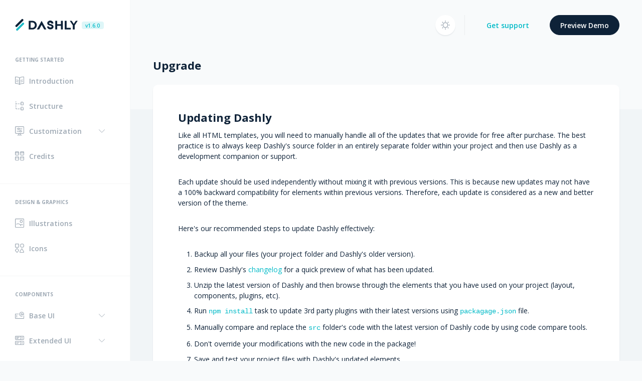

--- FILE ---
content_type: text/html;charset=UTF-8
request_url: https://dashly-theme.com/docs/upgrade.html
body_size: 6193
content:
<!DOCTYPE html><html lang="en" data-theme="light"><head>
        <meta charset="utf-8">
        <meta name="viewport" content="width=device-width, initial-scale=1">
        <meta content="Webinning" name="author">

        <link rel="preconnect" href="https://fonts.gstatic.com" crossorigin="">
        <link rel="preload" as="style" href="https://fonts.googleapis.com/css2?family=Open+Sans:wght@300;400;600;700;800&amp;display=swap">
        <link rel="stylesheet" media="print" onload="this.onload=null;this.removeAttribute('media');" href="https://fonts.googleapis.com/css2?family=Open+Sans:wght@300;400;600;700;800&amp;display=swap">

        <!-- no-JS fallback -->
        <noscript>
            <link rel="stylesheet" href="https://fonts.googleapis.com/css2?family=Open+Sans:wght@300;400;600;700;800&display=swap">
        </noscript>

        <!-- Theme CSS -->
            <link rel="stylesheet" href="../assets/css/theme.bundle.css">

        
        <!-- Favicon -->
        <link rel="icon" href="../assets/favicon/favicon.ico" sizes="any">

        <!-- Page Title -->
        <title>Upgrade - Documentation | Dashly</title>

    </head>
    
    <body>
        <!-- NAVIGATION -->
        <nav id="mainNavbar" class="navbar navbar-vertical navbar-expand-lg scrollbar bg-white navbar-light">
            <div class="container-fluid">
                
                <div class="d-flex align-items-center mb-lg-7">
                    <!-- Brand -->
                    <a class="navbar-brand mb-0" href="../docs/index.html">
                        <img src="../assets/images/logo.svg" class="navbar-brand-img logo-light logo-large" alt="..." width="125" height="25">
                        <img src="../assets/images/logo-dark.svg" class="navbar-brand-img logo-dark logo-large" alt="..." width="125" height="25">
                    </a>

                    <a href="../docs/changelog.html">
                        <span class="badge text-bg-primary-soft ms-2">v1.6.0</span>
                    </a>
                </div>
        
                <!-- Navbar toggler -->
                <a href="javascript: void(0);" class="navbar-toggler" data-bs-toggle="collapse" data-bs-target="#sidenavCollapse" aria-controls="sidenavCollapse" aria-expanded="false" aria-label="Toggle navigation">
                    <span class="navbar-toggler-icon"></span>
                </a>
        
                <!-- Collapse -->
                <div class="collapse navbar-collapse" id="sidenavCollapse">
        
                    <!-- Navigation -->
                    <ul class="navbar-nav mb-lg-7">
                        <li class="nav-item">
                            <span class="h6 text-secondary ps-4 ps-lg-6 mb-3 d-block text-uppercase">Getting started</span>
                        </li>
                        <li class="nav-item">
                            <a href="../docs/index.html" class="nav-link">
                                <svg viewBox="0 0 24 24" class="nav-link-icon" height="18" width="18" xmlns="http://www.w3.org/2000/svg"><path d="M12,22.125V4.712S9.545,1.985,1.268,1.875a.506.506,0,0,0-.366.15.522.522,0,0,0-.152.369V18.769a.515.515,0,0,0,.5.519C9.543,19.4,12,22.125,12,22.125" fill="none" stroke="currentColor" stroke-linecap="round" stroke-linejoin="round" stroke-width="1.5"></path><path d="M9,11.18a21.258,21.258,0,0,0-5.26-1.055" fill="none" stroke="currentColor" stroke-linecap="round" stroke-linejoin="round" stroke-width="1.5"></path><path d="M9,15.375A21.258,21.258,0,0,0,3.74,14.32" fill="none" stroke="currentColor" stroke-linecap="round" stroke-linejoin="round" stroke-width="1.5"></path><path d="M15,11.18a21.258,21.258,0,0,1,5.26-1.055" fill="none" stroke="currentColor" stroke-linecap="round" stroke-linejoin="round" stroke-width="1.5"></path><path d="M15,15.375a21.258,21.258,0,0,1,5.26-1.055" fill="none" stroke="currentColor" stroke-linecap="round" stroke-linejoin="round" stroke-width="1.5"></path><path d="M12,22.125V4.712s2.455-2.727,10.732-2.837a.506.506,0,0,1,.366.15.522.522,0,0,1,.152.369V18.769a.515.515,0,0,1-.5.519C14.457,19.4,12,22.125,12,22.125" fill="none" stroke="currentColor" stroke-linecap="round" stroke-linejoin="round" stroke-width="1.5"></path></svg>
                                <span>Introduction</span>
                            </a>
                        </li>
                        <li class="nav-item">
                            <a href="../docs/structure.html" class="nav-link">
                                <svg viewBox="0 0 24 24" class="nav-link-icon" height="18" width="18" xmlns="http://www.w3.org/2000/svg"><path d="M16.5,23.248H21a.75.75,0,0,0,.75-.75V17.559a.75.75,0,0,0-.219-.53l-1.06-1.061a.749.749,0,0,0-.53-.22H16.5a.75.75,0,0,0-.75.75v6A.75.75,0,0,0,16.5,23.248Z" fill="none" stroke="currentColor" stroke-linecap="round" stroke-linejoin="round" stroke-width="1.5"></path><path d="M16.5,9.748H21A.75.75,0,0,0,21.75,9V4.059a.75.75,0,0,0-.219-.53l-1.06-1.061a.749.749,0,0,0-.53-.22H16.5a.75.75,0,0,0-.75.75V9A.75.75,0,0,0,16.5,9.748Z" fill="none" stroke="currentColor" stroke-linecap="round" stroke-linejoin="round" stroke-width="1.5"></path><path d="M2.25 0.748L2.25 2.248" fill="none" stroke="currentColor" stroke-linecap="round" stroke-linejoin="round" stroke-width="1.5"></path><path d="M2.25 5.248L2.25 8.248" fill="none" stroke="currentColor" stroke-linecap="round" stroke-linejoin="round" stroke-width="1.5"></path><path d="M2.25 11.248L2.25 14.248" fill="none" stroke="currentColor" stroke-linecap="round" stroke-linejoin="round" stroke-width="1.5"></path><path d="M2.25,17.248v1.5a1.5,1.5,0,0,0,1.5,1.5h1.5" fill="none" stroke="currentColor" stroke-linecap="round" stroke-linejoin="round" stroke-width="1.5"></path><path d="M8.25 20.248L11.25 20.248" fill="none" stroke="currentColor" stroke-linecap="round" stroke-linejoin="round" stroke-width="1.5"></path><path d="M14.25 20.248L15.75 20.248" fill="none" stroke="currentColor" stroke-linecap="round" stroke-linejoin="round" stroke-width="1.5"></path><path d="M2.25 6.748L5.25 6.748" fill="none" stroke="currentColor" stroke-linecap="round" stroke-linejoin="round" stroke-width="1.5"></path><path d="M8.25 6.748L11.25 6.748" fill="none" stroke="currentColor" stroke-linecap="round" stroke-linejoin="round" stroke-width="1.5"></path><path d="M14.25 6.748L15.75 6.748" fill="none" stroke="currentColor" stroke-linecap="round" stroke-linejoin="round" stroke-width="1.5"></path></svg>
                                <span>Structure</span>
                            </a>
                        </li>

                        <li class="nav-item dropdown">
                            <a class="nav-link" href="#customization" data-bs-toggle="collapse" role="button" aria-expanded="false" aria-controls="customization">
                                <svg xmlns="http://www.w3.org/2000/svg" viewBox="0 0 24 24" class="nav-link-icon" height="18" width="18"><g><g><circle cx="9.5" cy="6.75" r="2" style="fill: none;stroke: currentColor;stroke-linecap: round;stroke-linejoin: round;stroke-width: 1.5px"></circle><line x1="11.5" y1="6.75" x2="18.75" y2="6.75" style="fill: none;stroke: currentColor;stroke-linecap: round;stroke-linejoin: round;stroke-width: 1.5px"></line><line x1="5.25" y1="6.75" x2="7.5" y2="6.75" style="fill: none;stroke: currentColor;stroke-linecap: round;stroke-linejoin: round;stroke-width: 1.5px"></line><circle cx="14.5" cy="12.75" r="2" style="fill: none;stroke: currentColor;stroke-linecap: round;stroke-linejoin: round;stroke-width: 1.5px"></circle><line x1="12.5" y1="12.75" x2="5.25" y2="12.75" style="fill: none;stroke: currentColor;stroke-linecap: round;stroke-linejoin: round;stroke-width: 1.5px"></line><line x1="18.75" y1="12.75" x2="16.5" y2="12.75" style="fill: none;stroke: currentColor;stroke-linecap: round;stroke-linejoin: round;stroke-width: 1.5px"></line></g><g><path d="M13.5,18.75a8.93,8.93,0,0,0,1.5,4.5H9a8.93,8.93,0,0,0,1.5-4.5" style="fill: none;stroke: currentColor;stroke-linecap: round;stroke-linejoin: round;stroke-width: 1.5px"></path><line x1="6.75" y1="23.25" x2="17.25" y2="23.25" style="fill: none;stroke: currentColor;stroke-linecap: round;stroke-linejoin: round;stroke-width: 1.5px"></line><rect x="0.75" y="0.75" width="22.5" height="18" rx="1.5" style="fill: none;stroke: currentColor;stroke-linecap: round;stroke-linejoin: round;stroke-width: 1.5px"></rect></g></g></svg>    
                                <span>Customization</span>
                            </a>
                            <div class="collapse" id="customization">
                                <ul class="nav flex-column">
                                    <li class="nav-item">
                                        <a href="../docs/webpack.html" class="nav-link">Webpack</a>
                                    </li>
                                    <li class="nav-item">
                                        <a href="../docs/sass.html" class="nav-link">Sass</a>
                                    </li>
                                    <li class="nav-item">
                                        <a href="../docs/javascript.html" class="nav-link">JavaScript</a>
                                    </li>
                                    <li class="nav-item">
                                        <a href="../docs/handlebars.html" class="nav-link">Handlebars</a>
                                    </li>
                                    <li class="nav-item">
                                        <a href="../docs/site-config.html" class="nav-link">Site config</a>
                                    </li>
                                    <li class="nav-item">
                                        <a href="../docs/dark-mode.html" class="nav-link">Dark mode</a>
                                    </li>
                                    <li class="nav-item">
                                        <a href="../docs/rtl.html" class="nav-link">RTL version</a>
                                    </li>
                                </ul>
                            </div>
                        </li>

                        
                        <li class="nav-item">
                            <a href="../docs/credits.html" class="nav-link">
                                <svg xmlns="http://www.w3.org/2000/svg" viewBox="0 0 24 24" class="nav-link-icon" height="18" width="18"><defs><style>.a{fill:none;stroke:currentColor;stroke-linecap:round;stroke-linejoin:round;stroke-width:1.5px;}</style></defs><title>app-window-four</title><rect class="a" x="0.76" y="0.753" width="9" height="9" rx="1.5" ry="1.5"></rect><line class="a" x1="0.76" y1="3.753" x2="9.76" y2="3.753"></line><rect class="a" x="14.26" y="0.753" width="9" height="9" rx="1.5" ry="1.5"></rect><line class="a" x1="14.26" y1="3.753" x2="23.26" y2="3.753"></line><rect class="a" x="0.76" y="14.253" width="9" height="9" rx="1.5" ry="1.5"></rect><line class="a" x1="0.76" y1="17.253" x2="9.76" y2="17.253"></line><rect class="a" x="14.26" y="14.253" width="9" height="9" rx="1.5" ry="1.5"></rect><line class="a" x1="14.26" y1="17.253" x2="23.26" y2="17.253"></line></svg>
                                <span>Credits</span>
                            </a>
                        </li>

                        <li class="nav-item w-100">
                            <hr>
                        </li>

                        <li class="nav-item">
                            <span class="h6 text-secondary ps-4 ps-lg-6 mb-3 d-block text-uppercase">Design &amp; Graphics</span>
                        </li>
                        <li class="nav-item">
                            <a href="../docs/illustrations.html" class="nav-link">
                                <svg xmlns="http://www.w3.org/2000/svg" viewBox="0 0 24 24" class="nav-link-icon" height="18" width="18"><defs><style>.a{fill:none;stroke:currentColor;stroke-linecap:round;stroke-linejoin:round;stroke-width:1.5px;}</style></defs><title>picture-sun</title><rect class="a" x="0.75" y="0.75" width="22.5" height="22.5" rx="1.5" ry="1.5"></rect><circle class="a" cx="16.5" cy="7.5" r="3"></circle><path class="a" d="M3.961,14.959a8.194,8.194,0,0,1,11.694,4.149"></path><path class="a" d="M14.382,16.918a4.449,4.449,0,0,1,5.851-.125"></path></svg>
                                <span>Illustrations</span>
                            </a>
                        </li>
                        <li class="nav-item">
                            <a href="../docs/icons.html" class="nav-link">
                                <svg xmlns="http://www.w3.org/2000/svg" viewBox="0 0 24 24" class="nav-link-icon" height="18" width="18"><defs><style>.a{fill:none;stroke:currentColor;stroke-linecap:round;stroke-linejoin:round;stroke-width:1.5px;}</style></defs><title>shapes</title><rect class="a" x="0.75" y="0.75" width="9" height="9" rx="1" ry="1"></rect><circle class="a" cx="18.75" cy="5.25" r="4.5"></circle><path class="a" d="M18.786,13.977a.886.886,0,0,0-1.572,0l-4.337,7.807a1.027,1.027,0,0,0-.007.976.905.905,0,0,0,.793.49h8.674a.905.905,0,0,0,.793-.49,1.027,1.027,0,0,0-.007-.976Z"></path><path class="a" d="M5.851,13.034a.778.778,0,0,0-1.2,0L.941,17.471a.827.827,0,0,0,0,1.058l3.708,4.437a.778.778,0,0,0,1.2,0l3.708-4.437a.827.827,0,0,0,0-1.058Z"></path></svg>
                                <span>Icons</span>
                            </a>
                        </li>

                        <li class="nav-item w-100">
                            <hr>
                        </li>

                        <li class="nav-item">
                            <span class="h6 text-secondary ps-4 ps-lg-6 mb-3 d-block text-uppercase">Components</span>
                        </li>
                        <li class="nav-item dropdown">
                            <a class="nav-link" href="#baseUI" data-bs-toggle="collapse" role="button" aria-expanded="false" aria-controls="baseUI">
                                <svg xmlns="http://www.w3.org/2000/svg" viewBox="0 0 24 24" class="nav-link-icon" height="18" width="18"><defs><style>.a{fill:none;stroke:currentColor;stroke-linecap:round;stroke-linejoin:round;stroke-width:1.5px;}</style></defs><path class="a" d="M23.25,13.25V19.5a1,1,0,0,1-1,1H1.75a1,1,0,0,1-1-1V9.25a1,1,0,0,1,1-1H9"></path><path class="a" d="M19.334,14.187A5.5,5.5,0,1,1,23,9"></path><circle class="a" cx="17.5" cy="9" r="1.833"></circle><path class="a" d="M19.333,9A1.834,1.834,0,0,0,23,9"></path><line class="a" x1="4.662" y1="11.667" x2="4.662" y2="17.083"></line></svg>
                                <span>Base UI</span>
                            </a>
                            <div class="collapse" id="baseUI">
                                <ul class="nav flex-column">
                                    <li class="nav-item">
                                        <a href="../docs/accordion.html" class="nav-link">Accordion</a>
                                    </li>
                                    <li class="nav-item">
                                        <a href="../docs/alerts.html" class="nav-link">Alerts</a>
                                    </li>
                                    <li class="nav-item">
                                        <a href="../docs/avatars.html" class="nav-link">
                                            Avatars
                                            <span class="badge text-bg-success-soft rounded-pill ms-2">Exclusive</span>
                                        </a>
                                    </li>
                                    <li class="nav-item">
                                        <a href="../docs/badge.html" class="nav-link">Badge</a>
                                    </li>
                                    <li class="nav-item">
                                        <a href="../docs/breadcrumb.html" class="nav-link">Breadcrumb</a>
                                    </li>
                                    <li class="nav-item">
                                        <a href="../docs/buttons.html" class="nav-link">Buttons</a>
                                    </li>
                                    <li class="nav-item">
                                        <a href="../docs/button-group.html" class="nav-link">Button group</a>
                                    </li>
                                    <li class="nav-item">
                                        <a href="../docs/cards.html" class="nav-link">Cards</a>
                                    </li>
                                    <li class="nav-item">
                                        <a href="../docs/collapse.html" class="nav-link">Collapse</a>
                                    </li>
                                    <li class="nav-item">
                                        <a href="../docs/dropdowns.html" class="nav-link">Dropdowns</a>
                                    </li>
                                    <li class="nav-item">
                                        <a href="../docs/legend-circle.html" class="nav-link">
                                            Legend circle
                                            <span class="badge text-bg-success-soft rounded-pill ms-2">Exclusive</span>
                                        </a>
                                    </li>
                                    <li class="nav-item">
                                        <a href="../docs/list-group.html" class="nav-link">List group</a>
                                    </li>
                                    <li class="nav-item">
                                        <a href="../docs/modal.html" class="nav-link">Modal</a>
                                    </li>
                                    <li class="nav-item">
                                        <a href="../docs/navs-tabs.html" class="nav-link">Navs &amp; tabs</a>
                                    </li>
                                    <li class="nav-item">
                                        <a href="../docs/offcanvas.html" class="nav-link">Offcanvas</a>
                                    </li>
                                    <li class="nav-item">
                                        <a href="../docs/pagination.html" class="nav-link">Pagination</a>
                                    </li>
                                    <li class="nav-item">
                                        <a href="../docs/progress.html" class="nav-link">Progress</a>
                                    </li>
                                    <li class="nav-item">
                                        <a href="../docs/scrollbar.html" class="nav-link">
                                            Scrollbar
                                            <span class="badge text-bg-success-soft rounded-pill ms-2">Exclusive</span>
                                        </a>
                                    </li>
                                    <li class="nav-item">
                                        <a href="../docs/scroll-shadow.html" class="nav-link">
                                            Scroll shadow
                                            <span class="badge text-bg-success-soft rounded-pill ms-2">Exclusive</span>
                                        </a>
                                    </li>
                                    <li class="nav-item">
                                        <a href="../docs/tooltips.html" class="nav-link">Tooltips</a>
                                    </li>
                                    <li class="nav-item">
                                        <a href="../docs/typography.html" class="nav-link">Typography</a>
                                    </li>
                                    <li class="nav-item">
                                        <a href="../docs/wizard.html" class="nav-link">
                                            Wizard
                                            <span class="badge text-bg-success-soft rounded-pill ms-2">Exclusive</span>
                                        </a>
                                    </li>
                                </ul>
                            </div>
                        </li>
                        <li class="nav-item dropdown">
                            <a class="nav-link" href="#extendedUI" data-bs-toggle="collapse" role="button" aria-expanded="false" aria-controls="extendedUI">
                                <svg xmlns="http://www.w3.org/2000/svg" viewBox="0 0 24 24" class="nav-link-icon" height="18" width="18"><defs><style>.a{fill:none;stroke:currentColor;stroke-linecap:round;stroke-linejoin:round;stroke-width:1.5px;}</style></defs><title>ui-columns</title><rect class="a" x="0.75" y="0.75" width="22.5" height="9" rx="1.5" ry="1.5"></rect><line class="a" x1="3.75" y1="3.75" x2="11.022" y2="3.75"></line><line class="a" x1="3.75" y1="6.75" x2="8.204" y2="6.761"></line><line class="a" x1="15" y1="0.75" x2="15" y2="9.75"></line><polyline class="a" points="19.5 3.75 18 5.25 19.5 6.75"></polyline><rect class="a" x="0.75" y="14.25" width="22.5" height="9" rx="1.5" ry="1.5"></rect><line class="a" x1="3.75" y1="17.25" x2="11.022" y2="17.25"></line><line class="a" x1="3.75" y1="20.25" x2="8.204" y2="20.261"></line><line class="a" x1="15" y1="14.25" x2="15" y2="23.25"></line><polyline class="a" points="19.5 17.25 18 18.75 19.5 20.25"></polyline></svg>
                                <span>Extended UI</span>
                            </a>
                            <div class="collapse" id="extendedUI">
                                <ul class="nav flex-column">
                                    <li class="nav-item">
                                        <a href="../docs/chart.html" class="nav-link">Chart</a>
                                    </li>
                                    <li class="nav-item">
                                        <a href="../docs/calendar.html" class="nav-link">Calendar</a>
                                    </li>
                                    <li class="nav-item">
                                        <a href="../docs/drag-and-drop.html" class="nav-link">Drag &amp; Drop</a>
                                    </li>
                                    <li class="nav-item">
                                        <a href="../docs/highlight-js.html" class="nav-link">Highlight</a>
                                    </li>
                                    <li class="nav-item">
                                        <a href="../docs/jsvectormap.html" class="nav-link">Jsvectormap</a>
                                    </li>
                                    <li class="nav-item">
                                        <a href="../docs/scrollspy.html" class="nav-link">Scrollspy</a>
                                    </li>
                                </ul>
                            </div>
                        </li>
                        <li class="nav-item dropdown">
                            <a class="nav-link" href="#forms" data-bs-toggle="collapse" role="button" aria-expanded="false" aria-controls="forms">
                                <svg viewBox="0 0 24 24" class="nav-link-icon" height="18" width="18" xmlns="http://www.w3.org/2000/svg"><path d="M3.75,19.5H2.571a1.038,1.038,0,0,1-1.071-1V1.725A1.027,1.027,0,0,1,2.571.75H21.429a1.027,1.027,0,0,1,1.071.975V18.5a1.038,1.038,0,0,1-1.071,1H20.25" fill="none" stroke="currentColor" stroke-linecap="round" stroke-linejoin="round" stroke-width="1.5"></path><path d="M5.25 4.5L18.75 4.5" fill="none" stroke="currentColor" stroke-linecap="round" stroke-linejoin="round" stroke-width="1.5"></path><path d="M5.217 8.25L15 8.25" fill="none" stroke="currentColor" stroke-linecap="round" stroke-linejoin="round" stroke-width="1.5"></path><path d="M6.375 17.625 A5.625 5.625 0 1 0 17.625 17.625 A5.625 5.625 0 1 0 6.375 17.625 Z" fill="none" stroke="currentColor" stroke-linecap="round" stroke-linejoin="round" stroke-width="1.5"></path><path d="M14.259,16.134l-2.438,3.251a.631.631,0,0,1-.949.068L9.611,18.192" fill="none" stroke="currentColor" stroke-linecap="round" stroke-linejoin="round" stroke-width="1.5"></path></svg>
                                <span>Forms</span>
                            </a>
                            <div class="collapse" id="forms">
                                <ul class="nav flex-column">
                                    <li class="nav-item">
                                        <a href="../docs/form-basic.html" class="nav-link">Basic</a>
                                    </li>
                                    <li class="nav-item dropdown">
                                        <a class="nav-link" href="#form-advanced" data-bs-toggle="collapse" role="button" aria-expanded="false" aria-controls="form-advanced">
                                            Advanced
                                        </a>
                                        <div class="collapse" id="form-advanced">
                                            <ul class="nav flex-column">
                                                <li class="nav-item">
                                                    <a href="../docs/clipboard.html" class="nav-link">Clipboard</a>
                                                </li>
                                                <li class="nav-item">
                                                    <a href="../docs/datepicker.html" class="nav-link">Datepicker</a>
                                                </li>
                                                <li class="nav-item">
                                                    <a href="../docs/editor.html" class="nav-link">Editor</a>
                                                </li>
                                                <li class="nav-item">
                                                    <a href="../docs/emoji.html" class="nav-link">Emoji</a>
                                                </li>
                                                <li class="nav-item">
                                                    <a href="../docs/file-upload.html" class="nav-link">File upload</a>
                                                </li>
                                                <li class="nav-item">
                                                    <a href="../docs/inputmask.html" class="nav-link">Inputmask</a>
                                                </li>
                                                <li class="nav-item">
                                                    <a href="../docs/password-strength.html" class="nav-link">Password strength</a>
                                                </li>
                                                <li class="nav-item">
                                                    <a href="../docs/reveal-password.html" class="nav-link">Reveal password</a>
                                                </li>
                                                <li class="nav-item">
                                                    <a href="../docs/select.html" class="nav-link">Select</a>
                                                </li>
                                            </ul>
                                        </div>
                                    </li>
                                </ul>
                            </div>
                        </li>
                        <li class="nav-item dropdown">
                            <a class="nav-link" href="#tables" data-bs-toggle="collapse" role="button" aria-expanded="false" aria-controls="tables">
                                <svg xmlns="http://www.w3.org/2000/svg" viewBox="0 0 24 24" class="nav-link-icon" height="18" width="18"><defs><style>.a{fill:none;stroke:currentColor;stroke-linecap:round;stroke-linejoin:round;stroke-width:1.5px;}</style></defs><rect class="a" x="0.75" y="2.75" width="22.5" height="18.5" rx="2"></rect><line class="a" x1="0.75" y1="7.25" x2="23.25" y2="7.25"></line><line class="a" x1="0.75" y1="14.25" x2="23.25" y2="14.25"></line><line class="a" x1="8.25" y1="7.25" x2="8.25" y2="21.25"></line><line class="a" x1="15.75" y1="7.25" x2="15.75" y2="21.25"></line><line class="a" x1="3.5" y1="10.75" x2="5.5" y2="10.75"></line><line class="a" x1="3.5" y1="17.75" x2="5.5" y2="17.75"></line></svg>
                                <span>Tables</span>
                            </a>
                            <div class="collapse" id="tables">
                                <ul class="nav flex-column">
                                    <li class="nav-item">
                                        <a href="../docs/basic-tables.html" class="nav-link">Basic Tables</a>
                                    </li>
                                    <li class="nav-item">
                                        <a href="../docs/data-tables.html" class="nav-link">Data Tables</a>
                                    </li>
                                </ul>
                            </div>
                        </li>

                        <li class="nav-item">
                            <a href="../docs/utilities-helpers.html" class="nav-link">
                                <svg viewBox="0 0 24 24" class="nav-link-icon" height="18" width="18" xmlns="http://www.w3.org/2000/svg"><path d="M0.75 23.25L15.75 8.25" fill="none" stroke="currentColor" stroke-linecap="round" stroke-linejoin="round" stroke-width="1.5"></path><path d="M10.5 8.25L8.25 8.25" fill="none" stroke="currentColor" stroke-linecap="round" stroke-linejoin="round" stroke-width="1.5"></path><path d="M23.25 8.25L21 8.25" fill="none" stroke="currentColor" stroke-linecap="round" stroke-linejoin="round" stroke-width="1.5"></path><path d="M21 3L19.409 4.591" fill="none" stroke="currentColor" stroke-linecap="round" stroke-linejoin="round" stroke-width="1.5"></path><path d="M15.75 3L15.75 0.75" fill="none" stroke="currentColor" stroke-linecap="round" stroke-linejoin="round" stroke-width="1.5"></path><path d="M15.75 15.75L15.75 13.5" fill="none" stroke="currentColor" stroke-linecap="round" stroke-linejoin="round" stroke-width="1.5"></path><path d="M12.091 4.591L10.5 3" fill="none" stroke="currentColor" stroke-linecap="round" stroke-linejoin="round" stroke-width="1.5"></path><path d="M21 13.5L19.409 11.909" fill="none" stroke="currentColor" stroke-linecap="round" stroke-linejoin="round" stroke-width="1.5"></path></svg>
                                <span>Utilities, helpers</span>
                            </a>
                        </li>

                        <li class="nav-item w-100">
                            <hr>
                        </li>

                        <li class="nav-item">
                            <span class="h6 text-secondary ps-4 ps-lg-6 mb-3 d-block text-uppercase">Other</span>
                        </li>
                        <li class="nav-item">
                            <a href="../docs/upgrade.html" class="nav-link active">
                                <svg viewBox="0 0 24 24" class="nav-link-icon" height="18" width="18" xmlns="http://www.w3.org/2000/svg"><path d="M19.5 15.754L23.25 15.754 23.25 11.254" fill="none" stroke="currentColor" stroke-linecap="round" stroke-linejoin="round" stroke-width="1.5"></path><path d="M23.061,15.754A6,6,0,1,0,21.94,21" fill="none" stroke="currentColor" stroke-linecap="round" stroke-linejoin="round" stroke-width="1.5"></path><path d="M8.25,20.254h-6a1.5,1.5,0,0,1-1.5-1.5V2.254a1.5,1.5,0,0,1,1.5-1.5H12.879a1.5,1.5,0,0,1,1.061.439l2.871,2.871a1.5,1.5,0,0,1,.439,1.061V8.254" fill="none" stroke="currentColor" stroke-linecap="round" stroke-linejoin="round" stroke-width="1.5"></path><path d="M9 6.004L11.25 8.254 9 10.504" fill="none" stroke="currentColor" stroke-linecap="round" stroke-linejoin="round" stroke-width="1.5"></path><path d="M6 6.004L3.75 8.254 6 10.504" fill="none" stroke="currentColor" stroke-linecap="round" stroke-linejoin="round" stroke-width="1.5"></path></svg>
                                <span>Upgrade</span>
                            </a>
                        </li>
                        <li class="nav-item">
                            <a href="../docs/changelog.html" class="nav-link">
                                <svg xmlns="http://www.w3.org/2000/svg" viewBox="0 0 24 24" class="nav-link-icon" height="18" width="18"><g><line x1="8.25" y1="3" x2="23.25" y2="3" style="fill: none;stroke: currentColor;stroke-linecap: round;stroke-linejoin: round;stroke-width: 1.5px"></line><line x1="8.25" y1="12" x2="23.25" y2="12" style="fill: none;stroke: currentColor;stroke-linecap: round;stroke-linejoin: round;stroke-width: 1.5px"></line><line x1="8.25" y1="21" x2="23.25" y2="21" style="fill: none;stroke: currentColor;stroke-linecap: round;stroke-linejoin: round;stroke-width: 1.5px"></line><path d="M.8,18.36a1.5,1.5,0,1,1,1.45,1.89A1.5,1.5,0,1,1,.8,22.15" style="fill: none;stroke: currentColor;stroke-linecap: round;stroke-linejoin: round;stroke-width: 1.5px"></path><path d="M.75,11.25a1.5,1.5,0,0,1,1.5-1.5h0a1.5,1.5,0,0,1,1.5,1.5h0a2.16,2.16,0,0,1-.47,1.34L.75,14.25h3" style="fill: none;stroke: currentColor;stroke-linecap: round;stroke-linejoin: round;stroke-width: 1.5px"></path><g><path d="M.75.75H1.5a.76.76,0,0,1,.75.75V6.75" style="fill: none;stroke: currentColor;stroke-linecap: round;stroke-linejoin: round;stroke-width: 1.5px"></path><line x1="0.75" y1="6.75" x2="3.75" y2="6.75" style="fill: none;stroke: currentColor;stroke-linecap: round;stroke-linejoin: round;stroke-width: 1.5px"></line></g></g></svg>         
                                <span>Changelog</span>
                            </a>
                        </li>
                    </ul>
                    <!-- End of Navigation -->
                </div>
                <!-- End of Collapse -->
            </div>
        </nav>

        <!-- MAIN CONTENT -->
        <main>

            <!-- HEADER -->
            <header class="container-fluid d-flex py-6 mb-4">
                <!-- Top buttons -->
                <div class="d-flex align-items-center ms-auto me-n1 me-lg-n2">
                    <div class="dropdown" id="themeSwitcher">
                        <a href="javascript: void(0);" class="dropdown-toggle no-arrow d-flex align-items-center justify-content-center bg-white rounded-circle shadow-sm mx-1 mx-lg-2 w-40px h-40px link-secondary" role="button" data-bs-toggle="dropdown" aria-haspopup="true" aria-expanded="false" data-bs-offset="0,0">
                            <svg xmlns="http://www.w3.org/2000/svg" viewBox="0 0 24 24" height="18" width="18"><g><path d="M12,4.64A7.36,7.36,0,1,0,19.36,12,7.37,7.37,0,0,0,12,4.64Zm0,12.72A5.36,5.36,0,1,1,17.36,12,5.37,5.37,0,0,1,12,17.36Z" style="fill: currentColor"></path><path d="M12,3.47a1,1,0,0,0,1-1V1a1,1,0,0,0-2,0V2.47A1,1,0,0,0,12,3.47Z" style="fill: currentColor"></path><path d="M4.55,6a1,1,0,0,0,.71.29A1,1,0,0,0,6,6,1,1,0,0,0,6,4.55l-1-1A1,1,0,0,0,3.51,4.93Z" style="fill: currentColor"></path><path d="M2.47,11H1a1,1,0,0,0,0,2H2.47a1,1,0,1,0,0-2Z" style="fill: currentColor"></path><path d="M4.55,18l-1,1a1,1,0,0,0,0,1.42,1,1,0,0,0,.71.29,1,1,0,0,0,.71-.29l1-1A1,1,0,0,0,4.55,18Z" style="fill: currentColor"></path><path d="M12,20.53a1,1,0,0,0-1,1V23a1,1,0,0,0,2,0V21.53A1,1,0,0,0,12,20.53Z" style="fill: currentColor"></path><path d="M19.45,18A1,1,0,0,0,18,19.45l1,1a1,1,0,0,0,.71.29,1,1,0,0,0,.71-.29,1,1,0,0,0,0-1.42Z" style="fill: currentColor"></path><path d="M23,11H21.53a1,1,0,0,0,0,2H23a1,1,0,0,0,0-2Z" style="fill: currentColor"></path><path d="M18.74,6.26A1,1,0,0,0,19.45,6l1-1a1,1,0,1,0-1.42-1.42l-1,1A1,1,0,0,0,18,6,1,1,0,0,0,18.74,6.26Z" style="fill: currentColor"></path></g></svg>
                        </a>
            
                        <ul class="dropdown-menu dropdown-menu-end">
                            <li>
                                <button type="button" class="dropdown-item active" data-theme-value="light">
                                    <svg xmlns="http://www.w3.org/2000/svg" viewBox="0 0 24 24" class="me-2" height="18" width="18"><g><path d="M12,4.64A7.36,7.36,0,1,0,19.36,12,7.37,7.37,0,0,0,12,4.64Zm0,12.72A5.36,5.36,0,1,1,17.36,12,5.37,5.37,0,0,1,12,17.36Z" style="fill: currentColor"></path><path d="M12,3.47a1,1,0,0,0,1-1V1a1,1,0,0,0-2,0V2.47A1,1,0,0,0,12,3.47Z" style="fill: currentColor"></path><path d="M4.55,6a1,1,0,0,0,.71.29A1,1,0,0,0,6,6,1,1,0,0,0,6,4.55l-1-1A1,1,0,0,0,3.51,4.93Z" style="fill: currentColor"></path><path d="M2.47,11H1a1,1,0,0,0,0,2H2.47a1,1,0,1,0,0-2Z" style="fill: currentColor"></path><path d="M4.55,18l-1,1a1,1,0,0,0,0,1.42,1,1,0,0,0,.71.29,1,1,0,0,0,.71-.29l1-1A1,1,0,0,0,4.55,18Z" style="fill: currentColor"></path><path d="M12,20.53a1,1,0,0,0-1,1V23a1,1,0,0,0,2,0V21.53A1,1,0,0,0,12,20.53Z" style="fill: currentColor"></path><path d="M19.45,18A1,1,0,0,0,18,19.45l1,1a1,1,0,0,0,.71.29,1,1,0,0,0,.71-.29,1,1,0,0,0,0-1.42Z" style="fill: currentColor"></path><path d="M23,11H21.53a1,1,0,0,0,0,2H23a1,1,0,0,0,0-2Z" style="fill: currentColor"></path><path d="M18.74,6.26A1,1,0,0,0,19.45,6l1-1a1,1,0,1,0-1.42-1.42l-1,1A1,1,0,0,0,18,6,1,1,0,0,0,18.74,6.26Z" style="fill: currentColor"></path></g></svg>
                                    Light mode
                                </button>
                            </li>
                            <li>
                                <button type="button" class="dropdown-item" data-theme-value="dark">
                                    <svg xmlns="http://www.w3.org/2000/svg" viewBox="0 0 24 24" class="me-2" height="18" width="18"><path d="M19.57,23.34a1,1,0,0,0,0-1.9,9.94,9.94,0,0,1,0-18.88,1,1,0,0,0,.68-.94,1,1,0,0,0-.68-.95A11.58,11.58,0,0,0,8.88,2.18,12.33,12.33,0,0,0,3.75,12a12.31,12.31,0,0,0,5.11,9.79A11.49,11.49,0,0,0,15.61,24,12.55,12.55,0,0,0,19.57,23.34ZM10,20.17A10.29,10.29,0,0,1,5.75,12a10.32,10.32,0,0,1,4.3-8.19A9.34,9.34,0,0,1,15.59,2a.17.17,0,0,1,.17.13.18.18,0,0,1-.07.2,11.94,11.94,0,0,0-.18,19.21.25.25,0,0,1-.16.45A9.5,9.5,0,0,1,10,20.17Z" style="fill: currentColor"></path></svg>
                                    Dark mode
                                </button>
                            </li>
                            <li>
                                <button type="button" class="dropdown-item" data-theme-value="auto">
                                    <svg xmlns="http://www.w3.org/2000/svg" viewBox="0 0 24 24" class="me-2" height="18" width="18"><path d="M24,12a1,1,0,0,0-1-1H19.09a.51.51,0,0,1-.49-.4,6.83,6.83,0,0,0-.94-2.28.5.5,0,0,1,.06-.63l2.77-2.76a1,1,0,1,0-1.42-1.42L16.31,6.28a.5.5,0,0,1-.63.06A6.83,6.83,0,0,0,13.4,5.4a.5.5,0,0,1-.4-.49V1a1,1,0,0,0-2,0V4.91a.51.51,0,0,1-.4.49,6.83,6.83,0,0,0-2.28.94.5.5,0,0,1-.63-.06L4.93,3.51A1,1,0,0,0,3.51,4.93L6.28,7.69a.5.5,0,0,1,.06.63A6.83,6.83,0,0,0,5.4,10.6a.5.5,0,0,1-.49.4H1a1,1,0,0,0,0,2H4.91a.51.51,0,0,1,.49.4,6.83,6.83,0,0,0,.94,2.28.5.5,0,0,1-.06.63L3.51,19.07a1,1,0,1,0,1.42,1.42l2.76-2.77a.5.5,0,0,1,.63-.06,6.83,6.83,0,0,0,2.28.94.5.5,0,0,1,.4.49V23a1,1,0,0,0,2,0V19.09a.51.51,0,0,1,.4-.49,6.83,6.83,0,0,0,2.28-.94.5.5,0,0,1,.63.06l2.76,2.77a1,1,0,1,0,1.42-1.42l-2.77-2.76a.5.5,0,0,1-.06-.63,6.83,6.83,0,0,0,.94-2.28.5.5,0,0,1,.49-.4H23A1,1,0,0,0,24,12Zm-8.74,2.5A5.76,5.76,0,0,1,9.5,8.74a5.66,5.66,0,0,1,.16-1.31A.49.49,0,0,1,10,7.07a5.36,5.36,0,0,1,1.8-.31,5.47,5.47,0,0,1,5.46,5.46,5.36,5.36,0,0,1-.31,1.8.49.49,0,0,1-.35.32A5.53,5.53,0,0,1,15.26,14.5Z" style="fill: currentColor"></path></svg>
                                    Auto
                                </button>
                            </li>
                        </ul>
                    </div>
            
                    <!-- Divider -->
                    <div class="vr bg-gray-700 mx-1 mx-md-2 mx-lg-3"></div>
                    
                    <!-- Link -->
                    <a href="mailto:support@dashly-theme.com" class="btn btn-link mx-1 mx-lg-2 fw-semibold d-none d-md-block">
                        Get support
                    </a>

                    <!-- Link -->
                    <a href="../index.html" class="btn btn-dark mx-1 mx-lg-2 px-4 px-lg-5">
                        Preview Demo
                    </a>
                </div>
            </header>

            <div class="container-fluid">

                <!-- Title -->
                <h1 class="h2">
                    Upgrade
                </h1>

                <div class="row">
                    <div class="col">

                        <!-- Card -->
                        <div class="card border-0 p-md-6">
                            <div class="card-body">
                                <div class="row">
                                    <div class="col">
                                        <h2 class="mb-3">Updating Dashly</h2>

                                        <p>Like all HTML templates, you will need to manually handle all of the updates that we provide for free after purchase. The best practice is to always keep Dashly's source folder in an entirely separate folder within your project and then use Dashly as a development companion or support.</p>

                                        <p>Each update should be used independently without mixing it with previous versions. This is because new updates may not have a 100% backward compatibility for elements within previous versions. Therefore, each update is considered as a new and better version of the theme.                                        </p>

                                        <p>Here's our recommended steps to update Dashly effectively:</p>
                                        <ol>
                                            <li class="mb-3">Backup all your files (your project folder and Dashly's older version).</li>
                                            <li class="mb-3">Review Dashly's <a href="../docs/changelog.html">changelog</a> for a quick preview of what has been updated.</li>
                                            <li class="mb-3">Unzip the latest version of Dashly and then browse through the elements that you have used on your project (layout, components, plugins, etc).</li>
                                            <li class="mb-3">Run <code>npm install</code> task to update 3rd party plugins with their latest versions using <code>packagage.json</code> file.</li>
                                            <li class="mb-3">Manually compare and replace the <code>src</code> folder's code with the latest version of Dashly code by using code compare tools.</li>
                                            <li class="mb-3">Don't override your modifications with the new code in the package!</li>
                                            <li class="mb-3">Save and test your project files with Dashly's updated elements.</li>
                                        </ol>

                                        <p>If something goes wrong you can revert using your backup files.</p>
                                    </div>
                                </div> <!-- / .row -->  
                            </div>
                        </div>
                    </div>
                </div> <!-- / .row -->

            </div> <!-- / .container-fluid -->

            <!-- Footer -->
            <footer class="mt-auto">
                <div class="container-fluid mt-4 mb-6 text-body-secondary">
                    <div class="row justify-content-between">
                        <div class="col">
                            © Dashly. 2025 Webinning.
                        </div>

                        <div class="col-auto">
                            v1.6.0
                        </div>
                    </div> <!-- / .row -->
                </div>
            </footer>
            
        </main> <!-- / main -->

        <!-- JAVASCRIPT-->
        <!-- Theme JS -->
            
</body></html>

--- FILE ---
content_type: text/css; charset=UTF-8
request_url: https://dashly-theme.com/assets/css/theme.bundle.css
body_size: 74265
content:
.gu-mirror{margin:0!important;opacity:.8;position:fixed!important;z-index:9999!important}.gu-hide{display:none!important}.gu-unselectable{-webkit-user-select:none!important;-moz-user-select:none!important;-ms-user-select:none!important;user-select:none!important}.gu-transit{opacity:.2}.flatpickr-calendar{-webkit-animation:none;animation:none;background:transparent;background:#fff;border:0;border-radius:5px;-webkit-box-shadow:1px 0 0 #e6e6e6,-1px 0 0 #e6e6e6,0 1px 0 #e6e6e6,0 -1px 0 #e6e6e6,0 3px 13px rgba(0,0,0,.08);box-shadow:1px 0 0 #e6e6e6,-1px 0 0 #e6e6e6,0 1px 0 #e6e6e6,0 -1px 0 #e6e6e6,0 3px 13px rgba(0,0,0,.08);-webkit-box-sizing:border-box;box-sizing:border-box;direction:ltr;display:none;font-size:14px;line-height:24px;opacity:0;padding:0;position:absolute;text-align:center;-ms-touch-action:manipulation;touch-action:manipulation;visibility:hidden;width:307.875px}.flatpickr-calendar.inline,.flatpickr-calendar.open{max-height:640px;opacity:1;visibility:visible}.flatpickr-calendar.open{display:inline-block;z-index:99999}.flatpickr-calendar.animate.open{-webkit-animation:fpFadeInDown .3s cubic-bezier(.23,1,.32,1);animation:fpFadeInDown .3s cubic-bezier(.23,1,.32,1)}.flatpickr-calendar.inline{display:block;position:relative;top:2px}.flatpickr-calendar.static{position:absolute;top:calc(100% + 2px)}.flatpickr-calendar.static.open{display:block;z-index:999}.flatpickr-calendar.multiMonth .flatpickr-days .dayContainer:nth-child(n+1) .flatpickr-day.inRange:nth-child(7n+7){-webkit-box-shadow:none!important;box-shadow:none!important}.flatpickr-calendar.multiMonth .flatpickr-days .dayContainer:nth-child(n+2) .flatpickr-day.inRange:nth-child(7n+1){-webkit-box-shadow:-2px 0 0 #e6e6e6,5px 0 0 #e6e6e6;box-shadow:-2px 0 0 #e6e6e6,5px 0 0 #e6e6e6}.flatpickr-calendar .hasTime .dayContainer,.flatpickr-calendar .hasWeeks .dayContainer{border-bottom:0;border-bottom-left-radius:0;border-bottom-right-radius:0}.flatpickr-calendar .hasWeeks .dayContainer{border-left:0}.flatpickr-calendar.hasTime .flatpickr-time{border-top:1px solid #e6e6e6;height:40px}.flatpickr-calendar.noCalendar.hasTime .flatpickr-time{height:auto}.flatpickr-calendar:after,.flatpickr-calendar:before{border:solid transparent;content:"";display:block;height:0;left:22px;pointer-events:none;position:absolute;width:0}.flatpickr-calendar.arrowRight:after,.flatpickr-calendar.arrowRight:before,.flatpickr-calendar.rightMost:after,.flatpickr-calendar.rightMost:before{left:auto;right:22px}.flatpickr-calendar.arrowCenter:after,.flatpickr-calendar.arrowCenter:before{left:50%;right:50%}.flatpickr-calendar:before{border-width:5px;margin:0 -5px}.flatpickr-calendar:after{border-width:4px;margin:0 -4px}.flatpickr-calendar.arrowTop:after,.flatpickr-calendar.arrowTop:before{bottom:100%}.flatpickr-calendar.arrowTop:before{border-bottom-color:#e6e6e6}.flatpickr-calendar.arrowTop:after{border-bottom-color:#fff}.flatpickr-calendar.arrowBottom:after,.flatpickr-calendar.arrowBottom:before{top:100%}.flatpickr-calendar.arrowBottom:before{border-top-color:#e6e6e6}.flatpickr-calendar.arrowBottom:after{border-top-color:#fff}.flatpickr-calendar:focus{outline:0}.flatpickr-wrapper{display:inline-block;position:relative}.flatpickr-months{display:-webkit-box;display:-webkit-flex;display:-ms-flexbox;display:flex}.flatpickr-months .flatpickr-month{background:transparent;line-height:1;overflow:hidden;position:relative;text-align:center;-webkit-box-flex:1;-webkit-flex:1;-ms-flex:1;flex:1}.flatpickr-months .flatpickr-month,.flatpickr-months .flatpickr-next-month,.flatpickr-months .flatpickr-prev-month{color:rgba(0,0,0,.9);fill:rgba(0,0,0,.9);height:34px;-webkit-user-select:none;-moz-user-select:none;-ms-user-select:none;user-select:none}.flatpickr-months .flatpickr-next-month,.flatpickr-months .flatpickr-prev-month{cursor:pointer;padding:10px;position:absolute;text-decoration:none;top:0;z-index:3}.flatpickr-months .flatpickr-next-month.flatpickr-disabled,.flatpickr-months .flatpickr-prev-month.flatpickr-disabled{display:none}.flatpickr-months .flatpickr-next-month i,.flatpickr-months .flatpickr-prev-month i{position:relative}.flatpickr-months .flatpickr-next-month.flatpickr-prev-month,.flatpickr-months .flatpickr-prev-month.flatpickr-prev-month{left:0}.flatpickr-months .flatpickr-next-month.flatpickr-next-month,.flatpickr-months .flatpickr-prev-month.flatpickr-next-month{right:0}.flatpickr-months .flatpickr-next-month:hover,.flatpickr-months .flatpickr-prev-month:hover{color:#959ea9}.flatpickr-months .flatpickr-next-month:hover svg,.flatpickr-months .flatpickr-prev-month:hover svg{fill:#f64747}.flatpickr-months .flatpickr-next-month svg,.flatpickr-months .flatpickr-prev-month svg{height:14px;width:14px}.flatpickr-months .flatpickr-next-month svg path,.flatpickr-months .flatpickr-prev-month svg path{-webkit-transition:fill .1s;transition:fill .1s;fill:inherit}.numInputWrapper{height:auto;position:relative}.numInputWrapper input,.numInputWrapper span{display:inline-block}.numInputWrapper input{width:100%}.numInputWrapper input::-ms-clear{display:none}.numInputWrapper input::-webkit-inner-spin-button,.numInputWrapper input::-webkit-outer-spin-button{-webkit-appearance:none;margin:0}.numInputWrapper span{border:1px solid rgba(57,57,57,.15);-webkit-box-sizing:border-box;box-sizing:border-box;cursor:pointer;height:50%;line-height:50%;opacity:0;padding:0 4px 0 2px;position:absolute;right:0;width:14px}.numInputWrapper span:hover{background:rgba(0,0,0,.1)}.numInputWrapper span:active{background:rgba(0,0,0,.2)}.numInputWrapper span:after{content:"";display:block;position:absolute}.numInputWrapper span.arrowUp{border-bottom:0;top:0}.numInputWrapper span.arrowUp:after{border-bottom:4px solid rgba(57,57,57,.6);border-left:4px solid transparent;border-right:4px solid transparent;top:26%}.numInputWrapper span.arrowDown{top:50%}.numInputWrapper span.arrowDown:after{border-left:4px solid transparent;border-right:4px solid transparent;border-top:4px solid rgba(57,57,57,.6);top:40%}.numInputWrapper span svg{height:auto;width:inherit}.numInputWrapper span svg path{fill:rgba(0,0,0,.5)}.numInputWrapper:hover{background:rgba(0,0,0,.05)}.numInputWrapper:hover span{opacity:1}.flatpickr-current-month{color:inherit;display:inline-block;font-size:135%;font-weight:300;height:34px;left:12.5%;line-height:inherit;line-height:1;padding:7.48px 0 0;position:absolute;text-align:center;-webkit-transform:translateZ(0);transform:translateZ(0);width:75%}.flatpickr-current-month span.cur-month{color:inherit;display:inline-block;font-family:inherit;font-weight:700;margin-left:.5ch;padding:0}.flatpickr-current-month span.cur-month:hover{background:rgba(0,0,0,.05)}.flatpickr-current-month .numInputWrapper{display:inline-block;width:6ch;width:7ch\0}.flatpickr-current-month .numInputWrapper span.arrowUp:after{border-bottom-color:rgba(0,0,0,.9)}.flatpickr-current-month .numInputWrapper span.arrowDown:after{border-top-color:rgba(0,0,0,.9)}.flatpickr-current-month input.cur-year{-webkit-appearance:textfield;-moz-appearance:textfield;appearance:textfield;background:transparent;border:0;border-radius:0;-webkit-box-sizing:border-box;box-sizing:border-box;color:inherit;cursor:text;display:inline-block;font-family:inherit;font-size:inherit;font-weight:300;height:auto;line-height:inherit;margin:0;padding:0 0 0 .5ch;vertical-align:initial}.flatpickr-current-month input.cur-year:focus{outline:0}.flatpickr-current-month input.cur-year[disabled],.flatpickr-current-month input.cur-year[disabled]:hover{background:transparent;color:rgba(0,0,0,.5);font-size:100%;pointer-events:none}.flatpickr-current-month .flatpickr-monthDropdown-months{appearance:menulist;-webkit-appearance:menulist;-moz-appearance:menulist;background:transparent;border:none;border-radius:0;box-sizing:border-box;-webkit-box-sizing:border-box;color:inherit;cursor:pointer;font-family:inherit;font-size:inherit;font-weight:300;height:auto;line-height:inherit;margin:-1px 0 0;outline:none;padding:0 0 0 .5ch;position:relative;vertical-align:initial;width:auto}.flatpickr-current-month .flatpickr-monthDropdown-months:active,.flatpickr-current-month .flatpickr-monthDropdown-months:focus{outline:none}.flatpickr-current-month .flatpickr-monthDropdown-months:hover{background:rgba(0,0,0,.05)}.flatpickr-current-month .flatpickr-monthDropdown-months .flatpickr-monthDropdown-month{background-color:transparent;outline:none;padding:0}.flatpickr-weekdays{background:transparent;overflow:hidden;text-align:center;width:100%;-webkit-box-align:center;-webkit-align-items:center;-ms-flex-align:center;align-items:center;height:28px}.flatpickr-weekdays,.flatpickr-weekdays .flatpickr-weekdaycontainer{display:-webkit-box;display:-webkit-flex;display:-ms-flexbox;display:flex}.flatpickr-weekdays .flatpickr-weekdaycontainer,span.flatpickr-weekday{-webkit-box-flex:1;-webkit-flex:1;-ms-flex:1;flex:1}span.flatpickr-weekday{background:transparent;color:rgba(0,0,0,.54);cursor:default;display:block;font-size:90%;font-weight:bolder;line-height:1;margin:0;text-align:center}.dayContainer,.flatpickr-weeks{padding:1px 0 0}.flatpickr-days{display:-webkit-box;display:-webkit-flex;display:-ms-flexbox;display:flex;overflow:hidden;position:relative;-webkit-box-align:start;-webkit-align-items:flex-start;-ms-flex-align:start;align-items:flex-start;width:307.875px}.flatpickr-days:focus{outline:0}.dayContainer{-webkit-box-sizing:border-box;box-sizing:border-box;display:inline-block;display:-ms-flexbox;display:-webkit-box;display:-webkit-flex;display:flex;-webkit-flex-wrap:wrap;flex-wrap:wrap;-ms-flex-wrap:wrap;max-width:307.875px;min-width:307.875px;outline:0;padding:0;text-align:left;width:307.875px;-ms-flex-pack:justify;-webkit-justify-content:space-around;justify-content:space-around;opacity:1;-webkit-transform:translateZ(0);transform:translateZ(0)}.dayContainer+.dayContainer{-webkit-box-shadow:-1px 0 0 #e6e6e6;box-shadow:-1px 0 0 #e6e6e6}.flatpickr-day{background:none;border:1px solid transparent;border-radius:150px;-webkit-box-sizing:border-box;box-sizing:border-box;color:#393939;cursor:pointer;-webkit-flex-basis:14.2857143%;font-weight:400;width:14.2857143%;-ms-flex-preferred-size:14.2857143%;display:inline-block;flex-basis:14.2857143%;height:39px;line-height:39px;margin:0;max-width:39px;position:relative;-webkit-box-pack:center;-webkit-justify-content:center;-ms-flex-pack:center;justify-content:center;text-align:center}.flatpickr-day.inRange,.flatpickr-day.nextMonthDay.inRange,.flatpickr-day.nextMonthDay.today.inRange,.flatpickr-day.nextMonthDay:focus,.flatpickr-day.nextMonthDay:hover,.flatpickr-day.prevMonthDay.inRange,.flatpickr-day.prevMonthDay.today.inRange,.flatpickr-day.prevMonthDay:focus,.flatpickr-day.prevMonthDay:hover,.flatpickr-day.today.inRange,.flatpickr-day:focus,.flatpickr-day:hover{background:#e6e6e6;border-color:#e6e6e6;cursor:pointer;outline:0}.flatpickr-day.today{border-color:#959ea9}.flatpickr-day.today:focus,.flatpickr-day.today:hover{background:#959ea9;border-color:#959ea9;color:#fff}.flatpickr-day.endRange,.flatpickr-day.endRange.inRange,.flatpickr-day.endRange.nextMonthDay,.flatpickr-day.endRange.prevMonthDay,.flatpickr-day.endRange:focus,.flatpickr-day.endRange:hover,.flatpickr-day.selected,.flatpickr-day.selected.inRange,.flatpickr-day.selected.nextMonthDay,.flatpickr-day.selected.prevMonthDay,.flatpickr-day.selected:focus,.flatpickr-day.selected:hover,.flatpickr-day.startRange,.flatpickr-day.startRange.inRange,.flatpickr-day.startRange.nextMonthDay,.flatpickr-day.startRange.prevMonthDay,.flatpickr-day.startRange:focus,.flatpickr-day.startRange:hover{background:#569ff7;border-color:#569ff7;-webkit-box-shadow:none;box-shadow:none;color:#fff}.flatpickr-day.endRange.startRange,.flatpickr-day.selected.startRange,.flatpickr-day.startRange.startRange{border-radius:50px 0 0 50px}.flatpickr-day.endRange.endRange,.flatpickr-day.selected.endRange,.flatpickr-day.startRange.endRange{border-radius:0 50px 50px 0}.flatpickr-day.endRange.startRange+.endRange:not(:nth-child(7n+1)),.flatpickr-day.selected.startRange+.endRange:not(:nth-child(7n+1)),.flatpickr-day.startRange.startRange+.endRange:not(:nth-child(7n+1)){-webkit-box-shadow:-10px 0 0 #569ff7;box-shadow:-10px 0 0 #569ff7}.flatpickr-day.endRange.startRange.endRange,.flatpickr-day.selected.startRange.endRange,.flatpickr-day.startRange.startRange.endRange{border-radius:50px}.flatpickr-day.inRange{border-radius:0;-webkit-box-shadow:-5px 0 0 #e6e6e6,5px 0 0 #e6e6e6;box-shadow:-5px 0 0 #e6e6e6,5px 0 0 #e6e6e6}.flatpickr-day.flatpickr-disabled,.flatpickr-day.flatpickr-disabled:hover{color:rgba(57,57,57,.1);cursor:not-allowed}.flatpickr-day.week.selected{border-radius:0;-webkit-box-shadow:-5px 0 0 #569ff7,5px 0 0 #569ff7;box-shadow:-5px 0 0 #569ff7,5px 0 0 #569ff7}.flatpickr-day.hidden{visibility:hidden}.rangeMode .flatpickr-day{margin-top:1px}.flatpickr-weekwrapper{float:left}.flatpickr-weekwrapper .flatpickr-weeks{-webkit-box-shadow:1px 0 0 #e6e6e6;box-shadow:1px 0 0 #e6e6e6;padding:0 12px}.flatpickr-weekwrapper .flatpickr-weekday{float:none;line-height:28px;width:100%}.flatpickr-weekwrapper span.flatpickr-day,.flatpickr-weekwrapper span.flatpickr-day:hover{background:transparent;border:none;color:rgba(57,57,57,.3);cursor:default;display:block;max-width:none;width:100%}.flatpickr-innerContainer{display:block;display:-webkit-box;display:-webkit-flex;display:-ms-flexbox;display:flex;overflow:hidden}.flatpickr-innerContainer,.flatpickr-rContainer{-webkit-box-sizing:border-box;box-sizing:border-box}.flatpickr-rContainer{display:inline-block;padding:0}.flatpickr-time{-webkit-box-sizing:border-box;box-sizing:border-box;display:block;display:-webkit-box;display:-webkit-flex;display:-ms-flexbox;display:flex;height:0;line-height:40px;max-height:40px;outline:0;overflow:hidden;text-align:center}.flatpickr-time:after{clear:both;content:"";display:table}.flatpickr-time .numInputWrapper{-webkit-box-flex:1;-webkit-flex:1;-ms-flex:1;flex:1;float:left;height:40px;width:40%}.flatpickr-time .numInputWrapper span.arrowUp:after{border-bottom-color:#393939}.flatpickr-time .numInputWrapper span.arrowDown:after{border-top-color:#393939}.flatpickr-time.hasSeconds .numInputWrapper{width:26%}.flatpickr-time.time24hr .numInputWrapper{width:49%}.flatpickr-time input{-webkit-appearance:textfield;-moz-appearance:textfield;appearance:textfield;background:transparent;border:0;border-radius:0;-webkit-box-shadow:none;box-shadow:none;-webkit-box-sizing:border-box;box-sizing:border-box;color:#393939;font-size:14px;height:inherit;line-height:inherit;margin:0;padding:0;position:relative;text-align:center}.flatpickr-time input.flatpickr-hour{font-weight:700}.flatpickr-time input.flatpickr-minute,.flatpickr-time input.flatpickr-second{font-weight:400}.flatpickr-time input:focus{border:0;outline:0}.flatpickr-time .flatpickr-am-pm,.flatpickr-time .flatpickr-time-separator{-webkit-align-self:center;color:#393939;float:left;font-weight:700;height:inherit;line-height:inherit;-webkit-user-select:none;-moz-user-select:none;-ms-user-select:none;user-select:none;width:2%;-ms-flex-item-align:center;align-self:center}.flatpickr-time .flatpickr-am-pm{cursor:pointer;font-weight:400;outline:0;text-align:center;width:18%}.flatpickr-time .flatpickr-am-pm:focus,.flatpickr-time .flatpickr-am-pm:hover,.flatpickr-time input:focus,.flatpickr-time input:hover{background:#eee}.flatpickr-input[readonly]{cursor:pointer}@-webkit-keyframes fpFadeInDown{0%{opacity:0;-webkit-transform:translate3d(0,-20px,0);transform:translate3d(0,-20px,0)}to{opacity:1;-webkit-transform:translateZ(0);transform:translateZ(0)}}@keyframes fpFadeInDown{0%{opacity:0;-webkit-transform:translate3d(0,-20px,0);transform:translate3d(0,-20px,0)}to{opacity:1;-webkit-transform:translateZ(0);transform:translateZ(0)}}.fc-not-allowed,.fc-not-allowed .fc-event{cursor:not-allowed}.fc-unselectable{-webkit-user-select:none;-moz-user-select:none;-ms-user-select:none;user-select:none;-webkit-touch-callout:none;-webkit-tap-highlight-color:rgba(0,0,0,0)}.fc{display:flex;flex-direction:column;font-size:1em}.fc,.fc *,.fc :after,.fc :before{box-sizing:border-box}.fc table{border-collapse:collapse;border-spacing:0;font-size:1em}.fc th{text-align:center}.fc td,.fc th{padding:0;vertical-align:top}.fc a[data-navlink]{cursor:pointer}.fc a[data-navlink]:hover{text-decoration:underline}.fc-direction-ltr{direction:ltr;text-align:left}.fc-direction-rtl{direction:rtl;text-align:right}.fc-theme-standard td,.fc-theme-standard th{border:1px solid #ddd;border:1px solid var(--fc-border-color,#ddd)}.fc-liquid-hack td,.fc-liquid-hack th{position:relative}@font-face{font-family:fcicons;font-style:normal;font-weight:400;src:url("[data-uri]") format("truetype")}.fc-icon{display:inline-block;font-family:fcicons!important;height:1em;text-align:center;-webkit-user-select:none;-moz-user-select:none;-ms-user-select:none;user-select:none;width:1em;speak:none;font-style:normal;font-variant:normal;font-weight:400;line-height:1;text-transform:none;-webkit-font-smoothing:antialiased;-moz-osx-font-smoothing:grayscale}.fc-icon-chevron-left:before{content:"\e900"}.fc-icon-chevron-right:before{content:"\e901"}.fc-icon-chevrons-left:before{content:"\e902"}.fc-icon-chevrons-right:before{content:"\e903"}.fc-icon-minus-square:before{content:"\e904"}.fc-icon-plus-square:before{content:"\e905"}.fc-icon-x:before{content:"\e906"}.fc .fc-button{border-radius:0;font-family:inherit;font-size:inherit;line-height:inherit;margin:0;overflow:visible;text-transform:none}.fc .fc-button:focus{outline:1px dotted;outline:5px auto -webkit-focus-ring-color}.fc .fc-button{-webkit-appearance:button}.fc .fc-button:not(:disabled){cursor:pointer}.fc .fc-button::-moz-focus-inner{border-style:none;padding:0}.fc .fc-button{background-color:transparent;border:1px solid transparent;border-radius:.25em;display:inline-block;font-size:1em;font-weight:400;line-height:1.5;padding:.4em .65em;text-align:center;-webkit-user-select:none;-moz-user-select:none;-ms-user-select:none;user-select:none;vertical-align:middle}.fc .fc-button:hover{text-decoration:none}.fc .fc-button:focus{box-shadow:0 0 0 .2rem rgba(44,62,80,.25);outline:0}.fc .fc-button:disabled{opacity:.65}.fc .fc-button-primary{background-color:#2c3e50;background-color:var(--fc-button-bg-color,#2c3e50);border-color:#2c3e50;border-color:var(--fc-button-border-color,#2c3e50);color:#fff;color:var(--fc-button-text-color,#fff)}.fc .fc-button-primary:hover{background-color:#1e2b37;background-color:var(--fc-button-hover-bg-color,#1e2b37);border-color:#1a252f;border-color:var(--fc-button-hover-border-color,#1a252f);color:#fff;color:var(--fc-button-text-color,#fff)}.fc .fc-button-primary:disabled{background-color:#2c3e50;background-color:var(--fc-button-bg-color,#2c3e50);border-color:#2c3e50;border-color:var(--fc-button-border-color,#2c3e50);color:#fff;color:var(--fc-button-text-color,#fff)}.fc .fc-button-primary:focus{box-shadow:0 0 0 .2rem rgba(76,91,106,.5)}.fc .fc-button-primary:not(:disabled).fc-button-active,.fc .fc-button-primary:not(:disabled):active{background-color:#1a252f;background-color:var(--fc-button-active-bg-color,#1a252f);border-color:#151e27;border-color:var(--fc-button-active-border-color,#151e27);color:#fff;color:var(--fc-button-text-color,#fff)}.fc .fc-button-primary:not(:disabled).fc-button-active:focus,.fc .fc-button-primary:not(:disabled):active:focus{box-shadow:0 0 0 .2rem rgba(76,91,106,.5)}.fc .fc-button .fc-icon{font-size:1.5em;vertical-align:middle}.fc .fc-button-group{display:inline-flex;position:relative;vertical-align:middle}.fc .fc-button-group>.fc-button{flex:1 1 auto;position:relative}.fc .fc-button-group>.fc-button.fc-button-active,.fc .fc-button-group>.fc-button:active,.fc .fc-button-group>.fc-button:focus,.fc .fc-button-group>.fc-button:hover{z-index:1}.fc-direction-ltr .fc-button-group>.fc-button:not(:first-child){border-bottom-left-radius:0;border-top-left-radius:0;margin-left:-1px}.fc-direction-ltr .fc-button-group>.fc-button:not(:last-child){border-bottom-right-radius:0;border-top-right-radius:0}.fc-direction-rtl .fc-button-group>.fc-button:not(:first-child){border-bottom-right-radius:0;border-top-right-radius:0;margin-right:-1px}.fc-direction-rtl .fc-button-group>.fc-button:not(:last-child){border-bottom-left-radius:0;border-top-left-radius:0}.fc .fc-toolbar{align-items:center;display:flex;justify-content:space-between}.fc .fc-toolbar.fc-header-toolbar{margin-bottom:1.5em}.fc .fc-toolbar.fc-footer-toolbar{margin-top:1.5em}.fc .fc-toolbar-title{font-size:1.75em;margin:0}.fc-direction-ltr .fc-toolbar>*>:not(:first-child){margin-left:.75em}.fc-direction-rtl .fc-toolbar>*>:not(:first-child){margin-right:.75em}.fc-direction-rtl .fc-toolbar-ltr{flex-direction:row-reverse}.fc .fc-scroller{-webkit-overflow-scrolling:touch;position:relative}.fc .fc-scroller-liquid{height:100%}.fc .fc-scroller-liquid-absolute{bottom:0;left:0;position:absolute;right:0;top:0}.fc .fc-scroller-harness{direction:ltr;overflow:hidden;position:relative}.fc .fc-scroller-harness-liquid{height:100%}.fc-direction-rtl .fc-scroller-harness>.fc-scroller{direction:rtl}.fc-theme-standard .fc-scrollgrid{border:1px solid #ddd;border:1px solid var(--fc-border-color,#ddd)}.fc .fc-scrollgrid,.fc .fc-scrollgrid table{table-layout:fixed;width:100%}.fc .fc-scrollgrid table{border-left-style:hidden;border-right-style:hidden;border-top-style:hidden}.fc .fc-scrollgrid{border-bottom-width:0;border-collapse:separate;border-right-width:0}.fc .fc-scrollgrid-liquid{height:100%}.fc .fc-scrollgrid-section,.fc .fc-scrollgrid-section table,.fc .fc-scrollgrid-section>td{height:1px}.fc .fc-scrollgrid-section-liquid>td{height:100%}.fc .fc-scrollgrid-section>*{border-left-width:0;border-top-width:0}.fc .fc-scrollgrid-section-footer>*,.fc .fc-scrollgrid-section-header>*{border-bottom-width:0}.fc .fc-scrollgrid-section-body table,.fc .fc-scrollgrid-section-footer table{border-bottom-style:hidden}.fc .fc-scrollgrid-section-sticky>*{background:#fff;background:var(--fc-page-bg-color,#fff);position:sticky;z-index:3}.fc .fc-scrollgrid-section-header.fc-scrollgrid-section-sticky>*{top:0}.fc .fc-scrollgrid-section-footer.fc-scrollgrid-section-sticky>*{bottom:0}.fc .fc-scrollgrid-sticky-shim{height:1px;margin-bottom:-1px}.fc-sticky{position:sticky}.fc .fc-view-harness{flex-grow:1;position:relative}.fc .fc-view-harness-active>.fc-view{bottom:0;left:0;position:absolute;right:0;top:0}.fc .fc-col-header-cell-cushion{display:inline-block;padding:2px 4px}.fc .fc-bg-event,.fc .fc-highlight,.fc .fc-non-business{bottom:0;left:0;position:absolute;right:0;top:0}.fc .fc-non-business{background:hsla(0,0%,84%,.3);background:var(--fc-non-business-color,hsla(0,0%,84%,.3))}.fc .fc-bg-event{background:#8fdf82;background:var(--fc-bg-event-color,#8fdf82);opacity:.3;opacity:var(--fc-bg-event-opacity,.3)}.fc .fc-bg-event .fc-event-title{font-size:.85em;font-size:var(--fc-small-font-size,.85em);font-style:italic;margin:.5em}.fc .fc-highlight{background:rgba(188,232,241,.3);background:var(--fc-highlight-color,rgba(188,232,241,.3))}.fc .fc-cell-shaded,.fc .fc-day-disabled{background:hsla(0,0%,82%,.3);background:var(--fc-neutral-bg-color,hsla(0,0%,82%,.3))}a.fc-event,a.fc-event:hover{text-decoration:none}.fc-event.fc-event-draggable,.fc-event[href]{cursor:pointer}.fc-event .fc-event-main{position:relative;z-index:2}.fc-event-dragging:not(.fc-event-selected){opacity:.75}.fc-event-dragging.fc-event-selected{box-shadow:0 2px 7px rgba(0,0,0,.3)}.fc-event .fc-event-resizer{display:none;position:absolute;z-index:4}.fc-event-selected .fc-event-resizer,.fc-event:hover .fc-event-resizer{display:block}.fc-event-selected .fc-event-resizer{background:#fff;background:var(--fc-page-bg-color,#fff);border-color:inherit;border-radius:4px;border-radius:calc(var(--fc-event-resizer-dot-total-width, 8px)/2);border-style:solid;border-width:1px;border-width:var(--fc-event-resizer-dot-border-width,1px);height:8px;height:var(--fc-event-resizer-dot-total-width,8px);width:8px;width:var(--fc-event-resizer-dot-total-width,8px)}.fc-event-selected .fc-event-resizer:before{bottom:-20px;content:"";left:-20px;position:absolute;right:-20px;top:-20px}.fc-event-selected,.fc-event:focus{box-shadow:0 2px 5px rgba(0,0,0,.2)}.fc-event-selected:before,.fc-event:focus:before{bottom:0;content:"";left:0;position:absolute;right:0;top:0;z-index:3}.fc-event-selected:after,.fc-event:focus:after{background:rgba(0,0,0,.25);background:var(--fc-event-selected-overlay-color,rgba(0,0,0,.25));bottom:-1px;content:"";left:-1px;position:absolute;right:-1px;top:-1px;z-index:1}.fc-h-event{background-color:#3788d8;background-color:var(--fc-event-bg-color,#3788d8);border:1px solid #3788d8;border:1px solid var(--fc-event-border-color,#3788d8);display:block}.fc-h-event .fc-event-main{color:#fff;color:var(--fc-event-text-color,#fff)}.fc-h-event .fc-event-main-frame{display:flex}.fc-h-event .fc-event-time{max-width:100%;overflow:hidden}.fc-h-event .fc-event-title-container{flex-grow:1;flex-shrink:1;min-width:0}.fc-h-event .fc-event-title{display:inline-block;left:0;max-width:100%;overflow:hidden;right:0;vertical-align:top}.fc-h-event.fc-event-selected:before{bottom:-10px;top:-10px}.fc-direction-ltr .fc-daygrid-block-event:not(.fc-event-start),.fc-direction-rtl .fc-daygrid-block-event:not(.fc-event-end){border-bottom-left-radius:0;border-left-width:0;border-top-left-radius:0}.fc-direction-ltr .fc-daygrid-block-event:not(.fc-event-end),.fc-direction-rtl .fc-daygrid-block-event:not(.fc-event-start){border-bottom-right-radius:0;border-right-width:0;border-top-right-radius:0}.fc-h-event:not(.fc-event-selected) .fc-event-resizer{bottom:0;top:0;width:8px;width:var(--fc-event-resizer-thickness,8px)}.fc-direction-ltr .fc-h-event:not(.fc-event-selected) .fc-event-resizer-start,.fc-direction-rtl .fc-h-event:not(.fc-event-selected) .fc-event-resizer-end{cursor:w-resize;left:-4px;left:calc(var(--fc-event-resizer-thickness, 8px)*-.5)}.fc-direction-ltr .fc-h-event:not(.fc-event-selected) .fc-event-resizer-end,.fc-direction-rtl .fc-h-event:not(.fc-event-selected) .fc-event-resizer-start{cursor:e-resize;right:-4px;right:calc(var(--fc-event-resizer-thickness, 8px)*-.5)}.fc-h-event.fc-event-selected .fc-event-resizer{margin-top:-4px;margin-top:calc(var(--fc-event-resizer-dot-total-width, 8px)*-.5);top:50%}.fc-direction-ltr .fc-h-event.fc-event-selected .fc-event-resizer-start,.fc-direction-rtl .fc-h-event.fc-event-selected .fc-event-resizer-end{left:-4px;left:calc(var(--fc-event-resizer-dot-total-width, 8px)*-.5)}.fc-direction-ltr .fc-h-event.fc-event-selected .fc-event-resizer-end,.fc-direction-rtl .fc-h-event.fc-event-selected .fc-event-resizer-start{right:-4px;right:calc(var(--fc-event-resizer-dot-total-width, 8px)*-.5)}.fc .fc-popover{box-shadow:0 2px 6px rgba(0,0,0,.15);position:absolute;z-index:9999}.fc .fc-popover-header{align-items:center;display:flex;flex-direction:row;justify-content:space-between;padding:3px 4px}.fc .fc-popover-title{margin:0 2px}.fc .fc-popover-close{cursor:pointer;font-size:1.1em;opacity:.65}.fc-theme-standard .fc-popover{background:#fff;background:var(--fc-page-bg-color,#fff);border:1px solid #ddd;border:1px solid var(--fc-border-color,#ddd)}.fc-theme-standard .fc-popover-header{background:hsla(0,0%,82%,.3);background:var(--fc-neutral-bg-color,hsla(0,0%,82%,.3))}:root{--fc-list-event-dot-width:10px;--fc-list-event-hover-bg-color:#f5f5f5}.fc-theme-standard .fc-list{border:1px solid #ddd;border:1px solid var(--fc-border-color,#ddd)}.fc .fc-list-empty{align-items:center;background-color:hsla(0,0%,82%,.3);background-color:var(--fc-neutral-bg-color,hsla(0,0%,82%,.3));display:flex;height:100%;justify-content:center}.fc .fc-list-empty-cushion{margin:5em 0}.fc .fc-list-table{border-style:hidden;width:100%}.fc .fc-list-table tr>*{border-left:0;border-right:0}.fc .fc-list-sticky .fc-list-day>*{background:#fff;background:var(--fc-page-bg-color,#fff);position:sticky;top:0}.fc .fc-list-table thead{left:-10000px;position:absolute}.fc .fc-list-table tbody>tr:first-child th{border-top:0}.fc .fc-list-table th{padding:0}.fc .fc-list-day-cushion,.fc .fc-list-table td{padding:8px 14px}.fc .fc-list-day-cushion:after{clear:both;content:"";display:table}.fc-theme-standard .fc-list-day-cushion{background-color:hsla(0,0%,82%,.3);background-color:var(--fc-neutral-bg-color,hsla(0,0%,82%,.3))}.fc-direction-ltr .fc-list-day-text,.fc-direction-rtl .fc-list-day-side-text{float:left}.fc-direction-ltr .fc-list-day-side-text,.fc-direction-rtl .fc-list-day-text{float:right}.fc-direction-ltr .fc-list-table .fc-list-event-graphic{padding-right:0}.fc-direction-rtl .fc-list-table .fc-list-event-graphic{padding-left:0}.fc .fc-list-event.fc-event-forced-url{cursor:pointer}.fc .fc-list-event:hover td{background-color:#f5f5f5;background-color:var(--fc-list-event-hover-bg-color,#f5f5f5)}.fc .fc-list-event-graphic,.fc .fc-list-event-time{white-space:nowrap;width:1px}.fc .fc-list-event-dot{border:5px solid #3788d8;border:calc(var(--fc-list-event-dot-width, 10px)/2) solid var(--fc-event-border-color,#3788d8);border-radius:5px;border-radius:calc(var(--fc-list-event-dot-width, 10px)/2);box-sizing:content-box;display:inline-block;height:0;width:0}.fc .fc-list-event-title a{color:inherit;text-decoration:none}.fc .fc-list-event.fc-event-forced-url:hover a{text-decoration:underline}:root{--fc-daygrid-event-dot-width:8px}.fc-daygrid-day-events:after,.fc-daygrid-day-events:before,.fc-daygrid-day-frame:after,.fc-daygrid-day-frame:before,.fc-daygrid-event-harness:after,.fc-daygrid-event-harness:before{clear:both;content:"";display:table}.fc .fc-daygrid-body{position:relative;z-index:1}.fc .fc-daygrid-day.fc-day-today{background-color:rgba(255,220,40,.15);background-color:var(--fc-today-bg-color,rgba(255,220,40,.15))}.fc .fc-daygrid-day-frame{min-height:100%;position:relative}.fc .fc-daygrid-day-top{display:flex;flex-direction:row-reverse}.fc .fc-day-other .fc-daygrid-day-top{opacity:.3}.fc .fc-daygrid-day-number{padding:4px;position:relative;z-index:4}.fc .fc-daygrid-day-events{margin-top:1px}.fc .fc-daygrid-body-balanced .fc-daygrid-day-events{left:0;position:absolute;right:0}.fc .fc-daygrid-body-unbalanced .fc-daygrid-day-events{min-height:2em;position:relative}.fc .fc-daygrid-body-natural .fc-daygrid-day-events{margin-bottom:1em}.fc .fc-daygrid-event-harness{position:relative}.fc .fc-daygrid-event-harness-abs{left:0;position:absolute;right:0;top:0}.fc .fc-daygrid-bg-harness{bottom:0;position:absolute;top:0}.fc .fc-daygrid-day-bg .fc-non-business{z-index:1}.fc .fc-daygrid-day-bg .fc-bg-event{z-index:2}.fc .fc-daygrid-day-bg .fc-highlight{z-index:3}.fc .fc-daygrid-event{margin-top:1px;z-index:6}.fc .fc-daygrid-event.fc-event-mirror{z-index:7}.fc .fc-daygrid-day-bottom{font-size:.85em;padding:2px 3px 0}.fc .fc-daygrid-day-bottom:before{clear:both;content:"";display:table}.fc .fc-daygrid-more-link{cursor:pointer;position:relative;z-index:4}.fc .fc-daygrid-week-number{background-color:hsla(0,0%,82%,.3);background-color:var(--fc-neutral-bg-color,hsla(0,0%,82%,.3));color:grey;color:var(--fc-neutral-text-color,grey);min-width:1.5em;padding:2px;position:absolute;text-align:center;top:0;z-index:5}.fc .fc-more-popover .fc-popover-body{min-width:220px;padding:10px}.fc-direction-ltr .fc-daygrid-event.fc-event-start,.fc-direction-rtl .fc-daygrid-event.fc-event-end{margin-left:2px}.fc-direction-ltr .fc-daygrid-event.fc-event-end,.fc-direction-rtl .fc-daygrid-event.fc-event-start{margin-right:2px}.fc-direction-ltr .fc-daygrid-week-number{border-radius:0 0 3px 0;left:0}.fc-direction-rtl .fc-daygrid-week-number{border-radius:0 0 0 3px;right:0}.fc-liquid-hack .fc-daygrid-day-frame{position:static}.fc-daygrid-event{border-radius:3px;font-size:.85em;font-size:var(--fc-small-font-size,.85em);position:relative;white-space:nowrap}.fc-daygrid-block-event .fc-event-time{font-weight:700}.fc-daygrid-block-event .fc-event-time,.fc-daygrid-block-event .fc-event-title{padding:1px}.fc-daygrid-dot-event{align-items:center;display:flex;padding:2px 0}.fc-daygrid-dot-event .fc-event-title{flex-grow:1;flex-shrink:1;font-weight:700;min-width:0;overflow:hidden}.fc-daygrid-dot-event.fc-event-mirror,.fc-daygrid-dot-event:hover{background:rgba(0,0,0,.1)}.fc-daygrid-dot-event.fc-event-selected:before{bottom:-10px;top:-10px}.fc-daygrid-event-dot{border:4px solid #3788d8;border:calc(var(--fc-daygrid-event-dot-width, 8px)/2) solid var(--fc-event-border-color,#3788d8);border-radius:4px;border-radius:calc(var(--fc-daygrid-event-dot-width, 8px)/2);box-sizing:content-box;height:0;margin:0 4px;width:0}.fc-direction-ltr .fc-daygrid-event .fc-event-time{margin-right:3px}.fc-direction-rtl .fc-daygrid-event .fc-event-time{margin-left:3px}.fc-v-event{background-color:#3788d8;background-color:var(--fc-event-bg-color,#3788d8);border:1px solid #3788d8;border:1px solid var(--fc-event-border-color,#3788d8);display:block}.fc-v-event .fc-event-main{color:#fff;color:var(--fc-event-text-color,#fff);height:100%}.fc-v-event .fc-event-main-frame{display:flex;flex-direction:column;height:100%}.fc-v-event .fc-event-time{flex-grow:0;flex-shrink:0;max-height:100%;overflow:hidden}.fc-v-event .fc-event-title-container{flex-grow:1;flex-shrink:1;min-height:0}.fc-v-event .fc-event-title{bottom:0;max-height:100%;overflow:hidden;top:0}.fc-v-event:not(.fc-event-start){border-top-left-radius:0;border-top-right-radius:0;border-top-width:0}.fc-v-event:not(.fc-event-end){border-bottom-left-radius:0;border-bottom-right-radius:0;border-bottom-width:0}.fc-v-event.fc-event-selected:before{left:-10px;right:-10px}.fc-v-event .fc-event-resizer-start{cursor:n-resize}.fc-v-event .fc-event-resizer-end{cursor:s-resize}.fc-v-event:not(.fc-event-selected) .fc-event-resizer{height:8px;height:var(--fc-event-resizer-thickness,8px);left:0;right:0}.fc-v-event:not(.fc-event-selected) .fc-event-resizer-start{top:-4px;top:calc(var(--fc-event-resizer-thickness, 8px)/-2)}.fc-v-event:not(.fc-event-selected) .fc-event-resizer-end{bottom:-4px;bottom:calc(var(--fc-event-resizer-thickness, 8px)/-2)}.fc-v-event.fc-event-selected .fc-event-resizer{left:50%;margin-left:-4px;margin-left:calc(var(--fc-event-resizer-dot-total-width, 8px)/-2)}.fc-v-event.fc-event-selected .fc-event-resizer-start{top:-4px;top:calc(var(--fc-event-resizer-dot-total-width, 8px)/-2)}.fc-v-event.fc-event-selected .fc-event-resizer-end{bottom:-4px;bottom:calc(var(--fc-event-resizer-dot-total-width, 8px)/-2)}.fc .fc-timegrid .fc-daygrid-body{z-index:2}.fc .fc-timegrid-divider{padding:0 0 2px}.fc .fc-timegrid-body{min-height:100%;position:relative;z-index:1}.fc .fc-timegrid-axis-chunk{position:relative}.fc .fc-timegrid-axis-chunk>table,.fc .fc-timegrid-slots{position:relative;z-index:1}.fc .fc-timegrid-slot{border-bottom:0;height:1.5em}.fc .fc-timegrid-slot:empty:before{content:"\00a0"}.fc .fc-timegrid-slot-minor{border-top-style:dotted}.fc .fc-timegrid-slot-label-cushion{display:inline-block;white-space:nowrap}.fc .fc-timegrid-slot-label{vertical-align:middle}.fc .fc-timegrid-axis-cushion,.fc .fc-timegrid-slot-label-cushion{padding:0 4px}.fc .fc-timegrid-axis-frame-liquid{height:100%}.fc .fc-timegrid-axis-frame{align-items:center;display:flex;justify-content:flex-end;overflow:hidden}.fc .fc-timegrid-axis-cushion{flex-shrink:0;max-width:60px}.fc-direction-ltr .fc-timegrid-slot-label-frame{text-align:right}.fc-direction-rtl .fc-timegrid-slot-label-frame{text-align:left}.fc-liquid-hack .fc-timegrid-axis-frame-liquid{bottom:0;height:auto;left:0;position:absolute;right:0;top:0}.fc .fc-timegrid-col.fc-day-today{background-color:rgba(255,220,40,.15);background-color:var(--fc-today-bg-color,rgba(255,220,40,.15))}.fc .fc-timegrid-col-frame{min-height:100%;position:relative}.fc-media-screen.fc-liquid-hack .fc-timegrid-col-frame{bottom:0;height:auto;left:0;position:absolute;right:0;top:0}.fc-media-screen .fc-timegrid-cols{bottom:0;left:0;position:absolute;right:0;top:0}.fc-media-screen .fc-timegrid-cols>table{height:100%}.fc-media-screen .fc-timegrid-col-bg,.fc-media-screen .fc-timegrid-col-events,.fc-media-screen .fc-timegrid-now-indicator-container{left:0;position:absolute;right:0;top:0}.fc .fc-timegrid-col-bg{z-index:2}.fc .fc-timegrid-col-bg .fc-non-business{z-index:1}.fc .fc-timegrid-col-bg .fc-bg-event{z-index:2}.fc .fc-timegrid-col-bg .fc-highlight{z-index:3}.fc .fc-timegrid-bg-harness{left:0;position:absolute;right:0}.fc .fc-timegrid-col-events{z-index:3}.fc .fc-timegrid-now-indicator-container{bottom:0;overflow:hidden}.fc-direction-ltr .fc-timegrid-col-events{margin:0 2.5% 0 2px}.fc-direction-rtl .fc-timegrid-col-events{margin:0 2px 0 2.5%}.fc-timegrid-event-harness{position:absolute}.fc-timegrid-event-harness>.fc-timegrid-event{bottom:0;left:0;position:absolute;right:0;top:0}.fc-timegrid-event-harness-inset .fc-timegrid-event,.fc-timegrid-event.fc-event-mirror,.fc-timegrid-more-link{box-shadow:0 0 0 1px #fff;box-shadow:0 0 0 1px var(--fc-page-bg-color,#fff)}.fc-timegrid-event,.fc-timegrid-more-link{border-radius:3px;font-size:.85em;font-size:var(--fc-small-font-size,.85em)}.fc-timegrid-event{margin-bottom:1px}.fc-timegrid-event .fc-event-main{padding:1px 1px 0}.fc-timegrid-event .fc-event-time{font-size:.85em;font-size:var(--fc-small-font-size,.85em);margin-bottom:1px;white-space:nowrap}.fc-timegrid-event-short .fc-event-main-frame{flex-direction:row;overflow:hidden}.fc-timegrid-event-short .fc-event-time:after{content:"\00a0-\00a0"}.fc-timegrid-event-short .fc-event-title{font-size:.85em;font-size:var(--fc-small-font-size,.85em)}.fc-timegrid-more-link{background:#d0d0d0;background:var(--fc-more-link-bg-color,#d0d0d0);color:inherit;color:var(--fc-more-link-text-color,inherit);cursor:pointer;margin-bottom:1px;position:absolute;z-index:9999}.fc-timegrid-more-link-inner{padding:3px 2px;top:0}.fc-direction-ltr .fc-timegrid-more-link{right:0}.fc-direction-rtl .fc-timegrid-more-link{left:0}.fc .fc-timegrid-now-indicator-line{border-color:red;border-color:var(--fc-now-indicator-color,red);border-style:solid;border-width:1px 0 0;left:0;position:absolute;right:0;z-index:4}.fc .fc-timegrid-now-indicator-arrow{border-color:red;border-color:var(--fc-now-indicator-color,red);border-style:solid;margin-top:-5px;position:absolute;z-index:4}.fc-direction-ltr .fc-timegrid-now-indicator-arrow{border-bottom-color:transparent;border-top-color:transparent;border-width:5px 0 5px 6px;left:0}.fc-direction-rtl .fc-timegrid-now-indicator-arrow{border-bottom-color:transparent;border-top-color:transparent;border-width:5px 6px 5px 0;right:0}.fc-theme-bootstrap5 a:not([href]){color:inherit;text-decoration:inherit}.fc-theme-bootstrap5 .fc-list,.fc-theme-bootstrap5 .fc-scrollgrid,.fc-theme-bootstrap5 td,.fc-theme-bootstrap5 th{border:1px solid var(--bs-gray-400)}.fc-theme-bootstrap5 .fc-scrollgrid{border-bottom-width:0;border-right-width:0}.fc-theme-bootstrap5-shaded{background-color:var(--bs-gray-200)}

/*!
 * Quill Editor v2.0.3
 * https://quilljs.com
 * Copyright (c) 2017-2024, Slab
 * Copyright (c) 2014, Jason Chen
 * Copyright (c) 2013, salesforce.com
 */
/*!
 * Quill Editor v2.0.3
 * https://quilljs.com
 * Copyright (c) 2017-2024, Slab
 * Copyright (c) 2014, Jason Chen
 * Copyright (c) 2013, salesforce.com
 */.ql-container{box-sizing:border-box;font-family:Helvetica,Arial,sans-serif;font-size:13px;height:100%;margin:0;position:relative}.ql-container.ql-disabled .ql-tooltip{visibility:hidden}.ql-container:not(.ql-disabled) li[data-list=checked]>.ql-ui,.ql-container:not(.ql-disabled) li[data-list=unchecked]>.ql-ui{cursor:pointer}.ql-clipboard{height:1px;left:-100000px;overflow-y:hidden;position:absolute;top:50%}.ql-clipboard p{margin:0;padding:0}.ql-editor{box-sizing:border-box;counter-reset:list-0 list-1 list-2 list-3 list-4 list-5 list-6 list-7 list-8 list-9;height:100%;line-height:1.42;outline:none;overflow-y:auto;padding:12px 15px;tab-size:4;-moz-tab-size:4;text-align:left;white-space:pre-wrap;word-wrap:break-word}.ql-editor>*{cursor:text}.ql-editor blockquote,.ql-editor h1,.ql-editor h2,.ql-editor h3,.ql-editor h4,.ql-editor h5,.ql-editor h6,.ql-editor ol,.ql-editor p,.ql-editor pre{margin:0;padding:0}@supports (counter-set:none){.ql-editor h1,.ql-editor h2,.ql-editor h3,.ql-editor h4,.ql-editor h5,.ql-editor h6,.ql-editor p{counter-set:list-0 list-1 list-2 list-3 list-4 list-5 list-6 list-7 list-8 list-9}}@supports not (counter-set:none){.ql-editor h1,.ql-editor h2,.ql-editor h3,.ql-editor h4,.ql-editor h5,.ql-editor h6,.ql-editor p{counter-reset:list-0 list-1 list-2 list-3 list-4 list-5 list-6 list-7 list-8 list-9}}.ql-editor table{border-collapse:collapse}.ql-editor td{border:1px solid #000;padding:2px 5px}.ql-editor li,.ql-editor ol{padding-left:1.5em}.ql-editor li{list-style-type:none;position:relative}.ql-editor li>.ql-ui:before{display:inline-block;margin-left:-1.5em;margin-right:.3em;text-align:right;white-space:nowrap;width:1.2em}.ql-editor li[data-list=checked]>.ql-ui,.ql-editor li[data-list=unchecked]>.ql-ui{color:#777}.ql-editor li[data-list=bullet]>.ql-ui:before{content:"\2022"}.ql-editor li[data-list=checked]>.ql-ui:before{content:"\2611"}.ql-editor li[data-list=unchecked]>.ql-ui:before{content:"\2610"}@supports (counter-set:none){.ql-editor li[data-list]{counter-set:list-1 list-2 list-3 list-4 list-5 list-6 list-7 list-8 list-9}}@supports not (counter-set:none){.ql-editor li[data-list]{counter-reset:list-1 list-2 list-3 list-4 list-5 list-6 list-7 list-8 list-9}}.ql-editor li[data-list=ordered]{counter-increment:list-0}.ql-editor li[data-list=ordered]>.ql-ui:before{content:counter(list-0,decimal) ". "}.ql-editor li[data-list=ordered].ql-indent-1{counter-increment:list-1}.ql-editor li[data-list=ordered].ql-indent-1>.ql-ui:before{content:counter(list-1,lower-alpha) ". "}@supports (counter-set:none){.ql-editor li[data-list].ql-indent-1{counter-set:list-2 list-3 list-4 list-5 list-6 list-7 list-8 list-9}}@supports not (counter-set:none){.ql-editor li[data-list].ql-indent-1{counter-reset:list-2 list-3 list-4 list-5 list-6 list-7 list-8 list-9}}.ql-editor li[data-list=ordered].ql-indent-2{counter-increment:list-2}.ql-editor li[data-list=ordered].ql-indent-2>.ql-ui:before{content:counter(list-2,lower-roman) ". "}@supports (counter-set:none){.ql-editor li[data-list].ql-indent-2{counter-set:list-3 list-4 list-5 list-6 list-7 list-8 list-9}}@supports not (counter-set:none){.ql-editor li[data-list].ql-indent-2{counter-reset:list-3 list-4 list-5 list-6 list-7 list-8 list-9}}.ql-editor li[data-list=ordered].ql-indent-3{counter-increment:list-3}.ql-editor li[data-list=ordered].ql-indent-3>.ql-ui:before{content:counter(list-3,decimal) ". "}@supports (counter-set:none){.ql-editor li[data-list].ql-indent-3{counter-set:list-4 list-5 list-6 list-7 list-8 list-9}}@supports not (counter-set:none){.ql-editor li[data-list].ql-indent-3{counter-reset:list-4 list-5 list-6 list-7 list-8 list-9}}.ql-editor li[data-list=ordered].ql-indent-4{counter-increment:list-4}.ql-editor li[data-list=ordered].ql-indent-4>.ql-ui:before{content:counter(list-4,lower-alpha) ". "}@supports (counter-set:none){.ql-editor li[data-list].ql-indent-4{counter-set:list-5 list-6 list-7 list-8 list-9}}@supports not (counter-set:none){.ql-editor li[data-list].ql-indent-4{counter-reset:list-5 list-6 list-7 list-8 list-9}}.ql-editor li[data-list=ordered].ql-indent-5{counter-increment:list-5}.ql-editor li[data-list=ordered].ql-indent-5>.ql-ui:before{content:counter(list-5,lower-roman) ". "}@supports (counter-set:none){.ql-editor li[data-list].ql-indent-5{counter-set:list-6 list-7 list-8 list-9}}@supports not (counter-set:none){.ql-editor li[data-list].ql-indent-5{counter-reset:list-6 list-7 list-8 list-9}}.ql-editor li[data-list=ordered].ql-indent-6{counter-increment:list-6}.ql-editor li[data-list=ordered].ql-indent-6>.ql-ui:before{content:counter(list-6,decimal) ". "}@supports (counter-set:none){.ql-editor li[data-list].ql-indent-6{counter-set:list-7 list-8 list-9}}@supports not (counter-set:none){.ql-editor li[data-list].ql-indent-6{counter-reset:list-7 list-8 list-9}}.ql-editor li[data-list=ordered].ql-indent-7{counter-increment:list-7}.ql-editor li[data-list=ordered].ql-indent-7>.ql-ui:before{content:counter(list-7,lower-alpha) ". "}@supports (counter-set:none){.ql-editor li[data-list].ql-indent-7{counter-set:list-8 list-9}}@supports not (counter-set:none){.ql-editor li[data-list].ql-indent-7{counter-reset:list-8 list-9}}.ql-editor li[data-list=ordered].ql-indent-8{counter-increment:list-8}.ql-editor li[data-list=ordered].ql-indent-8>.ql-ui:before{content:counter(list-8,lower-roman) ". "}@supports (counter-set:none){.ql-editor li[data-list].ql-indent-8{counter-set:list-9}}@supports not (counter-set:none){.ql-editor li[data-list].ql-indent-8{counter-reset:list-9}}.ql-editor li[data-list=ordered].ql-indent-9{counter-increment:list-9}.ql-editor li[data-list=ordered].ql-indent-9>.ql-ui:before{content:counter(list-9,decimal) ". "}.ql-editor .ql-indent-1:not(.ql-direction-rtl){padding-left:3em}.ql-editor li.ql-indent-1:not(.ql-direction-rtl){padding-left:4.5em}.ql-editor .ql-indent-1.ql-direction-rtl.ql-align-right{padding-right:3em}.ql-editor li.ql-indent-1.ql-direction-rtl.ql-align-right{padding-right:4.5em}.ql-editor .ql-indent-2:not(.ql-direction-rtl){padding-left:6em}.ql-editor li.ql-indent-2:not(.ql-direction-rtl){padding-left:7.5em}.ql-editor .ql-indent-2.ql-direction-rtl.ql-align-right{padding-right:6em}.ql-editor li.ql-indent-2.ql-direction-rtl.ql-align-right{padding-right:7.5em}.ql-editor .ql-indent-3:not(.ql-direction-rtl){padding-left:9em}.ql-editor li.ql-indent-3:not(.ql-direction-rtl){padding-left:10.5em}.ql-editor .ql-indent-3.ql-direction-rtl.ql-align-right{padding-right:9em}.ql-editor li.ql-indent-3.ql-direction-rtl.ql-align-right{padding-right:10.5em}.ql-editor .ql-indent-4:not(.ql-direction-rtl){padding-left:12em}.ql-editor li.ql-indent-4:not(.ql-direction-rtl){padding-left:13.5em}.ql-editor .ql-indent-4.ql-direction-rtl.ql-align-right{padding-right:12em}.ql-editor li.ql-indent-4.ql-direction-rtl.ql-align-right{padding-right:13.5em}.ql-editor .ql-indent-5:not(.ql-direction-rtl){padding-left:15em}.ql-editor li.ql-indent-5:not(.ql-direction-rtl){padding-left:16.5em}.ql-editor .ql-indent-5.ql-direction-rtl.ql-align-right{padding-right:15em}.ql-editor li.ql-indent-5.ql-direction-rtl.ql-align-right{padding-right:16.5em}.ql-editor .ql-indent-6:not(.ql-direction-rtl){padding-left:18em}.ql-editor li.ql-indent-6:not(.ql-direction-rtl){padding-left:19.5em}.ql-editor .ql-indent-6.ql-direction-rtl.ql-align-right{padding-right:18em}.ql-editor li.ql-indent-6.ql-direction-rtl.ql-align-right{padding-right:19.5em}.ql-editor .ql-indent-7:not(.ql-direction-rtl){padding-left:21em}.ql-editor li.ql-indent-7:not(.ql-direction-rtl){padding-left:22.5em}.ql-editor .ql-indent-7.ql-direction-rtl.ql-align-right{padding-right:21em}.ql-editor li.ql-indent-7.ql-direction-rtl.ql-align-right{padding-right:22.5em}.ql-editor .ql-indent-8:not(.ql-direction-rtl){padding-left:24em}.ql-editor li.ql-indent-8:not(.ql-direction-rtl){padding-left:25.5em}.ql-editor .ql-indent-8.ql-direction-rtl.ql-align-right{padding-right:24em}.ql-editor li.ql-indent-8.ql-direction-rtl.ql-align-right{padding-right:25.5em}.ql-editor .ql-indent-9:not(.ql-direction-rtl){padding-left:27em}.ql-editor li.ql-indent-9:not(.ql-direction-rtl){padding-left:28.5em}.ql-editor .ql-indent-9.ql-direction-rtl.ql-align-right{padding-right:27em}.ql-editor li.ql-indent-9.ql-direction-rtl.ql-align-right{padding-right:28.5em}.ql-editor li.ql-direction-rtl{padding-right:1.5em}.ql-editor li.ql-direction-rtl>.ql-ui:before{margin-left:.3em;margin-right:-1.5em;text-align:left}.ql-editor table{table-layout:fixed;width:100%}.ql-editor table td{outline:none}.ql-editor .ql-code-block-container{font-family:monospace}.ql-editor .ql-video{display:block;max-width:100%}.ql-editor .ql-video.ql-align-center{margin:0 auto}.ql-editor .ql-video.ql-align-right{margin:0 0 0 auto}.ql-editor .ql-bg-black{background-color:#000}.ql-editor .ql-bg-red{background-color:#e60000}.ql-editor .ql-bg-orange{background-color:#f90}.ql-editor .ql-bg-yellow{background-color:#ff0}.ql-editor .ql-bg-green{background-color:#008a00}.ql-editor .ql-bg-blue{background-color:#06c}.ql-editor .ql-bg-purple{background-color:#93f}.ql-editor .ql-color-white{color:#fff}.ql-editor .ql-color-red{color:#e60000}.ql-editor .ql-color-orange{color:#f90}.ql-editor .ql-color-yellow{color:#ff0}.ql-editor .ql-color-green{color:#008a00}.ql-editor .ql-color-blue{color:#06c}.ql-editor .ql-color-purple{color:#93f}.ql-editor .ql-font-serif{font-family:Georgia,Times New Roman,serif}.ql-editor .ql-font-monospace{font-family:Monaco,Courier New,monospace}.ql-editor .ql-size-small{font-size:.75em}.ql-editor .ql-size-large{font-size:1.5em}.ql-editor .ql-size-huge{font-size:2.5em}.ql-editor .ql-direction-rtl{direction:rtl;text-align:inherit}.ql-editor .ql-align-center{text-align:center}.ql-editor .ql-align-justify{text-align:justify}.ql-editor .ql-align-right{text-align:right}.ql-editor .ql-ui{position:absolute}.ql-editor.ql-blank:before{color:rgba(0,0,0,.6);content:attr(data-placeholder);font-style:italic;left:15px;pointer-events:none;position:absolute;right:15px}.ql-snow .ql-toolbar:after,.ql-snow.ql-toolbar:after{clear:both;content:"";display:table}.ql-snow .ql-toolbar button,.ql-snow.ql-toolbar button{background:none;border:none;cursor:pointer;display:inline-block;float:left;height:24px;padding:3px 5px;width:28px}.ql-snow .ql-toolbar button svg,.ql-snow.ql-toolbar button svg{float:left;height:100%}.ql-snow .ql-toolbar button:active:hover,.ql-snow.ql-toolbar button:active:hover{outline:none}.ql-snow .ql-toolbar input.ql-image[type=file],.ql-snow.ql-toolbar input.ql-image[type=file]{display:none}.ql-snow .ql-toolbar .ql-picker-item.ql-selected,.ql-snow .ql-toolbar .ql-picker-item:hover,.ql-snow .ql-toolbar .ql-picker-label.ql-active,.ql-snow .ql-toolbar .ql-picker-label:hover,.ql-snow .ql-toolbar button.ql-active,.ql-snow .ql-toolbar button:focus,.ql-snow .ql-toolbar button:hover,.ql-snow.ql-toolbar .ql-picker-item.ql-selected,.ql-snow.ql-toolbar .ql-picker-item:hover,.ql-snow.ql-toolbar .ql-picker-label.ql-active,.ql-snow.ql-toolbar .ql-picker-label:hover,.ql-snow.ql-toolbar button.ql-active,.ql-snow.ql-toolbar button:focus,.ql-snow.ql-toolbar button:hover{color:#06c}.ql-snow .ql-toolbar .ql-picker-item.ql-selected .ql-fill,.ql-snow .ql-toolbar .ql-picker-item.ql-selected .ql-stroke.ql-fill,.ql-snow .ql-toolbar .ql-picker-item:hover .ql-fill,.ql-snow .ql-toolbar .ql-picker-item:hover .ql-stroke.ql-fill,.ql-snow .ql-toolbar .ql-picker-label.ql-active .ql-fill,.ql-snow .ql-toolbar .ql-picker-label.ql-active .ql-stroke.ql-fill,.ql-snow .ql-toolbar .ql-picker-label:hover .ql-fill,.ql-snow .ql-toolbar .ql-picker-label:hover .ql-stroke.ql-fill,.ql-snow .ql-toolbar button.ql-active .ql-fill,.ql-snow .ql-toolbar button.ql-active .ql-stroke.ql-fill,.ql-snow .ql-toolbar button:focus .ql-fill,.ql-snow .ql-toolbar button:focus .ql-stroke.ql-fill,.ql-snow .ql-toolbar button:hover .ql-fill,.ql-snow .ql-toolbar button:hover .ql-stroke.ql-fill,.ql-snow.ql-toolbar .ql-picker-item.ql-selected .ql-fill,.ql-snow.ql-toolbar .ql-picker-item.ql-selected .ql-stroke.ql-fill,.ql-snow.ql-toolbar .ql-picker-item:hover .ql-fill,.ql-snow.ql-toolbar .ql-picker-item:hover .ql-stroke.ql-fill,.ql-snow.ql-toolbar .ql-picker-label.ql-active .ql-fill,.ql-snow.ql-toolbar .ql-picker-label.ql-active .ql-stroke.ql-fill,.ql-snow.ql-toolbar .ql-picker-label:hover .ql-fill,.ql-snow.ql-toolbar .ql-picker-label:hover .ql-stroke.ql-fill,.ql-snow.ql-toolbar button.ql-active .ql-fill,.ql-snow.ql-toolbar button.ql-active .ql-stroke.ql-fill,.ql-snow.ql-toolbar button:focus .ql-fill,.ql-snow.ql-toolbar button:focus .ql-stroke.ql-fill,.ql-snow.ql-toolbar button:hover .ql-fill,.ql-snow.ql-toolbar button:hover .ql-stroke.ql-fill{fill:#06c}.ql-snow .ql-toolbar .ql-picker-item.ql-selected .ql-stroke,.ql-snow .ql-toolbar .ql-picker-item.ql-selected .ql-stroke-miter,.ql-snow .ql-toolbar .ql-picker-item:hover .ql-stroke,.ql-snow .ql-toolbar .ql-picker-item:hover .ql-stroke-miter,.ql-snow .ql-toolbar .ql-picker-label.ql-active .ql-stroke,.ql-snow .ql-toolbar .ql-picker-label.ql-active .ql-stroke-miter,.ql-snow .ql-toolbar .ql-picker-label:hover .ql-stroke,.ql-snow .ql-toolbar .ql-picker-label:hover .ql-stroke-miter,.ql-snow .ql-toolbar button.ql-active .ql-stroke,.ql-snow .ql-toolbar button.ql-active .ql-stroke-miter,.ql-snow .ql-toolbar button:focus .ql-stroke,.ql-snow .ql-toolbar button:focus .ql-stroke-miter,.ql-snow .ql-toolbar button:hover .ql-stroke,.ql-snow .ql-toolbar button:hover .ql-stroke-miter,.ql-snow.ql-toolbar .ql-picker-item.ql-selected .ql-stroke,.ql-snow.ql-toolbar .ql-picker-item.ql-selected .ql-stroke-miter,.ql-snow.ql-toolbar .ql-picker-item:hover .ql-stroke,.ql-snow.ql-toolbar .ql-picker-item:hover .ql-stroke-miter,.ql-snow.ql-toolbar .ql-picker-label.ql-active .ql-stroke,.ql-snow.ql-toolbar .ql-picker-label.ql-active .ql-stroke-miter,.ql-snow.ql-toolbar .ql-picker-label:hover .ql-stroke,.ql-snow.ql-toolbar .ql-picker-label:hover .ql-stroke-miter,.ql-snow.ql-toolbar button.ql-active .ql-stroke,.ql-snow.ql-toolbar button.ql-active .ql-stroke-miter,.ql-snow.ql-toolbar button:focus .ql-stroke,.ql-snow.ql-toolbar button:focus .ql-stroke-miter,.ql-snow.ql-toolbar button:hover .ql-stroke,.ql-snow.ql-toolbar button:hover .ql-stroke-miter{stroke:#06c}@media (pointer:coarse){.ql-snow .ql-toolbar button:hover:not(.ql-active),.ql-snow.ql-toolbar button:hover:not(.ql-active){color:#444}.ql-snow .ql-toolbar button:hover:not(.ql-active) .ql-fill,.ql-snow .ql-toolbar button:hover:not(.ql-active) .ql-stroke.ql-fill,.ql-snow.ql-toolbar button:hover:not(.ql-active) .ql-fill,.ql-snow.ql-toolbar button:hover:not(.ql-active) .ql-stroke.ql-fill{fill:#444}.ql-snow .ql-toolbar button:hover:not(.ql-active) .ql-stroke,.ql-snow .ql-toolbar button:hover:not(.ql-active) .ql-stroke-miter,.ql-snow.ql-toolbar button:hover:not(.ql-active) .ql-stroke,.ql-snow.ql-toolbar button:hover:not(.ql-active) .ql-stroke-miter{stroke:#444}}.ql-snow,.ql-snow *{box-sizing:border-box}.ql-snow .ql-hidden{display:none}.ql-snow .ql-out-bottom,.ql-snow .ql-out-top{visibility:hidden}.ql-snow .ql-tooltip{position:absolute;transform:translateY(10px)}.ql-snow .ql-tooltip a{cursor:pointer;text-decoration:none}.ql-snow .ql-tooltip.ql-flip{transform:translateY(-10px)}.ql-snow .ql-formats{display:inline-block;vertical-align:middle}.ql-snow .ql-formats:after{clear:both;content:"";display:table}.ql-snow .ql-stroke{fill:none;stroke:#444;stroke-linecap:round;stroke-linejoin:round;stroke-width:2}.ql-snow .ql-stroke-miter{fill:none;stroke:#444;stroke-miterlimit:10;stroke-width:2}.ql-snow .ql-fill,.ql-snow .ql-stroke.ql-fill{fill:#444}.ql-snow .ql-empty{fill:none}.ql-snow .ql-even{fill-rule:evenodd}.ql-snow .ql-stroke.ql-thin,.ql-snow .ql-thin{stroke-width:1}.ql-snow .ql-transparent{opacity:.4}.ql-snow .ql-direction svg:last-child{display:none}.ql-snow .ql-direction.ql-active svg:last-child{display:inline}.ql-snow .ql-direction.ql-active svg:first-child{display:none}.ql-snow .ql-editor h1{font-size:2em}.ql-snow .ql-editor h2{font-size:1.5em}.ql-snow .ql-editor h3{font-size:1.17em}.ql-snow .ql-editor h4{font-size:1em}.ql-snow .ql-editor h5{font-size:.83em}.ql-snow .ql-editor h6{font-size:.67em}.ql-snow .ql-editor a{text-decoration:underline}.ql-snow .ql-editor blockquote{border-left:4px solid #ccc;margin-bottom:5px;margin-top:5px;padding-left:16px}.ql-snow .ql-editor .ql-code-block-container,.ql-snow .ql-editor code{background-color:#f0f0f0;border-radius:3px}.ql-snow .ql-editor .ql-code-block-container{margin-bottom:5px;margin-top:5px;padding:5px 10px}.ql-snow .ql-editor code{font-size:85%;padding:2px 4px}.ql-snow .ql-editor .ql-code-block-container{background-color:#23241f;color:#f8f8f2;overflow:visible}.ql-snow .ql-editor img{max-width:100%}.ql-snow .ql-picker{color:#444;display:inline-block;float:left;font-size:14px;font-weight:500;height:24px;position:relative;vertical-align:middle}.ql-snow .ql-picker-label{cursor:pointer;display:inline-block;height:100%;padding-left:8px;padding-right:2px;position:relative;width:100%}.ql-snow .ql-picker-label:before{display:inline-block;line-height:22px}.ql-snow .ql-picker-options{background-color:#fff;display:none;min-width:100%;padding:4px 8px;position:absolute;white-space:nowrap}.ql-snow .ql-picker-options .ql-picker-item{cursor:pointer;display:block;padding-bottom:5px;padding-top:5px}.ql-snow .ql-picker.ql-expanded .ql-picker-label{color:#ccc;z-index:2}.ql-snow .ql-picker.ql-expanded .ql-picker-label .ql-fill{fill:#ccc}.ql-snow .ql-picker.ql-expanded .ql-picker-label .ql-stroke{stroke:#ccc}.ql-snow .ql-picker.ql-expanded .ql-picker-options{display:block;margin-top:-1px;top:100%;z-index:1}.ql-snow .ql-color-picker,.ql-snow .ql-icon-picker{width:28px}.ql-snow .ql-color-picker .ql-picker-label,.ql-snow .ql-icon-picker .ql-picker-label{padding:2px 4px}.ql-snow .ql-color-picker .ql-picker-label svg,.ql-snow .ql-icon-picker .ql-picker-label svg{right:4px}.ql-snow .ql-icon-picker .ql-picker-options{padding:4px 0}.ql-snow .ql-icon-picker .ql-picker-item{height:24px;padding:2px 4px;width:24px}.ql-snow .ql-color-picker .ql-picker-options{padding:3px 5px;width:152px}.ql-snow .ql-color-picker .ql-picker-item{border:1px solid transparent;float:left;height:16px;margin:2px;padding:0;width:16px}.ql-snow .ql-picker:not(.ql-color-picker):not(.ql-icon-picker) svg{margin-top:-9px;position:absolute;right:0;top:50%;width:18px}.ql-snow .ql-picker.ql-font .ql-picker-item[data-label]:not([data-label=""]):before,.ql-snow .ql-picker.ql-font .ql-picker-label[data-label]:not([data-label=""]):before,.ql-snow .ql-picker.ql-header .ql-picker-item[data-label]:not([data-label=""]):before,.ql-snow .ql-picker.ql-header .ql-picker-label[data-label]:not([data-label=""]):before,.ql-snow .ql-picker.ql-size .ql-picker-item[data-label]:not([data-label=""]):before,.ql-snow .ql-picker.ql-size .ql-picker-label[data-label]:not([data-label=""]):before{content:attr(data-label)}.ql-snow .ql-picker.ql-header{width:98px}.ql-snow .ql-picker.ql-header .ql-picker-item:before,.ql-snow .ql-picker.ql-header .ql-picker-label:before{content:"Normal"}.ql-snow .ql-picker.ql-header .ql-picker-item[data-value="1"]:before,.ql-snow .ql-picker.ql-header .ql-picker-label[data-value="1"]:before{content:"Heading 1"}.ql-snow .ql-picker.ql-header .ql-picker-item[data-value="2"]:before,.ql-snow .ql-picker.ql-header .ql-picker-label[data-value="2"]:before{content:"Heading 2"}.ql-snow .ql-picker.ql-header .ql-picker-item[data-value="3"]:before,.ql-snow .ql-picker.ql-header .ql-picker-label[data-value="3"]:before{content:"Heading 3"}.ql-snow .ql-picker.ql-header .ql-picker-item[data-value="4"]:before,.ql-snow .ql-picker.ql-header .ql-picker-label[data-value="4"]:before{content:"Heading 4"}.ql-snow .ql-picker.ql-header .ql-picker-item[data-value="5"]:before,.ql-snow .ql-picker.ql-header .ql-picker-label[data-value="5"]:before{content:"Heading 5"}.ql-snow .ql-picker.ql-header .ql-picker-item[data-value="6"]:before,.ql-snow .ql-picker.ql-header .ql-picker-label[data-value="6"]:before{content:"Heading 6"}.ql-snow .ql-picker.ql-header .ql-picker-item[data-value="1"]:before{font-size:2em}.ql-snow .ql-picker.ql-header .ql-picker-item[data-value="2"]:before{font-size:1.5em}.ql-snow .ql-picker.ql-header .ql-picker-item[data-value="3"]:before{font-size:1.17em}.ql-snow .ql-picker.ql-header .ql-picker-item[data-value="4"]:before{font-size:1em}.ql-snow .ql-picker.ql-header .ql-picker-item[data-value="5"]:before{font-size:.83em}.ql-snow .ql-picker.ql-header .ql-picker-item[data-value="6"]:before{font-size:.67em}.ql-snow .ql-picker.ql-font{width:108px}.ql-snow .ql-picker.ql-font .ql-picker-item:before,.ql-snow .ql-picker.ql-font .ql-picker-label:before{content:"Sans Serif"}.ql-snow .ql-picker.ql-font .ql-picker-item[data-value=serif]:before,.ql-snow .ql-picker.ql-font .ql-picker-label[data-value=serif]:before{content:"Serif"}.ql-snow .ql-picker.ql-font .ql-picker-item[data-value=monospace]:before,.ql-snow .ql-picker.ql-font .ql-picker-label[data-value=monospace]:before{content:"Monospace"}.ql-snow .ql-picker.ql-font .ql-picker-item[data-value=serif]:before{font-family:Georgia,Times New Roman,serif}.ql-snow .ql-picker.ql-font .ql-picker-item[data-value=monospace]:before{font-family:Monaco,Courier New,monospace}.ql-snow .ql-picker.ql-size{width:98px}.ql-snow .ql-picker.ql-size .ql-picker-item:before,.ql-snow .ql-picker.ql-size .ql-picker-label:before{content:"Normal"}.ql-snow .ql-picker.ql-size .ql-picker-item[data-value=small]:before,.ql-snow .ql-picker.ql-size .ql-picker-label[data-value=small]:before{content:"Small"}.ql-snow .ql-picker.ql-size .ql-picker-item[data-value=large]:before,.ql-snow .ql-picker.ql-size .ql-picker-label[data-value=large]:before{content:"Large"}.ql-snow .ql-picker.ql-size .ql-picker-item[data-value=huge]:before,.ql-snow .ql-picker.ql-size .ql-picker-label[data-value=huge]:before{content:"Huge"}.ql-snow .ql-picker.ql-size .ql-picker-item[data-value=small]:before{font-size:10px}.ql-snow .ql-picker.ql-size .ql-picker-item[data-value=large]:before{font-size:18px}.ql-snow .ql-picker.ql-size .ql-picker-item[data-value=huge]:before{font-size:32px}.ql-snow .ql-color-picker.ql-background .ql-picker-item{background-color:#fff}.ql-snow .ql-color-picker.ql-color .ql-picker-item{background-color:#000}.ql-code-block-container{position:relative}.ql-code-block-container .ql-ui{right:5px;top:5px}.ql-toolbar.ql-snow{border:1px solid #ccc;box-sizing:border-box;font-family:Helvetica Neue,Helvetica,Arial,sans-serif;padding:8px}.ql-toolbar.ql-snow .ql-formats{margin-right:15px}.ql-toolbar.ql-snow .ql-picker-label{border:1px solid transparent}.ql-toolbar.ql-snow .ql-picker-options{border:1px solid transparent;box-shadow:0 2px 8px rgba(0,0,0,.2)}.ql-toolbar.ql-snow .ql-picker.ql-expanded .ql-picker-label,.ql-toolbar.ql-snow .ql-picker.ql-expanded .ql-picker-options{border-color:#ccc}.ql-toolbar.ql-snow .ql-color-picker .ql-picker-item.ql-selected,.ql-toolbar.ql-snow .ql-color-picker .ql-picker-item:hover{border-color:#000}.ql-toolbar.ql-snow+.ql-container.ql-snow{border-top:0}.ql-snow .ql-tooltip{background-color:#fff;border:1px solid #ccc;box-shadow:0 0 5px #ddd;color:#444;padding:5px 12px;white-space:nowrap}.ql-snow .ql-tooltip:before{content:"Visit URL:";line-height:26px;margin-right:8px}.ql-snow .ql-tooltip input[type=text]{border:1px solid #ccc;display:none;font-size:13px;height:26px;margin:0;padding:3px 5px;width:170px}.ql-snow .ql-tooltip a.ql-preview{display:inline-block;max-width:200px;overflow-x:hidden;text-overflow:ellipsis;vertical-align:top}.ql-snow .ql-tooltip a.ql-action:after{border-right:1px solid #ccc;content:"Edit";margin-left:16px;padding-right:8px}.ql-snow .ql-tooltip a.ql-remove:before{content:"Remove";margin-left:8px}.ql-snow .ql-tooltip a{line-height:26px}.ql-snow .ql-tooltip.ql-editing a.ql-preview,.ql-snow .ql-tooltip.ql-editing a.ql-remove{display:none}.ql-snow .ql-tooltip.ql-editing input[type=text]{display:inline-block}.ql-snow .ql-tooltip.ql-editing a.ql-action:after{border-right:0;content:"Save";padding-right:0}.ql-snow .ql-tooltip[data-mode=link]:before{content:"Enter link:"}.ql-snow .ql-tooltip[data-mode=formula]:before{content:"Enter formula:"}.ql-snow .ql-tooltip[data-mode=video]:before{content:"Enter video:"}.ql-snow a{color:#06c}.ql-container.ql-snow{border:1px solid #ccc}:root,[data-theme=light]{--prefix:--bs-;--bs-indigo:#6610f2;--bs-purple:#6f42c1;--bs-pink:#d63384;--bs-red:#d82c5b;--bs-orange:#fd7e14;--bs-yellow:#ebcf4f;--bs-green:#31cf80;--bs-teal:#20c997;--bs-cyan:#2dadcf;--bs-gray:#989ea6;--bs-gray-dark:#343a40;--bs-primary:#00bac7;--bs-secondary:#9ea9b4;--bs-success:#31cf80;--bs-info:#2dadcf;--bs-warning:#ebcf4f;--bs-danger:#d82c5b;--bs-light:#f6f7f8;--bs-dark:#0e2238;--bs-light-green:#f1f5f7;--bs-white:#fff;--bs-black:#000;--bs-blue:#0075c7;--bs-gray-100:#f6f7f8;--bs-gray-200:#f4f4f4;--bs-gray-300:#edeef0;--bs-gray-400:#d6dae2;--bs-gray-500:#a5abb3;--bs-gray-600:#989ea6;--bs-gray-700:#707070;--bs-gray-800:#343a40;--bs-gray-900:#212529;--bs-primary-rgb:0,186,199;--bs-secondary-rgb:158,169,180;--bs-success-rgb:49,207,128;--bs-info-rgb:45,173,207;--bs-warning-rgb:235,207,79;--bs-danger-rgb:216,44,91;--bs-light-rgb:246,247,248;--bs-dark-rgb:14,34,56;--bs-light-green-rgb:241,245,247;--bs-blue-rgb:0,117,199;--bs-gray-100-rgb:246,247,248;--bs-gray-200-rgb:244,244,244;--bs-gray-300-rgb:237,238,240;--bs-gray-400-rgb:214,218,226;--bs-gray-500-rgb:165,171,179;--bs-gray-600-rgb:152,158,166;--bs-gray-700-rgb:112,112,112;--bs-gray-800-rgb:52,58,64;--bs-gray-900-rgb:33,37,41;--bs-primary-text-emphasis:#fff;--bs-secondary-text-emphasis:#fff;--bs-success-text-emphasis:#fff;--bs-info-text-emphasis:#fff;--bs-warning-text-emphasis:#fff;--bs-danger-text-emphasis:#fff;--bs-light-text-emphasis:#0e2238;--bs-dark-text-emphasis:#fff;--bs-primary-bg-subtle:#00bac7;--bs-secondary-bg-subtle:#9ea9b4;--bs-success-bg-subtle:#31cf80;--bs-info-bg-subtle:#2dadcf;--bs-warning-bg-subtle:#ebcf4f;--bs-danger-bg-subtle:#d82c5b;--bs-light-bg-subtle:#f6f7f8;--bs-dark-bg-subtle:#0e2238;--bs-primary-border-subtle:#00bac7;--bs-secondary-border-subtle:#9ea9b4;--bs-success-border-subtle:#31cf80;--bs-info-border-subtle:#2dadcf;--bs-warning-border-subtle:#ebcf4f;--bs-danger-border-subtle:#d82c5b;--bs-light-border-subtle:#f6f7f8;--bs-dark-border-subtle:#0e2238;--bs-white-rgb:255,255,255;--bs-black-rgb:0,0,0;--bs-font-sans-serif:"Open Sans",sans-serif;--bs-font-monospace:SFMono-Regular,Menlo,Monaco,Consolas,"Liberation Mono","Courier New",monospace;--bs-gradient:linear-gradient(180deg,hsla(0,0%,100%,.15),hsla(0,0%,100%,0));--bs-body-font-family:var(--bs-font-sans-serif);--bs-body-font-size:0.875rem;--bs-body-font-weight:400;--bs-body-line-height:1.5;--bs-body-color:#0e2238;--bs-body-color-rgb:14,34,56;--bs-body-bg:#f8fafb;--bs-body-bg-rgb:248,250,251;--bs-emphasis-color:#000;--bs-emphasis-color-rgb:0,0,0;--bs-secondary-color:rgba(14,34,56,.353);--bs-secondary-color-rgb:14,34,56;--bs-secondary-bg:#f4f4f4;--bs-secondary-bg-rgb:244,244,244;--bs-tertiary-color:rgba(14,34,56,.5);--bs-tertiary-color-rgb:14,34,56;--bs-tertiary-bg:#f6f7f8;--bs-tertiary-bg-rgb:246,247,248;--bs-heading-color:inherit;--bs-link-color:#00bac7;--bs-link-color-rgb:0,186,199;--bs-link-decoration:none;--bs-link-hover-color:#00959f;--bs-link-hover-color-rgb:0,149,159;--bs-link-hover-decoration:none;--bs-code-color:#00bac7;--bs-highlight-color:#0e2238;--bs-highlight-bg:#fbf5dc;--bs-border-width:1px;--bs-border-style:solid;--bs-border-color:#f4f4f4;--bs-border-color-translucent:hsla(214,7%,62%,.1);--bs-border-radius:0.625rem;--bs-border-radius-sm:0.25rem;--bs-border-radius-lg:0.75rem;--bs-border-radius-xl:1rem;--bs-border-radius-xxl:2rem;--bs-border-radius-xxl:var(--bs-border-radius-xxl);--bs-border-radius-pill:50rem;--bs-box-shadow:0 0.1875rem 0.1875rem 0 rgba(14,34,56,.07);--bs-box-shadow-sm:0 0.125rem 0.125rem 0 rgba(14,34,56,.07);--bs-box-shadow-lg:0 1rem 3rem rgba(14,34,56,.1);--bs-box-shadow-inset:inset 0 1px 2px rgba(14,34,56,.07);--bs-focus-ring-width:0.25rem;--bs-focus-ring-opacity:0.25;--bs-focus-ring-color:rgba(0,186,199,.25);--bs-form-valid-color:#31cf80;--bs-form-valid-border-color:#31cf80;--bs-form-invalid-color:#d82c5b;--bs-form-invalid-border-color:#d82c5b;--bs-breakpoint-xs:0;--bs-breakpoint-sm:576px;--bs-breakpoint-md:768px;--bs-breakpoint-lg:992px;--bs-breakpoint-xl:1200px;--bs-breakpoint-xxl:1400px;--bs-form-control-bg:var(--bs-body-bg);--bs-chart-tooltip-bg:var(--bs-dark)}[data-theme=dark]{--bs-body-color:#bcc0c6;--bs-body-color-rgb:188,192,198;--bs-body-bg:#252626;--bs-body-bg-rgb:37,38,38;--bs-primary:#00bac7;--bs-secondary:#9ea9b4;--bs-success:#31cf80;--bs-info:#2dadcf;--bs-warning:#ebcf4f;--bs-danger:#d82c5b;--bs-light:#363637;--bs-dark:#595c5f;--bs-light-green:#1d1d1e;--bs-white:#2d2d2d;--bs-black:#fff;--bs-gray-100:#1f1f1f;--bs-gray-200:#1f1f1f;--bs-gray-300:#1e1e1e;--bs-gray-400:#1b1b1c;--bs-gray-500:#b7bcc2;--bs-gray-600:#b2b6bc;--bs-gray-700:#9b9b9b;--bs-gray-800:#85898c;--bs-gray-900:#909294;--bs-primary-rgb:0,186,199;--bs-secondary-rgb:158,169,180;--bs-success-rgb:49,207,128;--bs-info-rgb:45,173,207;--bs-warning-rgb:235,207,79;--bs-danger-rgb:216,44,91;--bs-light-rgb:54,54,55;--bs-dark-rgb:89,92,95;--bs-light-green-rgb:29,29,30;--bs-white-rgb:45,45,45;--bs-black-rgb:255,255,255;--bs-gray-100-rgb:31,31,31;--bs-gray-200-rgb:31,31,31;--bs-gray-300-rgb:30,30,30;--bs-gray-400-rgb:27,27,28;--bs-gray-500-rgb:183,188,194;--bs-gray-600-rgb:178,182,188;--bs-gray-700-rgb:155,155,155;--bs-gray-800-rgb:133,137,140;--bs-gray-900-rgb:144,146,148;--bs-emphasis-color:#fff;--bs-emphasis-color-rgb:255,255,255;--bs-secondary-color:hsla(216,8%,76%,.75);--bs-secondary-color-rgb:188,192,198;--bs-secondary-bg:#343a40;--bs-secondary-bg-rgb:52,58,64;--bs-tertiary-color:hsla(216,8%,76%,.5);--bs-tertiary-color-rgb:188,192,198;--bs-tertiary-bg:#2b3035;--bs-tertiary-bg-rgb:43,48,53;--bs-primary-text-emphasis:#66d6dd;--bs-secondary-text-emphasis:#c5cbd2;--bs-success-text-emphasis:#83e2b3;--bs-info-text-emphasis:#81cee2;--bs-warning-text-emphasis:#f3e295;--bs-danger-text-emphasis:#e8809d;--bs-light-text-emphasis:#f6f7f8;--bs-dark-text-emphasis:#edeef0;--bs-primary-bg-subtle:#002528;--bs-secondary-bg-subtle:#202224;--bs-success-bg-subtle:#0a291a;--bs-info-bg-subtle:#092329;--bs-warning-bg-subtle:#2f2910;--bs-danger-bg-subtle:#2b0912;--bs-light-bg-subtle:#343a40;--bs-dark-bg-subtle:#1a1d20;--bs-primary-border-subtle:#007077;--bs-secondary-border-subtle:#5f656c;--bs-success-border-subtle:#1d7c4d;--bs-info-border-subtle:#1b687c;--bs-warning-border-subtle:#8d7c2f;--bs-danger-border-subtle:#821a37;--bs-light-border-subtle:#707070;--bs-dark-border-subtle:#343a40;--bs-heading-color:inherit;--bs-link-color:#66d6dd;--bs-link-hover-color:#85dee4;--bs-link-color-rgb:102,214,221;--bs-link-hover-color-rgb:133,222,228;--bs-code-color:#66d6dd;--bs-highlight-color:#bcc0c6;--bs-highlight-bg:#5e5320;--bs-border-color:#383838;--bs-border-color-translucent:hsla(0,0%,100%,.15);--bs-form-valid-color:#83e2b3;--bs-form-valid-border-color:#83e2b3;--bs-form-invalid-color:#e8809d;--bs-form-invalid-border-color:#e8809d}*,:after,:before{box-sizing:border-box}@media(prefers-reduced-motion:no-preference){:root{scroll-behavior:smooth}}body{background-color:var(--bs-body-bg);color:var(--bs-body-color);font-family:var(--bs-body-font-family);font-size:var(--bs-body-font-size);font-weight:var(--bs-body-font-weight);line-height:var(--bs-body-line-height);margin:0;text-align:var(--bs-body-text-align);-webkit-text-size-adjust:100%;-webkit-tap-highlight-color:rgba(0,0,0,0)}hr{border:0;border-top:var(--bs-border-width) solid;color:#989ea6;margin:1.875rem 0;opacity:.1}.h1,.h2,.h3,.h4,.h5,.h6,h1,h2,h3,h4,h5,h6{color:var(--bs-heading-color);font-weight:700;line-height:1.375;margin-bottom:1.471875rem;margin-top:0}.h1,h1{font-size:calc(1.275rem + .3vw)}@media(min-width:1200px){.h1,h1{font-size:1.5rem}}.h2,h2{font-size:calc(1.2625rem + .15vw)}@media(min-width:1200px){.h2,h2{font-size:1.375rem}}.h3,h3{font-size:1.125rem}.h4,h4{font-size:.875rem}.h5,h5{font-size:.75rem}.h6,h6{font-size:.625rem}p{margin-bottom:1.875rem;margin-top:0}abbr[title]{cursor:help;-webkit-text-decoration:underline dotted;text-decoration:underline dotted;-webkit-text-decoration-skip-ink:none;text-decoration-skip-ink:none}address{font-style:normal;line-height:inherit;margin-bottom:1rem}ol,ul{padding-left:2rem}dl,ol,ul{margin-bottom:1rem;margin-top:0}ol ol,ol ul,ul ol,ul ul{margin-bottom:0}dd{margin-bottom:.5rem;margin-left:0}blockquote{margin:0 0 1rem}b,strong{font-weight:700}.small,small{font-size:1em}.mark,mark{background-color:var(--bs-highlight-bg);color:var(--bs-highlight-color);padding:.1875em}sub,sup{font-size:.75em;line-height:0;position:relative;vertical-align:baseline}sub{bottom:-.25em}sup{top:-.5em}a{color:rgba(var(--bs-link-color-rgb),var(--bs-link-opacity,1))}a,a:hover{text-decoration:none}a:hover{--bs-link-color-rgb:var(--bs-link-hover-color-rgb)}a:not([href]):not([class]),a:not([href]):not([class]):hover{color:inherit;text-decoration:none}code,kbd,pre,samp{font-family:var(--bs-font-monospace);font-size:1em}pre{display:block;font-size:1em;margin-bottom:1rem;margin-top:0;overflow:auto}pre code{color:inherit;font-size:inherit;word-break:normal}code{color:var(--bs-code-color);font-size:1em;word-wrap:break-word}a>code{color:inherit}kbd{background-color:var(--bs-body-color);border-radius:.25rem;color:var(--bs-body-bg);padding:.1875rem .375rem}kbd,kbd kbd{font-size:1em}kbd kbd{padding:0}figure{margin:0 0 1rem}img,svg{vertical-align:middle}table{border-collapse:collapse;caption-side:bottom}caption{color:var(--bs-secondary-color);padding-bottom:1rem;padding-top:1rem;text-align:left}th{font-weight:700;text-align:inherit;text-align:-webkit-match-parent}tbody,td,tfoot,th,thead,tr{border:0 solid;border-color:inherit}label{display:inline-block}button{border-radius:0}button:focus:not(:focus-visible){outline:0}button,input,optgroup,select,textarea{font-family:inherit;font-size:inherit;line-height:inherit;margin:0}button,select{text-transform:none}[role=button]{cursor:pointer}select{word-wrap:normal}select:disabled{opacity:1}[list]:not([type=date]):not([type=datetime-local]):not([type=month]):not([type=week]):not([type=time])::-webkit-calendar-picker-indicator{display:none!important}[type=button],[type=reset],[type=submit],button{-webkit-appearance:button}[type=button]:not(:disabled),[type=reset]:not(:disabled),[type=submit]:not(:disabled),button:not(:disabled){cursor:pointer}::-moz-focus-inner{border-style:none;padding:0}textarea{resize:vertical}fieldset{border:0;margin:0;min-width:0;padding:0}legend{float:left;font-size:calc(1.275rem + .3vw);line-height:inherit;margin-bottom:.5rem;padding:0;width:100%}@media(min-width:1200px){legend{font-size:1.5rem}}legend+*{clear:left}::-webkit-datetime-edit-day-field,::-webkit-datetime-edit-fields-wrapper,::-webkit-datetime-edit-hour-field,::-webkit-datetime-edit-minute,::-webkit-datetime-edit-month-field,::-webkit-datetime-edit-text,::-webkit-datetime-edit-year-field{padding:0}::-webkit-inner-spin-button{height:auto}[type=search]{-webkit-appearance:textfield;outline-offset:-2px}::-webkit-search-decoration{-webkit-appearance:none}::-webkit-color-swatch-wrapper{padding:0}::-webkit-file-upload-button{-webkit-appearance:button;font:inherit}::file-selector-button{-webkit-appearance:button;font:inherit}output{display:inline-block}iframe{border:0}summary{cursor:pointer;display:list-item}progress{vertical-align:baseline}[hidden]{display:none!important}.lead{font-size:1.09375rem;font-weight:600}.display-1{font-size:calc(1.425rem + 2.1vw);font-weight:700;line-height:1.375}@media(min-width:1200px){.display-1{font-size:3rem}}.display-2{font-size:calc(1.35rem + 1.2vw);font-weight:700;line-height:1.375}@media(min-width:1200px){.display-2{font-size:2.25rem}}.display-3{font-size:calc(1.325rem + .9vw);font-weight:700;line-height:1.375}@media(min-width:1200px){.display-3{font-size:2rem}}.display-4{font-size:calc(1.3rem + .6vw);font-weight:700;line-height:1.375}@media(min-width:1200px){.display-4{font-size:1.75rem}}.display-5{font-size:calc(1.275rem + .3vw);font-weight:700;line-height:1.375}@media(min-width:1200px){.display-5{font-size:1.5rem}}.display-6{font-size:1.25rem;font-weight:700;line-height:1.375}.list-inline,.list-unstyled{list-style:none;padding-left:0}.list-inline-item{display:inline-block}.list-inline-item:not(:last-child){margin-right:.5rem}.initialism{font-size:1em;text-transform:uppercase}.blockquote{font-size:1.09375rem;margin-bottom:1.875rem}.blockquote>:last-child{margin-bottom:0}.blockquote-footer{color:#989ea6;font-size:1em;margin-bottom:1.875rem;margin-top:-1.875rem}.blockquote-footer:before{content:"— "}.img-fluid,.img-thumbnail{height:auto;max-width:100%}.img-thumbnail{background-color:var(--bs-body-bg);border:var(--bs-border-width) solid var(--bs-border-color);border-radius:var(--bs-border-radius);box-shadow:var(--bs-box-shadow-sm);padding:.25rem}.figure{display:inline-block}.figure-img{line-height:1;margin-bottom:.9375rem}.figure-caption{color:var(--bs-secondary-color);font-size:1em}.container,.container-fluid,.container-lg,.container-md,.container-sm,.container-xl,.container-xxl{--bs-gutter-x:1.875rem;--bs-gutter-y:0;margin-left:auto;margin-right:auto;padding-left:calc(var(--bs-gutter-x)*.5);padding-right:calc(var(--bs-gutter-x)*.5);width:100%}@media(min-width:576px){.container,.container-sm{max-width:540px}}@media(min-width:768px){.container,.container-md,.container-sm{max-width:720px}}@media(min-width:992px){.container,.container-lg,.container-md,.container-sm{max-width:960px}}@media(min-width:1200px){.container,.container-lg,.container-md,.container-sm,.container-xl{max-width:1320px}}@media(min-width:1400px){.container,.container-lg,.container-md,.container-sm,.container-xl,.container-xxl{max-width:1480px}}:root{--bs-breakpoint-xs:0;--bs-breakpoint-sm:576px;--bs-breakpoint-md:768px;--bs-breakpoint-lg:992px;--bs-breakpoint-xl:1200px;--bs-breakpoint-xxl:1400px}.row{--bs-gutter-x:1.875rem;--bs-gutter-y:0;display:flex;flex-wrap:wrap;margin-left:calc(var(--bs-gutter-x)*-.5);margin-right:calc(var(--bs-gutter-x)*-.5);margin-top:calc(var(--bs-gutter-y)*-1)}.row>*{flex-shrink:0;margin-top:var(--bs-gutter-y);max-width:100%;padding-left:calc(var(--bs-gutter-x)*.5);padding-right:calc(var(--bs-gutter-x)*.5);width:100%}.col{flex:1 0 0%}.row-cols-auto>*{flex:0 0 auto;width:auto}.row-cols-1>*{flex:0 0 auto;width:100%}.row-cols-2>*{flex:0 0 auto;width:50%}.row-cols-3>*{flex:0 0 auto;width:33.33333333%}.row-cols-4>*{flex:0 0 auto;width:25%}.row-cols-5>*{flex:0 0 auto;width:20%}.row-cols-6>*{flex:0 0 auto;width:16.66666667%}.col-auto{flex:0 0 auto;width:auto}.col-1{flex:0 0 auto;width:8.33333333%}.col-2{flex:0 0 auto;width:16.66666667%}.col-3{flex:0 0 auto;width:25%}.col-4{flex:0 0 auto;width:33.33333333%}.col-5{flex:0 0 auto;width:41.66666667%}.col-6{flex:0 0 auto;width:50%}.col-7{flex:0 0 auto;width:58.33333333%}.col-8{flex:0 0 auto;width:66.66666667%}.col-9{flex:0 0 auto;width:75%}.col-10{flex:0 0 auto;width:83.33333333%}.col-11{flex:0 0 auto;width:91.66666667%}.col-12{flex:0 0 auto;width:100%}.offset-1{margin-left:8.33333333%}.offset-2{margin-left:16.66666667%}.offset-3{margin-left:25%}.offset-4{margin-left:33.33333333%}.offset-5{margin-left:41.66666667%}.offset-6{margin-left:50%}.offset-7{margin-left:58.33333333%}.offset-8{margin-left:66.66666667%}.offset-9{margin-left:75%}.offset-10{margin-left:83.33333333%}.offset-11{margin-left:91.66666667%}.g-0,.gx-0{--bs-gutter-x:0}.g-0,.gy-0{--bs-gutter-y:0}.g-1,.gx-1{--bs-gutter-x:0.234375rem}.g-1,.gy-1{--bs-gutter-y:0.234375rem}.g-2,.gx-2{--bs-gutter-x:0.46875rem}.g-2,.gy-2{--bs-gutter-y:0.46875rem}.g-3,.gx-3{--bs-gutter-x:0.624999375rem}.g-3,.gy-3{--bs-gutter-y:0.624999375rem}.g-4,.gx-4{--bs-gutter-x:0.9375rem}.g-4,.gy-4{--bs-gutter-y:0.9375rem}.g-5,.gx-5{--bs-gutter-x:1.2500000001rem}.g-5,.gy-5{--bs-gutter-y:1.2500000001rem}.g-6,.gx-6{--bs-gutter-x:1.875rem}.g-6,.gy-6{--bs-gutter-y:1.875rem}.g-7,.gx-7{--bs-gutter-x:2.8125rem}.g-7,.gy-7{--bs-gutter-y:2.8125rem}.g-8,.gx-8{--bs-gutter-x:3.75rem}.g-8,.gy-8{--bs-gutter-y:3.75rem}.g-9,.gx-9{--bs-gutter-x:5.625rem}.g-9,.gy-9{--bs-gutter-y:5.625rem}.g-10,.gx-10{--bs-gutter-x:8.4375rem}.g-10,.gy-10{--bs-gutter-y:8.4375rem}@media(min-width:576px){.col-sm{flex:1 0 0%}.row-cols-sm-auto>*{flex:0 0 auto;width:auto}.row-cols-sm-1>*{flex:0 0 auto;width:100%}.row-cols-sm-2>*{flex:0 0 auto;width:50%}.row-cols-sm-3>*{flex:0 0 auto;width:33.33333333%}.row-cols-sm-4>*{flex:0 0 auto;width:25%}.row-cols-sm-5>*{flex:0 0 auto;width:20%}.row-cols-sm-6>*{flex:0 0 auto;width:16.66666667%}.col-sm-auto{flex:0 0 auto;width:auto}.col-sm-1{flex:0 0 auto;width:8.33333333%}.col-sm-2{flex:0 0 auto;width:16.66666667%}.col-sm-3{flex:0 0 auto;width:25%}.col-sm-4{flex:0 0 auto;width:33.33333333%}.col-sm-5{flex:0 0 auto;width:41.66666667%}.col-sm-6{flex:0 0 auto;width:50%}.col-sm-7{flex:0 0 auto;width:58.33333333%}.col-sm-8{flex:0 0 auto;width:66.66666667%}.col-sm-9{flex:0 0 auto;width:75%}.col-sm-10{flex:0 0 auto;width:83.33333333%}.col-sm-11{flex:0 0 auto;width:91.66666667%}.col-sm-12{flex:0 0 auto;width:100%}.offset-sm-0{margin-left:0}.offset-sm-1{margin-left:8.33333333%}.offset-sm-2{margin-left:16.66666667%}.offset-sm-3{margin-left:25%}.offset-sm-4{margin-left:33.33333333%}.offset-sm-5{margin-left:41.66666667%}.offset-sm-6{margin-left:50%}.offset-sm-7{margin-left:58.33333333%}.offset-sm-8{margin-left:66.66666667%}.offset-sm-9{margin-left:75%}.offset-sm-10{margin-left:83.33333333%}.offset-sm-11{margin-left:91.66666667%}.g-sm-0,.gx-sm-0{--bs-gutter-x:0}.g-sm-0,.gy-sm-0{--bs-gutter-y:0}.g-sm-1,.gx-sm-1{--bs-gutter-x:0.234375rem}.g-sm-1,.gy-sm-1{--bs-gutter-y:0.234375rem}.g-sm-2,.gx-sm-2{--bs-gutter-x:0.46875rem}.g-sm-2,.gy-sm-2{--bs-gutter-y:0.46875rem}.g-sm-3,.gx-sm-3{--bs-gutter-x:0.624999375rem}.g-sm-3,.gy-sm-3{--bs-gutter-y:0.624999375rem}.g-sm-4,.gx-sm-4{--bs-gutter-x:0.9375rem}.g-sm-4,.gy-sm-4{--bs-gutter-y:0.9375rem}.g-sm-5,.gx-sm-5{--bs-gutter-x:1.2500000001rem}.g-sm-5,.gy-sm-5{--bs-gutter-y:1.2500000001rem}.g-sm-6,.gx-sm-6{--bs-gutter-x:1.875rem}.g-sm-6,.gy-sm-6{--bs-gutter-y:1.875rem}.g-sm-7,.gx-sm-7{--bs-gutter-x:2.8125rem}.g-sm-7,.gy-sm-7{--bs-gutter-y:2.8125rem}.g-sm-8,.gx-sm-8{--bs-gutter-x:3.75rem}.g-sm-8,.gy-sm-8{--bs-gutter-y:3.75rem}.g-sm-9,.gx-sm-9{--bs-gutter-x:5.625rem}.g-sm-9,.gy-sm-9{--bs-gutter-y:5.625rem}.g-sm-10,.gx-sm-10{--bs-gutter-x:8.4375rem}.g-sm-10,.gy-sm-10{--bs-gutter-y:8.4375rem}}@media(min-width:768px){.col-md{flex:1 0 0%}.row-cols-md-auto>*{flex:0 0 auto;width:auto}.row-cols-md-1>*{flex:0 0 auto;width:100%}.row-cols-md-2>*{flex:0 0 auto;width:50%}.row-cols-md-3>*{flex:0 0 auto;width:33.33333333%}.row-cols-md-4>*{flex:0 0 auto;width:25%}.row-cols-md-5>*{flex:0 0 auto;width:20%}.row-cols-md-6>*{flex:0 0 auto;width:16.66666667%}.col-md-auto{flex:0 0 auto;width:auto}.col-md-1{flex:0 0 auto;width:8.33333333%}.col-md-2{flex:0 0 auto;width:16.66666667%}.col-md-3{flex:0 0 auto;width:25%}.col-md-4{flex:0 0 auto;width:33.33333333%}.col-md-5{flex:0 0 auto;width:41.66666667%}.col-md-6{flex:0 0 auto;width:50%}.col-md-7{flex:0 0 auto;width:58.33333333%}.col-md-8{flex:0 0 auto;width:66.66666667%}.col-md-9{flex:0 0 auto;width:75%}.col-md-10{flex:0 0 auto;width:83.33333333%}.col-md-11{flex:0 0 auto;width:91.66666667%}.col-md-12{flex:0 0 auto;width:100%}.offset-md-0{margin-left:0}.offset-md-1{margin-left:8.33333333%}.offset-md-2{margin-left:16.66666667%}.offset-md-3{margin-left:25%}.offset-md-4{margin-left:33.33333333%}.offset-md-5{margin-left:41.66666667%}.offset-md-6{margin-left:50%}.offset-md-7{margin-left:58.33333333%}.offset-md-8{margin-left:66.66666667%}.offset-md-9{margin-left:75%}.offset-md-10{margin-left:83.33333333%}.offset-md-11{margin-left:91.66666667%}.g-md-0,.gx-md-0{--bs-gutter-x:0}.g-md-0,.gy-md-0{--bs-gutter-y:0}.g-md-1,.gx-md-1{--bs-gutter-x:0.234375rem}.g-md-1,.gy-md-1{--bs-gutter-y:0.234375rem}.g-md-2,.gx-md-2{--bs-gutter-x:0.46875rem}.g-md-2,.gy-md-2{--bs-gutter-y:0.46875rem}.g-md-3,.gx-md-3{--bs-gutter-x:0.624999375rem}.g-md-3,.gy-md-3{--bs-gutter-y:0.624999375rem}.g-md-4,.gx-md-4{--bs-gutter-x:0.9375rem}.g-md-4,.gy-md-4{--bs-gutter-y:0.9375rem}.g-md-5,.gx-md-5{--bs-gutter-x:1.2500000001rem}.g-md-5,.gy-md-5{--bs-gutter-y:1.2500000001rem}.g-md-6,.gx-md-6{--bs-gutter-x:1.875rem}.g-md-6,.gy-md-6{--bs-gutter-y:1.875rem}.g-md-7,.gx-md-7{--bs-gutter-x:2.8125rem}.g-md-7,.gy-md-7{--bs-gutter-y:2.8125rem}.g-md-8,.gx-md-8{--bs-gutter-x:3.75rem}.g-md-8,.gy-md-8{--bs-gutter-y:3.75rem}.g-md-9,.gx-md-9{--bs-gutter-x:5.625rem}.g-md-9,.gy-md-9{--bs-gutter-y:5.625rem}.g-md-10,.gx-md-10{--bs-gutter-x:8.4375rem}.g-md-10,.gy-md-10{--bs-gutter-y:8.4375rem}}@media(min-width:992px){.col-lg{flex:1 0 0%}.row-cols-lg-auto>*{flex:0 0 auto;width:auto}.row-cols-lg-1>*{flex:0 0 auto;width:100%}.row-cols-lg-2>*{flex:0 0 auto;width:50%}.row-cols-lg-3>*{flex:0 0 auto;width:33.33333333%}.row-cols-lg-4>*{flex:0 0 auto;width:25%}.row-cols-lg-5>*{flex:0 0 auto;width:20%}.row-cols-lg-6>*{flex:0 0 auto;width:16.66666667%}.col-lg-auto{flex:0 0 auto;width:auto}.col-lg-1{flex:0 0 auto;width:8.33333333%}.col-lg-2{flex:0 0 auto;width:16.66666667%}.col-lg-3{flex:0 0 auto;width:25%}.col-lg-4{flex:0 0 auto;width:33.33333333%}.col-lg-5{flex:0 0 auto;width:41.66666667%}.col-lg-6{flex:0 0 auto;width:50%}.col-lg-7{flex:0 0 auto;width:58.33333333%}.col-lg-8{flex:0 0 auto;width:66.66666667%}.col-lg-9{flex:0 0 auto;width:75%}.col-lg-10{flex:0 0 auto;width:83.33333333%}.col-lg-11{flex:0 0 auto;width:91.66666667%}.col-lg-12{flex:0 0 auto;width:100%}.offset-lg-0{margin-left:0}.offset-lg-1{margin-left:8.33333333%}.offset-lg-2{margin-left:16.66666667%}.offset-lg-3{margin-left:25%}.offset-lg-4{margin-left:33.33333333%}.offset-lg-5{margin-left:41.66666667%}.offset-lg-6{margin-left:50%}.offset-lg-7{margin-left:58.33333333%}.offset-lg-8{margin-left:66.66666667%}.offset-lg-9{margin-left:75%}.offset-lg-10{margin-left:83.33333333%}.offset-lg-11{margin-left:91.66666667%}.g-lg-0,.gx-lg-0{--bs-gutter-x:0}.g-lg-0,.gy-lg-0{--bs-gutter-y:0}.g-lg-1,.gx-lg-1{--bs-gutter-x:0.234375rem}.g-lg-1,.gy-lg-1{--bs-gutter-y:0.234375rem}.g-lg-2,.gx-lg-2{--bs-gutter-x:0.46875rem}.g-lg-2,.gy-lg-2{--bs-gutter-y:0.46875rem}.g-lg-3,.gx-lg-3{--bs-gutter-x:0.624999375rem}.g-lg-3,.gy-lg-3{--bs-gutter-y:0.624999375rem}.g-lg-4,.gx-lg-4{--bs-gutter-x:0.9375rem}.g-lg-4,.gy-lg-4{--bs-gutter-y:0.9375rem}.g-lg-5,.gx-lg-5{--bs-gutter-x:1.2500000001rem}.g-lg-5,.gy-lg-5{--bs-gutter-y:1.2500000001rem}.g-lg-6,.gx-lg-6{--bs-gutter-x:1.875rem}.g-lg-6,.gy-lg-6{--bs-gutter-y:1.875rem}.g-lg-7,.gx-lg-7{--bs-gutter-x:2.8125rem}.g-lg-7,.gy-lg-7{--bs-gutter-y:2.8125rem}.g-lg-8,.gx-lg-8{--bs-gutter-x:3.75rem}.g-lg-8,.gy-lg-8{--bs-gutter-y:3.75rem}.g-lg-9,.gx-lg-9{--bs-gutter-x:5.625rem}.g-lg-9,.gy-lg-9{--bs-gutter-y:5.625rem}.g-lg-10,.gx-lg-10{--bs-gutter-x:8.4375rem}.g-lg-10,.gy-lg-10{--bs-gutter-y:8.4375rem}}@media(min-width:1200px){.col-xl{flex:1 0 0%}.row-cols-xl-auto>*{flex:0 0 auto;width:auto}.row-cols-xl-1>*{flex:0 0 auto;width:100%}.row-cols-xl-2>*{flex:0 0 auto;width:50%}.row-cols-xl-3>*{flex:0 0 auto;width:33.33333333%}.row-cols-xl-4>*{flex:0 0 auto;width:25%}.row-cols-xl-5>*{flex:0 0 auto;width:20%}.row-cols-xl-6>*{flex:0 0 auto;width:16.66666667%}.col-xl-auto{flex:0 0 auto;width:auto}.col-xl-1{flex:0 0 auto;width:8.33333333%}.col-xl-2{flex:0 0 auto;width:16.66666667%}.col-xl-3{flex:0 0 auto;width:25%}.col-xl-4{flex:0 0 auto;width:33.33333333%}.col-xl-5{flex:0 0 auto;width:41.66666667%}.col-xl-6{flex:0 0 auto;width:50%}.col-xl-7{flex:0 0 auto;width:58.33333333%}.col-xl-8{flex:0 0 auto;width:66.66666667%}.col-xl-9{flex:0 0 auto;width:75%}.col-xl-10{flex:0 0 auto;width:83.33333333%}.col-xl-11{flex:0 0 auto;width:91.66666667%}.col-xl-12{flex:0 0 auto;width:100%}.offset-xl-0{margin-left:0}.offset-xl-1{margin-left:8.33333333%}.offset-xl-2{margin-left:16.66666667%}.offset-xl-3{margin-left:25%}.offset-xl-4{margin-left:33.33333333%}.offset-xl-5{margin-left:41.66666667%}.offset-xl-6{margin-left:50%}.offset-xl-7{margin-left:58.33333333%}.offset-xl-8{margin-left:66.66666667%}.offset-xl-9{margin-left:75%}.offset-xl-10{margin-left:83.33333333%}.offset-xl-11{margin-left:91.66666667%}.g-xl-0,.gx-xl-0{--bs-gutter-x:0}.g-xl-0,.gy-xl-0{--bs-gutter-y:0}.g-xl-1,.gx-xl-1{--bs-gutter-x:0.234375rem}.g-xl-1,.gy-xl-1{--bs-gutter-y:0.234375rem}.g-xl-2,.gx-xl-2{--bs-gutter-x:0.46875rem}.g-xl-2,.gy-xl-2{--bs-gutter-y:0.46875rem}.g-xl-3,.gx-xl-3{--bs-gutter-x:0.624999375rem}.g-xl-3,.gy-xl-3{--bs-gutter-y:0.624999375rem}.g-xl-4,.gx-xl-4{--bs-gutter-x:0.9375rem}.g-xl-4,.gy-xl-4{--bs-gutter-y:0.9375rem}.g-xl-5,.gx-xl-5{--bs-gutter-x:1.2500000001rem}.g-xl-5,.gy-xl-5{--bs-gutter-y:1.2500000001rem}.g-xl-6,.gx-xl-6{--bs-gutter-x:1.875rem}.g-xl-6,.gy-xl-6{--bs-gutter-y:1.875rem}.g-xl-7,.gx-xl-7{--bs-gutter-x:2.8125rem}.g-xl-7,.gy-xl-7{--bs-gutter-y:2.8125rem}.g-xl-8,.gx-xl-8{--bs-gutter-x:3.75rem}.g-xl-8,.gy-xl-8{--bs-gutter-y:3.75rem}.g-xl-9,.gx-xl-9{--bs-gutter-x:5.625rem}.g-xl-9,.gy-xl-9{--bs-gutter-y:5.625rem}.g-xl-10,.gx-xl-10{--bs-gutter-x:8.4375rem}.g-xl-10,.gy-xl-10{--bs-gutter-y:8.4375rem}}@media(min-width:1400px){.col-xxl{flex:1 0 0%}.row-cols-xxl-auto>*{flex:0 0 auto;width:auto}.row-cols-xxl-1>*{flex:0 0 auto;width:100%}.row-cols-xxl-2>*{flex:0 0 auto;width:50%}.row-cols-xxl-3>*{flex:0 0 auto;width:33.33333333%}.row-cols-xxl-4>*{flex:0 0 auto;width:25%}.row-cols-xxl-5>*{flex:0 0 auto;width:20%}.row-cols-xxl-6>*{flex:0 0 auto;width:16.66666667%}.col-xxl-auto{flex:0 0 auto;width:auto}.col-xxl-1{flex:0 0 auto;width:8.33333333%}.col-xxl-2{flex:0 0 auto;width:16.66666667%}.col-xxl-3{flex:0 0 auto;width:25%}.col-xxl-4{flex:0 0 auto;width:33.33333333%}.col-xxl-5{flex:0 0 auto;width:41.66666667%}.col-xxl-6{flex:0 0 auto;width:50%}.col-xxl-7{flex:0 0 auto;width:58.33333333%}.col-xxl-8{flex:0 0 auto;width:66.66666667%}.col-xxl-9{flex:0 0 auto;width:75%}.col-xxl-10{flex:0 0 auto;width:83.33333333%}.col-xxl-11{flex:0 0 auto;width:91.66666667%}.col-xxl-12{flex:0 0 auto;width:100%}.offset-xxl-0{margin-left:0}.offset-xxl-1{margin-left:8.33333333%}.offset-xxl-2{margin-left:16.66666667%}.offset-xxl-3{margin-left:25%}.offset-xxl-4{margin-left:33.33333333%}.offset-xxl-5{margin-left:41.66666667%}.offset-xxl-6{margin-left:50%}.offset-xxl-7{margin-left:58.33333333%}.offset-xxl-8{margin-left:66.66666667%}.offset-xxl-9{margin-left:75%}.offset-xxl-10{margin-left:83.33333333%}.offset-xxl-11{margin-left:91.66666667%}.g-xxl-0,.gx-xxl-0{--bs-gutter-x:0}.g-xxl-0,.gy-xxl-0{--bs-gutter-y:0}.g-xxl-1,.gx-xxl-1{--bs-gutter-x:0.234375rem}.g-xxl-1,.gy-xxl-1{--bs-gutter-y:0.234375rem}.g-xxl-2,.gx-xxl-2{--bs-gutter-x:0.46875rem}.g-xxl-2,.gy-xxl-2{--bs-gutter-y:0.46875rem}.g-xxl-3,.gx-xxl-3{--bs-gutter-x:0.624999375rem}.g-xxl-3,.gy-xxl-3{--bs-gutter-y:0.624999375rem}.g-xxl-4,.gx-xxl-4{--bs-gutter-x:0.9375rem}.g-xxl-4,.gy-xxl-4{--bs-gutter-y:0.9375rem}.g-xxl-5,.gx-xxl-5{--bs-gutter-x:1.2500000001rem}.g-xxl-5,.gy-xxl-5{--bs-gutter-y:1.2500000001rem}.g-xxl-6,.gx-xxl-6{--bs-gutter-x:1.875rem}.g-xxl-6,.gy-xxl-6{--bs-gutter-y:1.875rem}.g-xxl-7,.gx-xxl-7{--bs-gutter-x:2.8125rem}.g-xxl-7,.gy-xxl-7{--bs-gutter-y:2.8125rem}.g-xxl-8,.gx-xxl-8{--bs-gutter-x:3.75rem}.g-xxl-8,.gy-xxl-8{--bs-gutter-y:3.75rem}.g-xxl-9,.gx-xxl-9{--bs-gutter-x:5.625rem}.g-xxl-9,.gy-xxl-9{--bs-gutter-y:5.625rem}.g-xxl-10,.gx-xxl-10{--bs-gutter-x:8.4375rem}.g-xxl-10,.gy-xxl-10{--bs-gutter-y:8.4375rem}}.table{--bs-table-color-type:initial;--bs-table-bg-type:initial;--bs-table-color-state:initial;--bs-table-bg-state:initial;--bs-table-color:var(--bs-emphasis-color);--bs-table-bg:transparent;--bs-table-accent-bg:transparent;--bs-table-striped-color:var(--bs-emphasis-color);--bs-table-striped-bg:rgba(var(--bs-emphasis-color-rgb),0.05);--bs-table-active-color:var(--bs-emphasis-color);--bs-table-active-bg:rgba(0,186,199,.1);--bs-table-hover-color:var(--bs-emphasis-color);--bs-table-hover-bg:rgba(0,186,199,.1);border-color:var(--bs-table-border-color);margin-bottom:1.875rem;vertical-align:top;width:100%}.table>:not(caption)>*>*{background-color:var(--bs-table-bg);border-bottom-width:var(--bs-border-width);box-shadow:inset 0 0 0 9999px var(--bs-table-bg-state,var(--bs-table-bg-type,var(--bs-table-accent-bg)));color:var(--bs-table-color-state,var(--bs-table-color-type,var(--bs-table-color)));padding:1rem 1.25rem}.table>tbody{vertical-align:inherit}.table>thead{vertical-align:bottom}.table-group-divider{border-top:calc(var(--bs-border-width)*2) solid}.caption-top{caption-side:top}.table-sm>:not(caption)>*>*{padding:.5rem 1.25rem}.table-bordered>:not(caption)>*{border-width:var(--bs-border-width) 0}.table-bordered>:not(caption)>*>*{border-width:0 var(--bs-border-width)}.table-borderless>:not(caption)>*>*{border-bottom-width:0}.table-borderless>:not(:first-child){border-top-width:0}.table-striped-columns>:not(caption)>tr>:nth-child(2n),.table-striped>tbody>tr:nth-of-type(odd)>*{--bs-table-color-type:var(--bs-table-striped-color);--bs-table-bg-type:var(--bs-table-striped-bg)}.table-active{--bs-table-color-state:var(--bs-table-active-color);--bs-table-bg-state:var(--bs-table-active-bg)}.table-hover>tbody>tr:hover>*{--bs-table-color-state:var(--bs-table-hover-color);--bs-table-bg-state:var(--bs-table-hover-bg)}.table-primary{--bs-table-color:#000;--bs-table-bg:#ccf1f4;--bs-table-border-color:#a3c1c3;--bs-table-striped-bg:#c2e5e8;--bs-table-striped-color:#000;--bs-table-active-bg:#b8d9dc;--bs-table-active-color:#fff;--bs-table-hover-bg:#b8d9dc;--bs-table-hover-color:#fff;border-color:var(--bs-table-border-color);color:var(--bs-table-color)}.table-secondary{--bs-table-color:#000;--bs-table-bg:#eceef0;--bs-table-border-color:#bdbec0;--bs-table-striped-bg:#e0e2e4;--bs-table-striped-color:#000;--bs-table-active-bg:#d4d6d8;--bs-table-active-color:#000;--bs-table-hover-bg:#d4d6d8;--bs-table-hover-color:#000}.table-secondary,.table-success{border-color:var(--bs-table-border-color);color:var(--bs-table-color)}.table-success{--bs-table-color:#000;--bs-table-bg:#d6f5e6;--bs-table-border-color:#abc4b8;--bs-table-striped-bg:#cbe9db;--bs-table-striped-color:#000;--bs-table-active-bg:#c1ddcf;--bs-table-active-color:#000;--bs-table-hover-bg:#c1ddcf;--bs-table-hover-color:#000}.table-info{--bs-table-color:#000;--bs-table-bg:#d5eff5;--bs-table-border-color:#aabfc4;--bs-table-striped-bg:#cae3e9;--bs-table-striped-color:#000;--bs-table-active-bg:#c0d7dd;--bs-table-active-color:#000;--bs-table-hover-bg:#c0d7dd;--bs-table-hover-color:#000}.table-info,.table-warning{border-color:var(--bs-table-border-color);color:var(--bs-table-color)}.table-warning{--bs-table-color:#000;--bs-table-bg:#fbf5dc;--bs-table-border-color:#c9c4b0;--bs-table-striped-bg:#eee9d1;--bs-table-striped-color:#000;--bs-table-active-bg:#e2ddc6;--bs-table-active-color:#000;--bs-table-hover-bg:#e2ddc6;--bs-table-hover-color:#000}.table-danger{--bs-table-color:#000;--bs-table-bg:#f7d5de;--bs-table-border-color:#c6aab2;--bs-table-striped-bg:#ebcad3;--bs-table-striped-color:#fff;--bs-table-active-bg:#dec0c8;--bs-table-active-color:#fff;--bs-table-hover-bg:#dec0c8;--bs-table-hover-color:#fff}.table-danger,.table-light{border-color:var(--bs-table-border-color);color:var(--bs-table-color)}.table-light{--bs-table-color:#000;--bs-table-bg:#f6f7f8;--bs-table-border-color:#c5c6c6;--bs-table-striped-bg:#eaebec;--bs-table-striped-color:#000;--bs-table-active-bg:#dddedf;--bs-table-active-color:#000;--bs-table-hover-bg:#dddedf;--bs-table-hover-color:#000}.table-dark{--bs-table-color:#fff;--bs-table-bg:#0e2238;--bs-table-border-color:#3e4e60;--bs-table-striped-bg:#1a2d42;--bs-table-striped-color:#fff;--bs-table-active-bg:#26384c;--bs-table-active-color:#fff;--bs-table-hover-bg:#26384c;--bs-table-hover-color:#fff;border-color:var(--bs-table-border-color);color:var(--bs-table-color)}.table-responsive{overflow-x:auto;-webkit-overflow-scrolling:touch}@media(max-width:575.98px){.table-responsive-sm{overflow-x:auto;-webkit-overflow-scrolling:touch}}@media(max-width:767.98px){.table-responsive-md{overflow-x:auto;-webkit-overflow-scrolling:touch}}@media(max-width:991.98px){.table-responsive-lg{overflow-x:auto;-webkit-overflow-scrolling:touch}}@media(max-width:1199.98px){.table-responsive-xl{overflow-x:auto;-webkit-overflow-scrolling:touch}}@media(max-width:1399.98px){.table-responsive-xxl{overflow-x:auto;-webkit-overflow-scrolling:touch}}.form-label{font-size:.75rem;font-weight:700;margin-bottom:.3125rem}.col-form-label{font-size:inherit;font-weight:700;line-height:1.5;margin-bottom:0;padding-bottom:calc(.625rem + var(--bs-border-width));padding-top:calc(.625rem + var(--bs-border-width))}.col-form-label-lg{font-size:1rem;padding-bottom:calc(.6875rem + var(--bs-border-width));padding-top:calc(.6875rem + var(--bs-border-width))}.col-form-label-sm{font-size:.6875rem;padding-bottom:calc(.375rem + var(--bs-border-width));padding-top:calc(.375rem + var(--bs-border-width))}.form-text{color:var(--bs-secondary-color);font-size:.85715em;margin-top:.25rem}.form-control{-webkit-appearance:none;-moz-appearance:none;appearance:none;background-clip:padding-box;background-color:var(--bs-form-control-bg);border:var(--bs-border-width) solid var(--bs-gray-300);border-radius:.625rem;box-shadow:0 0 transparent;color:var(--bs-body-color);display:block;font-size:.75rem;font-weight:400;line-height:1.5;padding:.625rem .75rem;transition:border-color .15s ease-in-out,box-shadow .15s ease-in-out;width:100%}@media(prefers-reduced-motion:reduce){.form-control{transition:none}}.form-control[type=file]{overflow:hidden}.form-control[type=file]:not(:disabled):not([readonly]){cursor:pointer}.form-control:focus{background-color:var(--bs-form-control-bg);border-color:#00bac7;box-shadow:0 0 transparent,0 0 .75rem 0 rgba(0,186,199,.25);color:var(--bs-body-color);outline:0}.form-control::-webkit-date-and-time-value{height:1.5em;margin:0;min-width:85px}.form-control::-webkit-datetime-edit{display:block;padding:0}.form-control::-moz-placeholder{color:rgba(var(--bs-body-color-rgb),.4);opacity:1}.form-control::placeholder{color:rgba(var(--bs-body-color-rgb),.4);opacity:1}.form-control:disabled{background-color:#edeef0;opacity:1}.form-control::-webkit-file-upload-button{margin:-.625rem -.75rem;padding:.625rem .75rem;-webkit-margin-end:.75rem;background-color:#edeef0;border:0 solid;border-color:inherit;border-inline-end-width:var(--bs-border-width);border-radius:0;color:var(--bs-body-color);margin-inline-end:.75rem;pointer-events:none;-webkit-transition:color .15s ease-in-out,background-color .15s ease-in-out,border-color .15s ease-in-out,box-shadow .15s ease-in-out;transition:color .15s ease-in-out,background-color .15s ease-in-out,border-color .15s ease-in-out,box-shadow .15s ease-in-out}.form-control::file-selector-button{margin:-.625rem -.75rem;padding:.625rem .75rem;-webkit-margin-end:.75rem;background-color:#edeef0;border:0 solid;border-color:inherit;border-inline-end-width:var(--bs-border-width);border-radius:0;color:var(--bs-body-color);margin-inline-end:.75rem;pointer-events:none;transition:color .15s ease-in-out,background-color .15s ease-in-out,border-color .15s ease-in-out,box-shadow .15s ease-in-out}@media(prefers-reduced-motion:reduce){.form-control::-webkit-file-upload-button{-webkit-transition:none;transition:none}.form-control::file-selector-button{transition:none}}.form-control:hover:not(:disabled):not([readonly])::-webkit-file-upload-button{background-color:#e1e2e4}.form-control:hover:not(:disabled):not([readonly])::file-selector-button{background-color:#e1e2e4}.form-control-plaintext{background-color:transparent;border:solid transparent;border-width:var(--bs-border-width) 0;color:var(--bs-body-color);display:block;line-height:1.5;margin-bottom:0;padding:.625rem 0;width:100%}.form-control-plaintext:focus{outline:0}.form-control-plaintext.form-control-lg,.form-control-plaintext.form-control-sm{padding-left:0;padding-right:0}.form-control-sm{border-radius:.625rem;font-size:.6875rem;min-height:calc(1.5em + .75rem + var(--bs-border-width)*2);padding:.375rem .5rem}.form-control-sm::-webkit-file-upload-button{margin:-.375rem -.5rem;padding:.375rem .5rem;-webkit-margin-end:.5rem;margin-inline-end:.5rem}.form-control-sm::file-selector-button{margin:-.375rem -.5rem;padding:.375rem .5rem;-webkit-margin-end:.5rem;margin-inline-end:.5rem}.form-control-lg{border-radius:.625rem;font-size:1rem;min-height:calc(1.5em + 1.375rem + var(--bs-border-width)*2);padding:.6875rem 1rem}.form-control-lg::-webkit-file-upload-button{margin:-.6875rem -1rem;padding:.6875rem 1rem;-webkit-margin-end:1rem;margin-inline-end:1rem}.form-control-lg::file-selector-button{margin:-.6875rem -1rem;padding:.6875rem 1rem;-webkit-margin-end:1rem;margin-inline-end:1rem}textarea.form-control{min-height:calc(1.5em + 1.25rem + var(--bs-border-width)*2)}textarea.form-control-sm{min-height:calc(1.5em + .75rem + var(--bs-border-width)*2)}textarea.form-control-lg{min-height:calc(1.5em + 1.375rem + var(--bs-border-width)*2)}.form-control-color{height:calc(1.5em + 1.25rem + var(--bs-border-width)*2);padding:.625rem;width:3rem}.form-control-color:not(:disabled):not([readonly]){cursor:pointer}.form-control-color::-moz-color-swatch{border:0!important;border-radius:.625rem}.form-control-color::-webkit-color-swatch{border:0!important;border-radius:.625rem}.form-control-color.form-control-sm{height:calc(1.5em + .75rem + var(--bs-border-width)*2)}.form-control-color.form-control-lg{height:calc(1.5em + 1.375rem + var(--bs-border-width)*2)}.form-select{--bs-form-select-bg-img:url("data:image/svg+xml;charset=utf-8,%3Csvg xmlns='http://www.w3.org/2000/svg' viewBox='0 0 16 16'%3E%3Cpath fill='none' stroke='%23343a40' stroke-linecap='round' stroke-linejoin='round' stroke-width='2' d='m2 5 6 6 6-6'/%3E%3C/svg%3E");-webkit-appearance:none;-moz-appearance:none;appearance:none;background-image:var(--bs-form-select-bg-img),var(--bs-form-select-bg-icon,none);background-position:right .75rem center;background-repeat:no-repeat;background-size:16px 12px;border:var(--bs-border-width) solid var(--bs-gray-300);border-radius:.625rem;box-shadow:0 0 transparent;color:var(--bs-body-color);display:block;font-family:Open Sans,Segoe UI Emoji,Segoe UI Symbol,Segoe UI,Apple Color Emoji,Twemoji Mozilla,Noto Color Emoji,EmojiOne Color,Android Emoji,sans-serif,system-ui,-apple-system;font-size:.75rem;font-weight:400;line-height:1.5;padding:.625rem 2.25rem .625rem .75rem;transition:border-color .15s ease-in-out,box-shadow .15s ease-in-out;width:100%}@media(prefers-reduced-motion:reduce){.form-select{transition:none}}.form-select:focus{border-color:#00bac7;box-shadow:0 0 transparent,0 0 transparent;outline:0}.form-select[multiple],.form-select[size]:not([size="1"]){background-image:none;padding-right:.75rem}.form-select:disabled{background-color:#edeef0}.form-select:-moz-focusring{color:transparent;text-shadow:0 0 0 var(--bs-body-color)}.form-select-sm{border-radius:.625rem;font-size:.6875rem;padding-bottom:.375rem;padding-left:.5rem;padding-top:.375rem}.form-select-lg{border-radius:.625rem;font-size:1rem;padding-bottom:.6875rem;padding-left:1rem;padding-top:.6875rem}[data-bs-theme=dark] .form-select{--bs-form-select-bg-img:url("data:image/svg+xml;charset=utf-8,%3Csvg xmlns='http://www.w3.org/2000/svg' viewBox='0 0 16 16'%3E%3Cpath fill='none' stroke='%23bcc0c6' stroke-linecap='round' stroke-linejoin='round' stroke-width='2' d='m2 5 6 6 6-6'/%3E%3C/svg%3E")}.form-check{display:block;margin-bottom:1.125rem;min-height:1.3125rem;padding-left:1.5rem}.form-check .form-check-input{float:left;margin-left:-1.5rem}.form-check-reverse{padding-left:0;padding-right:1.5rem;text-align:right}.form-check-reverse .form-check-input{float:right;margin-left:0;margin-right:-1.5rem}.form-check-input{--bs-form-check-bg:var(--bs-form-control-bg);-webkit-appearance:none;-moz-appearance:none;appearance:none;background-color:var(--bs-form-check-bg);background-image:var(--bs-form-check-bg-image);background-position:50%;background-repeat:no-repeat;background-size:contain;border:1px solid var(--bs-gray-300);flex-shrink:0;height:1rem;margin-top:.25rem;-webkit-print-color-adjust:exact;vertical-align:top;width:1rem;color-adjust:exact;print-color-adjust:exact}.form-check-input[type=checkbox]{border-radius:.1875rem}.form-check-input[type=radio]{border-radius:50%}.form-check-input:active{filter:brightness(100%)}.form-check-input:focus{border-color:var(--bs-gray-300);box-shadow:0 0 .75rem .25rem rgba(0,186,199,.25);outline:0}.form-check-input:checked{background-color:#00bac7;border-color:#00bac7}.form-check-input:checked[type=checkbox]{--bs-form-check-bg-image:url("data:image/svg+xml;charset=utf-8,%3Csvg xmlns='http://www.w3.org/2000/svg' fill='%23FFF' class='bi bi-check-lg' viewBox='0 0 16 16'%3E%3Cpath d='M12.736 3.97a.733.733 0 0 1 1.047 0c.286.289.29.756.01 1.05L7.88 12.01a.733.733 0 0 1-1.065.02L3.217 8.384a.757.757 0 0 1 0-1.06.733.733 0 0 1 1.047 0l3.052 3.093 5.4-6.425z'/%3E%3C/svg%3E")}.form-check-input:checked[type=radio]{--bs-form-check-bg-image:url("data:image/svg+xml;charset=utf-8,%3Csvg xmlns='http://www.w3.org/2000/svg' viewBox='-4 -4 8 8'%3E%3Ccircle r='2' fill='%23FFF'/%3E%3C/svg%3E")}.form-check-input[type=checkbox]:indeterminate{background-color:#00bac7;border-color:#00bac7;--bs-form-check-bg-image:url("data:image/svg+xml;charset=utf-8,%3Csvg xmlns='http://www.w3.org/2000/svg' viewBox='0 0 20 20'%3E%3Cpath fill='none' stroke='%23FFF' stroke-linecap='round' stroke-linejoin='round' stroke-width='3' d='M6 10h8'/%3E%3C/svg%3E")}.form-check-input:disabled{filter:none;opacity:.5;pointer-events:none}.form-check-input:disabled~.form-check-label,.form-check-input[disabled]~.form-check-label{cursor:default;opacity:.5}.form-switch{padding-left:3.25em}.form-switch .form-check-input{--bs-form-switch-bg:url("data:image/svg+xml;charset=utf-8,%3Csvg xmlns='http://www.w3.org/2000/svg' viewBox='-4 -4 8 8'%3E%3Ccircle r='3' fill='%23D6DAE2'/%3E%3C/svg%3E");background-image:var(--bs-form-switch-bg);background-position:0;border-radius:2.75em;margin-left:-3.25em;transition:background-position .15s ease-in-out;width:2.75em}@media(prefers-reduced-motion:reduce){.form-switch .form-check-input{transition:none}}.form-switch .form-check-input:focus{--bs-form-switch-bg:url("data:image/svg+xml;charset=utf-8,%3Csvg xmlns='http://www.w3.org/2000/svg' viewBox='-4 -4 8 8'%3E%3Ccircle r='3' fill='%23D6DAE2'/%3E%3C/svg%3E")}.form-switch .form-check-input:checked{background-position:100%;--bs-form-switch-bg:url("data:image/svg+xml;charset=utf-8,%3Csvg xmlns='http://www.w3.org/2000/svg' viewBox='-4 -4 8 8'%3E%3Ccircle r='3' fill='%23FFF'/%3E%3C/svg%3E")}.form-switch.form-check-reverse{padding-left:0;padding-right:3.25em}.form-switch.form-check-reverse .form-check-input{margin-left:0;margin-right:-3.25em}.form-check-inline{display:inline-block;margin-right:1rem}.btn-check{position:absolute;clip:rect(0,0,0,0);pointer-events:none}.btn-check:disabled+.btn,.btn-check[disabled]+.btn{filter:none;opacity:.65;pointer-events:none}[data-bs-theme=dark] .form-switch .form-check-input:not(:checked):not(:focus){--bs-form-switch-bg:url("data:image/svg+xml;charset=utf-8,%3Csvg xmlns='http://www.w3.org/2000/svg' viewBox='-4 -4 8 8'%3E%3Ccircle r='3' fill='rgba(255, 255, 255, 0.25)'/%3E%3C/svg%3E")}.form-range{-webkit-appearance:none;-moz-appearance:none;appearance:none;background-color:transparent;height:1rem;padding:0;width:100%}.form-range:focus{outline:0}.form-range:focus::-webkit-slider-thumb{box-shadow:0 0 0 1px #f8fafb,0 0 .75rem 0 rgba(0,186,199,.25)}.form-range:focus::-moz-range-thumb{box-shadow:0 0 0 1px #f8fafb,0 0 .75rem 0 rgba(0,186,199,.25)}.form-range::-moz-focus-outer{border:0}.form-range::-webkit-slider-thumb{-webkit-appearance:none;appearance:none;background-color:#00bac7;border:0;border-radius:1rem;box-shadow:0 .1rem .25rem rgba(0,0,0,.1);height:1rem;margin-top:-.25rem;-webkit-transition:background-color .15s ease-in-out,border-color .15s ease-in-out,box-shadow .15s ease-in-out;transition:background-color .15s ease-in-out,border-color .15s ease-in-out,box-shadow .15s ease-in-out;width:1rem}@media(prefers-reduced-motion:reduce){.form-range::-webkit-slider-thumb{-webkit-transition:none;transition:none}}.form-range::-webkit-slider-thumb:active{background-color:#b3eaee}.form-range::-webkit-slider-runnable-track{background-color:var(--bs-secondary-bg);border-color:transparent;border-radius:1rem;box-shadow:var(--bs-box-shadow-inset);color:transparent;cursor:pointer;height:.5rem;width:100%}.form-range::-moz-range-thumb{-moz-appearance:none;appearance:none;background-color:#00bac7;border:0;border-radius:1rem;box-shadow:0 .1rem .25rem rgba(0,0,0,.1);height:1rem;-moz-transition:background-color .15s ease-in-out,border-color .15s ease-in-out,box-shadow .15s ease-in-out;transition:background-color .15s ease-in-out,border-color .15s ease-in-out,box-shadow .15s ease-in-out;width:1rem}@media(prefers-reduced-motion:reduce){.form-range::-moz-range-thumb{-moz-transition:none;transition:none}}.form-range::-moz-range-thumb:active{background-color:#b3eaee}.form-range::-moz-range-track{background-color:var(--bs-secondary-bg);border-color:transparent;border-radius:1rem;box-shadow:var(--bs-box-shadow-inset);color:transparent;cursor:pointer;height:.5rem;width:100%}.form-range:disabled{pointer-events:none}.form-range:disabled::-webkit-slider-thumb{background-color:var(--bs-secondary-color)}.form-range:disabled::-moz-range-thumb{background-color:var(--bs-secondary-color)}.form-floating{position:relative}.form-floating>.form-control,.form-floating>.form-control-plaintext,.form-floating>.form-select{height:calc(3.5rem + var(--bs-border-width)*2);line-height:1.25;min-height:calc(3.5rem + var(--bs-border-width)*2)}.form-floating>label{border:var(--bs-border-width) solid transparent;height:100%;left:0;overflow:hidden;padding:1rem .75rem;pointer-events:none;position:absolute;text-align:start;text-overflow:ellipsis;top:0;transform-origin:0 0;transition:opacity .1s ease-in-out,transform .1s ease-in-out;white-space:nowrap;z-index:2}@media(prefers-reduced-motion:reduce){.form-floating>label{transition:none}}.form-floating>.form-control,.form-floating>.form-control-plaintext{padding:1rem .75rem}.form-floating>.form-control-plaintext::-moz-placeholder,.form-floating>.form-control::-moz-placeholder{color:transparent}.form-floating>.form-control-plaintext::placeholder,.form-floating>.form-control::placeholder{color:transparent}.form-floating>.form-control-plaintext:not(:-moz-placeholder-shown),.form-floating>.form-control:not(:-moz-placeholder-shown){padding-bottom:.625rem;padding-top:1.625rem}.form-floating>.form-control-plaintext:focus,.form-floating>.form-control-plaintext:not(:placeholder-shown),.form-floating>.form-control:focus,.form-floating>.form-control:not(:placeholder-shown){padding-bottom:.625rem;padding-top:1.625rem}.form-floating>.form-control-plaintext:-webkit-autofill,.form-floating>.form-control:-webkit-autofill{padding-bottom:.625rem;padding-top:1.625rem}.form-floating>.form-select{padding-bottom:.625rem;padding-top:1.625rem}.form-floating>.form-control:not(:-moz-placeholder-shown)~label{color:rgba(var(--bs-body-color-rgb),.65);transform:scale(.85) translateY(-.5rem) translateX(.15rem)}.form-floating>.form-control-plaintext~label,.form-floating>.form-control:focus~label,.form-floating>.form-control:not(:placeholder-shown)~label,.form-floating>.form-select~label{color:rgba(var(--bs-body-color-rgb),.65);transform:scale(.85) translateY(-.5rem) translateX(.15rem)}.form-floating>.form-control:not(:-moz-placeholder-shown)~label:after{background-color:var(--bs-form-control-bg);border-radius:.625rem;content:"";height:1.5em;inset:1rem .375rem;position:absolute;z-index:-1}.form-floating>.form-control-plaintext~label:after,.form-floating>.form-control:focus~label:after,.form-floating>.form-control:not(:placeholder-shown)~label:after,.form-floating>.form-select~label:after{background-color:var(--bs-form-control-bg);border-radius:.625rem;content:"";height:1.5em;inset:1rem .375rem;position:absolute;z-index:-1}.form-floating>.form-control:-webkit-autofill~label{color:rgba(var(--bs-body-color-rgb),.65);transform:scale(.85) translateY(-.5rem) translateX(.15rem)}.form-floating>.form-control-plaintext~label{border-width:var(--bs-border-width) 0}.form-floating>.form-control:disabled~label,.form-floating>:disabled~label{color:#989ea6}.form-floating>.form-control:disabled~label:after,.form-floating>:disabled~label:after{background-color:#edeef0}.input-group{align-items:stretch;display:flex;flex-wrap:wrap;position:relative;width:100%}.input-group>.form-control,.input-group>.form-floating,.input-group>.form-select{flex:1 1 auto;min-width:0;position:relative;width:1%}.input-group>.form-control:focus,.input-group>.form-floating:focus-within,.input-group>.form-select:focus{z-index:5}.input-group .btn{position:relative;z-index:2}.input-group .btn:focus{z-index:5}.input-group-text{align-items:center;background-color:var(--bs-form-control-bg);border:var(--bs-border-width) solid var(--bs-gray-300);border-radius:.625rem;color:var(--bs-body-color);display:flex;font-size:.75rem;font-weight:400;line-height:1.5;padding:.625rem .75rem;text-align:center;white-space:nowrap}.input-group-lg>.btn,.input-group-lg>.form-control,.input-group-lg>.form-select,.input-group-lg>.input-group-text{border-radius:.625rem;font-size:1rem;padding:.6875rem 1rem}.input-group-sm>.btn,.input-group-sm>.form-control,.input-group-sm>.form-select,.input-group-sm>.input-group-text{border-radius:.625rem;font-size:.6875rem;padding:.375rem .5rem}.input-group-lg>.form-select,.input-group-sm>.form-select{padding-right:3rem}.input-group.has-validation>.dropdown-toggle:nth-last-child(n+4),.input-group.has-validation>.form-floating:nth-last-child(n+3)>.form-control,.input-group.has-validation>.form-floating:nth-last-child(n+3)>.form-select,.input-group.has-validation>:nth-last-child(n+3):not(.dropdown-toggle):not(.dropdown-menu):not(.form-floating),.input-group:not(.has-validation)>.dropdown-toggle:nth-last-child(n+3),.input-group:not(.has-validation)>.form-floating:not(:last-child)>.form-control,.input-group:not(.has-validation)>.form-floating:not(:last-child)>.form-select,.input-group:not(.has-validation)>:not(:last-child):not(.dropdown-toggle):not(.dropdown-menu):not(.form-floating){border-bottom-right-radius:0;border-top-right-radius:0}.input-group>:not(:first-child):not(.dropdown-menu):not(.valid-tooltip):not(.valid-feedback):not(.invalid-tooltip):not(.invalid-feedback){border-bottom-left-radius:0;border-top-left-radius:0;margin-left:calc(var(--bs-border-width)*-1)}.input-group>.form-floating:not(:first-child)>.form-control,.input-group>.form-floating:not(:first-child)>.form-select{border-bottom-left-radius:0;border-top-left-radius:0}.valid-feedback{color:var(--bs-form-valid-color);display:none;font-size:.75rem;margin-top:.25rem;width:100%}.valid-tooltip{background-color:var(--bs-success);border-radius:.25rem;color:#fff;display:none;font-size:.6875rem;margin-top:.1rem;max-width:100%;padding:.46875rem .9375rem;position:absolute;top:100%;z-index:5}.is-valid~.valid-feedback,.is-valid~.valid-tooltip,.was-validated :valid~.valid-feedback,.was-validated :valid~.valid-tooltip{display:block}.form-control.is-valid,.was-validated .form-control:valid{background-image:url("data:image/svg+xml;charset=utf-8,%3Csvg xmlns='http://www.w3.org/2000/svg' viewBox='0 0 8 8'%3E%3Cpath fill='%2331CF80' d='M2.3 6.73.6 4.53c-.4-1.04.46-1.4 1.1-.8l1.1 1.4 3.4-3.8c.6-.63 1.6-.27 1.2.7l-4 4.6c-.43.5-.8.4-1.1.1'/%3E%3C/svg%3E");background-position:right calc(.375em + .3125rem) center;background-repeat:no-repeat;background-size:calc(.75em + .625rem) calc(.75em + .625rem);border-color:var(--bs-form-valid-border-color);padding-right:calc(1.5em + 1.25rem)}.form-control.is-valid:focus,.was-validated .form-control:valid:focus{border-color:var(--bs-form-valid-border-color);box-shadow:0 0 transparent,0 0 .75rem 0 rgba(var(--bs-success-rgb),.25)}.was-validated textarea.form-control:valid,textarea.form-control.is-valid{background-position:top calc(.375em + .3125rem) right calc(.375em + .3125rem);padding-right:calc(1.5em + 1.25rem)}.form-select.is-valid,.was-validated .form-select:valid{border-color:var(--bs-form-valid-border-color)}.form-select.is-valid:not([multiple]):not([size]),.form-select.is-valid:not([multiple])[size="1"],.was-validated .form-select:valid:not([multiple]):not([size]),.was-validated .form-select:valid:not([multiple])[size="1"]{--bs-form-select-bg-icon:url("data:image/svg+xml;charset=utf-8,%3Csvg xmlns='http://www.w3.org/2000/svg' viewBox='0 0 8 8'%3E%3Cpath fill='%2331CF80' d='M2.3 6.73.6 4.53c-.4-1.04.46-1.4 1.1-.8l1.1 1.4 3.4-3.8c.6-.63 1.6-.27 1.2.7l-4 4.6c-.43.5-.8.4-1.1.1'/%3E%3C/svg%3E");background-position:right .75rem center,center right 2.25rem;background-size:16px 12px,calc(.75em + .625rem) calc(.75em + .625rem);padding-right:4.125rem}.form-select.is-valid:focus,.was-validated .form-select:valid:focus{border-color:var(--bs-form-valid-border-color);box-shadow:0 0 transparent,0 0 .75rem 0 rgba(var(--bs-success-rgb),.25)}.form-control-color.is-valid,.was-validated .form-control-color:valid{width:calc(4.25rem + 1.5em)}.form-check-input.is-valid,.was-validated .form-check-input:valid{border-color:var(--bs-form-valid-border-color)}.form-check-input.is-valid:checked,.was-validated .form-check-input:valid:checked{background-color:var(--bs-form-valid-color)}.form-check-input.is-valid:focus,.was-validated .form-check-input:valid:focus{box-shadow:0 0 .75rem 0 rgba(var(--bs-success-rgb),.25)}.form-check-input.is-valid~.form-check-label,.was-validated .form-check-input:valid~.form-check-label{color:var(--bs-form-valid-color)}.form-check-inline .form-check-input~.valid-feedback{margin-left:.5em}.input-group>.form-control:not(:focus).is-valid,.input-group>.form-floating:not(:focus-within).is-valid,.input-group>.form-select:not(:focus).is-valid,.was-validated .input-group>.form-control:not(:focus):valid,.was-validated .input-group>.form-floating:not(:focus-within):valid,.was-validated .input-group>.form-select:not(:focus):valid{z-index:3}.invalid-feedback{color:var(--bs-form-invalid-color);display:none;font-size:.75rem;margin-top:.25rem;width:100%}.invalid-tooltip{background-color:var(--bs-danger);border-radius:.25rem;color:#fff;display:none;font-size:.6875rem;margin-top:.1rem;max-width:100%;padding:.46875rem .9375rem;position:absolute;top:100%;z-index:5}.is-invalid~.invalid-feedback,.is-invalid~.invalid-tooltip,.was-validated :invalid~.invalid-feedback,.was-validated :invalid~.invalid-tooltip{display:block}.form-control.is-invalid,.was-validated .form-control:invalid{background-image:url("data:image/svg+xml;charset=utf-8,%3Csvg xmlns='http://www.w3.org/2000/svg' width='12' height='12' fill='none' stroke='%23D82C5B' viewBox='0 0 12 12'%3E%3Ccircle cx='6' cy='6' r='4.5'/%3E%3Cpath stroke-linejoin='round' d='M5.8 3.6h.4L6 6.5z'/%3E%3Ccircle cx='6' cy='8.2' r='.6' fill='%23D82C5B' stroke='none'/%3E%3C/svg%3E");background-position:right calc(.375em + .3125rem) center;background-repeat:no-repeat;background-size:calc(.75em + .625rem) calc(.75em + .625rem);border-color:var(--bs-form-invalid-border-color);padding-right:calc(1.5em + 1.25rem)}.form-control.is-invalid:focus,.was-validated .form-control:invalid:focus{border-color:var(--bs-form-invalid-border-color);box-shadow:0 0 transparent,0 0 .75rem 0 rgba(var(--bs-danger-rgb),.25)}.was-validated textarea.form-control:invalid,textarea.form-control.is-invalid{background-position:top calc(.375em + .3125rem) right calc(.375em + .3125rem);padding-right:calc(1.5em + 1.25rem)}.form-select.is-invalid,.was-validated .form-select:invalid{border-color:var(--bs-form-invalid-border-color)}.form-select.is-invalid:not([multiple]):not([size]),.form-select.is-invalid:not([multiple])[size="1"],.was-validated .form-select:invalid:not([multiple]):not([size]),.was-validated .form-select:invalid:not([multiple])[size="1"]{--bs-form-select-bg-icon:url("data:image/svg+xml;charset=utf-8,%3Csvg xmlns='http://www.w3.org/2000/svg' width='12' height='12' fill='none' stroke='%23D82C5B' viewBox='0 0 12 12'%3E%3Ccircle cx='6' cy='6' r='4.5'/%3E%3Cpath stroke-linejoin='round' d='M5.8 3.6h.4L6 6.5z'/%3E%3Ccircle cx='6' cy='8.2' r='.6' fill='%23D82C5B' stroke='none'/%3E%3C/svg%3E");background-position:right .75rem center,center right 2.25rem;background-size:16px 12px,calc(.75em + .625rem) calc(.75em + .625rem);padding-right:4.125rem}.form-select.is-invalid:focus,.was-validated .form-select:invalid:focus{border-color:var(--bs-form-invalid-border-color);box-shadow:0 0 transparent,0 0 .75rem 0 rgba(var(--bs-danger-rgb),.25)}.form-control-color.is-invalid,.was-validated .form-control-color:invalid{width:calc(4.25rem + 1.5em)}.form-check-input.is-invalid,.was-validated .form-check-input:invalid{border-color:var(--bs-form-invalid-border-color)}.form-check-input.is-invalid:checked,.was-validated .form-check-input:invalid:checked{background-color:var(--bs-form-invalid-color)}.form-check-input.is-invalid:focus,.was-validated .form-check-input:invalid:focus{box-shadow:0 0 .75rem 0 rgba(var(--bs-danger-rgb),.25)}.form-check-input.is-invalid~.form-check-label,.was-validated .form-check-input:invalid~.form-check-label{color:var(--bs-form-invalid-color)}.form-check-inline .form-check-input~.invalid-feedback{margin-left:.5em}.input-group>.form-control:not(:focus).is-invalid,.input-group>.form-floating:not(:focus-within).is-invalid,.input-group>.form-select:not(:focus).is-invalid,.was-validated .input-group>.form-control:not(:focus):invalid,.was-validated .input-group>.form-floating:not(:focus-within):invalid,.was-validated .input-group>.form-select:not(:focus):invalid{z-index:4}.btn{--bs-btn-padding-x:1.5625rem;--bs-btn-padding-y:0.53125rem;--bs-btn-font-family: ;--bs-btn-font-size:0.875rem;--bs-btn-font-weight:600;--bs-btn-line-height:1.5;--bs-btn-color:var(--bs-body-color);--bs-btn-bg:transparent;--bs-btn-border-width:var(--bs-border-width);--bs-btn-border-color:transparent;--bs-btn-border-radius:1.25rem;--bs-btn-hover-border-color:transparent;--bs-btn-box-shadow:0 0 transparent;--bs-btn-disabled-opacity:0.65;--bs-btn-focus-box-shadow:0 0 0 12px rgba(var(--bs-btn-focus-shadow-rgb),.5);background-color:var(--bs-btn-bg);border:var(--bs-btn-border-width) solid var(--bs-btn-border-color);border-radius:var(--bs-btn-border-radius);box-shadow:var(--bs-btn-box-shadow);color:var(--bs-btn-color);cursor:pointer;display:inline-block;font-family:var(--bs-btn-font-family);font-size:var(--bs-btn-font-size);font-weight:var(--bs-btn-font-weight);line-height:var(--bs-btn-line-height);padding:var(--bs-btn-padding-y) var(--bs-btn-padding-x);text-align:center;transition:color .15s ease-in-out,background-color .15s ease-in-out,border-color .15s ease-in-out,box-shadow .15s ease-in-out;-webkit-user-select:none;-moz-user-select:none;user-select:none;vertical-align:middle}@media(prefers-reduced-motion:reduce){.btn{transition:none}}.btn:hover{background-color:var(--bs-btn-hover-bg);border-color:var(--bs-btn-hover-border-color);color:var(--bs-btn-hover-color)}.btn-check+.btn:hover{background-color:var(--bs-btn-bg);border-color:var(--bs-btn-border-color);color:var(--bs-btn-color)}.btn:focus-visible{background-color:var(--bs-btn-hover-bg);border-color:var(--bs-btn-hover-border-color);box-shadow:var(--bs-btn-box-shadow),var(--bs-btn-focus-box-shadow);color:var(--bs-btn-hover-color);outline:0}.btn-check:focus-visible+.btn{border-color:var(--bs-btn-hover-border-color);box-shadow:var(--bs-btn-box-shadow),var(--bs-btn-focus-box-shadow);outline:0}.btn-check:checked+.btn,.btn.active,.btn.show,.btn:first-child:active,:not(.btn-check)+.btn:active{background-color:var(--bs-btn-active-bg);border-color:var(--bs-btn-active-border-color);box-shadow:var(--bs-btn-active-shadow);color:var(--bs-btn-active-color)}.btn-check:checked+.btn:focus-visible,.btn.active:focus-visible,.btn.show:focus-visible,.btn:first-child:active:focus-visible,:not(.btn-check)+.btn:active:focus-visible{box-shadow:var(--bs-btn-active-shadow),var(--bs-btn-focus-box-shadow)}.btn-check:checked:focus-visible+.btn{box-shadow:var(--bs-btn-active-shadow),var(--bs-btn-focus-box-shadow)}.btn.disabled,.btn:disabled,fieldset:disabled .btn{background-color:var(--bs-btn-disabled-bg);border-color:var(--bs-btn-disabled-border-color);box-shadow:none;color:var(--bs-btn-disabled-color);opacity:var(--bs-btn-disabled-opacity);pointer-events:none}.btn-primary{--bs-btn-color:#fff;--bs-btn-bg:#00bac7;--bs-btn-border-color:#00bac7;--bs-btn-hover-color:#fff;--bs-btn-hover-bg:#009ea9;--bs-btn-hover-border-color:#00959f;--bs-btn-focus-shadow-rgb:38,196,207;--bs-btn-active-color:#fff;--bs-btn-active-bg:#00959f;--bs-btn-active-border-color:#008c95;--bs-btn-active-shadow:0 0 transparent;--bs-btn-disabled-color:#fff;--bs-btn-disabled-bg:#00bac7;--bs-btn-disabled-border-color:#00bac7}.btn-secondary{--bs-btn-color:#fff;--bs-btn-bg:#9ea9b4;--bs-btn-border-color:#9ea9b4;--bs-btn-hover-color:#fff;--bs-btn-hover-bg:#869099;--bs-btn-hover-border-color:#7e8790;--bs-btn-focus-shadow-rgb:173,182,191;--bs-btn-active-color:#fff;--bs-btn-active-bg:#7e8790;--bs-btn-active-border-color:#777f87;--bs-btn-active-shadow:0 0 transparent;--bs-btn-disabled-color:#fff;--bs-btn-disabled-bg:#9ea9b4;--bs-btn-disabled-border-color:#9ea9b4}.btn-success{--bs-btn-color:#fff;--bs-btn-bg:#31cf80;--bs-btn-border-color:#31cf80;--bs-btn-hover-color:#fff;--bs-btn-hover-bg:#2ab06d;--bs-btn-hover-border-color:#27a666;--bs-btn-focus-shadow-rgb:80,214,147;--bs-btn-active-color:#fff;--bs-btn-active-bg:#27a666;--bs-btn-active-border-color:#259b60;--bs-btn-active-shadow:0 0 transparent;--bs-btn-disabled-color:#fff;--bs-btn-disabled-bg:#31cf80;--bs-btn-disabled-border-color:#31cf80}.btn-info{--bs-btn-color:#fff;--bs-btn-bg:#2dadcf;--bs-btn-border-color:#2dadcf;--bs-btn-hover-color:#fff;--bs-btn-hover-bg:#2693b0;--bs-btn-hover-border-color:#248aa6;--bs-btn-focus-shadow-rgb:77,185,214;--bs-btn-active-color:#fff;--bs-btn-active-bg:#248aa6;--bs-btn-active-border-color:#22829b;--bs-btn-active-shadow:0 0 transparent;--bs-btn-disabled-color:#fff;--bs-btn-disabled-bg:#2dadcf;--bs-btn-disabled-border-color:#2dadcf}.btn-warning{--bs-btn-color:#fff;--bs-btn-bg:#ebcf4f;--bs-btn-border-color:#ebcf4f;--bs-btn-hover-color:#fff;--bs-btn-hover-bg:#c8b043;--bs-btn-hover-border-color:#bca63f;--bs-btn-focus-shadow-rgb:238,214,105;--bs-btn-active-color:#fff;--bs-btn-active-bg:#bca63f;--bs-btn-active-border-color:#b09b3b;--bs-btn-active-shadow:0 0 transparent;--bs-btn-disabled-color:#fff;--bs-btn-disabled-bg:#ebcf4f;--bs-btn-disabled-border-color:#ebcf4f}.btn-danger{--bs-btn-color:#fff;--bs-btn-bg:#d82c5b;--bs-btn-border-color:#d82c5b;--bs-btn-hover-color:#fff;--bs-btn-hover-bg:#b8254d;--bs-btn-hover-border-color:#ad2349;--bs-btn-focus-shadow-rgb:222,76,116;--bs-btn-active-color:#fff;--bs-btn-active-bg:#ad2349;--bs-btn-active-border-color:#a22144;--bs-btn-active-shadow:0 0 transparent;--bs-btn-disabled-color:#fff;--bs-btn-disabled-bg:#d82c5b;--bs-btn-disabled-border-color:#d82c5b}.btn-light{--bs-btn-color:#000;--bs-btn-bg:#f6f7f8;--bs-btn-border-color:#f6f7f8;--bs-btn-hover-color:#fff;--bs-btn-hover-bg:#d1d2d3;--bs-btn-hover-border-color:#c5c6c6;--bs-btn-focus-shadow-rgb:209,210,211;--bs-btn-active-color:#fff;--bs-btn-active-bg:#c5c6c6;--bs-btn-active-border-color:#b9b9ba;--bs-btn-active-shadow:0 0 transparent;--bs-btn-disabled-color:#000;--bs-btn-disabled-bg:#f6f7f8;--bs-btn-disabled-border-color:#f6f7f8}.btn-dark{--bs-btn-color:#fff;--bs-btn-bg:#0e2238;--bs-btn-border-color:#0e2238;--bs-btn-hover-color:#fff;--bs-btn-hover-bg:#324356;--bs-btn-hover-border-color:#26384c;--bs-btn-focus-shadow-rgb:50,67,86;--bs-btn-active-color:#fff;--bs-btn-active-bg:#3e4e60;--bs-btn-active-border-color:#26384c;--bs-btn-active-shadow:0 0 transparent;--bs-btn-disabled-color:#fff;--bs-btn-disabled-bg:#0e2238;--bs-btn-disabled-border-color:#0e2238}.btn-light-green{--bs-btn-color:#000;--bs-btn-bg:#f1f5f7;--bs-btn-border-color:#f1f5f7;--bs-btn-hover-color:#000;--bs-btn-hover-bg:#f3f7f8;--bs-btn-hover-border-color:#f2f6f8;--bs-btn-focus-shadow-rgb:205,208,210;--bs-btn-active-color:#000;--bs-btn-active-bg:#f4f7f9;--bs-btn-active-border-color:#f2f6f8;--bs-btn-active-shadow:0 0 transparent;--bs-btn-disabled-color:#000;--bs-btn-disabled-bg:#f1f5f7;--bs-btn-disabled-border-color:#f1f5f7}.btn-white{--bs-btn-color:#000;--bs-btn-bg:#fff;--bs-btn-border-color:#fff;--bs-btn-hover-color:#000;--bs-btn-hover-bg:#fff;--bs-btn-hover-border-color:#fff;--bs-btn-focus-shadow-rgb:217,217,217;--bs-btn-active-color:#000;--bs-btn-active-bg:#fff;--bs-btn-active-border-color:#fff;--bs-btn-active-shadow:0 0 transparent;--bs-btn-disabled-color:#000;--bs-btn-disabled-bg:#fff;--bs-btn-disabled-border-color:#fff}.btn-black{--bs-btn-color:#fff;--bs-btn-bg:#000;--bs-btn-border-color:#000;--bs-btn-hover-color:#fff;--bs-btn-hover-bg:#000;--bs-btn-hover-border-color:#000;--bs-btn-focus-shadow-rgb:38,38,38;--bs-btn-active-color:#fff;--bs-btn-active-bg:#000;--bs-btn-active-border-color:#000;--bs-btn-active-shadow:0 0 transparent;--bs-btn-disabled-color:#fff;--bs-btn-disabled-bg:#000;--bs-btn-disabled-border-color:#000}.btn-blue{--bs-btn-color:#fff;--bs-btn-bg:#0075c7;--bs-btn-border-color:#0075c7;--bs-btn-hover-color:#fff;--bs-btn-hover-bg:#0063a9;--bs-btn-hover-border-color:#005e9f;--bs-btn-focus-shadow-rgb:38,138,207;--bs-btn-active-color:#fff;--bs-btn-active-bg:#005e9f;--bs-btn-active-border-color:#005895;--bs-btn-active-shadow:0 0 transparent;--bs-btn-disabled-color:#fff;--bs-btn-disabled-bg:#0075c7;--bs-btn-disabled-border-color:#0075c7}.btn-gray-100{--bs-btn-color:#000;--bs-btn-bg:#f6f7f8;--bs-btn-border-color:#f6f7f8;--bs-btn-hover-color:#000;--bs-btn-hover-bg:#f7f8f9;--bs-btn-hover-border-color:#f7f8f9;--bs-btn-focus-shadow-rgb:209,210,211;--bs-btn-active-color:#000;--bs-btn-active-bg:#f8f9f9;--bs-btn-active-border-color:#f7f8f9;--bs-btn-active-shadow:0 0 transparent;--bs-btn-disabled-color:#000;--bs-btn-disabled-bg:#f6f7f8;--bs-btn-disabled-border-color:#f6f7f8}.btn-gray-200{--bs-btn-color:#000;--bs-btn-bg:#f4f4f4;--bs-btn-border-color:#f4f4f4;--bs-btn-hover-color:#000;--bs-btn-hover-bg:#f6f6f6;--bs-btn-hover-border-color:#f5f5f5;--bs-btn-focus-shadow-rgb:207,207,207;--bs-btn-active-color:#000;--bs-btn-active-bg:#f6f6f6;--bs-btn-active-border-color:#f5f5f5;--bs-btn-active-shadow:0 0 transparent;--bs-btn-disabled-color:#000;--bs-btn-disabled-bg:#f4f4f4;--bs-btn-disabled-border-color:#f4f4f4}.btn-gray-300{--bs-btn-color:#000;--bs-btn-bg:#edeef0;--bs-btn-border-color:#edeef0;--bs-btn-hover-color:#000;--bs-btn-hover-bg:#f0f1f2;--bs-btn-hover-border-color:#eff0f2;--bs-btn-focus-shadow-rgb:201,202,204;--bs-btn-active-color:#000;--bs-btn-active-bg:#f1f1f3;--bs-btn-active-border-color:#eff0f2;--bs-btn-active-shadow:0 0 transparent;--bs-btn-disabled-color:#000;--bs-btn-disabled-bg:#edeef0;--bs-btn-disabled-border-color:#edeef0}.btn-gray-400{--bs-btn-color:#000;--bs-btn-bg:#d6dae2;--bs-btn-border-color:#d6dae2;--bs-btn-hover-color:#000;--bs-btn-hover-bg:#dce0e6;--bs-btn-hover-border-color:#dadee5;--bs-btn-focus-shadow-rgb:182,185,192;--bs-btn-active-color:#000;--bs-btn-active-bg:#dee1e8;--bs-btn-active-border-color:#dadee5;--bs-btn-active-shadow:0 0 transparent;--bs-btn-disabled-color:#000;--bs-btn-disabled-bg:#d6dae2;--bs-btn-disabled-border-color:#d6dae2}.btn-gray-500{--bs-btn-color:#fff;--bs-btn-bg:#a5abb3;--bs-btn-border-color:#a5abb3;--bs-btn-hover-color:#fff;--bs-btn-hover-bg:#8c9198;--bs-btn-hover-border-color:#84898f;--bs-btn-focus-shadow-rgb:179,184,190;--bs-btn-active-color:#fff;--bs-btn-active-bg:#84898f;--bs-btn-active-border-color:#7c8086;--bs-btn-active-shadow:0 0 transparent;--bs-btn-disabled-color:#fff;--bs-btn-disabled-bg:#a5abb3;--bs-btn-disabled-border-color:#a5abb3}.btn-gray-600{--bs-btn-color:#fff;--bs-btn-bg:#989ea6;--bs-btn-border-color:#989ea6;--bs-btn-hover-color:#fff;--bs-btn-hover-bg:#81868d;--bs-btn-hover-border-color:#7a7e85;--bs-btn-focus-shadow-rgb:167,173,179;--bs-btn-active-color:#fff;--bs-btn-active-bg:#7a7e85;--bs-btn-active-border-color:#72777d;--bs-btn-active-shadow:0 0 transparent;--bs-btn-disabled-color:#fff;--bs-btn-disabled-bg:#989ea6;--bs-btn-disabled-border-color:#989ea6}.btn-gray-700{--bs-btn-color:#fff;--bs-btn-bg:#707070;--bs-btn-border-color:#707070;--bs-btn-hover-color:#fff;--bs-btn-hover-bg:#5f5f5f;--bs-btn-hover-border-color:#5a5a5a;--bs-btn-focus-shadow-rgb:133,133,133;--bs-btn-active-color:#fff;--bs-btn-active-bg:#5a5a5a;--bs-btn-active-border-color:#545454;--bs-btn-active-shadow:0 0 transparent;--bs-btn-disabled-color:#fff;--bs-btn-disabled-bg:#707070;--bs-btn-disabled-border-color:#707070}.btn-gray-800{--bs-btn-color:#fff;--bs-btn-bg:#343a40;--bs-btn-border-color:#343a40;--bs-btn-hover-color:#fff;--bs-btn-hover-bg:#2c3136;--bs-btn-hover-border-color:#2a2e33;--bs-btn-focus-shadow-rgb:82,88,93;--bs-btn-active-color:#fff;--bs-btn-active-bg:#2a2e33;--bs-btn-active-border-color:#272c30;--bs-btn-active-shadow:0 0 transparent;--bs-btn-disabled-color:#fff;--bs-btn-disabled-bg:#343a40;--bs-btn-disabled-border-color:#343a40}.btn-gray-900{--bs-btn-color:#fff;--bs-btn-bg:#212529;--bs-btn-border-color:#212529;--bs-btn-hover-color:#fff;--bs-btn-hover-bg:#1c1f23;--bs-btn-hover-border-color:#1a1e21;--bs-btn-focus-shadow-rgb:66,70,73;--bs-btn-active-color:#fff;--bs-btn-active-bg:#1a1e21;--bs-btn-active-border-color:#191c1f;--bs-btn-active-shadow:0 0 transparent;--bs-btn-disabled-color:#fff;--bs-btn-disabled-bg:#212529;--bs-btn-disabled-border-color:#212529}.btn-outline-primary{--bs-btn-color:#00bac7;--bs-btn-border-color:#00bac7;--bs-btn-hover-color:#fff;--bs-btn-hover-bg:#00bac7;--bs-btn-hover-border-color:#00bac7;--bs-btn-focus-shadow-rgb:0,186,199;--bs-btn-active-color:#fff;--bs-btn-active-bg:#00bac7;--bs-btn-active-border-color:#00bac7;--bs-btn-active-shadow:0 0 transparent;--bs-btn-disabled-color:#00bac7;--bs-btn-disabled-bg:transparent;--bs-btn-disabled-border-color:#00bac7;--bs-gradient:none}.btn-outline-secondary{--bs-btn-color:#9ea9b4;--bs-btn-border-color:#9ea9b4;--bs-btn-hover-color:#fff;--bs-btn-hover-bg:#9ea9b4;--bs-btn-hover-border-color:#9ea9b4;--bs-btn-focus-shadow-rgb:158,169,180;--bs-btn-active-color:#fff;--bs-btn-active-bg:#9ea9b4;--bs-btn-active-border-color:#9ea9b4;--bs-btn-active-shadow:0 0 transparent;--bs-btn-disabled-color:#9ea9b4;--bs-btn-disabled-bg:transparent;--bs-btn-disabled-border-color:#9ea9b4;--bs-gradient:none}.btn-outline-success{--bs-btn-color:#31cf80;--bs-btn-border-color:#31cf80;--bs-btn-hover-color:#fff;--bs-btn-hover-bg:#31cf80;--bs-btn-hover-border-color:#31cf80;--bs-btn-focus-shadow-rgb:49,207,128;--bs-btn-active-color:#fff;--bs-btn-active-bg:#31cf80;--bs-btn-active-border-color:#31cf80;--bs-btn-active-shadow:0 0 transparent;--bs-btn-disabled-color:#31cf80;--bs-btn-disabled-bg:transparent;--bs-btn-disabled-border-color:#31cf80;--bs-gradient:none}.btn-outline-info{--bs-btn-color:#2dadcf;--bs-btn-border-color:#2dadcf;--bs-btn-hover-color:#fff;--bs-btn-hover-bg:#2dadcf;--bs-btn-hover-border-color:#2dadcf;--bs-btn-focus-shadow-rgb:45,173,207;--bs-btn-active-color:#fff;--bs-btn-active-bg:#2dadcf;--bs-btn-active-border-color:#2dadcf;--bs-btn-active-shadow:0 0 transparent;--bs-btn-disabled-color:#2dadcf;--bs-btn-disabled-bg:transparent;--bs-btn-disabled-border-color:#2dadcf;--bs-gradient:none}.btn-outline-warning{--bs-btn-color:#ebcf4f;--bs-btn-border-color:#ebcf4f;--bs-btn-hover-color:#fff;--bs-btn-hover-bg:#ebcf4f;--bs-btn-hover-border-color:#ebcf4f;--bs-btn-focus-shadow-rgb:235,207,79;--bs-btn-active-color:#fff;--bs-btn-active-bg:#ebcf4f;--bs-btn-active-border-color:#ebcf4f;--bs-btn-active-shadow:0 0 transparent;--bs-btn-disabled-color:#ebcf4f;--bs-btn-disabled-bg:transparent;--bs-btn-disabled-border-color:#ebcf4f;--bs-gradient:none}.btn-outline-danger{--bs-btn-color:#d82c5b;--bs-btn-border-color:#d82c5b;--bs-btn-hover-color:#fff;--bs-btn-hover-bg:#d82c5b;--bs-btn-hover-border-color:#d82c5b;--bs-btn-focus-shadow-rgb:216,44,91;--bs-btn-active-color:#fff;--bs-btn-active-bg:#d82c5b;--bs-btn-active-border-color:#d82c5b;--bs-btn-active-shadow:0 0 transparent;--bs-btn-disabled-color:#d82c5b;--bs-btn-disabled-bg:transparent;--bs-btn-disabled-border-color:#d82c5b;--bs-gradient:none}.btn-outline-light{--bs-btn-color:#f6f7f8;--bs-btn-border-color:#f6f7f8;--bs-btn-hover-color:#000;--bs-btn-hover-bg:#f6f7f8;--bs-btn-hover-border-color:#f6f7f8;--bs-btn-focus-shadow-rgb:246,247,248;--bs-btn-active-color:#000;--bs-btn-active-bg:#f6f7f8;--bs-btn-active-border-color:#f6f7f8;--bs-btn-active-shadow:0 0 transparent;--bs-btn-disabled-color:#f6f7f8;--bs-btn-disabled-bg:transparent;--bs-btn-disabled-border-color:#f6f7f8;--bs-gradient:none}.btn-outline-dark{--bs-btn-color:#0e2238;--bs-btn-border-color:#0e2238;--bs-btn-hover-color:#fff;--bs-btn-hover-bg:#0e2238;--bs-btn-hover-border-color:#0e2238;--bs-btn-focus-shadow-rgb:14,34,56;--bs-btn-active-color:#fff;--bs-btn-active-bg:#0e2238;--bs-btn-active-border-color:#0e2238;--bs-btn-active-shadow:0 0 transparent;--bs-btn-disabled-color:#0e2238;--bs-btn-disabled-bg:transparent;--bs-btn-disabled-border-color:#0e2238;--bs-gradient:none}.btn-outline-light-green{--bs-btn-color:#f1f5f7;--bs-btn-border-color:#f1f5f7;--bs-btn-hover-color:#000;--bs-btn-hover-bg:#f1f5f7;--bs-btn-hover-border-color:#f1f5f7;--bs-btn-focus-shadow-rgb:241,245,247;--bs-btn-active-color:#000;--bs-btn-active-bg:#f1f5f7;--bs-btn-active-border-color:#f1f5f7;--bs-btn-active-shadow:0 0 transparent;--bs-btn-disabled-color:#f1f5f7;--bs-btn-disabled-bg:transparent;--bs-btn-disabled-border-color:#f1f5f7;--bs-gradient:none}.btn-outline-white{--bs-btn-color:#fff;--bs-btn-border-color:#fff;--bs-btn-hover-color:#000;--bs-btn-hover-bg:#fff;--bs-btn-hover-border-color:#fff;--bs-btn-focus-shadow-rgb:255,255,255;--bs-btn-active-color:#000;--bs-btn-active-bg:#fff;--bs-btn-active-border-color:#fff;--bs-btn-active-shadow:0 0 transparent;--bs-btn-disabled-color:#fff;--bs-btn-disabled-bg:transparent;--bs-btn-disabled-border-color:#fff;--bs-gradient:none}.btn-outline-black{--bs-btn-color:#000;--bs-btn-border-color:#000;--bs-btn-hover-color:#fff;--bs-btn-hover-bg:#000;--bs-btn-hover-border-color:#000;--bs-btn-focus-shadow-rgb:0,0,0;--bs-btn-active-color:#fff;--bs-btn-active-bg:#000;--bs-btn-active-border-color:#000;--bs-btn-active-shadow:0 0 transparent;--bs-btn-disabled-color:#000;--bs-btn-disabled-bg:transparent;--bs-btn-disabled-border-color:#000;--bs-gradient:none}.btn-outline-blue{--bs-btn-color:#0075c7;--bs-btn-border-color:#0075c7;--bs-btn-hover-color:#fff;--bs-btn-hover-bg:#0075c7;--bs-btn-hover-border-color:#0075c7;--bs-btn-focus-shadow-rgb:0,117,199;--bs-btn-active-color:#fff;--bs-btn-active-bg:#0075c7;--bs-btn-active-border-color:#0075c7;--bs-btn-active-shadow:0 0 transparent;--bs-btn-disabled-color:#0075c7;--bs-btn-disabled-bg:transparent;--bs-btn-disabled-border-color:#0075c7;--bs-gradient:none}.btn-outline-gray-100{--bs-btn-color:#f6f7f8;--bs-btn-border-color:#f6f7f8;--bs-btn-hover-color:#000;--bs-btn-hover-bg:#f6f7f8;--bs-btn-hover-border-color:#f6f7f8;--bs-btn-focus-shadow-rgb:246,247,248;--bs-btn-active-color:#000;--bs-btn-active-bg:#f6f7f8;--bs-btn-active-border-color:#f6f7f8;--bs-btn-active-shadow:0 0 transparent;--bs-btn-disabled-color:#f6f7f8;--bs-btn-disabled-bg:transparent;--bs-btn-disabled-border-color:#f6f7f8;--bs-gradient:none}.btn-outline-gray-200{--bs-btn-color:#f4f4f4;--bs-btn-border-color:#f4f4f4;--bs-btn-hover-color:#000;--bs-btn-hover-bg:#f4f4f4;--bs-btn-hover-border-color:#f4f4f4;--bs-btn-focus-shadow-rgb:244,244,244;--bs-btn-active-color:#000;--bs-btn-active-bg:#f4f4f4;--bs-btn-active-border-color:#f4f4f4;--bs-btn-active-shadow:0 0 transparent;--bs-btn-disabled-color:#f4f4f4;--bs-btn-disabled-bg:transparent;--bs-btn-disabled-border-color:#f4f4f4;--bs-gradient:none}.btn-outline-gray-300{--bs-btn-color:#edeef0;--bs-btn-border-color:#edeef0;--bs-btn-hover-color:#000;--bs-btn-hover-bg:#edeef0;--bs-btn-hover-border-color:#edeef0;--bs-btn-focus-shadow-rgb:237,238,240;--bs-btn-active-color:#000;--bs-btn-active-bg:#edeef0;--bs-btn-active-border-color:#edeef0;--bs-btn-active-shadow:0 0 transparent;--bs-btn-disabled-color:#edeef0;--bs-btn-disabled-bg:transparent;--bs-btn-disabled-border-color:#edeef0;--bs-gradient:none}.btn-outline-gray-400{--bs-btn-color:#d6dae2;--bs-btn-border-color:#d6dae2;--bs-btn-hover-color:#000;--bs-btn-hover-bg:#d6dae2;--bs-btn-hover-border-color:#d6dae2;--bs-btn-focus-shadow-rgb:214,218,226;--bs-btn-active-color:#000;--bs-btn-active-bg:#d6dae2;--bs-btn-active-border-color:#d6dae2;--bs-btn-active-shadow:0 0 transparent;--bs-btn-disabled-color:#d6dae2;--bs-btn-disabled-bg:transparent;--bs-btn-disabled-border-color:#d6dae2;--bs-gradient:none}.btn-outline-gray-500{--bs-btn-color:#a5abb3;--bs-btn-border-color:#a5abb3;--bs-btn-hover-color:#fff;--bs-btn-hover-bg:#a5abb3;--bs-btn-hover-border-color:#a5abb3;--bs-btn-focus-shadow-rgb:165,171,179;--bs-btn-active-color:#fff;--bs-btn-active-bg:#a5abb3;--bs-btn-active-border-color:#a5abb3;--bs-btn-active-shadow:0 0 transparent;--bs-btn-disabled-color:#a5abb3;--bs-btn-disabled-bg:transparent;--bs-btn-disabled-border-color:#a5abb3;--bs-gradient:none}.btn-outline-gray-600{--bs-btn-color:#989ea6;--bs-btn-border-color:#989ea6;--bs-btn-hover-color:#fff;--bs-btn-hover-bg:#989ea6;--bs-btn-hover-border-color:#989ea6;--bs-btn-focus-shadow-rgb:152,158,166;--bs-btn-active-color:#fff;--bs-btn-active-bg:#989ea6;--bs-btn-active-border-color:#989ea6;--bs-btn-active-shadow:0 0 transparent;--bs-btn-disabled-color:#989ea6;--bs-btn-disabled-bg:transparent;--bs-btn-disabled-border-color:#989ea6;--bs-gradient:none}.btn-outline-gray-700{--bs-btn-color:#707070;--bs-btn-border-color:#707070;--bs-btn-hover-color:#fff;--bs-btn-hover-bg:#707070;--bs-btn-hover-border-color:#707070;--bs-btn-focus-shadow-rgb:112,112,112;--bs-btn-active-color:#fff;--bs-btn-active-bg:#707070;--bs-btn-active-border-color:#707070;--bs-btn-active-shadow:0 0 transparent;--bs-btn-disabled-color:#707070;--bs-btn-disabled-bg:transparent;--bs-btn-disabled-border-color:#707070;--bs-gradient:none}.btn-outline-gray-800{--bs-btn-color:#343a40;--bs-btn-border-color:#343a40;--bs-btn-hover-color:#fff;--bs-btn-hover-bg:#343a40;--bs-btn-hover-border-color:#343a40;--bs-btn-focus-shadow-rgb:52,58,64;--bs-btn-active-color:#fff;--bs-btn-active-bg:#343a40;--bs-btn-active-border-color:#343a40;--bs-btn-active-shadow:0 0 transparent;--bs-btn-disabled-color:#343a40;--bs-btn-disabled-bg:transparent;--bs-btn-disabled-border-color:#343a40;--bs-gradient:none}.btn-outline-gray-900{--bs-btn-color:#212529;--bs-btn-border-color:#212529;--bs-btn-hover-color:#fff;--bs-btn-hover-bg:#212529;--bs-btn-hover-border-color:#212529;--bs-btn-focus-shadow-rgb:33,37,41;--bs-btn-active-color:#fff;--bs-btn-active-bg:#212529;--bs-btn-active-border-color:#212529;--bs-btn-active-shadow:0 0 transparent;--bs-btn-disabled-color:#212529;--bs-btn-disabled-bg:transparent;--bs-btn-disabled-border-color:#212529;--bs-gradient:none}.btn-link{--bs-btn-font-weight:400;--bs-btn-color:var(--bs-link-color);--bs-btn-bg:transparent;--bs-btn-border-color:transparent;--bs-btn-hover-color:var(--bs-link-hover-color);--bs-btn-hover-border-color:transparent;--bs-btn-active-color:var(--bs-link-hover-color);--bs-btn-active-border-color:transparent;--bs-btn-disabled-color:#989ea6;--bs-btn-disabled-border-color:transparent;--bs-btn-box-shadow:0 0 0 #000;--bs-btn-focus-shadow-rgb:38,196,207;text-decoration:none}.btn-link:focus-visible,.btn-link:hover{text-decoration:none}.btn-link:focus-visible{color:var(--bs-btn-color)}.btn-link:hover{color:var(--bs-btn-hover-color)}.btn-group-lg>.btn,.btn-lg{--bs-btn-padding-y:0.6875rem;--bs-btn-padding-x:1.875rem;--bs-btn-font-size:1rem;--bs-btn-border-radius:1.5rem}.btn-group-sm>.btn,.btn-sm{--bs-btn-padding-y:0.375rem;--bs-btn-padding-x:1.25rem;--bs-btn-font-size:0.6875rem;--bs-btn-border-radius:1.25rem}.fade{transition:opacity .15s linear}@media(prefers-reduced-motion:reduce){.fade{transition:none}}.fade:not(.show){opacity:0}.collapse:not(.show){display:none}.collapsing{height:0;overflow:hidden;transition:height .35s ease}@media(prefers-reduced-motion:reduce){.collapsing{transition:none}}.collapsing.collapse-horizontal{height:auto;transition:width .35s ease;width:0}@media(prefers-reduced-motion:reduce){.collapsing.collapse-horizontal{transition:none}}.dropdown,.dropdown-center,.dropend,.dropstart,.dropup,.dropup-center{position:relative}.dropdown-toggle{white-space:nowrap}.dropdown-toggle:after{border-bottom:0;border-left:.75em solid transparent;border-right:.75em solid transparent;border-top:.75em solid;margin-left:1.3125em;vertical-align:.6375em}.dropdown-toggle:empty:after{margin-left:0}.dropdown-menu{--bs-dropdown-zindex:1000;--bs-dropdown-min-width:10rem;--bs-dropdown-padding-x:0;--bs-dropdown-padding-y:0.375rem;--bs-dropdown-spacer:0.625rem;--bs-dropdown-font-size:0.875rem;--bs-dropdown-color:var(--bs-body-color);--bs-dropdown-bg:#fff;--bs-dropdown-border-color:var(--bs-border-color);--bs-dropdown-border-radius:0.625rem;--bs-dropdown-border-width:0;--bs-dropdown-inner-border-radius:0.625rem;--bs-dropdown-divider-bg:#edeef0;--bs-dropdown-divider-margin-y:0.46875rem;--bs-dropdown-box-shadow:0 1rem 3rem rgba(14,34,56,.1);--bs-dropdown-link-color:var(--bs-body-color);--bs-dropdown-link-hover-color:#0d1f32;--bs-dropdown-link-hover-bg:var(--bs-gray-100);--bs-dropdown-link-active-color:#0d1f32;--bs-dropdown-link-active-bg:var(--bs-gray-100);--bs-dropdown-link-disabled-color:var(--bs-tertiary-color);--bs-dropdown-item-padding-x:0.9375rem;--bs-dropdown-item-padding-y:0.46875rem;--bs-dropdown-header-color:var(--bs-secondary);--bs-dropdown-header-padding-x:0.9375rem;--bs-dropdown-header-padding-y:0.375rem;background-clip:padding-box;background-color:var(--bs-dropdown-bg);border:var(--bs-dropdown-border-width) solid var(--bs-dropdown-border-color);border-radius:var(--bs-dropdown-border-radius);box-shadow:var(--bs-dropdown-box-shadow);color:var(--bs-dropdown-color);display:none;font-size:var(--bs-dropdown-font-size);list-style:none;margin:0;min-width:var(--bs-dropdown-min-width);padding:var(--bs-dropdown-padding-y) var(--bs-dropdown-padding-x);position:absolute;text-align:left;z-index:var(--bs-dropdown-zindex)}.dropdown-menu[data-bs-popper]{left:0;margin-top:var(--bs-dropdown-spacer);top:100%}.dropdown-menu-start{--bs-position:start}.dropdown-menu-start[data-bs-popper]{left:0;right:auto}.dropdown-menu-end{--bs-position:end}.dropdown-menu-end[data-bs-popper]{left:auto;right:0}@media(min-width:576px){.dropdown-menu-sm-start{--bs-position:start}.dropdown-menu-sm-start[data-bs-popper]{left:0;right:auto}.dropdown-menu-sm-end{--bs-position:end}.dropdown-menu-sm-end[data-bs-popper]{left:auto;right:0}}@media(min-width:768px){.dropdown-menu-md-start{--bs-position:start}.dropdown-menu-md-start[data-bs-popper]{left:0;right:auto}.dropdown-menu-md-end{--bs-position:end}.dropdown-menu-md-end[data-bs-popper]{left:auto;right:0}}@media(min-width:992px){.dropdown-menu-lg-start{--bs-position:start}.dropdown-menu-lg-start[data-bs-popper]{left:0;right:auto}.dropdown-menu-lg-end{--bs-position:end}.dropdown-menu-lg-end[data-bs-popper]{left:auto;right:0}}@media(min-width:1200px){.dropdown-menu-xl-start{--bs-position:start}.dropdown-menu-xl-start[data-bs-popper]{left:0;right:auto}.dropdown-menu-xl-end{--bs-position:end}.dropdown-menu-xl-end[data-bs-popper]{left:auto;right:0}}@media(min-width:1400px){.dropdown-menu-xxl-start{--bs-position:start}.dropdown-menu-xxl-start[data-bs-popper]{left:0;right:auto}.dropdown-menu-xxl-end{--bs-position:end}.dropdown-menu-xxl-end[data-bs-popper]{left:auto;right:0}}.dropup .dropdown-menu[data-bs-popper]{bottom:100%;margin-bottom:var(--bs-dropdown-spacer);margin-top:0;top:auto}.dropup .dropdown-toggle:after{border-bottom:.75em solid;border-left:.75em solid transparent;border-right:.75em solid transparent;border-top:0;margin-left:1.3125em;vertical-align:.6375em}.dropup .dropdown-toggle:empty:after{margin-left:0}.dropend .dropdown-menu[data-bs-popper]{left:100%;margin-left:var(--bs-dropdown-spacer);margin-top:0;right:auto;top:0}.dropend .dropdown-toggle:after{border-bottom:.75em solid transparent;border-left:.75em solid;border-right:0;border-top:.75em solid transparent;margin-left:1.3125em;vertical-align:.6375em}.dropend .dropdown-toggle:empty:after{margin-left:0}.dropstart .dropdown-menu[data-bs-popper]{left:auto;margin-right:var(--bs-dropdown-spacer);margin-top:0;right:100%;top:0}.dropstart .dropdown-toggle:after{display:none;margin-left:1.3125em;vertical-align:.6375em}.dropstart .dropdown-toggle:before{border-bottom:.75em solid transparent;border-right:.75em solid;border-top:.75em solid transparent;content:"";display:inline-block;margin-right:1.3125em;vertical-align:.6375em}.dropstart .dropdown-toggle:empty:after{margin-left:0}.dropstart .dropdown-toggle:before{vertical-align:0}.dropdown-divider{border-top:1px solid var(--bs-dropdown-divider-bg);height:0;margin:var(--bs-dropdown-divider-margin-y) 0;opacity:1;overflow:hidden}.dropdown-item{background-color:transparent;border:0;border-radius:var(--bs-dropdown-item-border-radius,0);clear:both;color:var(--bs-dropdown-link-color);display:block;font-weight:400;padding:var(--bs-dropdown-item-padding-y) var(--bs-dropdown-item-padding-x);text-align:inherit;white-space:nowrap;width:100%}.dropdown-item:focus,.dropdown-item:hover{background-color:var(--bs-dropdown-link-hover-bg);color:var(--bs-dropdown-link-hover-color)}.dropdown-item.active,.dropdown-item:active{background-color:var(--bs-dropdown-link-active-bg);color:var(--bs-dropdown-link-active-color);text-decoration:none}.dropdown-item.disabled,.dropdown-item:disabled{background-color:transparent;color:var(--bs-dropdown-link-disabled-color);pointer-events:none}.dropdown-menu.show{display:block}.dropdown-header{color:var(--bs-dropdown-header-color);display:block;font-size:.6875rem;margin-bottom:0;padding:var(--bs-dropdown-header-padding-y) var(--bs-dropdown-header-padding-x);white-space:nowrap}.dropdown-item-text{color:var(--bs-dropdown-link-color);display:block;padding:var(--bs-dropdown-item-padding-y) var(--bs-dropdown-item-padding-x)}.dropdown-menu-dark{--bs-dropdown-color:#f6f7f8;--bs-dropdown-bg:#323232;--bs-dropdown-border-color:var(--bs-border-color);--bs-dropdown-box-shadow:0 1rem 3rem rgba(14,34,56,.1);--bs-dropdown-link-color:#f6f7f8;--bs-dropdown-link-hover-color:#fff;--bs-dropdown-divider-bg:hsla(220,9%,94%,.1);--bs-dropdown-link-hover-bg:#3e3e3e;--bs-dropdown-link-active-color:#fff;--bs-dropdown-link-active-bg:#3e3e3e;--bs-dropdown-link-disabled-color:#a5abb3;--bs-dropdown-header-color:#a5abb3}.btn-group,.btn-group-vertical{display:inline-flex;position:relative;vertical-align:middle}.btn-group-vertical>.btn,.btn-group>.btn{flex:1 1 auto;position:relative}.btn-group-vertical>.btn-check:checked+.btn,.btn-group-vertical>.btn-check:focus+.btn,.btn-group-vertical>.btn.active,.btn-group-vertical>.btn:active,.btn-group-vertical>.btn:focus,.btn-group-vertical>.btn:hover,.btn-group>.btn-check:checked+.btn,.btn-group>.btn-check:focus+.btn,.btn-group>.btn.active,.btn-group>.btn:active,.btn-group>.btn:focus,.btn-group>.btn:hover{z-index:1}.btn-toolbar{display:flex;flex-wrap:wrap;justify-content:flex-start}.btn-toolbar .input-group{width:auto}.btn-group{border-radius:1.25rem}.btn-group>.btn-group:not(:first-child),.btn-group>:not(.btn-check:first-child)+.btn{margin-left:calc(var(--bs-border-width)*-1)}.btn-group>.btn-group:not(:last-child)>.btn,.btn-group>.btn.dropdown-toggle-split:first-child,.btn-group>.btn:not(:last-child):not(.dropdown-toggle){border-bottom-right-radius:0;border-top-right-radius:0}.btn-group>.btn-group:not(:first-child)>.btn,.btn-group>.btn:nth-child(n+3),.btn-group>:not(.btn-check)+.btn{border-bottom-left-radius:0;border-top-left-radius:0}.dropdown-toggle-split{padding-left:1.171875rem;padding-right:1.171875rem}.dropdown-toggle-split:after,.dropend .dropdown-toggle-split:after,.dropup .dropdown-toggle-split:after{margin-left:0}.dropstart .dropdown-toggle-split:before{margin-right:0}.btn-group-sm>.btn+.dropdown-toggle-split,.btn-sm+.dropdown-toggle-split{padding-left:.9375rem;padding-right:.9375rem}.btn-group-lg>.btn+.dropdown-toggle-split,.btn-lg+.dropdown-toggle-split{padding-left:1.40625rem;padding-right:1.40625rem}.btn-group.show .dropdown-toggle{box-shadow:0 0 transparent}.btn-group.show .dropdown-toggle.btn-link{box-shadow:none}.btn-group-vertical{align-items:flex-start;flex-direction:column;justify-content:center}.btn-group-vertical>.btn,.btn-group-vertical>.btn-group{width:100%}.btn-group-vertical>.btn-group:not(:first-child),.btn-group-vertical>.btn:not(:first-child){margin-top:calc(var(--bs-border-width)*-1)}.btn-group-vertical>.btn-group:not(:last-child)>.btn,.btn-group-vertical>.btn:not(:last-child):not(.dropdown-toggle){border-bottom-left-radius:0;border-bottom-right-radius:0}.btn-group-vertical>.btn-group:not(:first-child)>.btn,.btn-group-vertical>.btn~.btn{border-top-left-radius:0;border-top-right-radius:0}.nav{--bs-nav-link-padding-x:1rem;--bs-nav-link-padding-y:0.90625rem;--bs-nav-link-font-weight: ;--bs-nav-link-color:var(--bs-link-color);--bs-nav-link-hover-color:var(--bs-link-hover-color);--bs-nav-link-disabled-color:var(--bs-secondary-color);display:flex;flex-wrap:wrap;list-style:none;margin-bottom:0;padding-left:0}.nav-link{background:none;border:0;color:var(--bs-nav-link-color);display:block;font-size:var(--bs-nav-link-font-size);font-weight:var(--bs-nav-link-font-weight);padding:var(--bs-nav-link-padding-y) var(--bs-nav-link-padding-x);transition:color .15s ease-in-out,background-color .15s ease-in-out,border-color .15s ease-in-out}@media(prefers-reduced-motion:reduce){.nav-link{transition:none}}.nav-link:focus,.nav-link:hover{color:var(--bs-nav-link-hover-color)}.nav-link:focus-visible{box-shadow:0 0 0 .25rem rgba(0,186,199,.25);outline:0}.nav-link.disabled,.nav-link:disabled{color:var(--bs-nav-link-disabled-color);cursor:default;pointer-events:none}.nav-tabs{--bs-nav-tabs-border-width:1px;--bs-nav-tabs-border-color:hsla(214,7%,62%,.2);--bs-nav-tabs-border-radius:0;--bs-nav-tabs-link-hover-border-color:transparent;--bs-nav-tabs-link-active-color:var(--bs-primary);--bs-nav-tabs-link-active-bg:transparent;--bs-nav-tabs-link-active-border-color:transparent transparent #00bac7;border-bottom:var(--bs-nav-tabs-border-width) solid var(--bs-nav-tabs-border-color)}.nav-tabs .nav-link{border:var(--bs-nav-tabs-border-width) solid transparent;border-top-left-radius:var(--bs-nav-tabs-border-radius);border-top-right-radius:var(--bs-nav-tabs-border-radius);margin-bottom:calc(var(--bs-nav-tabs-border-width)*-1)}.nav-tabs .nav-link:focus,.nav-tabs .nav-link:hover{border-color:var(--bs-nav-tabs-link-hover-border-color);isolation:isolate}.nav-tabs .nav-item.show .nav-link,.nav-tabs .nav-link.active{background-color:var(--bs-nav-tabs-link-active-bg);border-color:var(--bs-nav-tabs-link-active-border-color);color:var(--bs-nav-tabs-link-active-color)}.nav-tabs .dropdown-menu{border-top-left-radius:0;border-top-right-radius:0;margin-top:calc(var(--bs-nav-tabs-border-width)*-1)}.nav-pills{--bs-nav-pills-border-radius:var(--bs-border-radius);--bs-nav-pills-link-active-color:#fff;--bs-nav-pills-link-active-bg:#00bac7}.nav-pills .nav-link{border-radius:var(--bs-nav-pills-border-radius)}.nav-pills .nav-link.active,.nav-pills .show>.nav-link{background-color:var(--bs-nav-pills-link-active-bg);color:var(--bs-nav-pills-link-active-color)}.nav-underline{--bs-nav-underline-gap:1rem;--bs-nav-underline-border-width:0.125rem;--bs-nav-underline-link-active-color:var(--bs-emphasis-color);gap:var(--bs-nav-underline-gap)}.nav-underline .nav-link{border-bottom:var(--bs-nav-underline-border-width) solid transparent;padding-left:0;padding-right:0}.nav-underline .nav-link:focus,.nav-underline .nav-link:hover{border-bottom-color:currentcolor}.nav-underline .nav-link.active,.nav-underline .show>.nav-link{border-bottom-color:currentcolor;color:var(--bs-nav-underline-link-active-color);font-weight:700}.nav-fill .nav-item,.nav-fill>.nav-link{flex:1 1 auto;text-align:center}.nav-justified .nav-item,.nav-justified>.nav-link{flex-basis:0;flex-grow:1;text-align:center}.nav-fill .nav-item .nav-link,.nav-justified .nav-item .nav-link{width:100%}.tab-content>.tab-pane{display:none}.tab-content>.active{display:block}.navbar{--bs-navbar-padding-x:1.875rem;--bs-navbar-padding-y:1.875rem;--bs-navbar-color:#9ea9b4;--bs-navbar-hover-color:#00bac7;--bs-navbar-disabled-color:rgba(var(--bs-emphasis-color-rgb),0.3);--bs-navbar-active-color:#00bac7;--bs-navbar-brand-padding-y:0.375rem;--bs-navbar-brand-margin-end:0;--bs-navbar-brand-font-size:1rem;--bs-navbar-brand-color:#00bac7;--bs-navbar-brand-hover-color:#00bac7;--bs-navbar-nav-link-padding-x:1.875rem;--bs-navbar-toggler-padding-y:0;--bs-navbar-toggler-padding-x:0;--bs-navbar-toggler-font-size:1rem;--bs-navbar-toggler-icon-bg:url("data:image/svg+xml;charset=utf-8,%3Csvg xmlns='http://www.w3.org/2000/svg' viewBox='0 0 24 24'%3E%3Ctitle%3Enavigation-menu%3C/title%3E%3Crect width='23' height='3' x='.5' y='2.5' fill='%239EA9B4' rx='1' ry='1'/%3E%3Crect width='23' height='3' x='.5' y='10.5' fill='%239EA9B4' rx='1' ry='1'/%3E%3Crect width='23' height='3' x='.5' y='18.5' fill='%239EA9B4' rx='1' ry='1'/%3E%3C/svg%3E");--bs-navbar-toggler-border-color:transparent;--bs-navbar-toggler-border-radius:0;--bs-navbar-toggler-focus-width:0;--bs-navbar-toggler-transition:none;align-items:center;display:flex;flex-wrap:wrap;justify-content:space-between;padding:var(--bs-navbar-padding-y) var(--bs-navbar-padding-x);position:relative}.navbar>.container,.navbar>.container-fluid,.navbar>.container-lg,.navbar>.container-md,.navbar>.container-sm,.navbar>.container-xl,.navbar>.container-xxl{align-items:center;display:flex;flex-wrap:inherit;justify-content:space-between}.navbar-brand{color:var(--bs-navbar-brand-color);font-size:var(--bs-navbar-brand-font-size);margin-right:var(--bs-navbar-brand-margin-end);padding-bottom:var(--bs-navbar-brand-padding-y);padding-top:var(--bs-navbar-brand-padding-y);white-space:nowrap}.navbar-brand:focus,.navbar-brand:hover{color:var(--bs-navbar-brand-hover-color)}.navbar-nav{--bs-nav-link-padding-x:0;--bs-nav-link-padding-y:0.90625rem;--bs-nav-link-font-weight: ;--bs-nav-link-color:var(--bs-navbar-color);--bs-nav-link-hover-color:var(--bs-navbar-hover-color);--bs-nav-link-disabled-color:var(--bs-navbar-disabled-color);display:flex;flex-direction:column;list-style:none;margin-bottom:0;padding-left:0}.navbar-nav .nav-link.active,.navbar-nav .nav-link.show{color:var(--bs-navbar-active-color)}.navbar-nav .dropdown-menu{position:static}.navbar-text{color:var(--bs-navbar-color);padding-bottom:.90625rem;padding-top:.90625rem}.navbar-text a,.navbar-text a:focus,.navbar-text a:hover{color:var(--bs-navbar-active-color)}.navbar-collapse{align-items:center;flex-basis:100%;flex-grow:1}.navbar-toggler{background-color:transparent;border:var(--bs-border-width) solid var(--bs-navbar-toggler-border-color);border-radius:var(--bs-navbar-toggler-border-radius);color:var(--bs-navbar-color);font-size:var(--bs-navbar-toggler-font-size);line-height:1;padding:var(--bs-navbar-toggler-padding-y) var(--bs-navbar-toggler-padding-x);transition:var(--bs-navbar-toggler-transition)}@media(prefers-reduced-motion:reduce){.navbar-toggler{transition:none}}.navbar-toggler:hover{text-decoration:none}.navbar-toggler:focus{box-shadow:0 0 0 var(--bs-navbar-toggler-focus-width);outline:0;text-decoration:none}.navbar-toggler-icon{background-image:var(--bs-navbar-toggler-icon-bg);background-position:50%;background-repeat:no-repeat;background-size:100%;display:inline-block;height:1.5em;vertical-align:middle;width:1.5em}.navbar-nav-scroll{max-height:var(--bs-scroll-height,75vh);overflow-y:auto}@media(min-width:576px){.navbar-expand-sm{flex-wrap:nowrap;justify-content:flex-start}.navbar-expand-sm .navbar-nav{flex-direction:row}.navbar-expand-sm .navbar-nav .dropdown-menu{position:absolute}.navbar-expand-sm .navbar-nav .nav-link{padding-left:var(--bs-navbar-nav-link-padding-x);padding-right:var(--bs-navbar-nav-link-padding-x)}.navbar-expand-sm .navbar-nav-scroll{overflow:visible}.navbar-expand-sm .navbar-collapse{display:flex!important;flex-basis:auto}.navbar-expand-sm .navbar-toggler{display:none}.navbar-expand-sm .offcanvas{background-color:transparent!important;border:0!important;box-shadow:none;flex-grow:1;height:auto!important;position:static;transform:none!important;transition:none;visibility:visible!important;width:auto!important;z-index:auto}.navbar-expand-sm .offcanvas .offcanvas-header{display:none}.navbar-expand-sm .offcanvas .offcanvas-body{display:flex;flex-grow:0;overflow-y:visible;padding:0}}@media(min-width:768px){.navbar-expand-md{flex-wrap:nowrap;justify-content:flex-start}.navbar-expand-md .navbar-nav{flex-direction:row}.navbar-expand-md .navbar-nav .dropdown-menu{position:absolute}.navbar-expand-md .navbar-nav .nav-link{padding-left:var(--bs-navbar-nav-link-padding-x);padding-right:var(--bs-navbar-nav-link-padding-x)}.navbar-expand-md .navbar-nav-scroll{overflow:visible}.navbar-expand-md .navbar-collapse{display:flex!important;flex-basis:auto}.navbar-expand-md .navbar-toggler{display:none}.navbar-expand-md .offcanvas{background-color:transparent!important;border:0!important;box-shadow:none;flex-grow:1;height:auto!important;position:static;transform:none!important;transition:none;visibility:visible!important;width:auto!important;z-index:auto}.navbar-expand-md .offcanvas .offcanvas-header{display:none}.navbar-expand-md .offcanvas .offcanvas-body{display:flex;flex-grow:0;overflow-y:visible;padding:0}}@media(min-width:992px){.navbar-expand-lg{flex-wrap:nowrap;justify-content:flex-start}.navbar-expand-lg .navbar-nav{flex-direction:row}.navbar-expand-lg .navbar-nav .dropdown-menu{position:absolute}.navbar-expand-lg .navbar-nav .nav-link{padding-left:var(--bs-navbar-nav-link-padding-x);padding-right:var(--bs-navbar-nav-link-padding-x)}.navbar-expand-lg .navbar-nav-scroll{overflow:visible}.navbar-expand-lg .navbar-collapse{display:flex!important;flex-basis:auto}.navbar-expand-lg .navbar-toggler{display:none}.navbar-expand-lg .offcanvas{background-color:transparent!important;border:0!important;box-shadow:none;flex-grow:1;height:auto!important;position:static;transform:none!important;transition:none;visibility:visible!important;width:auto!important;z-index:auto}.navbar-expand-lg .offcanvas .offcanvas-header{display:none}.navbar-expand-lg .offcanvas .offcanvas-body{display:flex;flex-grow:0;overflow-y:visible;padding:0}}@media(min-width:1200px){.navbar-expand-xl{flex-wrap:nowrap;justify-content:flex-start}.navbar-expand-xl .navbar-nav{flex-direction:row}.navbar-expand-xl .navbar-nav .dropdown-menu{position:absolute}.navbar-expand-xl .navbar-nav .nav-link{padding-left:var(--bs-navbar-nav-link-padding-x);padding-right:var(--bs-navbar-nav-link-padding-x)}.navbar-expand-xl .navbar-nav-scroll{overflow:visible}.navbar-expand-xl .navbar-collapse{display:flex!important;flex-basis:auto}.navbar-expand-xl .navbar-toggler{display:none}.navbar-expand-xl .offcanvas{background-color:transparent!important;border:0!important;box-shadow:none;flex-grow:1;height:auto!important;position:static;transform:none!important;transition:none;visibility:visible!important;width:auto!important;z-index:auto}.navbar-expand-xl .offcanvas .offcanvas-header{display:none}.navbar-expand-xl .offcanvas .offcanvas-body{display:flex;flex-grow:0;overflow-y:visible;padding:0}}@media(min-width:1400px){.navbar-expand-xxl{flex-wrap:nowrap;justify-content:flex-start}.navbar-expand-xxl .navbar-nav{flex-direction:row}.navbar-expand-xxl .navbar-nav .dropdown-menu{position:absolute}.navbar-expand-xxl .navbar-nav .nav-link{padding-left:var(--bs-navbar-nav-link-padding-x);padding-right:var(--bs-navbar-nav-link-padding-x)}.navbar-expand-xxl .navbar-nav-scroll{overflow:visible}.navbar-expand-xxl .navbar-collapse{display:flex!important;flex-basis:auto}.navbar-expand-xxl .navbar-toggler{display:none}.navbar-expand-xxl .offcanvas{background-color:transparent!important;border:0!important;box-shadow:none;flex-grow:1;height:auto!important;position:static;transform:none!important;transition:none;visibility:visible!important;width:auto!important;z-index:auto}.navbar-expand-xxl .offcanvas .offcanvas-header{display:none}.navbar-expand-xxl .offcanvas .offcanvas-body{display:flex;flex-grow:0;overflow-y:visible;padding:0}}.navbar-expand{flex-wrap:nowrap;justify-content:flex-start}.navbar-expand .navbar-nav{flex-direction:row}.navbar-expand .navbar-nav .dropdown-menu{position:absolute}.navbar-expand .navbar-nav .nav-link{padding-left:var(--bs-navbar-nav-link-padding-x);padding-right:var(--bs-navbar-nav-link-padding-x)}.navbar-expand .navbar-nav-scroll{overflow:visible}.navbar-expand .navbar-collapse{display:flex!important;flex-basis:auto}.navbar-expand .navbar-toggler{display:none}.navbar-expand .offcanvas{background-color:transparent!important;border:0!important;box-shadow:none;flex-grow:1;height:auto!important;position:static;transform:none!important;transition:none;visibility:visible!important;width:auto!important;z-index:auto}.navbar-expand .offcanvas .offcanvas-header{display:none}.navbar-expand .offcanvas .offcanvas-body{display:flex;flex-grow:0;overflow-y:visible;padding:0}.navbar-dark,.navbar[data-bs-theme=dark]{--bs-navbar-color:#9ea9b4;--bs-navbar-hover-color:#00bac7;--bs-navbar-disabled-color:hsla(0,0%,100%,.25);--bs-navbar-active-color:#00bac7;--bs-navbar-brand-color:#00bac7;--bs-navbar-brand-hover-color:#00bac7;--bs-navbar-toggler-border-color:transparent}.navbar-dark,.navbar[data-bs-theme=dark],[data-bs-theme=dark] .navbar-toggler-icon{--bs-navbar-toggler-icon-bg:url("data:image/svg+xml;charset=utf-8,%3Csvg xmlns='http://www.w3.org/2000/svg' viewBox='0 0 24 24'%3E%3Ctitle%3Enavigation-menu%3C/title%3E%3Crect width='23' height='3' x='.5' y='2.5' fill='%239EA9B4' rx='1' ry='1'/%3E%3Crect width='23' height='3' x='.5' y='10.5' fill='%239EA9B4' rx='1' ry='1'/%3E%3Crect width='23' height='3' x='.5' y='18.5' fill='%239EA9B4' rx='1' ry='1'/%3E%3C/svg%3E")}.card{--bs-card-spacer-y:1.2500000001rem;--bs-card-spacer-x:1.2500000001rem;--bs-card-title-spacer-y:0.9375rem;--bs-card-title-color: ;--bs-card-subtitle-color: ;--bs-card-border-width:1px;--bs-card-border-color:var(--bs-border-color-translucent);--bs-card-border-radius:var(--bs-border-radius);--bs-card-box-shadow:0 0.1875rem 0.1875rem 0 rgba(14,34,56,.07);--bs-card-inner-border-radius:calc(var(--bs-border-radius) - 1px);--bs-card-cap-padding-y:1.2500000001rem;--bs-card-cap-padding-x:1.2500000001rem;--bs-card-cap-bg:transparent;--bs-card-cap-color: ;--bs-card-height: ;--bs-card-color: ;--bs-card-bg:#fff;--bs-card-img-overlay-padding:1.875rem;--bs-card-group-margin:0.9375rem;color:var(--bs-body-color);display:flex;flex-direction:column;height:var(--bs-card-height);min-width:0;position:relative;word-wrap:break-word;background-clip:border-box;background-color:var(--bs-card-bg);border:var(--bs-card-border-width) solid var(--bs-card-border-color);border-radius:var(--bs-card-border-radius)}.card>hr{margin-left:0;margin-right:0}.card>.list-group{border-bottom:inherit;border-top:inherit}.card>.list-group:first-child{border-top-left-radius:var(--bs-card-inner-border-radius);border-top-right-radius:var(--bs-card-inner-border-radius);border-top-width:0}.card>.list-group:last-child{border-bottom-left-radius:var(--bs-card-inner-border-radius);border-bottom-right-radius:var(--bs-card-inner-border-radius);border-bottom-width:0}.card>.card-header+.list-group,.card>.list-group+.card-footer{border-top:0}.card-body{color:var(--bs-card-color);flex:1 1 auto;padding:var(--bs-card-spacer-y) var(--bs-card-spacer-x)}.card-title{color:var(--bs-card-title-color);margin-bottom:var(--bs-card-title-spacer-y)}.card-subtitle{color:var(--bs-card-subtitle-color);margin-top:calc(var(--bs-card-title-spacer-y)*-.5)}.card-subtitle,.card-text:last-child{margin-bottom:0}.card-link+.card-link{margin-left:var(--bs-card-spacer-x)}.card-header{background-color:var(--bs-card-cap-bg);border-bottom:var(--bs-card-border-width) solid var(--bs-card-border-color);color:var(--bs-card-cap-color);margin-bottom:0;padding:var(--bs-card-cap-padding-y) var(--bs-card-cap-padding-x)}.card-header:first-child{border-radius:var(--bs-card-inner-border-radius) var(--bs-card-inner-border-radius) 0 0}.card-footer{background-color:var(--bs-card-cap-bg);border-top:var(--bs-card-border-width) solid var(--bs-card-border-color);color:var(--bs-card-cap-color);padding:var(--bs-card-cap-padding-y) var(--bs-card-cap-padding-x)}.card-footer:last-child{border-radius:0 0 var(--bs-card-inner-border-radius) var(--bs-card-inner-border-radius)}.card-header-tabs{border-bottom:0;margin-bottom:calc(var(--bs-card-cap-padding-y)*-1);margin-left:calc(var(--bs-card-cap-padding-x)*-.5);margin-right:calc(var(--bs-card-cap-padding-x)*-.5)}.card-header-tabs .nav-link.active{background-color:var(--bs-card-bg);border-bottom-color:var(--bs-card-bg)}.card-header-pills{margin-left:calc(var(--bs-card-cap-padding-x)*-.5);margin-right:calc(var(--bs-card-cap-padding-x)*-.5)}.card-img-overlay{border-radius:var(--bs-card-inner-border-radius);bottom:0;left:0;padding:var(--bs-card-img-overlay-padding);position:absolute;right:0;top:0}.card-img,.card-img-bottom,.card-img-top{width:100%}.card-img,.card-img-top{border-top-left-radius:var(--bs-card-inner-border-radius);border-top-right-radius:var(--bs-card-inner-border-radius)}.card-img,.card-img-bottom{border-bottom-left-radius:var(--bs-card-inner-border-radius);border-bottom-right-radius:var(--bs-card-inner-border-radius)}.card-group>.card{margin-bottom:var(--bs-card-group-margin)}@media(min-width:576px){.card-group{display:flex;flex-flow:row wrap}.card-group>.card{flex:1 0 0%;margin-bottom:0}.card-group>.card+.card{border-left:0;margin-left:0}.card-group>.card:not(:last-child){border-bottom-right-radius:0;border-top-right-radius:0}.card-group>.card:not(:last-child) .card-header,.card-group>.card:not(:last-child) .card-img-top{border-top-right-radius:0}.card-group>.card:not(:last-child) .card-footer,.card-group>.card:not(:last-child) .card-img-bottom{border-bottom-right-radius:0}.card-group>.card:not(:first-child){border-bottom-left-radius:0;border-top-left-radius:0}.card-group>.card:not(:first-child) .card-header,.card-group>.card:not(:first-child) .card-img-top{border-top-left-radius:0}.card-group>.card:not(:first-child) .card-footer,.card-group>.card:not(:first-child) .card-img-bottom{border-bottom-left-radius:0}}.accordion{--bs-accordion-color:var(--bs-body-color);--bs-accordion-bg:var(--bs-body-bg);--bs-accordion-transition:color 0.15s ease-in-out,background-color 0.15s ease-in-out,border-color 0.15s ease-in-out,box-shadow 0.15s ease-in-out,border-radius 0.15s ease;--bs-accordion-border-color:var(--bs-border-color);--bs-accordion-border-width:var(--bs-border-width);--bs-accordion-border-radius:var(--bs-border-radius);--bs-accordion-inner-border-radius:calc(var(--bs-border-radius) - var(--bs-border-width));--bs-accordion-btn-padding-x:1.25rem;--bs-accordion-btn-padding-y:1rem;--bs-accordion-btn-color:var(--bs-body-color);--bs-accordion-btn-bg:var(--bs-accordion-bg);--bs-accordion-btn-icon:url("data:image/svg+xml;charset=utf-8,%3Csvg xmlns='http://www.w3.org/2000/svg' fill='none' stroke='%230E2238' stroke-linecap='round' stroke-linejoin='round' viewBox='0 0 16 16'%3E%3Cpath d='m2 5 6 6 6-6'/%3E%3C/svg%3E");--bs-accordion-btn-icon-width:1.25rem;--bs-accordion-btn-icon-transform:rotate(-180deg);--bs-accordion-btn-icon-transition:transform 0.2s ease-in-out;--bs-accordion-btn-active-icon:url("data:image/svg+xml;charset=utf-8,%3Csvg xmlns='http://www.w3.org/2000/svg' fill='none' stroke='%2300BAC7' stroke-linecap='round' stroke-linejoin='round' viewBox='0 0 16 16'%3E%3Cpath d='m2 5 6 6 6-6'/%3E%3C/svg%3E");--bs-accordion-btn-focus-box-shadow:0 4px 12px rgba(var(--bs-btn-focus-shadow-rgb),0.35);--bs-accordion-body-padding-x:1.25rem;--bs-accordion-body-padding-y:1rem;--bs-accordion-active-color:#00a7b3;--bs-accordion-active-bg:#e6f8f9}.accordion-button{align-items:center;background-color:var(--bs-accordion-btn-bg);border:0;border-radius:0;color:var(--bs-accordion-btn-color);display:flex;font-size:.875rem;overflow-anchor:none;padding:var(--bs-accordion-btn-padding-y) var(--bs-accordion-btn-padding-x);position:relative;text-align:left;transition:var(--bs-accordion-transition);width:100%}@media(prefers-reduced-motion:reduce){.accordion-button{transition:none}}.accordion-button:not(.collapsed){background-color:var(--bs-accordion-active-bg);box-shadow:inset 0 calc(var(--bs-accordion-border-width)*-1) 0 var(--bs-accordion-border-color);color:var(--bs-accordion-active-color)}.accordion-button:not(.collapsed):after{background-image:var(--bs-accordion-btn-active-icon);transform:var(--bs-accordion-btn-icon-transform)}.accordion-button:after{background-image:var(--bs-accordion-btn-icon);background-repeat:no-repeat;background-size:var(--bs-accordion-btn-icon-width);content:"";flex-shrink:0;height:var(--bs-accordion-btn-icon-width);margin-left:auto;transition:var(--bs-accordion-btn-icon-transition);width:var(--bs-accordion-btn-icon-width)}@media(prefers-reduced-motion:reduce){.accordion-button:after{transition:none}}.accordion-button:hover{z-index:2}.accordion-button:focus{box-shadow:var(--bs-accordion-btn-focus-box-shadow);outline:0;z-index:3}.accordion-header{margin-bottom:0}.accordion-item{background-color:var(--bs-accordion-bg);border:var(--bs-accordion-border-width) solid var(--bs-accordion-border-color);color:var(--bs-accordion-color)}.accordion-item:first-of-type{border-top-left-radius:var(--bs-accordion-border-radius);border-top-right-radius:var(--bs-accordion-border-radius)}.accordion-item:first-of-type>.accordion-header .accordion-button{border-top-left-radius:var(--bs-accordion-inner-border-radius);border-top-right-radius:var(--bs-accordion-inner-border-radius)}.accordion-item:not(:first-of-type){border-top:0}.accordion-item:last-of-type{border-bottom-left-radius:var(--bs-accordion-border-radius);border-bottom-right-radius:var(--bs-accordion-border-radius)}.accordion-item:last-of-type>.accordion-header .accordion-button.collapsed{border-bottom-left-radius:var(--bs-accordion-inner-border-radius);border-bottom-right-radius:var(--bs-accordion-inner-border-radius)}.accordion-item:last-of-type>.accordion-collapse{border-bottom-left-radius:var(--bs-accordion-border-radius);border-bottom-right-radius:var(--bs-accordion-border-radius)}.accordion-body{padding:var(--bs-accordion-body-padding-y) var(--bs-accordion-body-padding-x)}.accordion-flush>.accordion-item{border-left:0;border-radius:0;border-right:0}.accordion-flush>.accordion-item:first-child{border-top:0}.accordion-flush>.accordion-item:last-child{border-bottom:0}.accordion-flush>.accordion-item>.accordion-collapse,.accordion-flush>.accordion-item>.accordion-header .accordion-button,.accordion-flush>.accordion-item>.accordion-header .accordion-button.collapsed{border-radius:0}[data-bs-theme=dark] .accordion-button:after{--bs-accordion-btn-icon:url("data:image/svg+xml;charset=utf-8,%3Csvg xmlns='http://www.w3.org/2000/svg' fill='%2366d6dd' viewBox='0 0 16 16'%3E%3Cpath fill-rule='evenodd' d='M1.646 4.646a.5.5 0 0 1 .708 0L8 10.293l5.646-5.647a.5.5 0 0 1 .708.708l-6 6a.5.5 0 0 1-.708 0l-6-6a.5.5 0 0 1 0-.708'/%3E%3C/svg%3E");--bs-accordion-btn-active-icon:url("data:image/svg+xml;charset=utf-8,%3Csvg xmlns='http://www.w3.org/2000/svg' fill='%2366d6dd' viewBox='0 0 16 16'%3E%3Cpath fill-rule='evenodd' d='M1.646 4.646a.5.5 0 0 1 .708 0L8 10.293l5.646-5.647a.5.5 0 0 1 .708.708l-6 6a.5.5 0 0 1-.708 0l-6-6a.5.5 0 0 1 0-.708'/%3E%3C/svg%3E")}.breadcrumb{--bs-breadcrumb-padding-x:0;--bs-breadcrumb-padding-y:0;--bs-breadcrumb-margin-bottom:0;--bs-breadcrumb-font-size:0.75rem;--bs-breadcrumb-bg:transparent;--bs-breadcrumb-border-radius:0;--bs-breadcrumb-divider-color:#9ea9b4;--bs-breadcrumb-item-padding-x:0.5rem;--bs-breadcrumb-item-active-color:var(--bs-body-color);background-color:var(--bs-breadcrumb-bg);border-radius:var(--bs-breadcrumb-border-radius);display:flex;flex-wrap:wrap;font-size:var(--bs-breadcrumb-font-size);list-style:none;margin-bottom:var(--bs-breadcrumb-margin-bottom);padding:var(--bs-breadcrumb-padding-y) var(--bs-breadcrumb-padding-x)}.breadcrumb-item+.breadcrumb-item{padding-left:var(--bs-breadcrumb-item-padding-x)}.breadcrumb-item+.breadcrumb-item:before{color:var(--bs-breadcrumb-divider-color);content:var(--bs-breadcrumb-divider,url("data:image/svg+xml;charset=utf-8,%3Csvg xmlns='http://www.w3.org/2000/svg' width='10' height='10' viewBox='0 0 24 24'%3E%3Cpath fill='none' stroke='%239EA9B4' stroke-linecap='round' stroke-linejoin='round' stroke-width='1.5' d='m5.5.75 10.72 10.72a.75.75 0 0 1 0 1.06L5.5 23.25'/%3E%3C/svg%3E"));float:left;padding-right:var(--bs-breadcrumb-item-padding-x)}.breadcrumb-item.active{color:var(--bs-breadcrumb-item-active-color)}.pagination{--bs-pagination-padding-x:0.75rem;--bs-pagination-padding-y:0.375rem;--bs-pagination-font-size:0.875rem;--bs-pagination-color:var(--bs-link-color);--bs-pagination-bg:var(--bs-body-bg);--bs-pagination-border-width:var(--bs-border-width);--bs-pagination-border-color:var(--bs-border-color-translucent);--bs-pagination-border-radius:var(--bs-border-radius);--bs-pagination-hover-color:var(--bs-link-hover-color);--bs-pagination-hover-bg:var(--bs-gray-100);--bs-pagination-hover-border-color:var(--bs-border-color-translucent);--bs-pagination-focus-color:var(--bs-link-hover-color);--bs-pagination-focus-bg:var(--bs-secondary-bg);--bs-pagination-focus-box-shadow:0 0 0 0.25rem rgba(0,186,199,.25);--bs-pagination-active-color:#fff;--bs-pagination-active-bg:#00bac7;--bs-pagination-active-border-color:#00bac7;--bs-pagination-disabled-color:var(--bs-secondary-color);--bs-pagination-disabled-bg:var(--bs-secondary-bg);--bs-pagination-disabled-border-color:var(--bs-border-color);display:flex;list-style:none;padding-left:0}.page-link{background-color:var(--bs-pagination-bg);border:var(--bs-pagination-border-width) solid var(--bs-pagination-border-color);color:var(--bs-pagination-color);display:block;font-size:var(--bs-pagination-font-size);padding:var(--bs-pagination-padding-y) var(--bs-pagination-padding-x);position:relative;transition:color .15s ease-in-out,background-color .15s ease-in-out,border-color .15s ease-in-out,box-shadow .15s ease-in-out}@media(prefers-reduced-motion:reduce){.page-link{transition:none}}.page-link:hover{background-color:var(--bs-pagination-hover-bg);border-color:var(--bs-pagination-hover-border-color);color:var(--bs-pagination-hover-color);z-index:2}.page-link:focus{background-color:var(--bs-pagination-focus-bg);box-shadow:var(--bs-pagination-focus-box-shadow);color:var(--bs-pagination-focus-color);outline:0;z-index:3}.active>.page-link,.page-link.active{background-color:var(--bs-pagination-active-bg);border-color:var(--bs-pagination-active-border-color);color:var(--bs-pagination-active-color);z-index:3}.disabled>.page-link,.page-link.disabled{background-color:var(--bs-pagination-disabled-bg);border-color:var(--bs-pagination-disabled-border-color);color:var(--bs-pagination-disabled-color);pointer-events:none}.page-item:not(:first-child) .page-link{margin-left:calc(var(--bs-border-width)*-1)}.page-item:first-child .page-link{border-bottom-left-radius:var(--bs-pagination-border-radius);border-top-left-radius:var(--bs-pagination-border-radius)}.page-item:last-child .page-link{border-bottom-right-radius:var(--bs-pagination-border-radius);border-top-right-radius:var(--bs-pagination-border-radius)}.pagination-lg{--bs-pagination-padding-x:1.5rem;--bs-pagination-padding-y:0.75rem;--bs-pagination-font-size:1rem;--bs-pagination-border-radius:var(--bs-border-radius-lg)}.pagination-sm{--bs-pagination-padding-x:0.5rem;--bs-pagination-padding-y:0.25rem;--bs-pagination-font-size:0.6875rem;--bs-pagination-border-radius:var(--bs-border-radius-sm)}.badge{--bs-badge-padding-x:0.75em;--bs-badge-padding-y:0.25em;--bs-badge-font-size:72%;--bs-badge-font-weight:600;--bs-badge-color:#fff;--bs-badge-border-radius:0.25rem;border-radius:var(--bs-badge-border-radius);color:var(--bs-badge-color);display:inline-block;font-size:var(--bs-badge-font-size);font-weight:var(--bs-badge-font-weight);line-height:1;padding:var(--bs-badge-padding-y) var(--bs-badge-padding-x);text-align:center;vertical-align:baseline;white-space:nowrap}.badge:empty{display:none}.btn .badge{position:relative;top:-1px}.alert{--bs-alert-bg:transparent;--bs-alert-padding-x:1.875rem;--bs-alert-padding-y:1.25rem;--bs-alert-margin-bottom:1rem;--bs-alert-color:inherit;--bs-alert-border-color:transparent;--bs-alert-border:var(--bs-border-width) solid var(--bs-alert-border-color);--bs-alert-border-radius:0.25rem;--bs-alert-link-color:inherit;background-color:var(--bs-alert-bg);border:var(--bs-alert-border);border-radius:var(--bs-alert-border-radius);color:var(--bs-alert-color);margin-bottom:var(--bs-alert-margin-bottom);padding:var(--bs-alert-padding-y) var(--bs-alert-padding-x);position:relative}.alert-heading{color:inherit}.alert-link{color:var(--bs-alert-link-color);font-weight:700}.alert-dismissible{padding-right:5.625rem}.alert-dismissible .btn-close{padding:1.5625rem 1.875rem;position:absolute;right:0;top:0;z-index:2}.alert-primary{--bs-alert-color:var(--bs-primary-text-emphasis);--bs-alert-bg:var(--bs-primary-bg-subtle);--bs-alert-border-color:var(--bs-primary-border-subtle);--bs-alert-link-color:var(--bs-primary-text-emphasis)}.alert-secondary{--bs-alert-color:var(--bs-secondary-text-emphasis);--bs-alert-bg:var(--bs-secondary-bg-subtle);--bs-alert-border-color:var(--bs-secondary-border-subtle);--bs-alert-link-color:var(--bs-secondary-text-emphasis)}.alert-success{--bs-alert-color:var(--bs-success-text-emphasis);--bs-alert-bg:var(--bs-success-bg-subtle);--bs-alert-border-color:var(--bs-success-border-subtle);--bs-alert-link-color:var(--bs-success-text-emphasis)}.alert-info{--bs-alert-color:var(--bs-info-text-emphasis);--bs-alert-bg:var(--bs-info-bg-subtle);--bs-alert-border-color:var(--bs-info-border-subtle);--bs-alert-link-color:var(--bs-info-text-emphasis)}.alert-warning{--bs-alert-color:var(--bs-warning-text-emphasis);--bs-alert-bg:var(--bs-warning-bg-subtle);--bs-alert-border-color:var(--bs-warning-border-subtle);--bs-alert-link-color:var(--bs-warning-text-emphasis)}.alert-danger{--bs-alert-color:var(--bs-danger-text-emphasis);--bs-alert-bg:var(--bs-danger-bg-subtle);--bs-alert-border-color:var(--bs-danger-border-subtle);--bs-alert-link-color:var(--bs-danger-text-emphasis)}.alert-light{--bs-alert-color:var(--bs-light-text-emphasis);--bs-alert-bg:var(--bs-light-bg-subtle);--bs-alert-border-color:var(--bs-light-border-subtle);--bs-alert-link-color:var(--bs-light-text-emphasis)}.alert-dark{--bs-alert-color:var(--bs-dark-text-emphasis);--bs-alert-bg:var(--bs-dark-bg-subtle);--bs-alert-border-color:var(--bs-dark-border-subtle);--bs-alert-link-color:var(--bs-dark-text-emphasis)}.alert-light-green{--bs-alert-color:var(--bs-light-green-text-emphasis);--bs-alert-bg:var(--bs-light-green-bg-subtle);--bs-alert-border-color:var(--bs-light-green-border-subtle);--bs-alert-link-color:var(--bs-light-green-text-emphasis)}.alert-white{--bs-alert-color:var(--bs-white-text-emphasis);--bs-alert-bg:var(--bs-white-bg-subtle);--bs-alert-border-color:var(--bs-white-border-subtle);--bs-alert-link-color:var(--bs-white-text-emphasis)}.alert-black{--bs-alert-color:var(--bs-black-text-emphasis);--bs-alert-bg:var(--bs-black-bg-subtle);--bs-alert-border-color:var(--bs-black-border-subtle);--bs-alert-link-color:var(--bs-black-text-emphasis)}.alert-blue{--bs-alert-color:var(--bs-blue-text-emphasis);--bs-alert-bg:var(--bs-blue-bg-subtle);--bs-alert-border-color:var(--bs-blue-border-subtle);--bs-alert-link-color:var(--bs-blue-text-emphasis)}.alert-gray-100{--bs-alert-color:var(--bs-gray-100-text-emphasis);--bs-alert-bg:var(--bs-gray-100-bg-subtle);--bs-alert-border-color:var(--bs-gray-100-border-subtle);--bs-alert-link-color:var(--bs-gray-100-text-emphasis)}.alert-gray-200{--bs-alert-color:var(--bs-gray-200-text-emphasis);--bs-alert-bg:var(--bs-gray-200-bg-subtle);--bs-alert-border-color:var(--bs-gray-200-border-subtle);--bs-alert-link-color:var(--bs-gray-200-text-emphasis)}.alert-gray-300{--bs-alert-color:var(--bs-gray-300-text-emphasis);--bs-alert-bg:var(--bs-gray-300-bg-subtle);--bs-alert-border-color:var(--bs-gray-300-border-subtle);--bs-alert-link-color:var(--bs-gray-300-text-emphasis)}.alert-gray-400{--bs-alert-color:var(--bs-gray-400-text-emphasis);--bs-alert-bg:var(--bs-gray-400-bg-subtle);--bs-alert-border-color:var(--bs-gray-400-border-subtle);--bs-alert-link-color:var(--bs-gray-400-text-emphasis)}.alert-gray-500{--bs-alert-color:var(--bs-gray-500-text-emphasis);--bs-alert-bg:var(--bs-gray-500-bg-subtle);--bs-alert-border-color:var(--bs-gray-500-border-subtle);--bs-alert-link-color:var(--bs-gray-500-text-emphasis)}.alert-gray-600{--bs-alert-color:var(--bs-gray-600-text-emphasis);--bs-alert-bg:var(--bs-gray-600-bg-subtle);--bs-alert-border-color:var(--bs-gray-600-border-subtle);--bs-alert-link-color:var(--bs-gray-600-text-emphasis)}.alert-gray-700{--bs-alert-color:var(--bs-gray-700-text-emphasis);--bs-alert-bg:var(--bs-gray-700-bg-subtle);--bs-alert-border-color:var(--bs-gray-700-border-subtle);--bs-alert-link-color:var(--bs-gray-700-text-emphasis)}.alert-gray-800{--bs-alert-color:var(--bs-gray-800-text-emphasis);--bs-alert-bg:var(--bs-gray-800-bg-subtle);--bs-alert-border-color:var(--bs-gray-800-border-subtle);--bs-alert-link-color:var(--bs-gray-800-text-emphasis)}.alert-gray-900{--bs-alert-color:var(--bs-gray-900-text-emphasis);--bs-alert-bg:var(--bs-gray-900-bg-subtle);--bs-alert-border-color:var(--bs-gray-900-border-subtle);--bs-alert-link-color:var(--bs-gray-900-text-emphasis)}@keyframes progress-bar-stripes{0%{background-position-x:.75rem}}.progress,.progress-stacked{--bs-progress-height:0.75rem;--bs-progress-font-size:0.65625rem;--bs-progress-bg:var(--bs-gray-300);--bs-progress-border-radius:0.625rem;--bs-progress-box-shadow:var(--bs-box-shadow-inset);--bs-progress-bar-color:#fff;--bs-progress-bar-bg:#00bac7;--bs-progress-bar-transition:width 0.6s ease;background-color:var(--bs-progress-bg);border-radius:var(--bs-progress-border-radius);box-shadow:var(--bs-progress-box-shadow);display:flex;font-size:var(--bs-progress-font-size);height:var(--bs-progress-height);overflow:hidden}.progress-bar{background-color:var(--bs-progress-bar-bg);color:var(--bs-progress-bar-color);display:flex;flex-direction:column;justify-content:center;overflow:hidden;text-align:center;transition:var(--bs-progress-bar-transition);white-space:nowrap}@media(prefers-reduced-motion:reduce){.progress-bar{transition:none}}.progress-bar-striped{background-image:linear-gradient(45deg,hsla(0,0%,100%,.15) 25%,transparent 0,transparent 50%,hsla(0,0%,100%,.15) 0,hsla(0,0%,100%,.15) 75%,transparent 0,transparent);background-size:var(--bs-progress-height) var(--bs-progress-height)}.progress-stacked>.progress{overflow:visible}.progress-stacked>.progress>.progress-bar{width:100%}.progress-bar-animated{animation:progress-bar-stripes 1s linear infinite}@media(prefers-reduced-motion:reduce){.progress-bar-animated{animation:none}}.list-group{--bs-list-group-color:var(--bs-body-color);--bs-list-group-bg:transparent;--bs-list-group-border-color:hsla(214,7%,62%,.1);--bs-list-group-border-width:1px;--bs-list-group-border-radius:0.625rem;--bs-list-group-item-padding-x:1.25rem;--bs-list-group-item-padding-y:0.9375rem;--bs-list-group-action-color:var(--bs-body-color);--bs-list-group-action-hover-color:var(--bs-body-color);--bs-list-group-action-hover-bg:rgba(0,186,199,.1);--bs-list-group-action-active-color:var(--bs-body-color);--bs-list-group-action-active-bg:rgba(0,186,199,.1);--bs-list-group-disabled-color:var(--bs-secondary-color);--bs-list-group-disabled-bg:transparent;--bs-list-group-active-color:var(--bs-body-color);--bs-list-group-active-bg:rgba(0,186,199,.1);--bs-list-group-active-border-color:rgba(0,186,199,.1);border-radius:var(--bs-list-group-border-radius);display:flex;flex-direction:column;margin-bottom:0;padding-left:0}.list-group-numbered{counter-reset:section;list-style-type:none}.list-group-numbered>.list-group-item:before{content:counters(section,".") ". ";counter-increment:section}.list-group-item-action{color:var(--bs-list-group-action-color);text-align:inherit;width:100%}.list-group-item-action:focus,.list-group-item-action:hover{background-color:var(--bs-list-group-action-hover-bg);color:var(--bs-list-group-action-hover-color);text-decoration:none;z-index:1}.list-group-item-action:active{background-color:var(--bs-list-group-action-active-bg);color:var(--bs-list-group-action-active-color)}.list-group-item{background-color:var(--bs-list-group-bg);border:var(--bs-list-group-border-width) solid var(--bs-list-group-border-color);color:var(--bs-list-group-color);display:block;padding:var(--bs-list-group-item-padding-y) var(--bs-list-group-item-padding-x);position:relative}.list-group-item:first-child{border-top-left-radius:inherit;border-top-right-radius:inherit}.list-group-item:last-child{border-bottom-left-radius:inherit;border-bottom-right-radius:inherit}.list-group-item.disabled,.list-group-item:disabled{background-color:var(--bs-list-group-disabled-bg);color:var(--bs-list-group-disabled-color);pointer-events:none}.list-group-item.active{background-color:var(--bs-list-group-active-bg);border-color:var(--bs-list-group-active-border-color);color:var(--bs-list-group-active-color);z-index:2}.list-group-item+.list-group-item{border-top-width:0}.list-group-item+.list-group-item.active{border-top-width:var(--bs-list-group-border-width);margin-top:calc(var(--bs-list-group-border-width)*-1)}.list-group-horizontal{flex-direction:row}.list-group-horizontal>.list-group-item:first-child:not(:last-child){border-bottom-left-radius:var(--bs-list-group-border-radius);border-top-right-radius:0}.list-group-horizontal>.list-group-item:last-child:not(:first-child){border-bottom-left-radius:0;border-top-right-radius:var(--bs-list-group-border-radius)}.list-group-horizontal>.list-group-item.active{margin-top:0}.list-group-horizontal>.list-group-item+.list-group-item{border-left-width:0;border-top-width:var(--bs-list-group-border-width)}.list-group-horizontal>.list-group-item+.list-group-item.active{border-left-width:var(--bs-list-group-border-width);margin-left:calc(var(--bs-list-group-border-width)*-1)}@media(min-width:576px){.list-group-horizontal-sm{flex-direction:row}.list-group-horizontal-sm>.list-group-item:first-child:not(:last-child){border-bottom-left-radius:var(--bs-list-group-border-radius);border-top-right-radius:0}.list-group-horizontal-sm>.list-group-item:last-child:not(:first-child){border-bottom-left-radius:0;border-top-right-radius:var(--bs-list-group-border-radius)}.list-group-horizontal-sm>.list-group-item.active{margin-top:0}.list-group-horizontal-sm>.list-group-item+.list-group-item{border-left-width:0;border-top-width:var(--bs-list-group-border-width)}.list-group-horizontal-sm>.list-group-item+.list-group-item.active{border-left-width:var(--bs-list-group-border-width);margin-left:calc(var(--bs-list-group-border-width)*-1)}}@media(min-width:768px){.list-group-horizontal-md{flex-direction:row}.list-group-horizontal-md>.list-group-item:first-child:not(:last-child){border-bottom-left-radius:var(--bs-list-group-border-radius);border-top-right-radius:0}.list-group-horizontal-md>.list-group-item:last-child:not(:first-child){border-bottom-left-radius:0;border-top-right-radius:var(--bs-list-group-border-radius)}.list-group-horizontal-md>.list-group-item.active{margin-top:0}.list-group-horizontal-md>.list-group-item+.list-group-item{border-left-width:0;border-top-width:var(--bs-list-group-border-width)}.list-group-horizontal-md>.list-group-item+.list-group-item.active{border-left-width:var(--bs-list-group-border-width);margin-left:calc(var(--bs-list-group-border-width)*-1)}}@media(min-width:992px){.list-group-horizontal-lg{flex-direction:row}.list-group-horizontal-lg>.list-group-item:first-child:not(:last-child){border-bottom-left-radius:var(--bs-list-group-border-radius);border-top-right-radius:0}.list-group-horizontal-lg>.list-group-item:last-child:not(:first-child){border-bottom-left-radius:0;border-top-right-radius:var(--bs-list-group-border-radius)}.list-group-horizontal-lg>.list-group-item.active{margin-top:0}.list-group-horizontal-lg>.list-group-item+.list-group-item{border-left-width:0;border-top-width:var(--bs-list-group-border-width)}.list-group-horizontal-lg>.list-group-item+.list-group-item.active{border-left-width:var(--bs-list-group-border-width);margin-left:calc(var(--bs-list-group-border-width)*-1)}}@media(min-width:1200px){.list-group-horizontal-xl{flex-direction:row}.list-group-horizontal-xl>.list-group-item:first-child:not(:last-child){border-bottom-left-radius:var(--bs-list-group-border-radius);border-top-right-radius:0}.list-group-horizontal-xl>.list-group-item:last-child:not(:first-child){border-bottom-left-radius:0;border-top-right-radius:var(--bs-list-group-border-radius)}.list-group-horizontal-xl>.list-group-item.active{margin-top:0}.list-group-horizontal-xl>.list-group-item+.list-group-item{border-left-width:0;border-top-width:var(--bs-list-group-border-width)}.list-group-horizontal-xl>.list-group-item+.list-group-item.active{border-left-width:var(--bs-list-group-border-width);margin-left:calc(var(--bs-list-group-border-width)*-1)}}@media(min-width:1400px){.list-group-horizontal-xxl{flex-direction:row}.list-group-horizontal-xxl>.list-group-item:first-child:not(:last-child){border-bottom-left-radius:var(--bs-list-group-border-radius);border-top-right-radius:0}.list-group-horizontal-xxl>.list-group-item:last-child:not(:first-child){border-bottom-left-radius:0;border-top-right-radius:var(--bs-list-group-border-radius)}.list-group-horizontal-xxl>.list-group-item.active{margin-top:0}.list-group-horizontal-xxl>.list-group-item+.list-group-item{border-left-width:0;border-top-width:var(--bs-list-group-border-width)}.list-group-horizontal-xxl>.list-group-item+.list-group-item.active{border-left-width:var(--bs-list-group-border-width);margin-left:calc(var(--bs-list-group-border-width)*-1)}}.list-group-flush{border-radius:0}.list-group-flush>.list-group-item{border-width:0 0 var(--bs-list-group-border-width)}.list-group-flush>.list-group-item:last-child{border-bottom-width:0}.list-group-item-primary{--bs-list-group-color:var(--bs-primary-text-emphasis);--bs-list-group-bg:var(--bs-primary-bg-subtle);--bs-list-group-border-color:var(--bs-primary-border-subtle);--bs-list-group-action-hover-color:var(--bs-emphasis-color);--bs-list-group-action-hover-bg:var(--bs-primary-border-subtle);--bs-list-group-action-active-color:var(--bs-emphasis-color);--bs-list-group-action-active-bg:var(--bs-primary-border-subtle);--bs-list-group-active-color:var(--bs-primary-bg-subtle);--bs-list-group-active-bg:var(--bs-primary-text-emphasis);--bs-list-group-active-border-color:var(--bs-primary-text-emphasis)}.list-group-item-secondary{--bs-list-group-color:var(--bs-secondary-text-emphasis);--bs-list-group-bg:var(--bs-secondary-bg-subtle);--bs-list-group-border-color:var(--bs-secondary-border-subtle);--bs-list-group-action-hover-color:var(--bs-emphasis-color);--bs-list-group-action-hover-bg:var(--bs-secondary-border-subtle);--bs-list-group-action-active-color:var(--bs-emphasis-color);--bs-list-group-action-active-bg:var(--bs-secondary-border-subtle);--bs-list-group-active-color:var(--bs-secondary-bg-subtle);--bs-list-group-active-bg:var(--bs-secondary-text-emphasis);--bs-list-group-active-border-color:var(--bs-secondary-text-emphasis)}.list-group-item-success{--bs-list-group-color:var(--bs-success-text-emphasis);--bs-list-group-bg:var(--bs-success-bg-subtle);--bs-list-group-border-color:var(--bs-success-border-subtle);--bs-list-group-action-hover-color:var(--bs-emphasis-color);--bs-list-group-action-hover-bg:var(--bs-success-border-subtle);--bs-list-group-action-active-color:var(--bs-emphasis-color);--bs-list-group-action-active-bg:var(--bs-success-border-subtle);--bs-list-group-active-color:var(--bs-success-bg-subtle);--bs-list-group-active-bg:var(--bs-success-text-emphasis);--bs-list-group-active-border-color:var(--bs-success-text-emphasis)}.list-group-item-info{--bs-list-group-color:var(--bs-info-text-emphasis);--bs-list-group-bg:var(--bs-info-bg-subtle);--bs-list-group-border-color:var(--bs-info-border-subtle);--bs-list-group-action-hover-color:var(--bs-emphasis-color);--bs-list-group-action-hover-bg:var(--bs-info-border-subtle);--bs-list-group-action-active-color:var(--bs-emphasis-color);--bs-list-group-action-active-bg:var(--bs-info-border-subtle);--bs-list-group-active-color:var(--bs-info-bg-subtle);--bs-list-group-active-bg:var(--bs-info-text-emphasis);--bs-list-group-active-border-color:var(--bs-info-text-emphasis)}.list-group-item-warning{--bs-list-group-color:var(--bs-warning-text-emphasis);--bs-list-group-bg:var(--bs-warning-bg-subtle);--bs-list-group-border-color:var(--bs-warning-border-subtle);--bs-list-group-action-hover-color:var(--bs-emphasis-color);--bs-list-group-action-hover-bg:var(--bs-warning-border-subtle);--bs-list-group-action-active-color:var(--bs-emphasis-color);--bs-list-group-action-active-bg:var(--bs-warning-border-subtle);--bs-list-group-active-color:var(--bs-warning-bg-subtle);--bs-list-group-active-bg:var(--bs-warning-text-emphasis);--bs-list-group-active-border-color:var(--bs-warning-text-emphasis)}.list-group-item-danger{--bs-list-group-color:var(--bs-danger-text-emphasis);--bs-list-group-bg:var(--bs-danger-bg-subtle);--bs-list-group-border-color:var(--bs-danger-border-subtle);--bs-list-group-action-hover-color:var(--bs-emphasis-color);--bs-list-group-action-hover-bg:var(--bs-danger-border-subtle);--bs-list-group-action-active-color:var(--bs-emphasis-color);--bs-list-group-action-active-bg:var(--bs-danger-border-subtle);--bs-list-group-active-color:var(--bs-danger-bg-subtle);--bs-list-group-active-bg:var(--bs-danger-text-emphasis);--bs-list-group-active-border-color:var(--bs-danger-text-emphasis)}.list-group-item-light{--bs-list-group-color:var(--bs-light-text-emphasis);--bs-list-group-bg:var(--bs-light-bg-subtle);--bs-list-group-border-color:var(--bs-light-border-subtle);--bs-list-group-action-hover-color:var(--bs-emphasis-color);--bs-list-group-action-hover-bg:var(--bs-light-border-subtle);--bs-list-group-action-active-color:var(--bs-emphasis-color);--bs-list-group-action-active-bg:var(--bs-light-border-subtle);--bs-list-group-active-color:var(--bs-light-bg-subtle);--bs-list-group-active-bg:var(--bs-light-text-emphasis);--bs-list-group-active-border-color:var(--bs-light-text-emphasis)}.list-group-item-dark{--bs-list-group-color:var(--bs-dark-text-emphasis);--bs-list-group-bg:var(--bs-dark-bg-subtle);--bs-list-group-border-color:var(--bs-dark-border-subtle);--bs-list-group-action-hover-color:var(--bs-emphasis-color);--bs-list-group-action-hover-bg:var(--bs-dark-border-subtle);--bs-list-group-action-active-color:var(--bs-emphasis-color);--bs-list-group-action-active-bg:var(--bs-dark-border-subtle);--bs-list-group-active-color:var(--bs-dark-bg-subtle);--bs-list-group-active-bg:var(--bs-dark-text-emphasis);--bs-list-group-active-border-color:var(--bs-dark-text-emphasis)}.list-group-item-light-green{--bs-list-group-color:var(--bs-light-green-text-emphasis);--bs-list-group-bg:var(--bs-light-green-bg-subtle);--bs-list-group-border-color:var(--bs-light-green-border-subtle);--bs-list-group-action-hover-color:var(--bs-emphasis-color);--bs-list-group-action-hover-bg:var(--bs-light-green-border-subtle);--bs-list-group-action-active-color:var(--bs-emphasis-color);--bs-list-group-action-active-bg:var(--bs-light-green-border-subtle);--bs-list-group-active-color:var(--bs-light-green-bg-subtle);--bs-list-group-active-bg:var(--bs-light-green-text-emphasis);--bs-list-group-active-border-color:var(--bs-light-green-text-emphasis)}.list-group-item-white{--bs-list-group-color:var(--bs-white-text-emphasis);--bs-list-group-bg:var(--bs-white-bg-subtle);--bs-list-group-border-color:var(--bs-white-border-subtle);--bs-list-group-action-hover-color:var(--bs-emphasis-color);--bs-list-group-action-hover-bg:var(--bs-white-border-subtle);--bs-list-group-action-active-color:var(--bs-emphasis-color);--bs-list-group-action-active-bg:var(--bs-white-border-subtle);--bs-list-group-active-color:var(--bs-white-bg-subtle);--bs-list-group-active-bg:var(--bs-white-text-emphasis);--bs-list-group-active-border-color:var(--bs-white-text-emphasis)}.list-group-item-black{--bs-list-group-color:var(--bs-black-text-emphasis);--bs-list-group-bg:var(--bs-black-bg-subtle);--bs-list-group-border-color:var(--bs-black-border-subtle);--bs-list-group-action-hover-color:var(--bs-emphasis-color);--bs-list-group-action-hover-bg:var(--bs-black-border-subtle);--bs-list-group-action-active-color:var(--bs-emphasis-color);--bs-list-group-action-active-bg:var(--bs-black-border-subtle);--bs-list-group-active-color:var(--bs-black-bg-subtle);--bs-list-group-active-bg:var(--bs-black-text-emphasis);--bs-list-group-active-border-color:var(--bs-black-text-emphasis)}.list-group-item-blue{--bs-list-group-color:var(--bs-blue-text-emphasis);--bs-list-group-bg:var(--bs-blue-bg-subtle);--bs-list-group-border-color:var(--bs-blue-border-subtle);--bs-list-group-action-hover-color:var(--bs-emphasis-color);--bs-list-group-action-hover-bg:var(--bs-blue-border-subtle);--bs-list-group-action-active-color:var(--bs-emphasis-color);--bs-list-group-action-active-bg:var(--bs-blue-border-subtle);--bs-list-group-active-color:var(--bs-blue-bg-subtle);--bs-list-group-active-bg:var(--bs-blue-text-emphasis);--bs-list-group-active-border-color:var(--bs-blue-text-emphasis)}.list-group-item-gray-100{--bs-list-group-color:var(--bs-gray-100-text-emphasis);--bs-list-group-bg:var(--bs-gray-100-bg-subtle);--bs-list-group-border-color:var(--bs-gray-100-border-subtle);--bs-list-group-action-hover-color:var(--bs-emphasis-color);--bs-list-group-action-hover-bg:var(--bs-gray-100-border-subtle);--bs-list-group-action-active-color:var(--bs-emphasis-color);--bs-list-group-action-active-bg:var(--bs-gray-100-border-subtle);--bs-list-group-active-color:var(--bs-gray-100-bg-subtle);--bs-list-group-active-bg:var(--bs-gray-100-text-emphasis);--bs-list-group-active-border-color:var(--bs-gray-100-text-emphasis)}.list-group-item-gray-200{--bs-list-group-color:var(--bs-gray-200-text-emphasis);--bs-list-group-bg:var(--bs-gray-200-bg-subtle);--bs-list-group-border-color:var(--bs-gray-200-border-subtle);--bs-list-group-action-hover-color:var(--bs-emphasis-color);--bs-list-group-action-hover-bg:var(--bs-gray-200-border-subtle);--bs-list-group-action-active-color:var(--bs-emphasis-color);--bs-list-group-action-active-bg:var(--bs-gray-200-border-subtle);--bs-list-group-active-color:var(--bs-gray-200-bg-subtle);--bs-list-group-active-bg:var(--bs-gray-200-text-emphasis);--bs-list-group-active-border-color:var(--bs-gray-200-text-emphasis)}.list-group-item-gray-300{--bs-list-group-color:var(--bs-gray-300-text-emphasis);--bs-list-group-bg:var(--bs-gray-300-bg-subtle);--bs-list-group-border-color:var(--bs-gray-300-border-subtle);--bs-list-group-action-hover-color:var(--bs-emphasis-color);--bs-list-group-action-hover-bg:var(--bs-gray-300-border-subtle);--bs-list-group-action-active-color:var(--bs-emphasis-color);--bs-list-group-action-active-bg:var(--bs-gray-300-border-subtle);--bs-list-group-active-color:var(--bs-gray-300-bg-subtle);--bs-list-group-active-bg:var(--bs-gray-300-text-emphasis);--bs-list-group-active-border-color:var(--bs-gray-300-text-emphasis)}.list-group-item-gray-400{--bs-list-group-color:var(--bs-gray-400-text-emphasis);--bs-list-group-bg:var(--bs-gray-400-bg-subtle);--bs-list-group-border-color:var(--bs-gray-400-border-subtle);--bs-list-group-action-hover-color:var(--bs-emphasis-color);--bs-list-group-action-hover-bg:var(--bs-gray-400-border-subtle);--bs-list-group-action-active-color:var(--bs-emphasis-color);--bs-list-group-action-active-bg:var(--bs-gray-400-border-subtle);--bs-list-group-active-color:var(--bs-gray-400-bg-subtle);--bs-list-group-active-bg:var(--bs-gray-400-text-emphasis);--bs-list-group-active-border-color:var(--bs-gray-400-text-emphasis)}.list-group-item-gray-500{--bs-list-group-color:var(--bs-gray-500-text-emphasis);--bs-list-group-bg:var(--bs-gray-500-bg-subtle);--bs-list-group-border-color:var(--bs-gray-500-border-subtle);--bs-list-group-action-hover-color:var(--bs-emphasis-color);--bs-list-group-action-hover-bg:var(--bs-gray-500-border-subtle);--bs-list-group-action-active-color:var(--bs-emphasis-color);--bs-list-group-action-active-bg:var(--bs-gray-500-border-subtle);--bs-list-group-active-color:var(--bs-gray-500-bg-subtle);--bs-list-group-active-bg:var(--bs-gray-500-text-emphasis);--bs-list-group-active-border-color:var(--bs-gray-500-text-emphasis)}.list-group-item-gray-600{--bs-list-group-color:var(--bs-gray-600-text-emphasis);--bs-list-group-bg:var(--bs-gray-600-bg-subtle);--bs-list-group-border-color:var(--bs-gray-600-border-subtle);--bs-list-group-action-hover-color:var(--bs-emphasis-color);--bs-list-group-action-hover-bg:var(--bs-gray-600-border-subtle);--bs-list-group-action-active-color:var(--bs-emphasis-color);--bs-list-group-action-active-bg:var(--bs-gray-600-border-subtle);--bs-list-group-active-color:var(--bs-gray-600-bg-subtle);--bs-list-group-active-bg:var(--bs-gray-600-text-emphasis);--bs-list-group-active-border-color:var(--bs-gray-600-text-emphasis)}.list-group-item-gray-700{--bs-list-group-color:var(--bs-gray-700-text-emphasis);--bs-list-group-bg:var(--bs-gray-700-bg-subtle);--bs-list-group-border-color:var(--bs-gray-700-border-subtle);--bs-list-group-action-hover-color:var(--bs-emphasis-color);--bs-list-group-action-hover-bg:var(--bs-gray-700-border-subtle);--bs-list-group-action-active-color:var(--bs-emphasis-color);--bs-list-group-action-active-bg:var(--bs-gray-700-border-subtle);--bs-list-group-active-color:var(--bs-gray-700-bg-subtle);--bs-list-group-active-bg:var(--bs-gray-700-text-emphasis);--bs-list-group-active-border-color:var(--bs-gray-700-text-emphasis)}.list-group-item-gray-800{--bs-list-group-color:var(--bs-gray-800-text-emphasis);--bs-list-group-bg:var(--bs-gray-800-bg-subtle);--bs-list-group-border-color:var(--bs-gray-800-border-subtle);--bs-list-group-action-hover-color:var(--bs-emphasis-color);--bs-list-group-action-hover-bg:var(--bs-gray-800-border-subtle);--bs-list-group-action-active-color:var(--bs-emphasis-color);--bs-list-group-action-active-bg:var(--bs-gray-800-border-subtle);--bs-list-group-active-color:var(--bs-gray-800-bg-subtle);--bs-list-group-active-bg:var(--bs-gray-800-text-emphasis);--bs-list-group-active-border-color:var(--bs-gray-800-text-emphasis)}.list-group-item-gray-900{--bs-list-group-color:var(--bs-gray-900-text-emphasis);--bs-list-group-bg:var(--bs-gray-900-bg-subtle);--bs-list-group-border-color:var(--bs-gray-900-border-subtle);--bs-list-group-action-hover-color:var(--bs-emphasis-color);--bs-list-group-action-hover-bg:var(--bs-gray-900-border-subtle);--bs-list-group-action-active-color:var(--bs-emphasis-color);--bs-list-group-action-active-bg:var(--bs-gray-900-border-subtle);--bs-list-group-active-color:var(--bs-gray-900-bg-subtle);--bs-list-group-active-bg:var(--bs-gray-900-text-emphasis);--bs-list-group-active-border-color:var(--bs-gray-900-text-emphasis)}.btn-close{--bs-btn-close-color:#0e2238;--bs-btn-close-bg:url("data:image/svg+xml;charset=utf-8,%3Csvg xmlns='http://www.w3.org/2000/svg' width='12' height='12' viewBox='0 0 24 24'%3E%3Ctitle%3Eclose%3C/title%3E%3Cpath fill='%230E2238' d='M14.3 12.179a.25.25 0 0 1 0-.354l9.263-9.262A1.5 1.5 0 0 0 21.439.442L12.177 9.7a.25.25 0 0 1-.354 0L2.561.442A1.5 1.5 0 0 0 .439 2.563L9.7 11.825a.25.25 0 0 1 0 .354L.439 21.442a1.5 1.5 0 0 0 2.122 2.121l9.262-9.263a.25.25 0 0 1 .354 0l9.262 9.263a1.5 1.5 0 0 0 2.122-2.121Z'/%3E%3C/svg%3E");--bs-btn-close-opacity:0.75;--bs-btn-close-hover-opacity:1;--bs-btn-close-focus-shadow:0 0 transparent;--bs-btn-close-focus-opacity:1;--bs-btn-close-disabled-opacity:0.25;--bs-btn-close-white-filter:invert(1) grayscale(100%) brightness(200%);background:transparent var(--bs-btn-close-bg) center/1em auto no-repeat;border:0;border-radius:.625rem;box-sizing:content-box;height:1em;opacity:var(--bs-btn-close-opacity);padding:.25em;width:1em}.btn-close,.btn-close:hover{color:var(--bs-btn-close-color)}.btn-close:hover{opacity:var(--bs-btn-close-hover-opacity);text-decoration:none}.btn-close:focus{box-shadow:var(--bs-btn-close-focus-shadow);opacity:var(--bs-btn-close-focus-opacity);outline:0}.btn-close.disabled,.btn-close:disabled{opacity:var(--bs-btn-close-disabled-opacity);pointer-events:none;-webkit-user-select:none;-moz-user-select:none;user-select:none}.btn-close-white,[data-bs-theme=dark] .btn-close{filter:var(--bs-btn-close-white-filter)}.toast{--bs-toast-zindex:1090;--bs-toast-padding-x:0.9375rem;--bs-toast-padding-y:0.75rem;--bs-toast-spacing:1.875rem;--bs-toast-max-width:350px;--bs-toast-font-size:0.875rem;--bs-toast-color: ;--bs-toast-bg:hsla(0,0%,100%,.9);--bs-toast-border-width:var(--bs-border-width);--bs-toast-border-color:var(--bs-border-color-translucent);--bs-toast-border-radius:var(--bs-border-radius);--bs-toast-box-shadow:var(--bs-box-shadow);--bs-toast-header-color:var(--bs-secondary-color);--bs-toast-header-bg:rgba(var(--bs-body-bg-rgb),0.85);--bs-toast-header-border-color:var(--bs-border-color-translucent);background-clip:padding-box;background-color:var(--bs-toast-bg);border:var(--bs-toast-border-width) solid var(--bs-toast-border-color);border-radius:var(--bs-toast-border-radius);box-shadow:var(--bs-toast-box-shadow);color:var(--bs-toast-color);font-size:var(--bs-toast-font-size);max-width:100%;pointer-events:auto;width:var(--bs-toast-max-width)}.toast.showing{opacity:0}.toast:not(.show){display:none}.toast-container{--bs-toast-zindex:1090;max-width:100%;pointer-events:none;position:absolute;width:-webkit-max-content;width:-moz-max-content;width:max-content;z-index:var(--bs-toast-zindex)}.toast-container>:not(:last-child){margin-bottom:var(--bs-toast-spacing)}.toast-header{align-items:center;background-clip:padding-box;background-color:var(--bs-toast-header-bg);border-bottom:var(--bs-toast-border-width) solid var(--bs-toast-header-border-color);border-top-left-radius:calc(var(--bs-toast-border-radius) - var(--bs-toast-border-width));border-top-right-radius:calc(var(--bs-toast-border-radius) - var(--bs-toast-border-width));color:var(--bs-toast-header-color);display:flex;padding:var(--bs-toast-padding-y) var(--bs-toast-padding-x)}.toast-header .btn-close{margin-left:var(--bs-toast-padding-x);margin-right:calc(var(--bs-toast-padding-x)*-.5)}.toast-body{padding:var(--bs-toast-padding-x);word-wrap:break-word}.modal{--bs-modal-zindex:1055;--bs-modal-width:500px;--bs-modal-padding:1.875rem;--bs-modal-margin:0.5rem;--bs-modal-color: ;--bs-modal-bg:var(--bs-white);--bs-modal-border-color:var(--bs-border-color-translucent);--bs-modal-border-width:0;--bs-modal-border-radius:var(--bs-border-radius-lg);--bs-modal-box-shadow:var(--bs-box-shadow-sm);--bs-modal-inner-border-radius:calc(var(--bs-border-radius-lg));--bs-modal-header-padding-x:1.875rem;--bs-modal-header-padding-y:1.875rem;--bs-modal-header-padding:1.875rem 1.875rem;--bs-modal-header-border-color:var(--bs-border-color);--bs-modal-header-border-width:0;--bs-modal-title-line-height:1.5;--bs-modal-footer-gap:0.5rem;--bs-modal-footer-bg: ;--bs-modal-footer-border-color:var(--bs-border-color);--bs-modal-footer-border-width:0;display:none;height:100%;left:0;outline:0;overflow-x:hidden;overflow-y:auto;position:fixed;top:0;width:100%;z-index:var(--bs-modal-zindex)}.modal-dialog{margin:var(--bs-modal-margin);pointer-events:none;position:relative;width:auto}.modal.fade .modal-dialog{transform:translateY(-50px);transition:transform .3s ease-out}@media(prefers-reduced-motion:reduce){.modal.fade .modal-dialog{transition:none}}.modal.show .modal-dialog{transform:none}.modal.modal-static .modal-dialog{transform:scale(1.02)}.modal-dialog-scrollable{height:calc(100% - var(--bs-modal-margin)*2)}.modal-dialog-scrollable .modal-content{max-height:100%;overflow:hidden}.modal-dialog-scrollable .modal-body{overflow-y:auto}.modal-dialog-centered{align-items:center;display:flex;min-height:calc(100% - var(--bs-modal-margin)*2)}.modal-content{background-clip:padding-box;background-color:var(--bs-modal-bg);border:var(--bs-modal-border-width) solid var(--bs-modal-border-color);border-radius:var(--bs-modal-border-radius);box-shadow:var(--bs-modal-box-shadow);color:var(--bs-modal-color);display:flex;flex-direction:column;outline:0;pointer-events:auto;position:relative;width:100%}.modal-backdrop{--bs-backdrop-zindex:1050;--bs-backdrop-bg:#0e2238;--bs-backdrop-opacity:0.25;background-color:var(--bs-backdrop-bg);height:100vh;left:0;position:fixed;top:0;width:100vw;z-index:var(--bs-backdrop-zindex)}.modal-backdrop.fade{opacity:0}.modal-backdrop.show{opacity:var(--bs-backdrop-opacity)}.modal-header{align-items:center;border-bottom:var(--bs-modal-header-border-width) solid var(--bs-modal-header-border-color);border-top-left-radius:var(--bs-modal-inner-border-radius);border-top-right-radius:var(--bs-modal-inner-border-radius);display:flex;flex-shrink:0;padding:var(--bs-modal-header-padding)}.modal-header .btn-close{margin:calc(var(--bs-modal-header-padding-y)*-.5) calc(var(--bs-modal-header-padding-x)*-.5) calc(var(--bs-modal-header-padding-y)*-.5) auto;padding:calc(var(--bs-modal-header-padding-y)*.5) calc(var(--bs-modal-header-padding-x)*.5)}.modal-title{line-height:var(--bs-modal-title-line-height);margin-bottom:0}.modal-body{flex:1 1 auto;padding:var(--bs-modal-padding);position:relative}.modal-footer{align-items:center;background-color:var(--bs-modal-footer-bg);border-bottom-left-radius:var(--bs-modal-inner-border-radius);border-bottom-right-radius:var(--bs-modal-inner-border-radius);border-top:var(--bs-modal-footer-border-width) solid var(--bs-modal-footer-border-color);display:flex;flex-shrink:0;flex-wrap:wrap;justify-content:flex-end;padding:calc(var(--bs-modal-padding) - var(--bs-modal-footer-gap)*.5)}.modal-footer>*{margin:calc(var(--bs-modal-footer-gap)*.5)}@media(min-width:576px){.modal{--bs-modal-margin:1.75rem;--bs-modal-box-shadow:var(--bs-box-shadow)}.modal-dialog{margin-left:auto;margin-right:auto;max-width:var(--bs-modal-width)}.modal-sm{--bs-modal-width:300px}}@media(min-width:992px){.modal-lg,.modal-xl{--bs-modal-width:800px}}@media(min-width:1200px){.modal-xl{--bs-modal-width:1140px}}.modal-fullscreen{height:100%;margin:0;max-width:none;width:100vw}.modal-fullscreen .modal-content{border:0;border-radius:0;height:100%}.modal-fullscreen .modal-footer,.modal-fullscreen .modal-header{border-radius:0}.modal-fullscreen .modal-body{overflow-y:auto}@media(max-width:575.98px){.modal-fullscreen-sm-down{height:100%;margin:0;max-width:none;width:100vw}.modal-fullscreen-sm-down .modal-content{border:0;border-radius:0;height:100%}.modal-fullscreen-sm-down .modal-footer,.modal-fullscreen-sm-down .modal-header{border-radius:0}.modal-fullscreen-sm-down .modal-body{overflow-y:auto}}@media(max-width:767.98px){.modal-fullscreen-md-down{height:100%;margin:0;max-width:none;width:100vw}.modal-fullscreen-md-down .modal-content{border:0;border-radius:0;height:100%}.modal-fullscreen-md-down .modal-footer,.modal-fullscreen-md-down .modal-header{border-radius:0}.modal-fullscreen-md-down .modal-body{overflow-y:auto}}@media(max-width:991.98px){.modal-fullscreen-lg-down{height:100%;margin:0;max-width:none;width:100vw}.modal-fullscreen-lg-down .modal-content{border:0;border-radius:0;height:100%}.modal-fullscreen-lg-down .modal-footer,.modal-fullscreen-lg-down .modal-header{border-radius:0}.modal-fullscreen-lg-down .modal-body{overflow-y:auto}}@media(max-width:1199.98px){.modal-fullscreen-xl-down{height:100%;margin:0;max-width:none;width:100vw}.modal-fullscreen-xl-down .modal-content{border:0;border-radius:0;height:100%}.modal-fullscreen-xl-down .modal-footer,.modal-fullscreen-xl-down .modal-header{border-radius:0}.modal-fullscreen-xl-down .modal-body{overflow-y:auto}}@media(max-width:1399.98px){.modal-fullscreen-xxl-down{height:100%;margin:0;max-width:none;width:100vw}.modal-fullscreen-xxl-down .modal-content{border:0;border-radius:0;height:100%}.modal-fullscreen-xxl-down .modal-footer,.modal-fullscreen-xxl-down .modal-header{border-radius:0}.modal-fullscreen-xxl-down .modal-body{overflow-y:auto}}.tooltip{--bs-tooltip-zindex:1080;--bs-tooltip-max-width:200px;--bs-tooltip-padding-x:0.9375rem;--bs-tooltip-padding-y:0.46875rem;--bs-tooltip-margin: ;--bs-tooltip-font-size:0.6875rem;--bs-tooltip-color:var(--bs-white);--bs-tooltip-bg:var(--bs-dark);--bs-tooltip-border-radius:0.25rem;--bs-tooltip-opacity:1;--bs-tooltip-arrow-width:0.8rem;--bs-tooltip-arrow-height:0.4rem;display:block;font-family:var(--bs-font-sans-serif);font-size:var(--bs-tooltip-font-size);font-style:normal;font-weight:400;letter-spacing:normal;line-break:auto;line-height:1.5;margin:var(--bs-tooltip-margin);text-align:left;text-align:start;text-decoration:none;text-shadow:none;text-transform:none;white-space:normal;word-break:normal;word-spacing:normal;z-index:var(--bs-tooltip-zindex);word-wrap:break-word;opacity:0}.tooltip.show{opacity:var(--bs-tooltip-opacity)}.tooltip .tooltip-arrow{display:block;height:var(--bs-tooltip-arrow-height);width:var(--bs-tooltip-arrow-width)}.tooltip .tooltip-arrow:before{border-color:transparent;border-style:solid;content:"";position:absolute}.bs-tooltip-auto[data-popper-placement^=top] .tooltip-arrow,.bs-tooltip-top .tooltip-arrow{bottom:calc(var(--bs-tooltip-arrow-height)*-1)}.bs-tooltip-auto[data-popper-placement^=top] .tooltip-arrow:before,.bs-tooltip-top .tooltip-arrow:before{border-top-color:var(--bs-tooltip-bg);border-width:var(--bs-tooltip-arrow-height) calc(var(--bs-tooltip-arrow-width)*.5) 0;top:-1px}.bs-tooltip-auto[data-popper-placement^=right] .tooltip-arrow,.bs-tooltip-end .tooltip-arrow{height:var(--bs-tooltip-arrow-width);left:calc(var(--bs-tooltip-arrow-height)*-1);width:var(--bs-tooltip-arrow-height)}.bs-tooltip-auto[data-popper-placement^=right] .tooltip-arrow:before,.bs-tooltip-end .tooltip-arrow:before{border-right-color:var(--bs-tooltip-bg);border-width:calc(var(--bs-tooltip-arrow-width)*.5) var(--bs-tooltip-arrow-height) calc(var(--bs-tooltip-arrow-width)*.5) 0;right:-1px}.bs-tooltip-auto[data-popper-placement^=bottom] .tooltip-arrow,.bs-tooltip-bottom .tooltip-arrow{top:calc(var(--bs-tooltip-arrow-height)*-1)}.bs-tooltip-auto[data-popper-placement^=bottom] .tooltip-arrow:before,.bs-tooltip-bottom .tooltip-arrow:before{border-bottom-color:var(--bs-tooltip-bg);border-width:0 calc(var(--bs-tooltip-arrow-width)*.5) var(--bs-tooltip-arrow-height);bottom:-1px}.bs-tooltip-auto[data-popper-placement^=left] .tooltip-arrow,.bs-tooltip-start .tooltip-arrow{height:var(--bs-tooltip-arrow-width);right:calc(var(--bs-tooltip-arrow-height)*-1);width:var(--bs-tooltip-arrow-height)}.bs-tooltip-auto[data-popper-placement^=left] .tooltip-arrow:before,.bs-tooltip-start .tooltip-arrow:before{border-left-color:var(--bs-tooltip-bg);border-width:calc(var(--bs-tooltip-arrow-width)*.5) 0 calc(var(--bs-tooltip-arrow-width)*.5) var(--bs-tooltip-arrow-height);left:-1px}.tooltip-inner{background-color:var(--bs-tooltip-bg);border-radius:var(--bs-tooltip-border-radius);color:var(--bs-tooltip-color);max-width:var(--bs-tooltip-max-width);padding:var(--bs-tooltip-padding-y) var(--bs-tooltip-padding-x);text-align:center}.popover{--bs-popover-zindex:1070;--bs-popover-max-width:276px;--bs-popover-font-size:0.6875rem;--bs-popover-bg:var(--bs-white);--bs-popover-border-width:1px;--bs-popover-border-color:var(--bs-border-color-translucent);--bs-popover-border-radius:0.625rem;--bs-popover-inner-border-radius:calc(0.625rem - 1px);--bs-popover-box-shadow:0 0.125rem 0.125rem 0 rgba(14,34,56,.07);--bs-popover-header-padding-x:1.875rem;--bs-popover-header-padding-y:0.5rem;--bs-popover-header-font-size:0.875rem;--bs-popover-header-color:inherit;--bs-popover-header-bg:var(--bs-light);--bs-popover-body-padding-x:1.875rem;--bs-popover-body-padding-y:1.875rem;--bs-popover-body-color:var(--bs-body-color);--bs-popover-arrow-width:1rem;--bs-popover-arrow-height:0.5rem;--bs-popover-arrow-border:var(--bs-popover-border-color);display:block;font-family:var(--bs-font-sans-serif);font-size:var(--bs-popover-font-size);font-style:normal;font-weight:400;letter-spacing:normal;line-break:auto;line-height:1.5;max-width:var(--bs-popover-max-width);text-align:left;text-align:start;text-decoration:none;text-shadow:none;text-transform:none;white-space:normal;word-break:normal;word-spacing:normal;z-index:var(--bs-popover-zindex);word-wrap:break-word;background-clip:padding-box;background-color:var(--bs-popover-bg);border:var(--bs-popover-border-width) solid var(--bs-popover-border-color);border-radius:var(--bs-popover-border-radius);box-shadow:var(--bs-popover-box-shadow)}.popover .popover-arrow{display:block;height:var(--bs-popover-arrow-height);width:var(--bs-popover-arrow-width)}.popover .popover-arrow:after,.popover .popover-arrow:before{border:0 solid transparent;content:"";display:block;position:absolute}.bs-popover-auto[data-popper-placement^=top]>.popover-arrow,.bs-popover-top>.popover-arrow{bottom:calc((var(--bs-popover-arrow-height))*-1 - var(--bs-popover-border-width))}.bs-popover-auto[data-popper-placement^=top]>.popover-arrow:after,.bs-popover-auto[data-popper-placement^=top]>.popover-arrow:before,.bs-popover-top>.popover-arrow:after,.bs-popover-top>.popover-arrow:before{border-width:var(--bs-popover-arrow-height) calc(var(--bs-popover-arrow-width)*.5) 0}.bs-popover-auto[data-popper-placement^=top]>.popover-arrow:before,.bs-popover-top>.popover-arrow:before{border-top-color:var(--bs-popover-arrow-border);bottom:0}.bs-popover-auto[data-popper-placement^=top]>.popover-arrow:after,.bs-popover-top>.popover-arrow:after{border-top-color:var(--bs-popover-bg);bottom:var(--bs-popover-border-width)}.bs-popover-auto[data-popper-placement^=right]>.popover-arrow,.bs-popover-end>.popover-arrow{height:var(--bs-popover-arrow-width);left:calc((var(--bs-popover-arrow-height))*-1 - var(--bs-popover-border-width));width:var(--bs-popover-arrow-height)}.bs-popover-auto[data-popper-placement^=right]>.popover-arrow:after,.bs-popover-auto[data-popper-placement^=right]>.popover-arrow:before,.bs-popover-end>.popover-arrow:after,.bs-popover-end>.popover-arrow:before{border-width:calc(var(--bs-popover-arrow-width)*.5) var(--bs-popover-arrow-height) calc(var(--bs-popover-arrow-width)*.5) 0}.bs-popover-auto[data-popper-placement^=right]>.popover-arrow:before,.bs-popover-end>.popover-arrow:before{border-right-color:var(--bs-popover-arrow-border);left:0}.bs-popover-auto[data-popper-placement^=right]>.popover-arrow:after,.bs-popover-end>.popover-arrow:after{border-right-color:var(--bs-popover-bg);left:var(--bs-popover-border-width)}.bs-popover-auto[data-popper-placement^=bottom]>.popover-arrow,.bs-popover-bottom>.popover-arrow{top:calc((var(--bs-popover-arrow-height))*-1 - var(--bs-popover-border-width))}.bs-popover-auto[data-popper-placement^=bottom]>.popover-arrow:after,.bs-popover-auto[data-popper-placement^=bottom]>.popover-arrow:before,.bs-popover-bottom>.popover-arrow:after,.bs-popover-bottom>.popover-arrow:before{border-width:0 calc(var(--bs-popover-arrow-width)*.5) var(--bs-popover-arrow-height)}.bs-popover-auto[data-popper-placement^=bottom]>.popover-arrow:before,.bs-popover-bottom>.popover-arrow:before{border-bottom-color:var(--bs-popover-arrow-border);top:0}.bs-popover-auto[data-popper-placement^=bottom]>.popover-arrow:after,.bs-popover-bottom>.popover-arrow:after{border-bottom-color:var(--bs-popover-bg);top:var(--bs-popover-border-width)}.bs-popover-auto[data-popper-placement^=bottom] .popover-header:before,.bs-popover-bottom .popover-header:before{border-bottom:var(--bs-popover-border-width) solid var(--bs-popover-header-bg);content:"";display:block;left:50%;margin-left:calc(var(--bs-popover-arrow-width)*-.5);position:absolute;top:0;width:var(--bs-popover-arrow-width)}.bs-popover-auto[data-popper-placement^=left]>.popover-arrow,.bs-popover-start>.popover-arrow{height:var(--bs-popover-arrow-width);right:calc((var(--bs-popover-arrow-height))*-1 - var(--bs-popover-border-width));width:var(--bs-popover-arrow-height)}.bs-popover-auto[data-popper-placement^=left]>.popover-arrow:after,.bs-popover-auto[data-popper-placement^=left]>.popover-arrow:before,.bs-popover-start>.popover-arrow:after,.bs-popover-start>.popover-arrow:before{border-width:calc(var(--bs-popover-arrow-width)*.5) 0 calc(var(--bs-popover-arrow-width)*.5) var(--bs-popover-arrow-height)}.bs-popover-auto[data-popper-placement^=left]>.popover-arrow:before,.bs-popover-start>.popover-arrow:before{border-left-color:var(--bs-popover-arrow-border);right:0}.bs-popover-auto[data-popper-placement^=left]>.popover-arrow:after,.bs-popover-start>.popover-arrow:after{border-left-color:var(--bs-popover-bg);right:var(--bs-popover-border-width)}.popover-header{background-color:var(--bs-popover-header-bg);border-bottom:var(--bs-popover-border-width) solid var(--bs-popover-border-color);border-top-left-radius:var(--bs-popover-inner-border-radius);border-top-right-radius:var(--bs-popover-inner-border-radius);color:var(--bs-popover-header-color);font-size:var(--bs-popover-header-font-size);margin-bottom:0;padding:var(--bs-popover-header-padding-y) var(--bs-popover-header-padding-x)}.popover-header:empty{display:none}.popover-body{color:var(--bs-popover-body-color);padding:var(--bs-popover-body-padding-y) var(--bs-popover-body-padding-x)}.carousel{position:relative}.carousel.pointer-event{touch-action:pan-y}.carousel-inner{overflow:hidden;position:relative;width:100%}.carousel-inner:after{clear:both;content:"";display:block}.carousel-item{-webkit-backface-visibility:hidden;backface-visibility:hidden;display:none;float:left;margin-right:-100%;position:relative;transition:transform .6s ease-in-out;width:100%}@media(prefers-reduced-motion:reduce){.carousel-item{transition:none}}.carousel-item-next,.carousel-item-prev,.carousel-item.active{display:block}.active.carousel-item-end,.carousel-item-next:not(.carousel-item-start){transform:translateX(100%)}.active.carousel-item-start,.carousel-item-prev:not(.carousel-item-end){transform:translateX(-100%)}.carousel-fade .carousel-item{opacity:0;transform:none;transition-property:opacity}.carousel-fade .carousel-item-next.carousel-item-start,.carousel-fade .carousel-item-prev.carousel-item-end,.carousel-fade .carousel-item.active{opacity:1;z-index:1}.carousel-fade .active.carousel-item-end,.carousel-fade .active.carousel-item-start{opacity:0;transition:opacity 0s .6s;z-index:0}@media(prefers-reduced-motion:reduce){.carousel-fade .active.carousel-item-end,.carousel-fade .active.carousel-item-start{transition:none}}.carousel-control-next,.carousel-control-prev{align-items:center;background:none;border:0;bottom:0;color:#fff;display:flex;justify-content:center;opacity:.5;padding:0;position:absolute;text-align:center;top:0;transition:opacity .15s ease;width:15%;z-index:1}@media(prefers-reduced-motion:reduce){.carousel-control-next,.carousel-control-prev{transition:none}}.carousel-control-next:focus,.carousel-control-next:hover,.carousel-control-prev:focus,.carousel-control-prev:hover{color:#fff;opacity:.9;outline:0;text-decoration:none}.carousel-control-prev{left:0}.carousel-control-next{right:0}.carousel-control-next-icon,.carousel-control-prev-icon{background-position:50%;background-repeat:no-repeat;background-size:100% 100%;display:inline-block;height:2rem;width:2rem}.carousel-control-prev-icon{background-image:url("data:image/svg+xml;charset=utf-8,%3Csvg xmlns='http://www.w3.org/2000/svg' fill='%23FFF' viewBox='0 0 16 16'%3E%3Cpath d='M11.354 1.646a.5.5 0 0 1 0 .708L5.707 8l5.647 5.646a.5.5 0 0 1-.708.708l-6-6a.5.5 0 0 1 0-.708l6-6a.5.5 0 0 1 .708 0'/%3E%3C/svg%3E")}.carousel-control-next-icon{background-image:url("data:image/svg+xml;charset=utf-8,%3Csvg xmlns='http://www.w3.org/2000/svg' fill='%23FFF' viewBox='0 0 16 16'%3E%3Cpath d='M4.646 1.646a.5.5 0 0 1 .708 0l6 6a.5.5 0 0 1 0 .708l-6 6a.5.5 0 0 1-.708-.708L10.293 8 4.646 2.354a.5.5 0 0 1 0-.708'/%3E%3C/svg%3E")}.carousel-indicators{bottom:0;display:flex;justify-content:center;left:0;margin-bottom:1rem;margin-left:15%;margin-right:15%;padding:0;position:absolute;right:0;z-index:2}.carousel-indicators [data-bs-target]{background-clip:padding-box;background-color:#fff;border:0;border-bottom:10px solid transparent;border-top:10px solid transparent;box-sizing:content-box;cursor:pointer;flex:0 1 auto;height:3px;margin-left:3px;margin-right:3px;opacity:.5;padding:0;text-indent:-999px;transition:opacity .6s ease;width:30px}@media(prefers-reduced-motion:reduce){.carousel-indicators [data-bs-target]{transition:none}}.carousel-indicators .active{opacity:1}.carousel-caption{bottom:1.25rem;color:#fff;left:15%;padding-bottom:1.25rem;padding-top:1.25rem;position:absolute;right:15%;text-align:center}.carousel-dark .carousel-control-next-icon,.carousel-dark .carousel-control-prev-icon{filter:invert(1) grayscale(100)}.carousel-dark .carousel-indicators [data-bs-target]{background-color:#000}.carousel-dark .carousel-caption{color:#000}[data-bs-theme=dark] .carousel .carousel-control-next-icon,[data-bs-theme=dark] .carousel .carousel-control-prev-icon,[data-bs-theme=dark].carousel .carousel-control-next-icon,[data-bs-theme=dark].carousel .carousel-control-prev-icon{filter:invert(1) grayscale(100)}[data-bs-theme=dark] .carousel .carousel-indicators [data-bs-target],[data-bs-theme=dark].carousel .carousel-indicators [data-bs-target]{background-color:#000}[data-bs-theme=dark] .carousel .carousel-caption,[data-bs-theme=dark].carousel .carousel-caption{color:#000}.spinner-border,.spinner-grow{animation:var(--bs-spinner-animation-speed) linear infinite var(--bs-spinner-animation-name);border-radius:50%;display:inline-block;height:var(--bs-spinner-height);vertical-align:var(--bs-spinner-vertical-align);width:var(--bs-spinner-width)}@keyframes spinner-border{to{transform:rotate(1turn)}}.spinner-border{--bs-spinner-width:2rem;--bs-spinner-height:2rem;--bs-spinner-vertical-align:-0.125em;--bs-spinner-border-width:0.25em;--bs-spinner-animation-speed:0.75s;--bs-spinner-animation-name:spinner-border;border-right-color:currentcolor;border:var(--bs-spinner-border-width) solid;border-right:var(--bs-spinner-border-width) solid transparent}.spinner-border-sm{--bs-spinner-width:1rem;--bs-spinner-height:1rem;--bs-spinner-border-width:0.2em}@keyframes spinner-grow{0%{transform:scale(0)}50%{opacity:1;transform:none}}.spinner-grow{--bs-spinner-width:2rem;--bs-spinner-height:2rem;--bs-spinner-vertical-align:-0.125em;--bs-spinner-animation-speed:0.75s;--bs-spinner-animation-name:spinner-grow;background-color:currentcolor;opacity:0}.spinner-grow-sm{--bs-spinner-width:1rem;--bs-spinner-height:1rem}@media(prefers-reduced-motion:reduce){.spinner-border,.spinner-grow{--bs-spinner-animation-speed:1.5s}}.offcanvas,.offcanvas-lg,.offcanvas-md,.offcanvas-sm,.offcanvas-xl,.offcanvas-xxl{--bs-offcanvas-zindex:1045;--bs-offcanvas-width:400px;--bs-offcanvas-height:30vh;--bs-offcanvas-padding-x:1.875rem;--bs-offcanvas-padding-y:1.875rem;--bs-offcanvas-color:var(--bs-body-color);--bs-offcanvas-bg:var(--bs-body-bg);--bs-offcanvas-border-width:0;--bs-offcanvas-border-color:var(--bs-border-color-translucent);--bs-offcanvas-box-shadow:var(--bs-box-shadow-sm);--bs-offcanvas-transition:transform 0.3s ease-in-out;--bs-offcanvas-title-line-height:1.5}@media(max-width:575.98px){.offcanvas-sm{background-clip:padding-box;background-color:var(--bs-offcanvas-bg);bottom:0;box-shadow:var(--bs-offcanvas-box-shadow);color:var(--bs-offcanvas-color);display:flex;flex-direction:column;max-width:100%;outline:0;position:fixed;transition:var(--bs-offcanvas-transition);visibility:hidden;z-index:var(--bs-offcanvas-zindex)}}@media(max-width:575.98px)and (prefers-reduced-motion:reduce){.offcanvas-sm{transition:none}}@media(max-width:575.98px){.offcanvas-sm.offcanvas-start{border-right:var(--bs-offcanvas-border-width) solid var(--bs-offcanvas-border-color);left:0;top:0;transform:translateX(-100%);width:var(--bs-offcanvas-width)}.offcanvas-sm.offcanvas-end{border-left:var(--bs-offcanvas-border-width) solid var(--bs-offcanvas-border-color);right:0;top:0;transform:translateX(100%);width:var(--bs-offcanvas-width)}.offcanvas-sm.offcanvas-top{border-bottom:var(--bs-offcanvas-border-width) solid var(--bs-offcanvas-border-color);top:0;transform:translateY(-100%)}.offcanvas-sm.offcanvas-bottom,.offcanvas-sm.offcanvas-top{height:var(--bs-offcanvas-height);left:0;max-height:100%;right:0}.offcanvas-sm.offcanvas-bottom{border-top:var(--bs-offcanvas-border-width) solid var(--bs-offcanvas-border-color);transform:translateY(100%)}.offcanvas-sm.show:not(.hiding),.offcanvas-sm.showing{transform:none}.offcanvas-sm.hiding,.offcanvas-sm.show,.offcanvas-sm.showing{visibility:visible}}@media(min-width:576px){.offcanvas-sm{--bs-offcanvas-height:auto;--bs-offcanvas-border-width:0;background-color:transparent!important}.offcanvas-sm .offcanvas-header{display:none}.offcanvas-sm .offcanvas-body{background-color:transparent!important;display:flex;flex-grow:0;overflow-y:visible;padding:0}}@media(max-width:767.98px){.offcanvas-md{background-clip:padding-box;background-color:var(--bs-offcanvas-bg);bottom:0;box-shadow:var(--bs-offcanvas-box-shadow);color:var(--bs-offcanvas-color);display:flex;flex-direction:column;max-width:100%;outline:0;position:fixed;transition:var(--bs-offcanvas-transition);visibility:hidden;z-index:var(--bs-offcanvas-zindex)}}@media(max-width:767.98px)and (prefers-reduced-motion:reduce){.offcanvas-md{transition:none}}@media(max-width:767.98px){.offcanvas-md.offcanvas-start{border-right:var(--bs-offcanvas-border-width) solid var(--bs-offcanvas-border-color);left:0;top:0;transform:translateX(-100%);width:var(--bs-offcanvas-width)}.offcanvas-md.offcanvas-end{border-left:var(--bs-offcanvas-border-width) solid var(--bs-offcanvas-border-color);right:0;top:0;transform:translateX(100%);width:var(--bs-offcanvas-width)}.offcanvas-md.offcanvas-top{border-bottom:var(--bs-offcanvas-border-width) solid var(--bs-offcanvas-border-color);top:0;transform:translateY(-100%)}.offcanvas-md.offcanvas-bottom,.offcanvas-md.offcanvas-top{height:var(--bs-offcanvas-height);left:0;max-height:100%;right:0}.offcanvas-md.offcanvas-bottom{border-top:var(--bs-offcanvas-border-width) solid var(--bs-offcanvas-border-color);transform:translateY(100%)}.offcanvas-md.show:not(.hiding),.offcanvas-md.showing{transform:none}.offcanvas-md.hiding,.offcanvas-md.show,.offcanvas-md.showing{visibility:visible}}@media(min-width:768px){.offcanvas-md{--bs-offcanvas-height:auto;--bs-offcanvas-border-width:0;background-color:transparent!important}.offcanvas-md .offcanvas-header{display:none}.offcanvas-md .offcanvas-body{background-color:transparent!important;display:flex;flex-grow:0;overflow-y:visible;padding:0}}@media(max-width:991.98px){.offcanvas-lg{background-clip:padding-box;background-color:var(--bs-offcanvas-bg);bottom:0;box-shadow:var(--bs-offcanvas-box-shadow);color:var(--bs-offcanvas-color);display:flex;flex-direction:column;max-width:100%;outline:0;position:fixed;transition:var(--bs-offcanvas-transition);visibility:hidden;z-index:var(--bs-offcanvas-zindex)}}@media(max-width:991.98px)and (prefers-reduced-motion:reduce){.offcanvas-lg{transition:none}}@media(max-width:991.98px){.offcanvas-lg.offcanvas-start{border-right:var(--bs-offcanvas-border-width) solid var(--bs-offcanvas-border-color);left:0;top:0;transform:translateX(-100%);width:var(--bs-offcanvas-width)}.offcanvas-lg.offcanvas-end{border-left:var(--bs-offcanvas-border-width) solid var(--bs-offcanvas-border-color);right:0;top:0;transform:translateX(100%);width:var(--bs-offcanvas-width)}.offcanvas-lg.offcanvas-top{border-bottom:var(--bs-offcanvas-border-width) solid var(--bs-offcanvas-border-color);top:0;transform:translateY(-100%)}.offcanvas-lg.offcanvas-bottom,.offcanvas-lg.offcanvas-top{height:var(--bs-offcanvas-height);left:0;max-height:100%;right:0}.offcanvas-lg.offcanvas-bottom{border-top:var(--bs-offcanvas-border-width) solid var(--bs-offcanvas-border-color);transform:translateY(100%)}.offcanvas-lg.show:not(.hiding),.offcanvas-lg.showing{transform:none}.offcanvas-lg.hiding,.offcanvas-lg.show,.offcanvas-lg.showing{visibility:visible}}@media(min-width:992px){.offcanvas-lg{--bs-offcanvas-height:auto;--bs-offcanvas-border-width:0;background-color:transparent!important}.offcanvas-lg .offcanvas-header{display:none}.offcanvas-lg .offcanvas-body{background-color:transparent!important;display:flex;flex-grow:0;overflow-y:visible;padding:0}}@media(max-width:1199.98px){.offcanvas-xl{background-clip:padding-box;background-color:var(--bs-offcanvas-bg);bottom:0;box-shadow:var(--bs-offcanvas-box-shadow);color:var(--bs-offcanvas-color);display:flex;flex-direction:column;max-width:100%;outline:0;position:fixed;transition:var(--bs-offcanvas-transition);visibility:hidden;z-index:var(--bs-offcanvas-zindex)}}@media(max-width:1199.98px)and (prefers-reduced-motion:reduce){.offcanvas-xl{transition:none}}@media(max-width:1199.98px){.offcanvas-xl.offcanvas-start{border-right:var(--bs-offcanvas-border-width) solid var(--bs-offcanvas-border-color);left:0;top:0;transform:translateX(-100%);width:var(--bs-offcanvas-width)}.offcanvas-xl.offcanvas-end{border-left:var(--bs-offcanvas-border-width) solid var(--bs-offcanvas-border-color);right:0;top:0;transform:translateX(100%);width:var(--bs-offcanvas-width)}.offcanvas-xl.offcanvas-top{border-bottom:var(--bs-offcanvas-border-width) solid var(--bs-offcanvas-border-color);top:0;transform:translateY(-100%)}.offcanvas-xl.offcanvas-bottom,.offcanvas-xl.offcanvas-top{height:var(--bs-offcanvas-height);left:0;max-height:100%;right:0}.offcanvas-xl.offcanvas-bottom{border-top:var(--bs-offcanvas-border-width) solid var(--bs-offcanvas-border-color);transform:translateY(100%)}.offcanvas-xl.show:not(.hiding),.offcanvas-xl.showing{transform:none}.offcanvas-xl.hiding,.offcanvas-xl.show,.offcanvas-xl.showing{visibility:visible}}@media(min-width:1200px){.offcanvas-xl{--bs-offcanvas-height:auto;--bs-offcanvas-border-width:0;background-color:transparent!important}.offcanvas-xl .offcanvas-header{display:none}.offcanvas-xl .offcanvas-body{background-color:transparent!important;display:flex;flex-grow:0;overflow-y:visible;padding:0}}@media(max-width:1399.98px){.offcanvas-xxl{background-clip:padding-box;background-color:var(--bs-offcanvas-bg);bottom:0;box-shadow:var(--bs-offcanvas-box-shadow);color:var(--bs-offcanvas-color);display:flex;flex-direction:column;max-width:100%;outline:0;position:fixed;transition:var(--bs-offcanvas-transition);visibility:hidden;z-index:var(--bs-offcanvas-zindex)}}@media(max-width:1399.98px)and (prefers-reduced-motion:reduce){.offcanvas-xxl{transition:none}}@media(max-width:1399.98px){.offcanvas-xxl.offcanvas-start{border-right:var(--bs-offcanvas-border-width) solid var(--bs-offcanvas-border-color);left:0;top:0;transform:translateX(-100%);width:var(--bs-offcanvas-width)}.offcanvas-xxl.offcanvas-end{border-left:var(--bs-offcanvas-border-width) solid var(--bs-offcanvas-border-color);right:0;top:0;transform:translateX(100%);width:var(--bs-offcanvas-width)}.offcanvas-xxl.offcanvas-top{border-bottom:var(--bs-offcanvas-border-width) solid var(--bs-offcanvas-border-color);top:0;transform:translateY(-100%)}.offcanvas-xxl.offcanvas-bottom,.offcanvas-xxl.offcanvas-top{height:var(--bs-offcanvas-height);left:0;max-height:100%;right:0}.offcanvas-xxl.offcanvas-bottom{border-top:var(--bs-offcanvas-border-width) solid var(--bs-offcanvas-border-color);transform:translateY(100%)}.offcanvas-xxl.show:not(.hiding),.offcanvas-xxl.showing{transform:none}.offcanvas-xxl.hiding,.offcanvas-xxl.show,.offcanvas-xxl.showing{visibility:visible}}@media(min-width:1400px){.offcanvas-xxl{--bs-offcanvas-height:auto;--bs-offcanvas-border-width:0;background-color:transparent!important}.offcanvas-xxl .offcanvas-header{display:none}.offcanvas-xxl .offcanvas-body{background-color:transparent!important;display:flex;flex-grow:0;overflow-y:visible;padding:0}}.offcanvas{background-clip:padding-box;background-color:var(--bs-offcanvas-bg);bottom:0;box-shadow:var(--bs-offcanvas-box-shadow);color:var(--bs-offcanvas-color);display:flex;flex-direction:column;max-width:100%;outline:0;position:fixed;transition:var(--bs-offcanvas-transition);visibility:hidden;z-index:var(--bs-offcanvas-zindex)}@media(prefers-reduced-motion:reduce){.offcanvas{transition:none}}.offcanvas.offcanvas-start{border-right:var(--bs-offcanvas-border-width) solid var(--bs-offcanvas-border-color);left:0;top:0;transform:translateX(-100%);width:var(--bs-offcanvas-width)}.offcanvas.offcanvas-end{border-left:var(--bs-offcanvas-border-width) solid var(--bs-offcanvas-border-color);right:0;top:0;transform:translateX(100%);width:var(--bs-offcanvas-width)}.offcanvas.offcanvas-top{border-bottom:var(--bs-offcanvas-border-width) solid var(--bs-offcanvas-border-color);top:0;transform:translateY(-100%)}.offcanvas.offcanvas-bottom,.offcanvas.offcanvas-top{height:var(--bs-offcanvas-height);left:0;max-height:100%;right:0}.offcanvas.offcanvas-bottom{border-top:var(--bs-offcanvas-border-width) solid var(--bs-offcanvas-border-color);transform:translateY(100%)}.offcanvas.show:not(.hiding),.offcanvas.showing{transform:none}.offcanvas.hiding,.offcanvas.show,.offcanvas.showing{visibility:visible}.offcanvas-backdrop{background-color:#0e2238;height:100vh;left:0;position:fixed;top:0;width:100vw;z-index:1040}.offcanvas-backdrop.fade{opacity:0}.offcanvas-backdrop.show{opacity:.25}.offcanvas-header{align-items:center;display:flex;padding:var(--bs-offcanvas-padding-y) var(--bs-offcanvas-padding-x)}.offcanvas-header .btn-close{margin:calc(var(--bs-offcanvas-padding-y)*-.5) calc(var(--bs-offcanvas-padding-x)*-.5) calc(var(--bs-offcanvas-padding-y)*-.5) auto;padding:calc(var(--bs-offcanvas-padding-y)*.5) calc(var(--bs-offcanvas-padding-x)*.5)}.offcanvas-title{line-height:var(--bs-offcanvas-title-line-height);margin-bottom:0}.offcanvas-body{flex-grow:1;overflow-y:auto;padding:var(--bs-offcanvas-padding-y) var(--bs-offcanvas-padding-x)}.placeholder{background-color:currentcolor;cursor:wait;display:inline-block;min-height:1em;opacity:.5;vertical-align:middle}.placeholder.btn:before{content:"";display:inline-block}.placeholder-xs{min-height:.6em}.placeholder-sm{min-height:.8em}.placeholder-lg{min-height:1.2em}.placeholder-glow .placeholder{animation:placeholder-glow 2s ease-in-out infinite}@keyframes placeholder-glow{50%{opacity:.2}}.placeholder-wave{animation:placeholder-wave 2s linear infinite;-webkit-mask-image:linear-gradient(130deg,#000 55%,rgba(0,0,0,.8) 75%,#000 95%);mask-image:linear-gradient(130deg,#000 55%,rgba(0,0,0,.8) 75%,#000 95%);-webkit-mask-size:200% 100%;mask-size:200% 100%}@keyframes placeholder-wave{to{-webkit-mask-position:-200% 0;mask-position:-200% 0}}.text-bg-primary-soft{background-color:#def6f8!important;color:#00bac7!important}.text-bg-primary-soft .alert-link{color:#00bac7}.text-bg-secondary-soft{background-color:#f2f4f5!important;color:#9ea9b4!important}.text-bg-secondary-soft .alert-link{color:#9ea9b4}.text-bg-success-soft{background-color:#e4f9ee!important;color:#31cf80!important}.text-bg-success-soft .alert-link{color:#31cf80}.text-bg-info-soft{background-color:#e4f4f9!important;color:#2dadcf!important}.text-bg-info-soft .alert-link{color:#2dadcf}.text-bg-warning-soft{background-color:#fcf9e8!important;color:#ebcf4f!important}.text-bg-warning-soft .alert-link{color:#ebcf4f}.text-bg-danger-soft{background-color:#fae4ea!important;color:#d82c5b!important}.text-bg-danger-soft .alert-link{color:#d82c5b}.text-bg-light-soft{background-color:#fefefe!important;color:#f6f7f8!important}.text-bg-light-soft .alert-link{color:#f6f7f8}.text-bg-dark-soft{background-color:#e0e2e5!important;color:#0e2238!important}.text-bg-dark-soft .alert-link{color:#0e2238}.text-bg-light-green-soft{background-color:#fdfefe!important;color:#f1f5f7!important}.text-bg-light-green-soft .alert-link{color:#f1f5f7}.text-bg-white-soft{background-color:#fff!important;color:#fff!important}.text-bg-white-soft .alert-link{color:#fff}.text-bg-black-soft{background-color:#dedede!important;color:#000!important}.text-bg-black-soft .alert-link{color:#000}.text-bg-blue-soft{background-color:#deedf8!important;color:#0075c7!important}.text-bg-blue-soft .alert-link{color:#0075c7}.text-bg-gray-100-soft{background-color:#fefefe!important;color:#f6f7f8!important}.text-bg-gray-100-soft .alert-link{color:#f6f7f8}.text-bg-gray-200-soft{background-color:#fefefe!important;color:#f4f4f4!important}.text-bg-gray-200-soft .alert-link{color:#f4f4f4}.text-bg-gray-300-soft{background-color:#fdfdfd!important;color:#edeef0!important}.text-bg-gray-300-soft .alert-link{color:#edeef0}.text-bg-gray-400-soft{background-color:#fafafb!important;color:#d6dae2!important}.text-bg-gray-400-soft .alert-link{color:#d6dae2}.text-bg-gray-500-soft{background-color:#f3f4f5!important;color:#a5abb3!important}.text-bg-gray-500-soft .alert-link{color:#a5abb3}.text-bg-gray-600-soft{background-color:#f2f2f3!important;color:#989ea6!important}.text-bg-gray-600-soft .alert-link{color:#989ea6}.text-bg-gray-700-soft{background-color:#ececec!important;color:#707070!important}.text-bg-gray-700-soft .alert-link{color:#707070}.text-bg-gray-800-soft{background-color:#e5e5e6!important;color:#343a40!important}.text-bg-gray-800-soft .alert-link{color:#343a40}.text-bg-gray-900-soft{background-color:#e2e3e3!important;color:#212529!important}.text-bg-gray-900-soft .alert-link{color:#212529}[data-theme=dark] .text-bg-primary{background-color:RGBA(0,186,199,var(--bs-bg-opacity,1))!important;color:#fff!important}[data-theme=dark] .text-bg-secondary{background-color:RGBA(158,169,180,var(--bs-bg-opacity,1))!important;color:#fff!important}[data-theme=dark] .text-bg-success{background-color:RGBA(49,207,128,var(--bs-bg-opacity,1))!important;color:#fff!important}[data-theme=dark] .text-bg-info{background-color:RGBA(45,173,207,var(--bs-bg-opacity,1))!important;color:#fff!important}[data-theme=dark] .text-bg-warning{background-color:RGBA(235,207,79,var(--bs-bg-opacity,1))!important;color:#fff!important}[data-theme=dark] .text-bg-danger{background-color:RGBA(216,44,91,var(--bs-bg-opacity,1))!important;color:#fff!important}[data-theme=dark] .text-bg-light{background-color:RGBA(54,54,55,var(--bs-bg-opacity,1))!important;color:#fff!important}[data-theme=dark] .text-bg-dark{background-color:RGBA(89,92,95,var(--bs-bg-opacity,1))!important;color:#fff!important}[data-theme=dark] .text-bg-light-green{background-color:RGBA(29,29,30,var(--bs-bg-opacity,1))!important;color:#fff!important}[data-theme=dark] .text-bg-white{background-color:RGBA(45,45,45,var(--bs-bg-opacity,1))!important;color:#fff!important}[data-theme=dark] .text-bg-black{background-color:RGBA(255,255,255,var(--bs-bg-opacity,1))!important;color:#000!important}[data-theme=dark] .text-bg-gray-100,[data-theme=dark] .text-bg-gray-200{background-color:RGBA(31,31,31,var(--bs-bg-opacity,1))!important;color:#fff!important}[data-theme=dark] .text-bg-gray-300{background-color:RGBA(30,30,30,var(--bs-bg-opacity,1))!important;color:#fff!important}[data-theme=dark] .text-bg-gray-400{background-color:RGBA(27,27,28,var(--bs-bg-opacity,1))!important;color:#fff!important}[data-theme=dark] .text-bg-gray-500{background-color:RGBA(183,188,194,var(--bs-bg-opacity,1))!important;color:#fff!important}[data-theme=dark] .text-bg-gray-600{background-color:RGBA(178,182,188,var(--bs-bg-opacity,1))!important;color:#fff!important}[data-theme=dark] .text-bg-gray-700{background-color:RGBA(155,155,155,var(--bs-bg-opacity,1))!important;color:#fff!important}[data-theme=dark] .text-bg-gray-800{background-color:RGBA(133,137,140,var(--bs-bg-opacity,1))!important;color:#fff!important}[data-theme=dark] .text-bg-gray-900{background-color:RGBA(144,146,148,var(--bs-bg-opacity,1))!important;color:#fff!important}[data-theme=dark] .text-bg-primary-soft{background-color:#def6f8!important;color:#00bac7!important}[data-theme=dark] .text-bg-secondary-soft{background-color:#f2f4f5!important;color:#9ea9b4!important}[data-theme=dark] .text-bg-success-soft{background-color:#e4f9ee!important;color:#31cf80!important}[data-theme=dark] .text-bg-info-soft{background-color:#e4f4f9!important;color:#2dadcf!important}[data-theme=dark] .text-bg-warning-soft{background-color:#fcf9e8!important;color:#ebcf4f!important}[data-theme=dark] .text-bg-danger-soft{background-color:#fae4ea!important;color:#d82c5b!important}[data-theme=dark] .text-bg-light-soft{background-color:#e5e5e5!important;color:#363637!important}[data-theme=dark] .text-bg-dark-soft{background-color:#e9eaea!important;color:#595c5f!important}[data-theme=dark] .text-bg-light-green-soft{background-color:#e2e2e2!important;color:#1d1d1e!important}[data-theme=dark] .text-bg-white-soft{background-color:#e4e4e4!important;color:#2d2d2d!important}[data-theme=dark] .text-bg-black-soft{background-color:#fff!important;color:#fff!important}[data-theme=dark] .text-bg-gray-100-soft,[data-theme=dark] .text-bg-gray-200-soft{background-color:#e2e2e2!important;color:#1f1f1f!important}[data-theme=dark] .text-bg-gray-300-soft{background-color:#e2e2e2!important;color:#1e1e1e!important}[data-theme=dark] .text-bg-gray-400-soft{background-color:#e1e1e1!important;color:#1b1b1c!important}[data-theme=dark] .text-bg-gray-500-soft{background-color:#f6f6f7!important;color:#b7bcc2!important}[data-theme=dark] .text-bg-gray-600-soft{background-color:#f5f6f6!important;color:#b2b6bc!important}[data-theme=dark] .text-bg-gray-700-soft{background-color:#f2f2f2!important;color:#9b9b9b!important}[data-theme=dark] .text-bg-gray-800-soft{background-color:#eff0f0!important;color:#85898c!important}[data-theme=dark] .text-bg-gray-900-soft{background-color:#f1f1f1!important;color:#909294!important}.overlay{position:relative}.overlay:before{bottom:0;content:"";left:0;position:absolute;right:0;top:0}.overlay-0:before{opacity:0!important}.overlay-10:before{opacity:10%!important}.overlay-20:before{opacity:20%!important}.overlay-30:before{opacity:30%!important}.overlay-40:before{opacity:40%!important}.overlay-50:before{opacity:50%!important}.overlay-60:before{opacity:60%!important}.overlay-70:before{opacity:70%!important}.overlay-80:before{opacity:80%!important}.overlay-90:before{opacity:90%!important}.overlay-100:before{opacity:100%!important}.overlay-primary:before{background-color:#00bac7!important}.overlay-secondary:before{background-color:#9ea9b4!important}.overlay-success:before{background-color:#31cf80!important}.overlay-info:before{background-color:#2dadcf!important}.overlay-warning:before{background-color:#ebcf4f!important}.overlay-danger:before{background-color:#d82c5b!important}.overlay-light:before{background-color:#f6f7f8!important}.overlay-dark:before{background-color:#0e2238!important}.overlay-light-green:before{background-color:#f1f5f7!important}.overlay-white:before{background-color:#fff!important}.overlay-black:before{background-color:#000!important}.overlay-blue:before{background-color:#0075c7!important}.overlay-gray-100:before{background-color:#f6f7f8!important}.overlay-gray-200:before{background-color:#f4f4f4!important}.overlay-gray-300:before{background-color:#edeef0!important}.overlay-gray-400:before{background-color:#d6dae2!important}.overlay-gray-500:before{background-color:#a5abb3!important}.overlay-gray-600:before{background-color:#989ea6!important}.overlay-gray-700:before{background-color:#707070!important}.overlay-gray-800:before{background-color:#343a40!important}.overlay-gray-900:before{background-color:#212529!important}.clearfix:after{clear:both;content:"";display:block}.text-bg-primary{background-color:RGBA(var(--bs-primary-rgb),var(--bs-bg-opacity,1))!important;color:#fff!important}.text-bg-secondary{background-color:RGBA(var(--bs-secondary-rgb),var(--bs-bg-opacity,1))!important;color:#fff!important}.text-bg-success{background-color:RGBA(var(--bs-success-rgb),var(--bs-bg-opacity,1))!important;color:#fff!important}.text-bg-info{background-color:RGBA(var(--bs-info-rgb),var(--bs-bg-opacity,1))!important;color:#fff!important}.text-bg-warning{background-color:RGBA(var(--bs-warning-rgb),var(--bs-bg-opacity,1))!important;color:#fff!important}.text-bg-danger{background-color:RGBA(var(--bs-danger-rgb),var(--bs-bg-opacity,1))!important;color:#fff!important}.text-bg-light{background-color:RGBA(var(--bs-light-rgb),var(--bs-bg-opacity,1))!important;color:#000!important}.text-bg-dark{background-color:RGBA(var(--bs-dark-rgb),var(--bs-bg-opacity,1))!important;color:#fff!important}.text-bg-light-green{background-color:RGBA(var(--bs-light-green-rgb),var(--bs-bg-opacity,1))!important;color:#000!important}.text-bg-white{background-color:RGBA(var(--bs-white-rgb),var(--bs-bg-opacity,1))!important;color:#000!important}.text-bg-black{background-color:RGBA(var(--bs-black-rgb),var(--bs-bg-opacity,1))!important;color:#fff!important}.text-bg-blue{background-color:RGBA(var(--bs-blue-rgb),var(--bs-bg-opacity,1))!important;color:#fff!important}.text-bg-gray-100{background-color:RGBA(var(--bs-gray-100-rgb),var(--bs-bg-opacity,1))!important;color:#000!important}.text-bg-gray-200{background-color:RGBA(var(--bs-gray-200-rgb),var(--bs-bg-opacity,1))!important;color:#000!important}.text-bg-gray-300{background-color:RGBA(var(--bs-gray-300-rgb),var(--bs-bg-opacity,1))!important;color:#000!important}.text-bg-gray-400{background-color:RGBA(var(--bs-gray-400-rgb),var(--bs-bg-opacity,1))!important;color:#000!important}.text-bg-gray-500{background-color:RGBA(var(--bs-gray-500-rgb),var(--bs-bg-opacity,1))!important;color:#fff!important}.text-bg-gray-600{background-color:RGBA(var(--bs-gray-600-rgb),var(--bs-bg-opacity,1))!important;color:#fff!important}.text-bg-gray-700{background-color:RGBA(var(--bs-gray-700-rgb),var(--bs-bg-opacity,1))!important;color:#fff!important}.text-bg-gray-800{background-color:RGBA(var(--bs-gray-800-rgb),var(--bs-bg-opacity,1))!important;color:#fff!important}.text-bg-gray-900{background-color:RGBA(var(--bs-gray-900-rgb),var(--bs-bg-opacity,1))!important;color:#fff!important}.link-primary{color:RGBA(var(--bs-primary-rgb),var(--bs-link-opacity,1))!important;-webkit-text-decoration-color:RGBA(var(--bs-primary-rgb),var(--bs-link-underline-opacity,1))!important;text-decoration-color:RGBA(var(--bs-primary-rgb),var(--bs-link-underline-opacity,1))!important}.link-primary:focus,.link-primary:hover{color:RGBA(0,149,159,var(--bs-link-opacity,1))!important;-webkit-text-decoration-color:RGBA(0,149,159,var(--bs-link-underline-opacity,1))!important;text-decoration-color:RGBA(0,149,159,var(--bs-link-underline-opacity,1))!important}.link-secondary{color:RGBA(var(--bs-secondary-rgb),var(--bs-link-opacity,1))!important;-webkit-text-decoration-color:RGBA(var(--bs-secondary-rgb),var(--bs-link-underline-opacity,1))!important;text-decoration-color:RGBA(var(--bs-secondary-rgb),var(--bs-link-underline-opacity,1))!important}.link-secondary:focus,.link-secondary:hover{color:RGBA(126,135,144,var(--bs-link-opacity,1))!important;-webkit-text-decoration-color:RGBA(126,135,144,var(--bs-link-underline-opacity,1))!important;text-decoration-color:RGBA(126,135,144,var(--bs-link-underline-opacity,1))!important}.link-success{color:RGBA(var(--bs-success-rgb),var(--bs-link-opacity,1))!important;-webkit-text-decoration-color:RGBA(var(--bs-success-rgb),var(--bs-link-underline-opacity,1))!important;text-decoration-color:RGBA(var(--bs-success-rgb),var(--bs-link-underline-opacity,1))!important}.link-success:focus,.link-success:hover{color:RGBA(39,166,102,var(--bs-link-opacity,1))!important;-webkit-text-decoration-color:RGBA(39,166,102,var(--bs-link-underline-opacity,1))!important;text-decoration-color:RGBA(39,166,102,var(--bs-link-underline-opacity,1))!important}.link-info{color:RGBA(var(--bs-info-rgb),var(--bs-link-opacity,1))!important;-webkit-text-decoration-color:RGBA(var(--bs-info-rgb),var(--bs-link-underline-opacity,1))!important;text-decoration-color:RGBA(var(--bs-info-rgb),var(--bs-link-underline-opacity,1))!important}.link-info:focus,.link-info:hover{color:RGBA(36,138,166,var(--bs-link-opacity,1))!important;-webkit-text-decoration-color:RGBA(36,138,166,var(--bs-link-underline-opacity,1))!important;text-decoration-color:RGBA(36,138,166,var(--bs-link-underline-opacity,1))!important}.link-warning{color:RGBA(var(--bs-warning-rgb),var(--bs-link-opacity,1))!important;-webkit-text-decoration-color:RGBA(var(--bs-warning-rgb),var(--bs-link-underline-opacity,1))!important;text-decoration-color:RGBA(var(--bs-warning-rgb),var(--bs-link-underline-opacity,1))!important}.link-warning:focus,.link-warning:hover{color:RGBA(188,166,63,var(--bs-link-opacity,1))!important;-webkit-text-decoration-color:RGBA(188,166,63,var(--bs-link-underline-opacity,1))!important;text-decoration-color:RGBA(188,166,63,var(--bs-link-underline-opacity,1))!important}.link-danger{color:RGBA(var(--bs-danger-rgb),var(--bs-link-opacity,1))!important;-webkit-text-decoration-color:RGBA(var(--bs-danger-rgb),var(--bs-link-underline-opacity,1))!important;text-decoration-color:RGBA(var(--bs-danger-rgb),var(--bs-link-underline-opacity,1))!important}.link-danger:focus,.link-danger:hover{color:RGBA(173,35,73,var(--bs-link-opacity,1))!important;-webkit-text-decoration-color:RGBA(173,35,73,var(--bs-link-underline-opacity,1))!important;text-decoration-color:RGBA(173,35,73,var(--bs-link-underline-opacity,1))!important}.link-light{color:RGBA(var(--bs-light-rgb),var(--bs-link-opacity,1))!important;-webkit-text-decoration-color:RGBA(var(--bs-light-rgb),var(--bs-link-underline-opacity,1))!important;text-decoration-color:RGBA(var(--bs-light-rgb),var(--bs-link-underline-opacity,1))!important}.link-light:focus,.link-light:hover{color:RGBA(248,249,249,var(--bs-link-opacity,1))!important;-webkit-text-decoration-color:RGBA(248,249,249,var(--bs-link-underline-opacity,1))!important;text-decoration-color:RGBA(248,249,249,var(--bs-link-underline-opacity,1))!important}.link-dark{color:RGBA(var(--bs-dark-rgb),var(--bs-link-opacity,1))!important;-webkit-text-decoration-color:RGBA(var(--bs-dark-rgb),var(--bs-link-underline-opacity,1))!important;text-decoration-color:RGBA(var(--bs-dark-rgb),var(--bs-link-underline-opacity,1))!important}.link-dark:focus,.link-dark:hover{color:RGBA(11,27,45,var(--bs-link-opacity,1))!important;-webkit-text-decoration-color:RGBA(11,27,45,var(--bs-link-underline-opacity,1))!important;text-decoration-color:RGBA(11,27,45,var(--bs-link-underline-opacity,1))!important}.link-light-green{color:RGBA(var(--bs-light-green-rgb),var(--bs-link-opacity,1))!important;-webkit-text-decoration-color:RGBA(var(--bs-light-green-rgb),var(--bs-link-underline-opacity,1))!important;text-decoration-color:RGBA(var(--bs-light-green-rgb),var(--bs-link-underline-opacity,1))!important}.link-light-green:focus,.link-light-green:hover{color:RGBA(244,247,249,var(--bs-link-opacity,1))!important;-webkit-text-decoration-color:RGBA(244,247,249,var(--bs-link-underline-opacity,1))!important;text-decoration-color:RGBA(244,247,249,var(--bs-link-underline-opacity,1))!important}.link-white{color:RGBA(var(--bs-white-rgb),var(--bs-link-opacity,1))!important;-webkit-text-decoration-color:RGBA(var(--bs-white-rgb),var(--bs-link-underline-opacity,1))!important;text-decoration-color:RGBA(var(--bs-white-rgb),var(--bs-link-underline-opacity,1))!important}.link-white:focus,.link-white:hover{color:RGBA(255,255,255,var(--bs-link-opacity,1))!important;-webkit-text-decoration-color:RGBA(255,255,255,var(--bs-link-underline-opacity,1))!important;text-decoration-color:RGBA(255,255,255,var(--bs-link-underline-opacity,1))!important}.link-black{color:RGBA(var(--bs-black-rgb),var(--bs-link-opacity,1))!important;-webkit-text-decoration-color:RGBA(var(--bs-black-rgb),var(--bs-link-underline-opacity,1))!important;text-decoration-color:RGBA(var(--bs-black-rgb),var(--bs-link-underline-opacity,1))!important}.link-black:focus,.link-black:hover{color:RGBA(0,0,0,var(--bs-link-opacity,1))!important;-webkit-text-decoration-color:RGBA(0,0,0,var(--bs-link-underline-opacity,1))!important;text-decoration-color:RGBA(0,0,0,var(--bs-link-underline-opacity,1))!important}.link-blue{color:RGBA(var(--bs-blue-rgb),var(--bs-link-opacity,1))!important;-webkit-text-decoration-color:RGBA(var(--bs-blue-rgb),var(--bs-link-underline-opacity,1))!important;text-decoration-color:RGBA(var(--bs-blue-rgb),var(--bs-link-underline-opacity,1))!important}.link-blue:focus,.link-blue:hover{color:RGBA(0,94,159,var(--bs-link-opacity,1))!important;-webkit-text-decoration-color:RGBA(0,94,159,var(--bs-link-underline-opacity,1))!important;text-decoration-color:RGBA(0,94,159,var(--bs-link-underline-opacity,1))!important}.link-gray-100{color:RGBA(var(--bs-gray-100-rgb),var(--bs-link-opacity,1))!important;-webkit-text-decoration-color:RGBA(var(--bs-gray-100-rgb),var(--bs-link-underline-opacity,1))!important;text-decoration-color:RGBA(var(--bs-gray-100-rgb),var(--bs-link-underline-opacity,1))!important}.link-gray-100:focus,.link-gray-100:hover{color:RGBA(248,249,249,var(--bs-link-opacity,1))!important;-webkit-text-decoration-color:RGBA(248,249,249,var(--bs-link-underline-opacity,1))!important;text-decoration-color:RGBA(248,249,249,var(--bs-link-underline-opacity,1))!important}.link-gray-200{color:RGBA(var(--bs-gray-200-rgb),var(--bs-link-opacity,1))!important;-webkit-text-decoration-color:RGBA(var(--bs-gray-200-rgb),var(--bs-link-underline-opacity,1))!important;text-decoration-color:RGBA(var(--bs-gray-200-rgb),var(--bs-link-underline-opacity,1))!important}.link-gray-200:focus,.link-gray-200:hover{color:RGBA(246,246,246,var(--bs-link-opacity,1))!important;-webkit-text-decoration-color:RGBA(246,246,246,var(--bs-link-underline-opacity,1))!important;text-decoration-color:RGBA(246,246,246,var(--bs-link-underline-opacity,1))!important}.link-gray-300{color:RGBA(var(--bs-gray-300-rgb),var(--bs-link-opacity,1))!important;-webkit-text-decoration-color:RGBA(var(--bs-gray-300-rgb),var(--bs-link-underline-opacity,1))!important;text-decoration-color:RGBA(var(--bs-gray-300-rgb),var(--bs-link-underline-opacity,1))!important}.link-gray-300:focus,.link-gray-300:hover{color:RGBA(241,241,243,var(--bs-link-opacity,1))!important;-webkit-text-decoration-color:RGBA(241,241,243,var(--bs-link-underline-opacity,1))!important;text-decoration-color:RGBA(241,241,243,var(--bs-link-underline-opacity,1))!important}.link-gray-400{color:RGBA(var(--bs-gray-400-rgb),var(--bs-link-opacity,1))!important;-webkit-text-decoration-color:RGBA(var(--bs-gray-400-rgb),var(--bs-link-underline-opacity,1))!important;text-decoration-color:RGBA(var(--bs-gray-400-rgb),var(--bs-link-underline-opacity,1))!important}.link-gray-400:focus,.link-gray-400:hover{color:RGBA(222,225,232,var(--bs-link-opacity,1))!important;-webkit-text-decoration-color:RGBA(222,225,232,var(--bs-link-underline-opacity,1))!important;text-decoration-color:RGBA(222,225,232,var(--bs-link-underline-opacity,1))!important}.link-gray-500{color:RGBA(var(--bs-gray-500-rgb),var(--bs-link-opacity,1))!important;-webkit-text-decoration-color:RGBA(var(--bs-gray-500-rgb),var(--bs-link-underline-opacity,1))!important;text-decoration-color:RGBA(var(--bs-gray-500-rgb),var(--bs-link-underline-opacity,1))!important}.link-gray-500:focus,.link-gray-500:hover{color:RGBA(132,137,143,var(--bs-link-opacity,1))!important;-webkit-text-decoration-color:RGBA(132,137,143,var(--bs-link-underline-opacity,1))!important;text-decoration-color:RGBA(132,137,143,var(--bs-link-underline-opacity,1))!important}.link-gray-600{color:RGBA(var(--bs-gray-600-rgb),var(--bs-link-opacity,1))!important;-webkit-text-decoration-color:RGBA(var(--bs-gray-600-rgb),var(--bs-link-underline-opacity,1))!important;text-decoration-color:RGBA(var(--bs-gray-600-rgb),var(--bs-link-underline-opacity,1))!important}.link-gray-600:focus,.link-gray-600:hover{color:RGBA(122,126,133,var(--bs-link-opacity,1))!important;-webkit-text-decoration-color:RGBA(122,126,133,var(--bs-link-underline-opacity,1))!important;text-decoration-color:RGBA(122,126,133,var(--bs-link-underline-opacity,1))!important}.link-gray-700{color:RGBA(var(--bs-gray-700-rgb),var(--bs-link-opacity,1))!important;-webkit-text-decoration-color:RGBA(var(--bs-gray-700-rgb),var(--bs-link-underline-opacity,1))!important;text-decoration-color:RGBA(var(--bs-gray-700-rgb),var(--bs-link-underline-opacity,1))!important}.link-gray-700:focus,.link-gray-700:hover{color:RGBA(90,90,90,var(--bs-link-opacity,1))!important;-webkit-text-decoration-color:RGBA(90,90,90,var(--bs-link-underline-opacity,1))!important;text-decoration-color:RGBA(90,90,90,var(--bs-link-underline-opacity,1))!important}.link-gray-800{color:RGBA(var(--bs-gray-800-rgb),var(--bs-link-opacity,1))!important;-webkit-text-decoration-color:RGBA(var(--bs-gray-800-rgb),var(--bs-link-underline-opacity,1))!important;text-decoration-color:RGBA(var(--bs-gray-800-rgb),var(--bs-link-underline-opacity,1))!important}.link-gray-800:focus,.link-gray-800:hover{color:RGBA(42,46,51,var(--bs-link-opacity,1))!important;-webkit-text-decoration-color:RGBA(42,46,51,var(--bs-link-underline-opacity,1))!important;text-decoration-color:RGBA(42,46,51,var(--bs-link-underline-opacity,1))!important}.link-gray-900{color:RGBA(var(--bs-gray-900-rgb),var(--bs-link-opacity,1))!important;-webkit-text-decoration-color:RGBA(var(--bs-gray-900-rgb),var(--bs-link-underline-opacity,1))!important;text-decoration-color:RGBA(var(--bs-gray-900-rgb),var(--bs-link-underline-opacity,1))!important}.link-gray-900:focus,.link-gray-900:hover{color:RGBA(26,30,33,var(--bs-link-opacity,1))!important;-webkit-text-decoration-color:RGBA(26,30,33,var(--bs-link-underline-opacity,1))!important;text-decoration-color:RGBA(26,30,33,var(--bs-link-underline-opacity,1))!important}.link-body-emphasis{color:RGBA(var(--bs-emphasis-color-rgb),var(--bs-link-opacity,1))!important;-webkit-text-decoration-color:RGBA(var(--bs-emphasis-color-rgb),var(--bs-link-underline-opacity,1))!important;text-decoration-color:RGBA(var(--bs-emphasis-color-rgb),var(--bs-link-underline-opacity,1))!important}.link-body-emphasis:focus,.link-body-emphasis:hover{color:RGBA(var(--bs-emphasis-color-rgb),var(--bs-link-opacity,.75))!important;-webkit-text-decoration-color:RGBA(var(--bs-emphasis-color-rgb),var(--bs-link-underline-opacity,.75))!important;text-decoration-color:RGBA(var(--bs-emphasis-color-rgb),var(--bs-link-underline-opacity,.75))!important}.focus-ring:focus{box-shadow:var(--bs-focus-ring-x,0) var(--bs-focus-ring-y,0) var(--bs-focus-ring-blur,0) var(--bs-focus-ring-width) var(--bs-focus-ring-color);outline:0}.icon-link{align-items:center;-webkit-backface-visibility:hidden;backface-visibility:hidden;display:inline-flex;gap:.375rem;-webkit-text-decoration-color:rgba(var(--bs-link-color-rgb),var(--bs-link-opacity,.5));text-decoration-color:rgba(var(--bs-link-color-rgb),var(--bs-link-opacity,.5));text-underline-offset:.25em}.icon-link>.bi{flex-shrink:0;height:1em;width:1em;fill:currentcolor;transition:transform .2s ease-in-out}@media(prefers-reduced-motion:reduce){.icon-link>.bi{transition:none}}.icon-link-hover:focus-visible>.bi,.icon-link-hover:hover>.bi{transform:var(--bs-icon-link-transform,translate3d(.25em,0,0))}.ratio{position:relative;width:100%}.ratio:before{content:"";display:block;padding-top:var(--bs-aspect-ratio)}.ratio>*{height:100%;left:0;position:absolute;top:0;width:100%}.ratio-1x1{--bs-aspect-ratio:100%}.ratio-4x3{--bs-aspect-ratio:75%}.ratio-16x9{--bs-aspect-ratio:56.25%}.ratio-21x9{--bs-aspect-ratio:42.8571428571%}.fixed-top{top:0}.fixed-bottom,.fixed-top{left:0;position:fixed;right:0;z-index:1030}.fixed-bottom{bottom:0}.sticky-top{top:0}.sticky-bottom,.sticky-top{position:-webkit-sticky;position:sticky;z-index:1020}.sticky-bottom{bottom:0}@media(min-width:576px){.sticky-sm-top{top:0}.sticky-sm-bottom,.sticky-sm-top{position:-webkit-sticky;position:sticky;z-index:1020}.sticky-sm-bottom{bottom:0}}@media(min-width:768px){.sticky-md-top{top:0}.sticky-md-bottom,.sticky-md-top{position:-webkit-sticky;position:sticky;z-index:1020}.sticky-md-bottom{bottom:0}}@media(min-width:992px){.sticky-lg-top{top:0}.sticky-lg-bottom,.sticky-lg-top{position:-webkit-sticky;position:sticky;z-index:1020}.sticky-lg-bottom{bottom:0}}@media(min-width:1200px){.sticky-xl-top{top:0}.sticky-xl-bottom,.sticky-xl-top{position:-webkit-sticky;position:sticky;z-index:1020}.sticky-xl-bottom{bottom:0}}@media(min-width:1400px){.sticky-xxl-top{top:0}.sticky-xxl-bottom,.sticky-xxl-top{position:-webkit-sticky;position:sticky;z-index:1020}.sticky-xxl-bottom{bottom:0}}.hstack{align-items:center;flex-direction:row}.hstack,.vstack{align-self:stretch;display:flex}.vstack{flex:1 1 auto;flex-direction:column}.visually-hidden,.visually-hidden-focusable:not(:focus):not(:focus-within){height:1px!important;margin:-1px!important;overflow:hidden!important;padding:0!important;width:1px!important;clip:rect(0,0,0,0)!important;border:0!important;white-space:nowrap!important}.visually-hidden-focusable:not(:focus):not(:focus-within):not(caption),.visually-hidden:not(caption){position:absolute!important}.stretched-link:after{bottom:0;content:"";left:0;position:absolute;right:0;top:0;z-index:1}.text-truncate{overflow:hidden;text-overflow:ellipsis;white-space:nowrap}.vr{align-self:stretch;background-color:currentcolor;display:inline-block;min-height:1em;opacity:.1;width:var(--bs-border-width)}.align-baseline{vertical-align:baseline!important}.align-top{vertical-align:top!important}.align-middle{vertical-align:middle!important}.align-bottom{vertical-align:bottom!important}.align-text-bottom{vertical-align:text-bottom!important}.align-text-top{vertical-align:text-top!important}.float-start{float:left!important}.float-end{float:right!important}.float-none{float:none!important}.object-fit-contain{-o-object-fit:contain!important;object-fit:contain!important}.object-fit-cover{-o-object-fit:cover!important;object-fit:cover!important}.object-fit-fill{-o-object-fit:fill!important;object-fit:fill!important}.object-fit-scale{-o-object-fit:scale-down!important;object-fit:scale-down!important}.object-fit-none{-o-object-fit:none!important;object-fit:none!important}.opacity-0{opacity:0!important}.opacity-10{opacity:.1!important}.opacity-20{opacity:.2!important}.opacity-30{opacity:.3!important}.opacity-40{opacity:.4!important}.opacity-50{opacity:.5!important}.opacity-60{opacity:.6!important}.opacity-70{opacity:.7!important}.opacity-80{opacity:.8!important}.opacity-90{opacity:.9!important}.opacity-100{opacity:1!important}.overflow-auto{overflow:auto!important}.overflow-hidden{overflow:hidden!important}.overflow-visible{overflow:visible!important}.overflow-scroll{overflow:scroll!important}.overflow-x-auto{overflow-x:auto!important}.overflow-x-hidden{overflow-x:hidden!important}.overflow-x-visible{overflow-x:visible!important}.overflow-x-scroll{overflow-x:scroll!important}.overflow-y-auto{overflow-y:auto!important}.overflow-y-hidden{overflow-y:hidden!important}.overflow-y-visible{overflow-y:visible!important}.overflow-y-scroll{overflow-y:scroll!important}.d-inline{display:inline!important}.d-inline-block{display:inline-block!important}.d-block{display:block!important}.d-grid{display:grid!important}.d-inline-grid{display:inline-grid!important}.d-table{display:table!important}.d-table-row{display:table-row!important}.d-table-cell{display:table-cell!important}.d-flex{display:flex!important}.d-inline-flex{display:inline-flex!important}.d-none{display:none!important}.shadow{box-shadow:var(--bs-box-shadow)!important}.shadow-sm{box-shadow:var(--bs-box-shadow-sm)!important}.shadow-lg{box-shadow:var(--bs-box-shadow-lg)!important}.shadow-none{box-shadow:none!important}.focus-ring-primary{--bs-focus-ring-color:rgba(var(--bs-primary-rgb),var(--bs-focus-ring-opacity))}.focus-ring-secondary{--bs-focus-ring-color:rgba(var(--bs-secondary-rgb),var(--bs-focus-ring-opacity))}.focus-ring-success{--bs-focus-ring-color:rgba(var(--bs-success-rgb),var(--bs-focus-ring-opacity))}.focus-ring-info{--bs-focus-ring-color:rgba(var(--bs-info-rgb),var(--bs-focus-ring-opacity))}.focus-ring-warning{--bs-focus-ring-color:rgba(var(--bs-warning-rgb),var(--bs-focus-ring-opacity))}.focus-ring-danger{--bs-focus-ring-color:rgba(var(--bs-danger-rgb),var(--bs-focus-ring-opacity))}.focus-ring-light{--bs-focus-ring-color:rgba(var(--bs-light-rgb),var(--bs-focus-ring-opacity))}.focus-ring-dark{--bs-focus-ring-color:rgba(var(--bs-dark-rgb),var(--bs-focus-ring-opacity))}.focus-ring-light-green{--bs-focus-ring-color:rgba(var(--bs-light-green-rgb),var(--bs-focus-ring-opacity))}.focus-ring-white{--bs-focus-ring-color:rgba(var(--bs-white-rgb),var(--bs-focus-ring-opacity))}.focus-ring-black{--bs-focus-ring-color:rgba(var(--bs-black-rgb),var(--bs-focus-ring-opacity))}.focus-ring-blue{--bs-focus-ring-color:rgba(var(--bs-blue-rgb),var(--bs-focus-ring-opacity))}.focus-ring-gray-100{--bs-focus-ring-color:rgba(var(--bs-gray-100-rgb),var(--bs-focus-ring-opacity))}.focus-ring-gray-200{--bs-focus-ring-color:rgba(var(--bs-gray-200-rgb),var(--bs-focus-ring-opacity))}.focus-ring-gray-300{--bs-focus-ring-color:rgba(var(--bs-gray-300-rgb),var(--bs-focus-ring-opacity))}.focus-ring-gray-400{--bs-focus-ring-color:rgba(var(--bs-gray-400-rgb),var(--bs-focus-ring-opacity))}.focus-ring-gray-500{--bs-focus-ring-color:rgba(var(--bs-gray-500-rgb),var(--bs-focus-ring-opacity))}.focus-ring-gray-600{--bs-focus-ring-color:rgba(var(--bs-gray-600-rgb),var(--bs-focus-ring-opacity))}.focus-ring-gray-700{--bs-focus-ring-color:rgba(var(--bs-gray-700-rgb),var(--bs-focus-ring-opacity))}.focus-ring-gray-800{--bs-focus-ring-color:rgba(var(--bs-gray-800-rgb),var(--bs-focus-ring-opacity))}.focus-ring-gray-900{--bs-focus-ring-color:rgba(var(--bs-gray-900-rgb),var(--bs-focus-ring-opacity))}.position-static{position:static!important}.position-relative{position:relative!important}.position-absolute{position:absolute!important}.position-fixed{position:fixed!important}.position-sticky{position:-webkit-sticky!important;position:sticky!important}.top-0{top:0!important}.top-25{top:25%!important}.top-50{top:50%!important}.top-75{top:75%!important}.top-100{top:100%!important}.top-auto{top:auto!important}.top-1px{top:1px!important}.top-2px{top:2px!important}.top-3px{top:3px!important}.top-4px{top:4px!important}.top-5px{top:5px!important}.top-6px{top:6px!important}.top-7px{top:7px!important}.top-8px{top:8px!important}.top-9px{top:9px!important}.top-10px{top:10px!important}.top-15px{top:15px!important}.top-20px{top:20px!important}.top-25px{top:25px!important}.top-30px{top:30px!important}.top-35px{top:35px!important}.top-40px{top:40px!important}.top-45px{top:45px!important}.top-50px{top:50px!important}.top-55px{top:55px!important}.top-60px{top:60px!important}.top-65px{top:65px!important}.top-70px{top:70px!important}.top-75px{top:75px!important}.top-80px{top:80px!important}.top-85px{top:85px!important}.top-90px{top:90px!important}.top-95px{top:95px!important}.top-100px{top:100px!important}.top-125px{top:125px!important}.top-150px{top:150px!important}.top-175px{top:175px!important}.top-200px{top:200px!important}.top-225px{top:225px!important}.top-250px{top:250px!important}.top-275px{top:275px!important}.top-300px{top:300px!important}.top-325px{top:325px!important}.top-350px{top:350px!important}.top-375px{top:375px!important}.top-400px{top:400px!important}.top-425px{top:425px!important}.top-450px{top:450px!important}.top-475px{top:475px!important}.top-500px{top:500px!important}.top-550px{top:550px!important}.top-600px{top:600px!important}.top-650px{top:650px!important}.top-700px{top:700px!important}.top-750px{top:750px!important}.top-800px{top:800px!important}.top-850px{top:850px!important}.top-900px{top:900px!important}.top-950px{top:950px!important}.top-1000px{top:1000px!important}.bottom-0{bottom:0!important}.bottom-25{bottom:25%!important}.bottom-50{bottom:50%!important}.bottom-75{bottom:75%!important}.bottom-100{bottom:100%!important}.bottom-auto{bottom:auto!important}.bottom-1px{bottom:1px!important}.bottom-2px{bottom:2px!important}.bottom-3px{bottom:3px!important}.bottom-4px{bottom:4px!important}.bottom-5px{bottom:5px!important}.bottom-6px{bottom:6px!important}.bottom-7px{bottom:7px!important}.bottom-8px{bottom:8px!important}.bottom-9px{bottom:9px!important}.bottom-10px{bottom:10px!important}.bottom-15px{bottom:15px!important}.bottom-20px{bottom:20px!important}.bottom-25px{bottom:25px!important}.bottom-30px{bottom:30px!important}.bottom-35px{bottom:35px!important}.bottom-40px{bottom:40px!important}.bottom-45px{bottom:45px!important}.bottom-50px{bottom:50px!important}.bottom-55px{bottom:55px!important}.bottom-60px{bottom:60px!important}.bottom-65px{bottom:65px!important}.bottom-70px{bottom:70px!important}.bottom-75px{bottom:75px!important}.bottom-80px{bottom:80px!important}.bottom-85px{bottom:85px!important}.bottom-90px{bottom:90px!important}.bottom-95px{bottom:95px!important}.bottom-100px{bottom:100px!important}.bottom-125px{bottom:125px!important}.bottom-150px{bottom:150px!important}.bottom-175px{bottom:175px!important}.bottom-200px{bottom:200px!important}.bottom-225px{bottom:225px!important}.bottom-250px{bottom:250px!important}.bottom-275px{bottom:275px!important}.bottom-300px{bottom:300px!important}.bottom-325px{bottom:325px!important}.bottom-350px{bottom:350px!important}.bottom-375px{bottom:375px!important}.bottom-400px{bottom:400px!important}.bottom-425px{bottom:425px!important}.bottom-450px{bottom:450px!important}.bottom-475px{bottom:475px!important}.bottom-500px{bottom:500px!important}.bottom-550px{bottom:550px!important}.bottom-600px{bottom:600px!important}.bottom-650px{bottom:650px!important}.bottom-700px{bottom:700px!important}.bottom-750px{bottom:750px!important}.bottom-800px{bottom:800px!important}.bottom-850px{bottom:850px!important}.bottom-900px{bottom:900px!important}.bottom-950px{bottom:950px!important}.bottom-1000px{bottom:1000px!important}.start-0{left:0!important}.start-25{left:25%!important}.start-50{left:50%!important}.start-75{left:75%!important}.start-100{left:100%!important}.start-auto{left:auto!important}.start-1px{left:1px!important}.start-2px{left:2px!important}.start-3px{left:3px!important}.start-4px{left:4px!important}.start-5px{left:5px!important}.start-6px{left:6px!important}.start-7px{left:7px!important}.start-8px{left:8px!important}.start-9px{left:9px!important}.start-10px{left:10px!important}.start-15px{left:15px!important}.start-20px{left:20px!important}.start-25px{left:25px!important}.start-30px{left:30px!important}.start-35px{left:35px!important}.start-40px{left:40px!important}.start-45px{left:45px!important}.start-50px{left:50px!important}.start-55px{left:55px!important}.start-60px{left:60px!important}.start-65px{left:65px!important}.start-70px{left:70px!important}.start-75px{left:75px!important}.start-80px{left:80px!important}.start-85px{left:85px!important}.start-90px{left:90px!important}.start-95px{left:95px!important}.start-100px{left:100px!important}.start-125px{left:125px!important}.start-150px{left:150px!important}.start-175px{left:175px!important}.start-200px{left:200px!important}.start-225px{left:225px!important}.start-250px{left:250px!important}.start-275px{left:275px!important}.start-300px{left:300px!important}.start-325px{left:325px!important}.start-350px{left:350px!important}.start-375px{left:375px!important}.start-400px{left:400px!important}.start-425px{left:425px!important}.start-450px{left:450px!important}.start-475px{left:475px!important}.start-500px{left:500px!important}.start-550px{left:550px!important}.start-600px{left:600px!important}.start-650px{left:650px!important}.start-700px{left:700px!important}.start-750px{left:750px!important}.start-800px{left:800px!important}.start-850px{left:850px!important}.start-900px{left:900px!important}.start-950px{left:950px!important}.start-1000px{left:1000px!important}.end-0{right:0!important}.end-25{right:25%!important}.end-50{right:50%!important}.end-75{right:75%!important}.end-100{right:100%!important}.end-auto{right:auto!important}.end-1px{right:1px!important}.end-2px{right:2px!important}.end-3px{right:3px!important}.end-4px{right:4px!important}.end-5px{right:5px!important}.end-6px{right:6px!important}.end-7px{right:7px!important}.end-8px{right:8px!important}.end-9px{right:9px!important}.end-10px{right:10px!important}.end-15px{right:15px!important}.end-20px{right:20px!important}.end-25px{right:25px!important}.end-30px{right:30px!important}.end-35px{right:35px!important}.end-40px{right:40px!important}.end-45px{right:45px!important}.end-50px{right:50px!important}.end-55px{right:55px!important}.end-60px{right:60px!important}.end-65px{right:65px!important}.end-70px{right:70px!important}.end-75px{right:75px!important}.end-80px{right:80px!important}.end-85px{right:85px!important}.end-90px{right:90px!important}.end-95px{right:95px!important}.end-100px{right:100px!important}.end-125px{right:125px!important}.end-150px{right:150px!important}.end-175px{right:175px!important}.end-200px{right:200px!important}.end-225px{right:225px!important}.end-250px{right:250px!important}.end-275px{right:275px!important}.end-300px{right:300px!important}.end-325px{right:325px!important}.end-350px{right:350px!important}.end-375px{right:375px!important}.end-400px{right:400px!important}.end-425px{right:425px!important}.end-450px{right:450px!important}.end-475px{right:475px!important}.end-500px{right:500px!important}.end-550px{right:550px!important}.end-600px{right:600px!important}.end-650px{right:650px!important}.end-700px{right:700px!important}.end-750px{right:750px!important}.end-800px{right:800px!important}.end-850px{right:850px!important}.end-900px{right:900px!important}.end-950px{right:950px!important}.end-1000px{right:1000px!important}.translate-middle{transform:translate(-50%,-50%)!important}.translate-middle-x{transform:translateX(-50%)!important}.translate-middle-y{transform:translateY(-50%)!important}.border{border:var(--bs-border-width) var(--bs-border-style) var(--bs-border-color)!important}.border-0{border:0!important}.border-top{border-top:var(--bs-border-width) var(--bs-border-style) var(--bs-border-color)!important}.border-top-0{border-top:0!important}.border-end{border-right:var(--bs-border-width) var(--bs-border-style) var(--bs-border-color)!important}.border-end-0{border-right:0!important}.border-bottom{border-bottom:var(--bs-border-width) var(--bs-border-style) var(--bs-border-color)!important}.border-bottom-0{border-bottom:0!important}.border-start{border-left:var(--bs-border-width) var(--bs-border-style) var(--bs-border-color)!important}.border-start-0{border-left:0!important}.border-primary{--bs-border-opacity:1;border-color:rgba(var(--bs-primary-rgb),var(--bs-border-opacity))!important}.border-secondary{--bs-border-opacity:1;border-color:rgba(var(--bs-secondary-rgb),var(--bs-border-opacity))!important}.border-success{--bs-border-opacity:1;border-color:rgba(var(--bs-success-rgb),var(--bs-border-opacity))!important}.border-info{--bs-border-opacity:1;border-color:rgba(var(--bs-info-rgb),var(--bs-border-opacity))!important}.border-warning{--bs-border-opacity:1;border-color:rgba(var(--bs-warning-rgb),var(--bs-border-opacity))!important}.border-danger{--bs-border-opacity:1;border-color:rgba(var(--bs-danger-rgb),var(--bs-border-opacity))!important}.border-light{--bs-border-opacity:1;border-color:rgba(var(--bs-light-rgb),var(--bs-border-opacity))!important}.border-dark{--bs-border-opacity:1;border-color:rgba(var(--bs-dark-rgb),var(--bs-border-opacity))!important}.border-light-green{--bs-border-opacity:1;border-color:rgba(var(--bs-light-green-rgb),var(--bs-border-opacity))!important}.border-white{--bs-border-opacity:1;border-color:rgba(var(--bs-white-rgb),var(--bs-border-opacity))!important}.border-black{--bs-border-opacity:1;border-color:rgba(var(--bs-black-rgb),var(--bs-border-opacity))!important}.border-blue{--bs-border-opacity:1;border-color:rgba(var(--bs-blue-rgb),var(--bs-border-opacity))!important}.border-gray-100{--bs-border-opacity:1;border-color:rgba(var(--bs-gray-100-rgb),var(--bs-border-opacity))!important}.border-gray-200{--bs-border-opacity:1;border-color:rgba(var(--bs-gray-200-rgb),var(--bs-border-opacity))!important}.border-gray-300{--bs-border-opacity:1;border-color:rgba(var(--bs-gray-300-rgb),var(--bs-border-opacity))!important}.border-gray-400{--bs-border-opacity:1;border-color:rgba(var(--bs-gray-400-rgb),var(--bs-border-opacity))!important}.border-gray-500{--bs-border-opacity:1;border-color:rgba(var(--bs-gray-500-rgb),var(--bs-border-opacity))!important}.border-gray-600{--bs-border-opacity:1;border-color:rgba(var(--bs-gray-600-rgb),var(--bs-border-opacity))!important}.border-gray-700{--bs-border-opacity:1;border-color:rgba(var(--bs-gray-700-rgb),var(--bs-border-opacity))!important}.border-gray-800{--bs-border-opacity:1;border-color:rgba(var(--bs-gray-800-rgb),var(--bs-border-opacity))!important}.border-gray-900{--bs-border-opacity:1;border-color:rgba(var(--bs-gray-900-rgb),var(--bs-border-opacity))!important}.border-primary-subtle{border-color:var(--bs-primary-border-subtle)!important}.border-secondary-subtle{border-color:var(--bs-secondary-border-subtle)!important}.border-success-subtle{border-color:var(--bs-success-border-subtle)!important}.border-info-subtle{border-color:var(--bs-info-border-subtle)!important}.border-warning-subtle{border-color:var(--bs-warning-border-subtle)!important}.border-danger-subtle{border-color:var(--bs-danger-border-subtle)!important}.border-light-subtle{border-color:var(--bs-light-border-subtle)!important}.border-dark-subtle{border-color:var(--bs-dark-border-subtle)!important}.border-1{border-width:1px!important}.border-2{border-width:2px!important}.border-3{border-width:3px!important}.border-4{border-width:4px!important}.border-5{border-width:5px!important}.border-opacity-10{--bs-border-opacity:0.1}.border-opacity-25{--bs-border-opacity:0.25}.border-opacity-50{--bs-border-opacity:0.5}.border-opacity-75{--bs-border-opacity:0.75}.border-opacity-100{--bs-border-opacity:1}.w-unset{width:unset!important}.w-25{width:25%!important}.w-50{width:50%!important}.w-75{width:75%!important}.w-100{width:100%!important}.w-auto{width:auto!important}.w-1px{width:1px!important}.w-2px{width:2px!important}.w-3px{width:3px!important}.w-4px{width:4px!important}.w-5px{width:5px!important}.w-6px{width:6px!important}.w-7px{width:7px!important}.w-8px{width:8px!important}.w-9px{width:9px!important}.w-10px{width:10px!important}.w-15px{width:15px!important}.w-20px{width:20px!important}.w-25px{width:25px!important}.w-30px{width:30px!important}.w-35px{width:35px!important}.w-40px{width:40px!important}.w-45px{width:45px!important}.w-50px{width:50px!important}.w-55px{width:55px!important}.w-60px{width:60px!important}.w-65px{width:65px!important}.w-70px{width:70px!important}.w-75px{width:75px!important}.w-80px{width:80px!important}.w-85px{width:85px!important}.w-90px{width:90px!important}.w-95px{width:95px!important}.w-100px{width:100px!important}.w-125px{width:125px!important}.w-150px{width:150px!important}.w-175px{width:175px!important}.w-200px{width:200px!important}.w-225px{width:225px!important}.w-250px{width:250px!important}.w-275px{width:275px!important}.w-300px{width:300px!important}.w-325px{width:325px!important}.w-350px{width:350px!important}.w-375px{width:375px!important}.w-400px{width:400px!important}.w-425px{width:425px!important}.w-450px{width:450px!important}.w-475px{width:475px!important}.w-500px{width:500px!important}.w-550px{width:550px!important}.w-600px{width:600px!important}.w-650px{width:650px!important}.w-700px{width:700px!important}.w-750px{width:750px!important}.w-800px{width:800px!important}.w-850px{width:850px!important}.w-900px{width:900px!important}.w-950px{width:950px!important}.w-1000px{width:1000px!important}.mw-unset{max-width:unset!important}.mw-25{max-width:25%!important}.mw-50{max-width:50%!important}.mw-75{max-width:75%!important}.mw-100{max-width:100%!important}.mw-auto{max-width:auto!important}.mw-1px{max-width:1px!important}.mw-2px{max-width:2px!important}.mw-3px{max-width:3px!important}.mw-4px{max-width:4px!important}.mw-5px{max-width:5px!important}.mw-6px{max-width:6px!important}.mw-7px{max-width:7px!important}.mw-8px{max-width:8px!important}.mw-9px{max-width:9px!important}.mw-10px{max-width:10px!important}.mw-15px{max-width:15px!important}.mw-20px{max-width:20px!important}.mw-25px{max-width:25px!important}.mw-30px{max-width:30px!important}.mw-35px{max-width:35px!important}.mw-40px{max-width:40px!important}.mw-45px{max-width:45px!important}.mw-50px{max-width:50px!important}.mw-55px{max-width:55px!important}.mw-60px{max-width:60px!important}.mw-65px{max-width:65px!important}.mw-70px{max-width:70px!important}.mw-75px{max-width:75px!important}.mw-80px{max-width:80px!important}.mw-85px{max-width:85px!important}.mw-90px{max-width:90px!important}.mw-95px{max-width:95px!important}.mw-100px{max-width:100px!important}.mw-125px{max-width:125px!important}.mw-150px{max-width:150px!important}.mw-175px{max-width:175px!important}.mw-200px{max-width:200px!important}.mw-225px{max-width:225px!important}.mw-250px{max-width:250px!important}.mw-275px{max-width:275px!important}.mw-300px{max-width:300px!important}.mw-325px{max-width:325px!important}.mw-350px{max-width:350px!important}.mw-375px{max-width:375px!important}.mw-400px{max-width:400px!important}.mw-425px{max-width:425px!important}.mw-450px{max-width:450px!important}.mw-475px{max-width:475px!important}.mw-500px{max-width:500px!important}.mw-550px{max-width:550px!important}.mw-600px{max-width:600px!important}.mw-650px{max-width:650px!important}.mw-700px{max-width:700px!important}.mw-750px{max-width:750px!important}.mw-800px{max-width:800px!important}.mw-850px{max-width:850px!important}.mw-900px{max-width:900px!important}.mw-950px{max-width:950px!important}.mw-1000px{max-width:1000px!important}.vw-25{width:25vw!important}.vw-50{width:50vw!important}.vw-75{width:75vw!important}.vw-100{width:100vw!important}.vw-auto{width:auto!important}.min-vw-25{min-width:25vw!important}.min-vw-50{min-width:50vw!important}.min-vw-75{min-width:75vw!important}.min-vw-100{min-width:100vw!important}.min-vw-auto{min-width:auto!important}.h-unset{height:unset!important}.h-25{height:25%!important}.h-50{height:50%!important}.h-75{height:75%!important}.h-100{height:100%!important}.h-auto{height:auto!important}.h-1px{height:1px!important}.h-2px{height:2px!important}.h-3px{height:3px!important}.h-4px{height:4px!important}.h-5px{height:5px!important}.h-6px{height:6px!important}.h-7px{height:7px!important}.h-8px{height:8px!important}.h-9px{height:9px!important}.h-10px{height:10px!important}.h-15px{height:15px!important}.h-20px{height:20px!important}.h-25px{height:25px!important}.h-30px{height:30px!important}.h-35px{height:35px!important}.h-40px{height:40px!important}.h-45px{height:45px!important}.h-50px{height:50px!important}.h-55px{height:55px!important}.h-60px{height:60px!important}.h-65px{height:65px!important}.h-70px{height:70px!important}.h-75px{height:75px!important}.h-80px{height:80px!important}.h-85px{height:85px!important}.h-90px{height:90px!important}.h-95px{height:95px!important}.h-100px{height:100px!important}.h-125px{height:125px!important}.h-150px{height:150px!important}.h-175px{height:175px!important}.h-200px{height:200px!important}.h-225px{height:225px!important}.h-250px{height:250px!important}.h-275px{height:275px!important}.h-300px{height:300px!important}.h-325px{height:325px!important}.h-350px{height:350px!important}.h-375px{height:375px!important}.h-400px{height:400px!important}.h-425px{height:425px!important}.h-450px{height:450px!important}.h-475px{height:475px!important}.h-500px{height:500px!important}.h-550px{height:550px!important}.h-600px{height:600px!important}.h-650px{height:650px!important}.h-700px{height:700px!important}.h-750px{height:750px!important}.h-800px{height:800px!important}.h-850px{height:850px!important}.h-900px{height:900px!important}.h-950px{height:950px!important}.h-1000px{height:1000px!important}.mh-unset{max-height:unset!important}.mh-25{max-height:25%!important}.mh-50{max-height:50%!important}.mh-75{max-height:75%!important}.mh-100{max-height:100%!important}.mh-auto{max-height:auto!important}.mh-1px{max-height:1px!important}.mh-2px{max-height:2px!important}.mh-3px{max-height:3px!important}.mh-4px{max-height:4px!important}.mh-5px{max-height:5px!important}.mh-6px{max-height:6px!important}.mh-7px{max-height:7px!important}.mh-8px{max-height:8px!important}.mh-9px{max-height:9px!important}.mh-10px{max-height:10px!important}.mh-15px{max-height:15px!important}.mh-20px{max-height:20px!important}.mh-25px{max-height:25px!important}.mh-30px{max-height:30px!important}.mh-35px{max-height:35px!important}.mh-40px{max-height:40px!important}.mh-45px{max-height:45px!important}.mh-50px{max-height:50px!important}.mh-55px{max-height:55px!important}.mh-60px{max-height:60px!important}.mh-65px{max-height:65px!important}.mh-70px{max-height:70px!important}.mh-75px{max-height:75px!important}.mh-80px{max-height:80px!important}.mh-85px{max-height:85px!important}.mh-90px{max-height:90px!important}.mh-95px{max-height:95px!important}.mh-100px{max-height:100px!important}.mh-125px{max-height:125px!important}.mh-150px{max-height:150px!important}.mh-175px{max-height:175px!important}.mh-200px{max-height:200px!important}.mh-225px{max-height:225px!important}.mh-250px{max-height:250px!important}.mh-275px{max-height:275px!important}.mh-300px{max-height:300px!important}.mh-325px{max-height:325px!important}.mh-350px{max-height:350px!important}.mh-375px{max-height:375px!important}.mh-400px{max-height:400px!important}.mh-425px{max-height:425px!important}.mh-450px{max-height:450px!important}.mh-475px{max-height:475px!important}.mh-500px{max-height:500px!important}.mh-550px{max-height:550px!important}.mh-600px{max-height:600px!important}.mh-650px{max-height:650px!important}.mh-700px{max-height:700px!important}.mh-750px{max-height:750px!important}.mh-800px{max-height:800px!important}.mh-850px{max-height:850px!important}.mh-900px{max-height:900px!important}.mh-950px{max-height:950px!important}.mh-1000px{max-height:1000px!important}.vh-25{height:25vh!important}.vh-50{height:50vh!important}.vh-75{height:75vh!important}.vh-100{height:100vh!important}.vh-auto{height:auto!important}.min-vh-25{min-height:25vh!important}.min-vh-50{min-height:50vh!important}.min-vh-75{min-height:75vh!important}.min-vh-100{min-height:100vh!important}.min-vh-auto{min-height:auto!important}.flex-fill{flex:1 1 auto!important}.flex-row{flex-direction:row!important}.flex-column{flex-direction:column!important}.flex-row-reverse{flex-direction:row-reverse!important}.flex-column-reverse{flex-direction:column-reverse!important}.flex-grow-0{flex-grow:0!important}.flex-grow-1{flex-grow:1!important}.flex-shrink-0{flex-shrink:0!important}.flex-shrink-1{flex-shrink:1!important}.flex-wrap{flex-wrap:wrap!important}.flex-nowrap{flex-wrap:nowrap!important}.flex-wrap-reverse{flex-wrap:wrap-reverse!important}.justify-content-start{justify-content:flex-start!important}.justify-content-end{justify-content:flex-end!important}.justify-content-center{justify-content:center!important}.justify-content-between{justify-content:space-between!important}.justify-content-around{justify-content:space-around!important}.justify-content-evenly{justify-content:space-evenly!important}.align-items-start{align-items:flex-start!important}.align-items-end{align-items:flex-end!important}.align-items-center{align-items:center!important}.align-items-baseline{align-items:baseline!important}.align-items-stretch{align-items:stretch!important}.align-content-start{align-content:flex-start!important}.align-content-end{align-content:flex-end!important}.align-content-center{align-content:center!important}.align-content-between{align-content:space-between!important}.align-content-around{align-content:space-around!important}.align-content-stretch{align-content:stretch!important}.align-self-auto{align-self:auto!important}.align-self-start{align-self:flex-start!important}.align-self-end{align-self:flex-end!important}.align-self-center{align-self:center!important}.align-self-baseline{align-self:baseline!important}.align-self-stretch{align-self:stretch!important}.order-first{order:-1!important}.order-0{order:0!important}.order-1{order:1!important}.order-2{order:2!important}.order-3{order:3!important}.order-4{order:4!important}.order-5{order:5!important}.order-last{order:6!important}.m-0{margin:0!important}.m-1{margin:.234375rem!important}.m-2{margin:.46875rem!important}.m-3{margin:.624999375rem!important}.m-4{margin:.9375rem!important}.m-5{margin:1.2500000001rem!important}.m-6{margin:1.875rem!important}.m-7{margin:2.8125rem!important}.m-8{margin:3.75rem!important}.m-9{margin:5.625rem!important}.m-10{margin:8.4375rem!important}.m-auto{margin:auto!important}.mx-0{margin-left:0!important;margin-right:0!important}.mx-1{margin-left:.234375rem!important;margin-right:.234375rem!important}.mx-2{margin-left:.46875rem!important;margin-right:.46875rem!important}.mx-3{margin-left:.624999375rem!important;margin-right:.624999375rem!important}.mx-4{margin-left:.9375rem!important;margin-right:.9375rem!important}.mx-5{margin-left:1.2500000001rem!important;margin-right:1.2500000001rem!important}.mx-6{margin-left:1.875rem!important;margin-right:1.875rem!important}.mx-7{margin-left:2.8125rem!important;margin-right:2.8125rem!important}.mx-8{margin-left:3.75rem!important;margin-right:3.75rem!important}.mx-9{margin-left:5.625rem!important;margin-right:5.625rem!important}.mx-10{margin-left:8.4375rem!important;margin-right:8.4375rem!important}.mx-auto{margin-left:auto!important;margin-right:auto!important}.my-0{margin-bottom:0!important;margin-top:0!important}.my-1{margin-bottom:.234375rem!important;margin-top:.234375rem!important}.my-2{margin-bottom:.46875rem!important;margin-top:.46875rem!important}.my-3{margin-bottom:.624999375rem!important;margin-top:.624999375rem!important}.my-4{margin-bottom:.9375rem!important;margin-top:.9375rem!important}.my-5{margin-bottom:1.2500000001rem!important;margin-top:1.2500000001rem!important}.my-6{margin-bottom:1.875rem!important;margin-top:1.875rem!important}.my-7{margin-bottom:2.8125rem!important;margin-top:2.8125rem!important}.my-8{margin-bottom:3.75rem!important;margin-top:3.75rem!important}.my-9{margin-bottom:5.625rem!important;margin-top:5.625rem!important}.my-10{margin-bottom:8.4375rem!important;margin-top:8.4375rem!important}.my-auto{margin-bottom:auto!important;margin-top:auto!important}.mt-0{margin-top:0!important}.mt-1{margin-top:.234375rem!important}.mt-2{margin-top:.46875rem!important}.mt-3{margin-top:.624999375rem!important}.mt-4{margin-top:.9375rem!important}.mt-5{margin-top:1.2500000001rem!important}.mt-6{margin-top:1.875rem!important}.mt-7{margin-top:2.8125rem!important}.mt-8{margin-top:3.75rem!important}.mt-9{margin-top:5.625rem!important}.mt-10{margin-top:8.4375rem!important}.mt-auto{margin-top:auto!important}.me-0{margin-right:0!important}.me-1{margin-right:.234375rem!important}.me-2{margin-right:.46875rem!important}.me-3{margin-right:.624999375rem!important}.me-4{margin-right:.9375rem!important}.me-5{margin-right:1.2500000001rem!important}.me-6{margin-right:1.875rem!important}.me-7{margin-right:2.8125rem!important}.me-8{margin-right:3.75rem!important}.me-9{margin-right:5.625rem!important}.me-10{margin-right:8.4375rem!important}.me-auto{margin-right:auto!important}.mb-0{margin-bottom:0!important}.mb-1{margin-bottom:.234375rem!important}.mb-2{margin-bottom:.46875rem!important}.mb-3{margin-bottom:.624999375rem!important}.mb-4{margin-bottom:.9375rem!important}.mb-5{margin-bottom:1.2500000001rem!important}.mb-6{margin-bottom:1.875rem!important}.mb-7{margin-bottom:2.8125rem!important}.mb-8{margin-bottom:3.75rem!important}.mb-9{margin-bottom:5.625rem!important}.mb-10{margin-bottom:8.4375rem!important}.mb-auto{margin-bottom:auto!important}.ms-0{margin-left:0!important}.ms-1{margin-left:.234375rem!important}.ms-2{margin-left:.46875rem!important}.ms-3{margin-left:.624999375rem!important}.ms-4{margin-left:.9375rem!important}.ms-5{margin-left:1.2500000001rem!important}.ms-6{margin-left:1.875rem!important}.ms-7{margin-left:2.8125rem!important}.ms-8{margin-left:3.75rem!important}.ms-9{margin-left:5.625rem!important}.ms-10{margin-left:8.4375rem!important}.ms-auto{margin-left:auto!important}.m-n1{margin:-.234375rem!important}.m-n2{margin:-.46875rem!important}.m-n3{margin:-.624999375rem!important}.m-n4{margin:-.9375rem!important}.m-n5{margin:-1.2500000001rem!important}.m-n6{margin:-1.875rem!important}.m-n7{margin:-2.8125rem!important}.m-n8{margin:-3.75rem!important}.m-n9{margin:-5.625rem!important}.m-n10{margin:-8.4375rem!important}.mx-n1{margin-left:-.234375rem!important;margin-right:-.234375rem!important}.mx-n2{margin-left:-.46875rem!important;margin-right:-.46875rem!important}.mx-n3{margin-left:-.624999375rem!important;margin-right:-.624999375rem!important}.mx-n4{margin-left:-.9375rem!important;margin-right:-.9375rem!important}.mx-n5{margin-left:-1.2500000001rem!important;margin-right:-1.2500000001rem!important}.mx-n6{margin-left:-1.875rem!important;margin-right:-1.875rem!important}.mx-n7{margin-left:-2.8125rem!important;margin-right:-2.8125rem!important}.mx-n8{margin-left:-3.75rem!important;margin-right:-3.75rem!important}.mx-n9{margin-left:-5.625rem!important;margin-right:-5.625rem!important}.mx-n10{margin-left:-8.4375rem!important;margin-right:-8.4375rem!important}.my-n1{margin-bottom:-.234375rem!important;margin-top:-.234375rem!important}.my-n2{margin-bottom:-.46875rem!important;margin-top:-.46875rem!important}.my-n3{margin-bottom:-.624999375rem!important;margin-top:-.624999375rem!important}.my-n4{margin-bottom:-.9375rem!important;margin-top:-.9375rem!important}.my-n5{margin-bottom:-1.2500000001rem!important;margin-top:-1.2500000001rem!important}.my-n6{margin-bottom:-1.875rem!important;margin-top:-1.875rem!important}.my-n7{margin-bottom:-2.8125rem!important;margin-top:-2.8125rem!important}.my-n8{margin-bottom:-3.75rem!important;margin-top:-3.75rem!important}.my-n9{margin-bottom:-5.625rem!important;margin-top:-5.625rem!important}.my-n10{margin-bottom:-8.4375rem!important;margin-top:-8.4375rem!important}.mt-n1{margin-top:-.234375rem!important}.mt-n2{margin-top:-.46875rem!important}.mt-n3{margin-top:-.624999375rem!important}.mt-n4{margin-top:-.9375rem!important}.mt-n5{margin-top:-1.2500000001rem!important}.mt-n6{margin-top:-1.875rem!important}.mt-n7{margin-top:-2.8125rem!important}.mt-n8{margin-top:-3.75rem!important}.mt-n9{margin-top:-5.625rem!important}.mt-n10{margin-top:-8.4375rem!important}.me-n1{margin-right:-.234375rem!important}.me-n2{margin-right:-.46875rem!important}.me-n3{margin-right:-.624999375rem!important}.me-n4{margin-right:-.9375rem!important}.me-n5{margin-right:-1.2500000001rem!important}.me-n6{margin-right:-1.875rem!important}.me-n7{margin-right:-2.8125rem!important}.me-n8{margin-right:-3.75rem!important}.me-n9{margin-right:-5.625rem!important}.me-n10{margin-right:-8.4375rem!important}.mb-n1{margin-bottom:-.234375rem!important}.mb-n2{margin-bottom:-.46875rem!important}.mb-n3{margin-bottom:-.624999375rem!important}.mb-n4{margin-bottom:-.9375rem!important}.mb-n5{margin-bottom:-1.2500000001rem!important}.mb-n6{margin-bottom:-1.875rem!important}.mb-n7{margin-bottom:-2.8125rem!important}.mb-n8{margin-bottom:-3.75rem!important}.mb-n9{margin-bottom:-5.625rem!important}.mb-n10{margin-bottom:-8.4375rem!important}.ms-n1{margin-left:-.234375rem!important}.ms-n2{margin-left:-.46875rem!important}.ms-n3{margin-left:-.624999375rem!important}.ms-n4{margin-left:-.9375rem!important}.ms-n5{margin-left:-1.2500000001rem!important}.ms-n6{margin-left:-1.875rem!important}.ms-n7{margin-left:-2.8125rem!important}.ms-n8{margin-left:-3.75rem!important}.ms-n9{margin-left:-5.625rem!important}.ms-n10{margin-left:-8.4375rem!important}.p-0{padding:0!important}.p-1{padding:.234375rem!important}.p-2{padding:.46875rem!important}.p-3{padding:.624999375rem!important}.p-4{padding:.9375rem!important}.p-5{padding:1.2500000001rem!important}.p-6{padding:1.875rem!important}.p-7{padding:2.8125rem!important}.p-8{padding:3.75rem!important}.p-9{padding:5.625rem!important}.p-10{padding:8.4375rem!important}.px-0{padding-left:0!important;padding-right:0!important}.px-1{padding-left:.234375rem!important;padding-right:.234375rem!important}.px-2{padding-left:.46875rem!important;padding-right:.46875rem!important}.px-3{padding-left:.624999375rem!important;padding-right:.624999375rem!important}.px-4{padding-left:.9375rem!important;padding-right:.9375rem!important}.px-5{padding-left:1.2500000001rem!important;padding-right:1.2500000001rem!important}.px-6{padding-left:1.875rem!important;padding-right:1.875rem!important}.px-7{padding-left:2.8125rem!important;padding-right:2.8125rem!important}.px-8{padding-left:3.75rem!important;padding-right:3.75rem!important}.px-9{padding-left:5.625rem!important;padding-right:5.625rem!important}.px-10{padding-left:8.4375rem!important;padding-right:8.4375rem!important}.py-0{padding-bottom:0!important;padding-top:0!important}.py-1{padding-bottom:.234375rem!important;padding-top:.234375rem!important}.py-2{padding-bottom:.46875rem!important;padding-top:.46875rem!important}.py-3{padding-bottom:.624999375rem!important;padding-top:.624999375rem!important}.py-4{padding-bottom:.9375rem!important;padding-top:.9375rem!important}.py-5{padding-bottom:1.2500000001rem!important;padding-top:1.2500000001rem!important}.py-6{padding-bottom:1.875rem!important;padding-top:1.875rem!important}.py-7{padding-bottom:2.8125rem!important;padding-top:2.8125rem!important}.py-8{padding-bottom:3.75rem!important;padding-top:3.75rem!important}.py-9{padding-bottom:5.625rem!important;padding-top:5.625rem!important}.py-10{padding-bottom:8.4375rem!important;padding-top:8.4375rem!important}.pt-0{padding-top:0!important}.pt-1{padding-top:.234375rem!important}.pt-2{padding-top:.46875rem!important}.pt-3{padding-top:.624999375rem!important}.pt-4{padding-top:.9375rem!important}.pt-5{padding-top:1.2500000001rem!important}.pt-6{padding-top:1.875rem!important}.pt-7{padding-top:2.8125rem!important}.pt-8{padding-top:3.75rem!important}.pt-9{padding-top:5.625rem!important}.pt-10{padding-top:8.4375rem!important}.pe-0{padding-right:0!important}.pe-1{padding-right:.234375rem!important}.pe-2{padding-right:.46875rem!important}.pe-3{padding-right:.624999375rem!important}.pe-4{padding-right:.9375rem!important}.pe-5{padding-right:1.2500000001rem!important}.pe-6{padding-right:1.875rem!important}.pe-7{padding-right:2.8125rem!important}.pe-8{padding-right:3.75rem!important}.pe-9{padding-right:5.625rem!important}.pe-10{padding-right:8.4375rem!important}.pb-0{padding-bottom:0!important}.pb-1{padding-bottom:.234375rem!important}.pb-2{padding-bottom:.46875rem!important}.pb-3{padding-bottom:.624999375rem!important}.pb-4{padding-bottom:.9375rem!important}.pb-5{padding-bottom:1.2500000001rem!important}.pb-6{padding-bottom:1.875rem!important}.pb-7{padding-bottom:2.8125rem!important}.pb-8{padding-bottom:3.75rem!important}.pb-9{padding-bottom:5.625rem!important}.pb-10{padding-bottom:8.4375rem!important}.ps-0{padding-left:0!important}.ps-1{padding-left:.234375rem!important}.ps-2{padding-left:.46875rem!important}.ps-3{padding-left:.624999375rem!important}.ps-4{padding-left:.9375rem!important}.ps-5{padding-left:1.2500000001rem!important}.ps-6{padding-left:1.875rem!important}.ps-7{padding-left:2.8125rem!important}.ps-8{padding-left:3.75rem!important}.ps-9{padding-left:5.625rem!important}.ps-10{padding-left:8.4375rem!important}.gap-0{gap:0!important}.gap-1{gap:.234375rem!important}.gap-2{gap:.46875rem!important}.gap-3{gap:.624999375rem!important}.gap-4{gap:.9375rem!important}.gap-5{gap:1.2500000001rem!important}.gap-6{gap:1.875rem!important}.gap-7{gap:2.8125rem!important}.gap-8{gap:3.75rem!important}.gap-9{gap:5.625rem!important}.gap-10{gap:8.4375rem!important}.row-gap-0{row-gap:0!important}.row-gap-1{row-gap:.234375rem!important}.row-gap-2{row-gap:.46875rem!important}.row-gap-3{row-gap:.624999375rem!important}.row-gap-4{row-gap:.9375rem!important}.row-gap-5{row-gap:1.2500000001rem!important}.row-gap-6{row-gap:1.875rem!important}.row-gap-7{row-gap:2.8125rem!important}.row-gap-8{row-gap:3.75rem!important}.row-gap-9{row-gap:5.625rem!important}.row-gap-10{row-gap:8.4375rem!important}.column-gap-0{-moz-column-gap:0!important;column-gap:0!important}.column-gap-1{-moz-column-gap:.234375rem!important;column-gap:.234375rem!important}.column-gap-2{-moz-column-gap:.46875rem!important;column-gap:.46875rem!important}.column-gap-3{-moz-column-gap:.624999375rem!important;column-gap:.624999375rem!important}.column-gap-4{-moz-column-gap:.9375rem!important;column-gap:.9375rem!important}.column-gap-5{-moz-column-gap:1.2500000001rem!important;column-gap:1.2500000001rem!important}.column-gap-6{-moz-column-gap:1.875rem!important;column-gap:1.875rem!important}.column-gap-7{-moz-column-gap:2.8125rem!important;column-gap:2.8125rem!important}.column-gap-8{-moz-column-gap:3.75rem!important;column-gap:3.75rem!important}.column-gap-9{-moz-column-gap:5.625rem!important;column-gap:5.625rem!important}.column-gap-10{-moz-column-gap:8.4375rem!important;column-gap:8.4375rem!important}.font-monospace{font-family:var(--bs-font-monospace)!important}.fs-1{font-size:calc(1.275rem + .3vw)!important}.fs-2{font-size:calc(1.2625rem + .15vw)!important}.fs-3{font-size:1.125rem!important}.fs-4{font-size:.875rem!important}.fs-5{font-size:.75rem!important}.fs-6{font-size:.625rem!important}.fst-italic{font-style:italic!important}.fst-normal{font-style:normal!important}.fw-light,.fw-lighter{font-weight:300!important}.fw-normal{font-weight:400!important}.fw-medium{font-weight:500!important}.fw-semibold{font-weight:600!important}.fw-bold,.fw-bolder{font-weight:700!important}.lh-1{line-height:1!important}.lh-sm{line-height:1.25!important}.lh-base{line-height:1.5!important}.lh-lg{line-height:2!important}.text-start{text-align:left!important}.text-end{text-align:right!important}.text-center{text-align:center!important}.text-decoration-none{text-decoration:none!important}.text-decoration-underline{text-decoration:underline!important}.text-decoration-line-through{text-decoration:line-through!important}.text-lowercase{text-transform:lowercase!important}.text-uppercase{text-transform:uppercase!important}.text-capitalize{text-transform:capitalize!important}.text-wrap{white-space:normal!important}.text-nowrap{white-space:nowrap!important}.text-break{word-wrap:break-word!important;word-break:break-word!important}.text-primary{--bs-text-opacity:1;color:rgba(var(--bs-primary-rgb),var(--bs-text-opacity))!important}.text-secondary{--bs-text-opacity:1;color:rgba(var(--bs-secondary-rgb),var(--bs-text-opacity))!important}.text-success{--bs-text-opacity:1;color:rgba(var(--bs-success-rgb),var(--bs-text-opacity))!important}.text-info{--bs-text-opacity:1;color:rgba(var(--bs-info-rgb),var(--bs-text-opacity))!important}.text-warning{--bs-text-opacity:1;color:rgba(var(--bs-warning-rgb),var(--bs-text-opacity))!important}.text-danger{--bs-text-opacity:1;color:rgba(var(--bs-danger-rgb),var(--bs-text-opacity))!important}.text-light{--bs-text-opacity:1;color:rgba(var(--bs-light-rgb),var(--bs-text-opacity))!important}.text-dark{--bs-text-opacity:1;color:rgba(var(--bs-dark-rgb),var(--bs-text-opacity))!important}.text-light-green{--bs-text-opacity:1;color:rgba(var(--bs-light-green-rgb),var(--bs-text-opacity))!important}.text-white{--bs-text-opacity:1;color:rgba(var(--bs-white-rgb),var(--bs-text-opacity))!important}.text-black{--bs-text-opacity:1;color:rgba(var(--bs-black-rgb),var(--bs-text-opacity))!important}.text-blue{--bs-text-opacity:1;color:rgba(var(--bs-blue-rgb),var(--bs-text-opacity))!important}.text-gray-100{--bs-text-opacity:1;color:rgba(var(--bs-gray-100-rgb),var(--bs-text-opacity))!important}.text-gray-200{--bs-text-opacity:1;color:rgba(var(--bs-gray-200-rgb),var(--bs-text-opacity))!important}.text-gray-300{--bs-text-opacity:1;color:rgba(var(--bs-gray-300-rgb),var(--bs-text-opacity))!important}.text-gray-400{--bs-text-opacity:1;color:rgba(var(--bs-gray-400-rgb),var(--bs-text-opacity))!important}.text-gray-500{--bs-text-opacity:1;color:rgba(var(--bs-gray-500-rgb),var(--bs-text-opacity))!important}.text-gray-600{--bs-text-opacity:1;color:rgba(var(--bs-gray-600-rgb),var(--bs-text-opacity))!important}.text-gray-700{--bs-text-opacity:1;color:rgba(var(--bs-gray-700-rgb),var(--bs-text-opacity))!important}.text-gray-800{--bs-text-opacity:1;color:rgba(var(--bs-gray-800-rgb),var(--bs-text-opacity))!important}.text-gray-900{--bs-text-opacity:1;color:rgba(var(--bs-gray-900-rgb),var(--bs-text-opacity))!important}.text-body{--bs-text-opacity:1;color:rgba(var(--bs-body-color-rgb),var(--bs-text-opacity))!important}.text-muted{--bs-text-opacity:1;color:var(--bs-secondary-color)!important}.text-black-50{--bs-text-opacity:1;color:rgba(0,0,0,.5)!important}.text-white-50{--bs-text-opacity:1;color:hsla(0,0%,100%,.5)!important}.text-body-secondary{--bs-text-opacity:1;color:var(--bs-secondary-color)!important}.text-body-tertiary{--bs-text-opacity:1;color:var(--bs-tertiary-color)!important}.text-body-emphasis{--bs-text-opacity:1;color:var(--bs-emphasis-color)!important}.text-reset{--bs-text-opacity:1;color:inherit!important}.text-opacity-25{--bs-text-opacity:0.25}.text-opacity-50{--bs-text-opacity:0.5}.text-opacity-75{--bs-text-opacity:0.75}.text-opacity-100{--bs-text-opacity:1}.text-primary-emphasis{color:var(--bs-primary-text-emphasis)!important}.text-secondary-emphasis{color:var(--bs-secondary-text-emphasis)!important}.text-success-emphasis{color:var(--bs-success-text-emphasis)!important}.text-info-emphasis{color:var(--bs-info-text-emphasis)!important}.text-warning-emphasis{color:var(--bs-warning-text-emphasis)!important}.text-danger-emphasis{color:var(--bs-danger-text-emphasis)!important}.text-light-emphasis{color:var(--bs-light-text-emphasis)!important}.text-dark-emphasis{color:var(--bs-dark-text-emphasis)!important}.link-opacity-10,.link-opacity-10-hover:hover{--bs-link-opacity:0.1}.link-opacity-25,.link-opacity-25-hover:hover{--bs-link-opacity:0.25}.link-opacity-50,.link-opacity-50-hover:hover{--bs-link-opacity:0.5}.link-opacity-75,.link-opacity-75-hover:hover{--bs-link-opacity:0.75}.link-opacity-100,.link-opacity-100-hover:hover{--bs-link-opacity:1}.link-offset-1,.link-offset-1-hover:hover{text-underline-offset:.125em!important}.link-offset-2,.link-offset-2-hover:hover{text-underline-offset:.25em!important}.link-offset-3,.link-offset-3-hover:hover{text-underline-offset:.375em!important}.link-underline-primary{--bs-link-underline-opacity:1;-webkit-text-decoration-color:rgba(var(--bs-primary-rgb),var(--bs-link-underline-opacity))!important;text-decoration-color:rgba(var(--bs-primary-rgb),var(--bs-link-underline-opacity))!important}.link-underline-secondary{--bs-link-underline-opacity:1;-webkit-text-decoration-color:rgba(var(--bs-secondary-rgb),var(--bs-link-underline-opacity))!important;text-decoration-color:rgba(var(--bs-secondary-rgb),var(--bs-link-underline-opacity))!important}.link-underline-success{--bs-link-underline-opacity:1;-webkit-text-decoration-color:rgba(var(--bs-success-rgb),var(--bs-link-underline-opacity))!important;text-decoration-color:rgba(var(--bs-success-rgb),var(--bs-link-underline-opacity))!important}.link-underline-info{--bs-link-underline-opacity:1;-webkit-text-decoration-color:rgba(var(--bs-info-rgb),var(--bs-link-underline-opacity))!important;text-decoration-color:rgba(var(--bs-info-rgb),var(--bs-link-underline-opacity))!important}.link-underline-warning{--bs-link-underline-opacity:1;-webkit-text-decoration-color:rgba(var(--bs-warning-rgb),var(--bs-link-underline-opacity))!important;text-decoration-color:rgba(var(--bs-warning-rgb),var(--bs-link-underline-opacity))!important}.link-underline-danger{--bs-link-underline-opacity:1;-webkit-text-decoration-color:rgba(var(--bs-danger-rgb),var(--bs-link-underline-opacity))!important;text-decoration-color:rgba(var(--bs-danger-rgb),var(--bs-link-underline-opacity))!important}.link-underline-light{--bs-link-underline-opacity:1;-webkit-text-decoration-color:rgba(var(--bs-light-rgb),var(--bs-link-underline-opacity))!important;text-decoration-color:rgba(var(--bs-light-rgb),var(--bs-link-underline-opacity))!important}.link-underline-dark{--bs-link-underline-opacity:1;-webkit-text-decoration-color:rgba(var(--bs-dark-rgb),var(--bs-link-underline-opacity))!important;text-decoration-color:rgba(var(--bs-dark-rgb),var(--bs-link-underline-opacity))!important}.link-underline-light-green{--bs-link-underline-opacity:1;-webkit-text-decoration-color:rgba(var(--bs-light-green-rgb),var(--bs-link-underline-opacity))!important;text-decoration-color:rgba(var(--bs-light-green-rgb),var(--bs-link-underline-opacity))!important}.link-underline-white{--bs-link-underline-opacity:1;-webkit-text-decoration-color:rgba(var(--bs-white-rgb),var(--bs-link-underline-opacity))!important;text-decoration-color:rgba(var(--bs-white-rgb),var(--bs-link-underline-opacity))!important}.link-underline-black{--bs-link-underline-opacity:1;-webkit-text-decoration-color:rgba(var(--bs-black-rgb),var(--bs-link-underline-opacity))!important;text-decoration-color:rgba(var(--bs-black-rgb),var(--bs-link-underline-opacity))!important}.link-underline-blue{--bs-link-underline-opacity:1;-webkit-text-decoration-color:rgba(var(--bs-blue-rgb),var(--bs-link-underline-opacity))!important;text-decoration-color:rgba(var(--bs-blue-rgb),var(--bs-link-underline-opacity))!important}.link-underline-gray-100{--bs-link-underline-opacity:1;-webkit-text-decoration-color:rgba(var(--bs-gray-100-rgb),var(--bs-link-underline-opacity))!important;text-decoration-color:rgba(var(--bs-gray-100-rgb),var(--bs-link-underline-opacity))!important}.link-underline-gray-200{--bs-link-underline-opacity:1;-webkit-text-decoration-color:rgba(var(--bs-gray-200-rgb),var(--bs-link-underline-opacity))!important;text-decoration-color:rgba(var(--bs-gray-200-rgb),var(--bs-link-underline-opacity))!important}.link-underline-gray-300{--bs-link-underline-opacity:1;-webkit-text-decoration-color:rgba(var(--bs-gray-300-rgb),var(--bs-link-underline-opacity))!important;text-decoration-color:rgba(var(--bs-gray-300-rgb),var(--bs-link-underline-opacity))!important}.link-underline-gray-400{--bs-link-underline-opacity:1;-webkit-text-decoration-color:rgba(var(--bs-gray-400-rgb),var(--bs-link-underline-opacity))!important;text-decoration-color:rgba(var(--bs-gray-400-rgb),var(--bs-link-underline-opacity))!important}.link-underline-gray-500{--bs-link-underline-opacity:1;-webkit-text-decoration-color:rgba(var(--bs-gray-500-rgb),var(--bs-link-underline-opacity))!important;text-decoration-color:rgba(var(--bs-gray-500-rgb),var(--bs-link-underline-opacity))!important}.link-underline-gray-600{--bs-link-underline-opacity:1;-webkit-text-decoration-color:rgba(var(--bs-gray-600-rgb),var(--bs-link-underline-opacity))!important;text-decoration-color:rgba(var(--bs-gray-600-rgb),var(--bs-link-underline-opacity))!important}.link-underline-gray-700{--bs-link-underline-opacity:1;-webkit-text-decoration-color:rgba(var(--bs-gray-700-rgb),var(--bs-link-underline-opacity))!important;text-decoration-color:rgba(var(--bs-gray-700-rgb),var(--bs-link-underline-opacity))!important}.link-underline-gray-800{--bs-link-underline-opacity:1;-webkit-text-decoration-color:rgba(var(--bs-gray-800-rgb),var(--bs-link-underline-opacity))!important;text-decoration-color:rgba(var(--bs-gray-800-rgb),var(--bs-link-underline-opacity))!important}.link-underline-gray-900{--bs-link-underline-opacity:1;-webkit-text-decoration-color:rgba(var(--bs-gray-900-rgb),var(--bs-link-underline-opacity))!important;text-decoration-color:rgba(var(--bs-gray-900-rgb),var(--bs-link-underline-opacity))!important}.link-underline{--bs-link-underline-opacity:1;-webkit-text-decoration-color:rgba(var(--bs-link-color-rgb),var(--bs-link-underline-opacity,1))!important;text-decoration-color:rgba(var(--bs-link-color-rgb),var(--bs-link-underline-opacity,1))!important}.link-underline-opacity-0,.link-underline-opacity-0-hover:hover{--bs-link-underline-opacity:0}.link-underline-opacity-10,.link-underline-opacity-10-hover:hover{--bs-link-underline-opacity:0.1}.link-underline-opacity-25,.link-underline-opacity-25-hover:hover{--bs-link-underline-opacity:0.25}.link-underline-opacity-50,.link-underline-opacity-50-hover:hover{--bs-link-underline-opacity:0.5}.link-underline-opacity-75,.link-underline-opacity-75-hover:hover{--bs-link-underline-opacity:0.75}.link-underline-opacity-100,.link-underline-opacity-100-hover:hover{--bs-link-underline-opacity:1}.bg-primary{--bs-bg-opacity:1;background-color:rgba(var(--bs-primary-rgb),var(--bs-bg-opacity))!important}.bg-secondary{--bs-bg-opacity:1;background-color:rgba(var(--bs-secondary-rgb),var(--bs-bg-opacity))!important}.bg-success{--bs-bg-opacity:1;background-color:rgba(var(--bs-success-rgb),var(--bs-bg-opacity))!important}.bg-info{--bs-bg-opacity:1;background-color:rgba(var(--bs-info-rgb),var(--bs-bg-opacity))!important}.bg-warning{--bs-bg-opacity:1;background-color:rgba(var(--bs-warning-rgb),var(--bs-bg-opacity))!important}.bg-danger{--bs-bg-opacity:1;background-color:rgba(var(--bs-danger-rgb),var(--bs-bg-opacity))!important}.bg-light{--bs-bg-opacity:1;background-color:rgba(var(--bs-light-rgb),var(--bs-bg-opacity))!important}.bg-dark{--bs-bg-opacity:1;background-color:rgba(var(--bs-dark-rgb),var(--bs-bg-opacity))!important}.bg-light-green{--bs-bg-opacity:1;background-color:rgba(var(--bs-light-green-rgb),var(--bs-bg-opacity))!important}.bg-white{--bs-bg-opacity:1;background-color:rgba(var(--bs-white-rgb),var(--bs-bg-opacity))!important}.bg-black{--bs-bg-opacity:1;background-color:rgba(var(--bs-black-rgb),var(--bs-bg-opacity))!important}.bg-blue{--bs-bg-opacity:1;background-color:rgba(var(--bs-blue-rgb),var(--bs-bg-opacity))!important}.bg-gray-100{--bs-bg-opacity:1;background-color:rgba(var(--bs-gray-100-rgb),var(--bs-bg-opacity))!important}.bg-gray-200{--bs-bg-opacity:1;background-color:rgba(var(--bs-gray-200-rgb),var(--bs-bg-opacity))!important}.bg-gray-300{--bs-bg-opacity:1;background-color:rgba(var(--bs-gray-300-rgb),var(--bs-bg-opacity))!important}.bg-gray-400{--bs-bg-opacity:1;background-color:rgba(var(--bs-gray-400-rgb),var(--bs-bg-opacity))!important}.bg-gray-500{--bs-bg-opacity:1;background-color:rgba(var(--bs-gray-500-rgb),var(--bs-bg-opacity))!important}.bg-gray-600{--bs-bg-opacity:1;background-color:rgba(var(--bs-gray-600-rgb),var(--bs-bg-opacity))!important}.bg-gray-700{--bs-bg-opacity:1;background-color:rgba(var(--bs-gray-700-rgb),var(--bs-bg-opacity))!important}.bg-gray-800{--bs-bg-opacity:1;background-color:rgba(var(--bs-gray-800-rgb),var(--bs-bg-opacity))!important}.bg-gray-900{--bs-bg-opacity:1;background-color:rgba(var(--bs-gray-900-rgb),var(--bs-bg-opacity))!important}.bg-body{--bs-bg-opacity:1;background-color:rgba(var(--bs-body-bg-rgb),var(--bs-bg-opacity))!important}.bg-transparent{--bs-bg-opacity:1;background-color:transparent!important}.bg-body-secondary{--bs-bg-opacity:1;background-color:rgba(var(--bs-secondary-bg-rgb),var(--bs-bg-opacity))!important}.bg-body-tertiary{--bs-bg-opacity:1;background-color:rgba(var(--bs-tertiary-bg-rgb),var(--bs-bg-opacity))!important}.bg-opacity-10{--bs-bg-opacity:0.1}.bg-opacity-25{--bs-bg-opacity:0.25}.bg-opacity-50{--bs-bg-opacity:0.5}.bg-opacity-75{--bs-bg-opacity:0.75}.bg-opacity-100{--bs-bg-opacity:1}.bg-primary-subtle{background-color:var(--bs-primary-bg-subtle)!important}.bg-secondary-subtle{background-color:var(--bs-secondary-bg-subtle)!important}.bg-success-subtle{background-color:var(--bs-success-bg-subtle)!important}.bg-info-subtle{background-color:var(--bs-info-bg-subtle)!important}.bg-warning-subtle{background-color:var(--bs-warning-bg-subtle)!important}.bg-danger-subtle{background-color:var(--bs-danger-bg-subtle)!important}.bg-light-subtle{background-color:var(--bs-light-bg-subtle)!important}.bg-dark-subtle{background-color:var(--bs-dark-bg-subtle)!important}.bg-gradient{background-image:var(--bs-gradient)!important}.user-select-all{-webkit-user-select:all!important;-moz-user-select:all!important;user-select:all!important}.user-select-auto{-webkit-user-select:auto!important;-moz-user-select:auto!important;user-select:auto!important}.user-select-none{-webkit-user-select:none!important;-moz-user-select:none!important;user-select:none!important}.pe-none{pointer-events:none!important}.pe-auto{pointer-events:auto!important}.rounded{border-radius:var(--bs-border-radius)!important}.rounded-0{border-radius:0!important}.rounded-1{border-radius:var(--bs-border-radius-sm)!important}.rounded-2{border-radius:var(--bs-border-radius)!important}.rounded-3{border-radius:var(--bs-border-radius-lg)!important}.rounded-4{border-radius:var(--bs-border-radius-xl)!important}.rounded-5{border-radius:var(--bs-border-radius-xxl)!important}.rounded-circle{border-radius:50%!important}.rounded-pill{border-radius:var(--bs-border-radius-pill)!important}.rounded-top{border-top-left-radius:var(--bs-border-radius)!important;border-top-right-radius:var(--bs-border-radius)!important}.rounded-top-0{border-top-left-radius:0!important;border-top-right-radius:0!important}.rounded-top-1{border-top-left-radius:var(--bs-border-radius-sm)!important;border-top-right-radius:var(--bs-border-radius-sm)!important}.rounded-top-2{border-top-left-radius:var(--bs-border-radius)!important;border-top-right-radius:var(--bs-border-radius)!important}.rounded-top-3{border-top-left-radius:var(--bs-border-radius-lg)!important;border-top-right-radius:var(--bs-border-radius-lg)!important}.rounded-top-4{border-top-left-radius:var(--bs-border-radius-xl)!important;border-top-right-radius:var(--bs-border-radius-xl)!important}.rounded-top-5{border-top-left-radius:var(--bs-border-radius-xxl)!important;border-top-right-radius:var(--bs-border-radius-xxl)!important}.rounded-top-circle{border-top-left-radius:50%!important;border-top-right-radius:50%!important}.rounded-top-pill{border-top-left-radius:var(--bs-border-radius-pill)!important;border-top-right-radius:var(--bs-border-radius-pill)!important}.rounded-end{border-bottom-right-radius:var(--bs-border-radius)!important;border-top-right-radius:var(--bs-border-radius)!important}.rounded-end-0{border-bottom-right-radius:0!important;border-top-right-radius:0!important}.rounded-end-1{border-bottom-right-radius:var(--bs-border-radius-sm)!important;border-top-right-radius:var(--bs-border-radius-sm)!important}.rounded-end-2{border-bottom-right-radius:var(--bs-border-radius)!important;border-top-right-radius:var(--bs-border-radius)!important}.rounded-end-3{border-bottom-right-radius:var(--bs-border-radius-lg)!important;border-top-right-radius:var(--bs-border-radius-lg)!important}.rounded-end-4{border-bottom-right-radius:var(--bs-border-radius-xl)!important;border-top-right-radius:var(--bs-border-radius-xl)!important}.rounded-end-5{border-bottom-right-radius:var(--bs-border-radius-xxl)!important;border-top-right-radius:var(--bs-border-radius-xxl)!important}.rounded-end-circle{border-bottom-right-radius:50%!important;border-top-right-radius:50%!important}.rounded-end-pill{border-bottom-right-radius:var(--bs-border-radius-pill)!important;border-top-right-radius:var(--bs-border-radius-pill)!important}.rounded-bottom{border-bottom-left-radius:var(--bs-border-radius)!important;border-bottom-right-radius:var(--bs-border-radius)!important}.rounded-bottom-0{border-bottom-left-radius:0!important;border-bottom-right-radius:0!important}.rounded-bottom-1{border-bottom-left-radius:var(--bs-border-radius-sm)!important;border-bottom-right-radius:var(--bs-border-radius-sm)!important}.rounded-bottom-2{border-bottom-left-radius:var(--bs-border-radius)!important;border-bottom-right-radius:var(--bs-border-radius)!important}.rounded-bottom-3{border-bottom-left-radius:var(--bs-border-radius-lg)!important;border-bottom-right-radius:var(--bs-border-radius-lg)!important}.rounded-bottom-4{border-bottom-left-radius:var(--bs-border-radius-xl)!important;border-bottom-right-radius:var(--bs-border-radius-xl)!important}.rounded-bottom-5{border-bottom-left-radius:var(--bs-border-radius-xxl)!important;border-bottom-right-radius:var(--bs-border-radius-xxl)!important}.rounded-bottom-circle{border-bottom-left-radius:50%!important;border-bottom-right-radius:50%!important}.rounded-bottom-pill{border-bottom-left-radius:var(--bs-border-radius-pill)!important;border-bottom-right-radius:var(--bs-border-radius-pill)!important}.rounded-start{border-bottom-left-radius:var(--bs-border-radius)!important;border-top-left-radius:var(--bs-border-radius)!important}.rounded-start-0{border-bottom-left-radius:0!important;border-top-left-radius:0!important}.rounded-start-1{border-bottom-left-radius:var(--bs-border-radius-sm)!important;border-top-left-radius:var(--bs-border-radius-sm)!important}.rounded-start-2{border-bottom-left-radius:var(--bs-border-radius)!important;border-top-left-radius:var(--bs-border-radius)!important}.rounded-start-3{border-bottom-left-radius:var(--bs-border-radius-lg)!important;border-top-left-radius:var(--bs-border-radius-lg)!important}.rounded-start-4{border-bottom-left-radius:var(--bs-border-radius-xl)!important;border-top-left-radius:var(--bs-border-radius-xl)!important}.rounded-start-5{border-bottom-left-radius:var(--bs-border-radius-xxl)!important;border-top-left-radius:var(--bs-border-radius-xxl)!important}.rounded-start-circle{border-bottom-left-radius:50%!important;border-top-left-radius:50%!important}.rounded-start-pill{border-bottom-left-radius:var(--bs-border-radius-pill)!important;border-top-left-radius:var(--bs-border-radius-pill)!important}.visible{visibility:visible!important}.invisible{visibility:hidden!important}.z-n1{z-index:-1!important}.z-0{z-index:0!important}.z-10{z-index:10!important}.z-100{z-index:100!important}.z-1000{z-index:1000!important}.z-10000{z-index:10000!important}.min-w-unset{min-width:unset!important}.min-w-25{min-width:25%!important}.min-w-50{min-width:50%!important}.min-w-75{min-width:75%!important}.min-w-100{min-width:100%!important}.min-w-auto{min-width:auto!important}.min-w-1px{min-width:1px!important}.min-w-2px{min-width:2px!important}.min-w-3px{min-width:3px!important}.min-w-4px{min-width:4px!important}.min-w-5px{min-width:5px!important}.min-w-6px{min-width:6px!important}.min-w-7px{min-width:7px!important}.min-w-8px{min-width:8px!important}.min-w-9px{min-width:9px!important}.min-w-10px{min-width:10px!important}.min-w-15px{min-width:15px!important}.min-w-20px{min-width:20px!important}.min-w-25px{min-width:25px!important}.min-w-30px{min-width:30px!important}.min-w-35px{min-width:35px!important}.min-w-40px{min-width:40px!important}.min-w-45px{min-width:45px!important}.min-w-50px{min-width:50px!important}.min-w-55px{min-width:55px!important}.min-w-60px{min-width:60px!important}.min-w-65px{min-width:65px!important}.min-w-70px{min-width:70px!important}.min-w-75px{min-width:75px!important}.min-w-80px{min-width:80px!important}.min-w-85px{min-width:85px!important}.min-w-90px{min-width:90px!important}.min-w-95px{min-width:95px!important}.min-w-100px{min-width:100px!important}.min-w-125px{min-width:125px!important}.min-w-150px{min-width:150px!important}.min-w-175px{min-width:175px!important}.min-w-200px{min-width:200px!important}.min-w-225px{min-width:225px!important}.min-w-250px{min-width:250px!important}.min-w-275px{min-width:275px!important}.min-w-300px{min-width:300px!important}.min-w-325px{min-width:325px!important}.min-w-350px{min-width:350px!important}.min-w-375px{min-width:375px!important}.min-w-400px{min-width:400px!important}.min-w-425px{min-width:425px!important}.min-w-450px{min-width:450px!important}.min-w-475px{min-width:475px!important}.min-w-500px{min-width:500px!important}.min-w-550px{min-width:550px!important}.min-w-600px{min-width:600px!important}.min-w-650px{min-width:650px!important}.min-w-700px{min-width:700px!important}.min-w-750px{min-width:750px!important}.min-w-800px{min-width:800px!important}.min-w-850px{min-width:850px!important}.min-w-900px{min-width:900px!important}.min-w-950px{min-width:950px!important}.min-w-1000px{min-width:1000px!important}.min-h-unset{min-height:unset!important}.min-h-25{min-height:25%!important}.min-h-50{min-height:50%!important}.min-h-75{min-height:75%!important}.min-h-100{min-height:100%!important}.min-h-auto{min-height:auto!important}.min-h-1px{min-height:1px!important}.min-h-2px{min-height:2px!important}.min-h-3px{min-height:3px!important}.min-h-4px{min-height:4px!important}.min-h-5px{min-height:5px!important}.min-h-6px{min-height:6px!important}.min-h-7px{min-height:7px!important}.min-h-8px{min-height:8px!important}.min-h-9px{min-height:9px!important}.min-h-10px{min-height:10px!important}.min-h-15px{min-height:15px!important}.min-h-20px{min-height:20px!important}.min-h-25px{min-height:25px!important}.min-h-30px{min-height:30px!important}.min-h-35px{min-height:35px!important}.min-h-40px{min-height:40px!important}.min-h-45px{min-height:45px!important}.min-h-50px{min-height:50px!important}.min-h-55px{min-height:55px!important}.min-h-60px{min-height:60px!important}.min-h-65px{min-height:65px!important}.min-h-70px{min-height:70px!important}.min-h-75px{min-height:75px!important}.min-h-80px{min-height:80px!important}.min-h-85px{min-height:85px!important}.min-h-90px{min-height:90px!important}.min-h-95px{min-height:95px!important}.min-h-100px{min-height:100px!important}.min-h-125px{min-height:125px!important}.min-h-150px{min-height:150px!important}.min-h-175px{min-height:175px!important}.min-h-200px{min-height:200px!important}.min-h-225px{min-height:225px!important}.min-h-250px{min-height:250px!important}.min-h-275px{min-height:275px!important}.min-h-300px{min-height:300px!important}.min-h-325px{min-height:325px!important}.min-h-350px{min-height:350px!important}.min-h-375px{min-height:375px!important}.min-h-400px{min-height:400px!important}.min-h-425px{min-height:425px!important}.min-h-450px{min-height:450px!important}.min-h-475px{min-height:475px!important}.min-h-500px{min-height:500px!important}.min-h-550px{min-height:550px!important}.min-h-600px{min-height:600px!important}.min-h-650px{min-height:650px!important}.min-h-700px{min-height:700px!important}.min-h-750px{min-height:750px!important}.min-h-800px{min-height:800px!important}.min-h-850px{min-height:850px!important}.min-h-900px{min-height:900px!important}.min-h-950px{min-height:950px!important}.min-h-1000px{min-height:1000px!important}.scroll-m-0{scroll-margin:0!important}.scroll-m-1{scroll-margin:.234375rem!important}.scroll-m-2{scroll-margin:.46875rem!important}.scroll-m-3{scroll-margin:.624999375rem!important}.scroll-m-4{scroll-margin:.9375rem!important}.scroll-m-5{scroll-margin:1.2500000001rem!important}.scroll-m-6{scroll-margin:1.875rem!important}.scroll-m-7{scroll-margin:2.8125rem!important}.scroll-m-8{scroll-margin:3.75rem!important}.scroll-m-9{scroll-margin:5.625rem!important}.scroll-m-10{scroll-margin:8.4375rem!important}.scroll-m-auto{scroll-margin:auto!important}.scroll-mx-0{scroll-margin-left:0!important;scroll-margin-right:0!important}.scroll-mx-1{scroll-margin-left:.234375rem!important;scroll-margin-right:.234375rem!important}.scroll-mx-2{scroll-margin-left:.46875rem!important;scroll-margin-right:.46875rem!important}.scroll-mx-3{scroll-margin-left:.624999375rem!important;scroll-margin-right:.624999375rem!important}.scroll-mx-4{scroll-margin-left:.9375rem!important;scroll-margin-right:.9375rem!important}.scroll-mx-5{scroll-margin-left:1.2500000001rem!important;scroll-margin-right:1.2500000001rem!important}.scroll-mx-6{scroll-margin-left:1.875rem!important;scroll-margin-right:1.875rem!important}.scroll-mx-7{scroll-margin-left:2.8125rem!important;scroll-margin-right:2.8125rem!important}.scroll-mx-8{scroll-margin-left:3.75rem!important;scroll-margin-right:3.75rem!important}.scroll-mx-9{scroll-margin-left:5.625rem!important;scroll-margin-right:5.625rem!important}.scroll-mx-10{scroll-margin-left:8.4375rem!important;scroll-margin-right:8.4375rem!important}.scroll-mx-auto{scroll-margin-left:auto!important;scroll-margin-right:auto!important}.scroll-my-0{scroll-margin-bottom:0!important;scroll-margin-top:0!important}.scroll-my-1{scroll-margin-bottom:.234375rem!important;scroll-margin-top:.234375rem!important}.scroll-my-2{scroll-margin-bottom:.46875rem!important;scroll-margin-top:.46875rem!important}.scroll-my-3{scroll-margin-bottom:.624999375rem!important;scroll-margin-top:.624999375rem!important}.scroll-my-4{scroll-margin-bottom:.9375rem!important;scroll-margin-top:.9375rem!important}.scroll-my-5{scroll-margin-bottom:1.2500000001rem!important;scroll-margin-top:1.2500000001rem!important}.scroll-my-6{scroll-margin-bottom:1.875rem!important;scroll-margin-top:1.875rem!important}.scroll-my-7{scroll-margin-bottom:2.8125rem!important;scroll-margin-top:2.8125rem!important}.scroll-my-8{scroll-margin-bottom:3.75rem!important;scroll-margin-top:3.75rem!important}.scroll-my-9{scroll-margin-bottom:5.625rem!important;scroll-margin-top:5.625rem!important}.scroll-my-10{scroll-margin-bottom:8.4375rem!important;scroll-margin-top:8.4375rem!important}.scroll-my-auto{scroll-margin-bottom:auto!important;scroll-margin-top:auto!important}.scroll-mt-0{scroll-margin-top:0!important}.scroll-mt-1{scroll-margin-top:.234375rem!important}.scroll-mt-2{scroll-margin-top:.46875rem!important}.scroll-mt-3{scroll-margin-top:.624999375rem!important}.scroll-mt-4{scroll-margin-top:.9375rem!important}.scroll-mt-5{scroll-margin-top:1.2500000001rem!important}.scroll-mt-6{scroll-margin-top:1.875rem!important}.scroll-mt-7{scroll-margin-top:2.8125rem!important}.scroll-mt-8{scroll-margin-top:3.75rem!important}.scroll-mt-9{scroll-margin-top:5.625rem!important}.scroll-mt-10{scroll-margin-top:8.4375rem!important}.scroll-mt-auto{scroll-margin-top:auto!important}.scroll-me-0{scroll-margin-right:0!important}.scroll-me-1{scroll-margin-right:.234375rem!important}.scroll-me-2{scroll-margin-right:.46875rem!important}.scroll-me-3{scroll-margin-right:.624999375rem!important}.scroll-me-4{scroll-margin-right:.9375rem!important}.scroll-me-5{scroll-margin-right:1.2500000001rem!important}.scroll-me-6{scroll-margin-right:1.875rem!important}.scroll-me-7{scroll-margin-right:2.8125rem!important}.scroll-me-8{scroll-margin-right:3.75rem!important}.scroll-me-9{scroll-margin-right:5.625rem!important}.scroll-me-10{scroll-margin-right:8.4375rem!important}.scroll-me-auto{scroll-margin-right:auto!important}.scroll-mb-0{scroll-margin-bottom:0!important}.scroll-mb-1{scroll-margin-bottom:.234375rem!important}.scroll-mb-2{scroll-margin-bottom:.46875rem!important}.scroll-mb-3{scroll-margin-bottom:.624999375rem!important}.scroll-mb-4{scroll-margin-bottom:.9375rem!important}.scroll-mb-5{scroll-margin-bottom:1.2500000001rem!important}.scroll-mb-6{scroll-margin-bottom:1.875rem!important}.scroll-mb-7{scroll-margin-bottom:2.8125rem!important}.scroll-mb-8{scroll-margin-bottom:3.75rem!important}.scroll-mb-9{scroll-margin-bottom:5.625rem!important}.scroll-mb-10{scroll-margin-bottom:8.4375rem!important}.scroll-mb-auto{scroll-margin-bottom:auto!important}.scroll-ms-0{scroll-margin-left:0!important}.scroll-ms-1{scroll-margin-left:.234375rem!important}.scroll-ms-2{scroll-margin-left:.46875rem!important}.scroll-ms-3{scroll-margin-left:.624999375rem!important}.scroll-ms-4{scroll-margin-left:.9375rem!important}.scroll-ms-5{scroll-margin-left:1.2500000001rem!important}.scroll-ms-6{scroll-margin-left:1.875rem!important}.scroll-ms-7{scroll-margin-left:2.8125rem!important}.scroll-ms-8{scroll-margin-left:3.75rem!important}.scroll-ms-9{scroll-margin-left:5.625rem!important}.scroll-ms-10{scroll-margin-left:8.4375rem!important}.scroll-ms-auto{scroll-margin-left:auto!important}.bg-size-initial{background-size:initial!important}.bg-size-auto{background-size:auto!important}.bg-size-contain{background-size:contain!important}.bg-size-cover{background-size:cover!important}.bg-repeat-initial,.bg-repeat-repeat{background-repeat:repeat!important}.bg-repeat-no-repeat{background-repeat:no-repeat!important}.bg-repeat-repeat-x{background-repeat:repeat-x!important}.bg-repeat-repeat-y{background-repeat:repeat-y!important}.bg-position-top{background-position:top!important}.bg-position-right{background-position:100%!important}.bg-position-bottom{background-position:bottom!important}.bg-position-left{background-position:0!important}.bg-position-center{background-position:50%!important}.ft-blur-1px{filter:blur(1px)!important}.ft-blur-2px{filter:blur(2px)!important}.ft-blur-3px{filter:blur(3px)!important}.ft-blur-4px{filter:blur(4px)!important}.ft-blur-5px{filter:blur(5px)!important}.ft-grayscale-0{filter:grayscale(0)!important}.ft-grayscale-25{filter:grayscale(25%)!important}.ft-grayscale-50{filter:grayscale(50%)!important}.ft-grayscale-75{filter:grayscale(75%)!important}.ft-grayscale-100{filter:grayscale(100%)!important}.ft-none{filter:none!important}@media(min-width:576px){.float-sm-start{float:left!important}.float-sm-end{float:right!important}.float-sm-none{float:none!important}.object-fit-sm-contain{-o-object-fit:contain!important;object-fit:contain!important}.object-fit-sm-cover{-o-object-fit:cover!important;object-fit:cover!important}.object-fit-sm-fill{-o-object-fit:fill!important;object-fit:fill!important}.object-fit-sm-scale{-o-object-fit:scale-down!important;object-fit:scale-down!important}.object-fit-sm-none{-o-object-fit:none!important;object-fit:none!important}.d-sm-inline{display:inline!important}.d-sm-inline-block{display:inline-block!important}.d-sm-block{display:block!important}.d-sm-grid{display:grid!important}.d-sm-inline-grid{display:inline-grid!important}.d-sm-table{display:table!important}.d-sm-table-row{display:table-row!important}.d-sm-table-cell{display:table-cell!important}.d-sm-flex{display:flex!important}.d-sm-inline-flex{display:inline-flex!important}.d-sm-none{display:none!important}.position-sm-static{position:static!important}.position-sm-relative{position:relative!important}.position-sm-absolute{position:absolute!important}.position-sm-fixed{position:fixed!important}.position-sm-sticky{position:-webkit-sticky!important;position:sticky!important}.w-sm-unset{width:unset!important}.w-sm-25{width:25%!important}.w-sm-50{width:50%!important}.w-sm-75{width:75%!important}.w-sm-100{width:100%!important}.w-sm-auto{width:auto!important}.w-sm-1px{width:1px!important}.w-sm-2px{width:2px!important}.w-sm-3px{width:3px!important}.w-sm-4px{width:4px!important}.w-sm-5px{width:5px!important}.w-sm-6px{width:6px!important}.w-sm-7px{width:7px!important}.w-sm-8px{width:8px!important}.w-sm-9px{width:9px!important}.w-sm-10px{width:10px!important}.w-sm-15px{width:15px!important}.w-sm-20px{width:20px!important}.w-sm-25px{width:25px!important}.w-sm-30px{width:30px!important}.w-sm-35px{width:35px!important}.w-sm-40px{width:40px!important}.w-sm-45px{width:45px!important}.w-sm-50px{width:50px!important}.w-sm-55px{width:55px!important}.w-sm-60px{width:60px!important}.w-sm-65px{width:65px!important}.w-sm-70px{width:70px!important}.w-sm-75px{width:75px!important}.w-sm-80px{width:80px!important}.w-sm-85px{width:85px!important}.w-sm-90px{width:90px!important}.w-sm-95px{width:95px!important}.w-sm-100px{width:100px!important}.w-sm-125px{width:125px!important}.w-sm-150px{width:150px!important}.w-sm-175px{width:175px!important}.w-sm-200px{width:200px!important}.w-sm-225px{width:225px!important}.w-sm-250px{width:250px!important}.w-sm-275px{width:275px!important}.w-sm-300px{width:300px!important}.w-sm-325px{width:325px!important}.w-sm-350px{width:350px!important}.w-sm-375px{width:375px!important}.w-sm-400px{width:400px!important}.w-sm-425px{width:425px!important}.w-sm-450px{width:450px!important}.w-sm-475px{width:475px!important}.w-sm-500px{width:500px!important}.w-sm-550px{width:550px!important}.w-sm-600px{width:600px!important}.w-sm-650px{width:650px!important}.w-sm-700px{width:700px!important}.w-sm-750px{width:750px!important}.w-sm-800px{width:800px!important}.w-sm-850px{width:850px!important}.w-sm-900px{width:900px!important}.w-sm-950px{width:950px!important}.w-sm-1000px{width:1000px!important}.mw-sm-unset{max-width:unset!important}.mw-sm-25{max-width:25%!important}.mw-sm-50{max-width:50%!important}.mw-sm-75{max-width:75%!important}.mw-sm-100{max-width:100%!important}.mw-sm-auto{max-width:auto!important}.mw-sm-1px{max-width:1px!important}.mw-sm-2px{max-width:2px!important}.mw-sm-3px{max-width:3px!important}.mw-sm-4px{max-width:4px!important}.mw-sm-5px{max-width:5px!important}.mw-sm-6px{max-width:6px!important}.mw-sm-7px{max-width:7px!important}.mw-sm-8px{max-width:8px!important}.mw-sm-9px{max-width:9px!important}.mw-sm-10px{max-width:10px!important}.mw-sm-15px{max-width:15px!important}.mw-sm-20px{max-width:20px!important}.mw-sm-25px{max-width:25px!important}.mw-sm-30px{max-width:30px!important}.mw-sm-35px{max-width:35px!important}.mw-sm-40px{max-width:40px!important}.mw-sm-45px{max-width:45px!important}.mw-sm-50px{max-width:50px!important}.mw-sm-55px{max-width:55px!important}.mw-sm-60px{max-width:60px!important}.mw-sm-65px{max-width:65px!important}.mw-sm-70px{max-width:70px!important}.mw-sm-75px{max-width:75px!important}.mw-sm-80px{max-width:80px!important}.mw-sm-85px{max-width:85px!important}.mw-sm-90px{max-width:90px!important}.mw-sm-95px{max-width:95px!important}.mw-sm-100px{max-width:100px!important}.mw-sm-125px{max-width:125px!important}.mw-sm-150px{max-width:150px!important}.mw-sm-175px{max-width:175px!important}.mw-sm-200px{max-width:200px!important}.mw-sm-225px{max-width:225px!important}.mw-sm-250px{max-width:250px!important}.mw-sm-275px{max-width:275px!important}.mw-sm-300px{max-width:300px!important}.mw-sm-325px{max-width:325px!important}.mw-sm-350px{max-width:350px!important}.mw-sm-375px{max-width:375px!important}.mw-sm-400px{max-width:400px!important}.mw-sm-425px{max-width:425px!important}.mw-sm-450px{max-width:450px!important}.mw-sm-475px{max-width:475px!important}.mw-sm-500px{max-width:500px!important}.mw-sm-550px{max-width:550px!important}.mw-sm-600px{max-width:600px!important}.mw-sm-650px{max-width:650px!important}.mw-sm-700px{max-width:700px!important}.mw-sm-750px{max-width:750px!important}.mw-sm-800px{max-width:800px!important}.mw-sm-850px{max-width:850px!important}.mw-sm-900px{max-width:900px!important}.mw-sm-950px{max-width:950px!important}.mw-sm-1000px{max-width:1000px!important}.vw-sm-25{width:25vw!important}.vw-sm-50{width:50vw!important}.vw-sm-75{width:75vw!important}.vw-sm-100{width:100vw!important}.vw-sm-auto{width:auto!important}.min-vw-sm-25{min-width:25vw!important}.min-vw-sm-50{min-width:50vw!important}.min-vw-sm-75{min-width:75vw!important}.min-vw-sm-100{min-width:100vw!important}.min-vw-sm-auto{min-width:auto!important}.h-sm-unset{height:unset!important}.h-sm-25{height:25%!important}.h-sm-50{height:50%!important}.h-sm-75{height:75%!important}.h-sm-100{height:100%!important}.h-sm-auto{height:auto!important}.h-sm-1px{height:1px!important}.h-sm-2px{height:2px!important}.h-sm-3px{height:3px!important}.h-sm-4px{height:4px!important}.h-sm-5px{height:5px!important}.h-sm-6px{height:6px!important}.h-sm-7px{height:7px!important}.h-sm-8px{height:8px!important}.h-sm-9px{height:9px!important}.h-sm-10px{height:10px!important}.h-sm-15px{height:15px!important}.h-sm-20px{height:20px!important}.h-sm-25px{height:25px!important}.h-sm-30px{height:30px!important}.h-sm-35px{height:35px!important}.h-sm-40px{height:40px!important}.h-sm-45px{height:45px!important}.h-sm-50px{height:50px!important}.h-sm-55px{height:55px!important}.h-sm-60px{height:60px!important}.h-sm-65px{height:65px!important}.h-sm-70px{height:70px!important}.h-sm-75px{height:75px!important}.h-sm-80px{height:80px!important}.h-sm-85px{height:85px!important}.h-sm-90px{height:90px!important}.h-sm-95px{height:95px!important}.h-sm-100px{height:100px!important}.h-sm-125px{height:125px!important}.h-sm-150px{height:150px!important}.h-sm-175px{height:175px!important}.h-sm-200px{height:200px!important}.h-sm-225px{height:225px!important}.h-sm-250px{height:250px!important}.h-sm-275px{height:275px!important}.h-sm-300px{height:300px!important}.h-sm-325px{height:325px!important}.h-sm-350px{height:350px!important}.h-sm-375px{height:375px!important}.h-sm-400px{height:400px!important}.h-sm-425px{height:425px!important}.h-sm-450px{height:450px!important}.h-sm-475px{height:475px!important}.h-sm-500px{height:500px!important}.h-sm-550px{height:550px!important}.h-sm-600px{height:600px!important}.h-sm-650px{height:650px!important}.h-sm-700px{height:700px!important}.h-sm-750px{height:750px!important}.h-sm-800px{height:800px!important}.h-sm-850px{height:850px!important}.h-sm-900px{height:900px!important}.h-sm-950px{height:950px!important}.h-sm-1000px{height:1000px!important}.mh-sm-unset{max-height:unset!important}.mh-sm-25{max-height:25%!important}.mh-sm-50{max-height:50%!important}.mh-sm-75{max-height:75%!important}.mh-sm-100{max-height:100%!important}.mh-sm-auto{max-height:auto!important}.mh-sm-1px{max-height:1px!important}.mh-sm-2px{max-height:2px!important}.mh-sm-3px{max-height:3px!important}.mh-sm-4px{max-height:4px!important}.mh-sm-5px{max-height:5px!important}.mh-sm-6px{max-height:6px!important}.mh-sm-7px{max-height:7px!important}.mh-sm-8px{max-height:8px!important}.mh-sm-9px{max-height:9px!important}.mh-sm-10px{max-height:10px!important}.mh-sm-15px{max-height:15px!important}.mh-sm-20px{max-height:20px!important}.mh-sm-25px{max-height:25px!important}.mh-sm-30px{max-height:30px!important}.mh-sm-35px{max-height:35px!important}.mh-sm-40px{max-height:40px!important}.mh-sm-45px{max-height:45px!important}.mh-sm-50px{max-height:50px!important}.mh-sm-55px{max-height:55px!important}.mh-sm-60px{max-height:60px!important}.mh-sm-65px{max-height:65px!important}.mh-sm-70px{max-height:70px!important}.mh-sm-75px{max-height:75px!important}.mh-sm-80px{max-height:80px!important}.mh-sm-85px{max-height:85px!important}.mh-sm-90px{max-height:90px!important}.mh-sm-95px{max-height:95px!important}.mh-sm-100px{max-height:100px!important}.mh-sm-125px{max-height:125px!important}.mh-sm-150px{max-height:150px!important}.mh-sm-175px{max-height:175px!important}.mh-sm-200px{max-height:200px!important}.mh-sm-225px{max-height:225px!important}.mh-sm-250px{max-height:250px!important}.mh-sm-275px{max-height:275px!important}.mh-sm-300px{max-height:300px!important}.mh-sm-325px{max-height:325px!important}.mh-sm-350px{max-height:350px!important}.mh-sm-375px{max-height:375px!important}.mh-sm-400px{max-height:400px!important}.mh-sm-425px{max-height:425px!important}.mh-sm-450px{max-height:450px!important}.mh-sm-475px{max-height:475px!important}.mh-sm-500px{max-height:500px!important}.mh-sm-550px{max-height:550px!important}.mh-sm-600px{max-height:600px!important}.mh-sm-650px{max-height:650px!important}.mh-sm-700px{max-height:700px!important}.mh-sm-750px{max-height:750px!important}.mh-sm-800px{max-height:800px!important}.mh-sm-850px{max-height:850px!important}.mh-sm-900px{max-height:900px!important}.mh-sm-950px{max-height:950px!important}.mh-sm-1000px{max-height:1000px!important}.vh-sm-25{height:25vh!important}.vh-sm-50{height:50vh!important}.vh-sm-75{height:75vh!important}.vh-sm-100{height:100vh!important}.vh-sm-auto{height:auto!important}.min-vh-sm-25{min-height:25vh!important}.min-vh-sm-50{min-height:50vh!important}.min-vh-sm-75{min-height:75vh!important}.min-vh-sm-100{min-height:100vh!important}.min-vh-sm-auto{min-height:auto!important}.flex-sm-fill{flex:1 1 auto!important}.flex-sm-row{flex-direction:row!important}.flex-sm-column{flex-direction:column!important}.flex-sm-row-reverse{flex-direction:row-reverse!important}.flex-sm-column-reverse{flex-direction:column-reverse!important}.flex-sm-grow-0{flex-grow:0!important}.flex-sm-grow-1{flex-grow:1!important}.flex-sm-shrink-0{flex-shrink:0!important}.flex-sm-shrink-1{flex-shrink:1!important}.flex-sm-wrap{flex-wrap:wrap!important}.flex-sm-nowrap{flex-wrap:nowrap!important}.flex-sm-wrap-reverse{flex-wrap:wrap-reverse!important}.justify-content-sm-start{justify-content:flex-start!important}.justify-content-sm-end{justify-content:flex-end!important}.justify-content-sm-center{justify-content:center!important}.justify-content-sm-between{justify-content:space-between!important}.justify-content-sm-around{justify-content:space-around!important}.justify-content-sm-evenly{justify-content:space-evenly!important}.align-items-sm-start{align-items:flex-start!important}.align-items-sm-end{align-items:flex-end!important}.align-items-sm-center{align-items:center!important}.align-items-sm-baseline{align-items:baseline!important}.align-items-sm-stretch{align-items:stretch!important}.align-content-sm-start{align-content:flex-start!important}.align-content-sm-end{align-content:flex-end!important}.align-content-sm-center{align-content:center!important}.align-content-sm-between{align-content:space-between!important}.align-content-sm-around{align-content:space-around!important}.align-content-sm-stretch{align-content:stretch!important}.align-self-sm-auto{align-self:auto!important}.align-self-sm-start{align-self:flex-start!important}.align-self-sm-end{align-self:flex-end!important}.align-self-sm-center{align-self:center!important}.align-self-sm-baseline{align-self:baseline!important}.align-self-sm-stretch{align-self:stretch!important}.order-sm-first{order:-1!important}.order-sm-0{order:0!important}.order-sm-1{order:1!important}.order-sm-2{order:2!important}.order-sm-3{order:3!important}.order-sm-4{order:4!important}.order-sm-5{order:5!important}.order-sm-last{order:6!important}.m-sm-0{margin:0!important}.m-sm-1{margin:.234375rem!important}.m-sm-2{margin:.46875rem!important}.m-sm-3{margin:.624999375rem!important}.m-sm-4{margin:.9375rem!important}.m-sm-5{margin:1.2500000001rem!important}.m-sm-6{margin:1.875rem!important}.m-sm-7{margin:2.8125rem!important}.m-sm-8{margin:3.75rem!important}.m-sm-9{margin:5.625rem!important}.m-sm-10{margin:8.4375rem!important}.m-sm-auto{margin:auto!important}.mx-sm-0{margin-left:0!important;margin-right:0!important}.mx-sm-1{margin-left:.234375rem!important;margin-right:.234375rem!important}.mx-sm-2{margin-left:.46875rem!important;margin-right:.46875rem!important}.mx-sm-3{margin-left:.624999375rem!important;margin-right:.624999375rem!important}.mx-sm-4{margin-left:.9375rem!important;margin-right:.9375rem!important}.mx-sm-5{margin-left:1.2500000001rem!important;margin-right:1.2500000001rem!important}.mx-sm-6{margin-left:1.875rem!important;margin-right:1.875rem!important}.mx-sm-7{margin-left:2.8125rem!important;margin-right:2.8125rem!important}.mx-sm-8{margin-left:3.75rem!important;margin-right:3.75rem!important}.mx-sm-9{margin-left:5.625rem!important;margin-right:5.625rem!important}.mx-sm-10{margin-left:8.4375rem!important;margin-right:8.4375rem!important}.mx-sm-auto{margin-left:auto!important;margin-right:auto!important}.my-sm-0{margin-bottom:0!important;margin-top:0!important}.my-sm-1{margin-bottom:.234375rem!important;margin-top:.234375rem!important}.my-sm-2{margin-bottom:.46875rem!important;margin-top:.46875rem!important}.my-sm-3{margin-bottom:.624999375rem!important;margin-top:.624999375rem!important}.my-sm-4{margin-bottom:.9375rem!important;margin-top:.9375rem!important}.my-sm-5{margin-bottom:1.2500000001rem!important;margin-top:1.2500000001rem!important}.my-sm-6{margin-bottom:1.875rem!important;margin-top:1.875rem!important}.my-sm-7{margin-bottom:2.8125rem!important;margin-top:2.8125rem!important}.my-sm-8{margin-bottom:3.75rem!important;margin-top:3.75rem!important}.my-sm-9{margin-bottom:5.625rem!important;margin-top:5.625rem!important}.my-sm-10{margin-bottom:8.4375rem!important;margin-top:8.4375rem!important}.my-sm-auto{margin-bottom:auto!important;margin-top:auto!important}.mt-sm-0{margin-top:0!important}.mt-sm-1{margin-top:.234375rem!important}.mt-sm-2{margin-top:.46875rem!important}.mt-sm-3{margin-top:.624999375rem!important}.mt-sm-4{margin-top:.9375rem!important}.mt-sm-5{margin-top:1.2500000001rem!important}.mt-sm-6{margin-top:1.875rem!important}.mt-sm-7{margin-top:2.8125rem!important}.mt-sm-8{margin-top:3.75rem!important}.mt-sm-9{margin-top:5.625rem!important}.mt-sm-10{margin-top:8.4375rem!important}.mt-sm-auto{margin-top:auto!important}.me-sm-0{margin-right:0!important}.me-sm-1{margin-right:.234375rem!important}.me-sm-2{margin-right:.46875rem!important}.me-sm-3{margin-right:.624999375rem!important}.me-sm-4{margin-right:.9375rem!important}.me-sm-5{margin-right:1.2500000001rem!important}.me-sm-6{margin-right:1.875rem!important}.me-sm-7{margin-right:2.8125rem!important}.me-sm-8{margin-right:3.75rem!important}.me-sm-9{margin-right:5.625rem!important}.me-sm-10{margin-right:8.4375rem!important}.me-sm-auto{margin-right:auto!important}.mb-sm-0{margin-bottom:0!important}.mb-sm-1{margin-bottom:.234375rem!important}.mb-sm-2{margin-bottom:.46875rem!important}.mb-sm-3{margin-bottom:.624999375rem!important}.mb-sm-4{margin-bottom:.9375rem!important}.mb-sm-5{margin-bottom:1.2500000001rem!important}.mb-sm-6{margin-bottom:1.875rem!important}.mb-sm-7{margin-bottom:2.8125rem!important}.mb-sm-8{margin-bottom:3.75rem!important}.mb-sm-9{margin-bottom:5.625rem!important}.mb-sm-10{margin-bottom:8.4375rem!important}.mb-sm-auto{margin-bottom:auto!important}.ms-sm-0{margin-left:0!important}.ms-sm-1{margin-left:.234375rem!important}.ms-sm-2{margin-left:.46875rem!important}.ms-sm-3{margin-left:.624999375rem!important}.ms-sm-4{margin-left:.9375rem!important}.ms-sm-5{margin-left:1.2500000001rem!important}.ms-sm-6{margin-left:1.875rem!important}.ms-sm-7{margin-left:2.8125rem!important}.ms-sm-8{margin-left:3.75rem!important}.ms-sm-9{margin-left:5.625rem!important}.ms-sm-10{margin-left:8.4375rem!important}.ms-sm-auto{margin-left:auto!important}.m-sm-n1{margin:-.234375rem!important}.m-sm-n2{margin:-.46875rem!important}.m-sm-n3{margin:-.624999375rem!important}.m-sm-n4{margin:-.9375rem!important}.m-sm-n5{margin:-1.2500000001rem!important}.m-sm-n6{margin:-1.875rem!important}.m-sm-n7{margin:-2.8125rem!important}.m-sm-n8{margin:-3.75rem!important}.m-sm-n9{margin:-5.625rem!important}.m-sm-n10{margin:-8.4375rem!important}.mx-sm-n1{margin-left:-.234375rem!important;margin-right:-.234375rem!important}.mx-sm-n2{margin-left:-.46875rem!important;margin-right:-.46875rem!important}.mx-sm-n3{margin-left:-.624999375rem!important;margin-right:-.624999375rem!important}.mx-sm-n4{margin-left:-.9375rem!important;margin-right:-.9375rem!important}.mx-sm-n5{margin-left:-1.2500000001rem!important;margin-right:-1.2500000001rem!important}.mx-sm-n6{margin-left:-1.875rem!important;margin-right:-1.875rem!important}.mx-sm-n7{margin-left:-2.8125rem!important;margin-right:-2.8125rem!important}.mx-sm-n8{margin-left:-3.75rem!important;margin-right:-3.75rem!important}.mx-sm-n9{margin-left:-5.625rem!important;margin-right:-5.625rem!important}.mx-sm-n10{margin-left:-8.4375rem!important;margin-right:-8.4375rem!important}.my-sm-n1{margin-bottom:-.234375rem!important;margin-top:-.234375rem!important}.my-sm-n2{margin-bottom:-.46875rem!important;margin-top:-.46875rem!important}.my-sm-n3{margin-bottom:-.624999375rem!important;margin-top:-.624999375rem!important}.my-sm-n4{margin-bottom:-.9375rem!important;margin-top:-.9375rem!important}.my-sm-n5{margin-bottom:-1.2500000001rem!important;margin-top:-1.2500000001rem!important}.my-sm-n6{margin-bottom:-1.875rem!important;margin-top:-1.875rem!important}.my-sm-n7{margin-bottom:-2.8125rem!important;margin-top:-2.8125rem!important}.my-sm-n8{margin-bottom:-3.75rem!important;margin-top:-3.75rem!important}.my-sm-n9{margin-bottom:-5.625rem!important;margin-top:-5.625rem!important}.my-sm-n10{margin-bottom:-8.4375rem!important;margin-top:-8.4375rem!important}.mt-sm-n1{margin-top:-.234375rem!important}.mt-sm-n2{margin-top:-.46875rem!important}.mt-sm-n3{margin-top:-.624999375rem!important}.mt-sm-n4{margin-top:-.9375rem!important}.mt-sm-n5{margin-top:-1.2500000001rem!important}.mt-sm-n6{margin-top:-1.875rem!important}.mt-sm-n7{margin-top:-2.8125rem!important}.mt-sm-n8{margin-top:-3.75rem!important}.mt-sm-n9{margin-top:-5.625rem!important}.mt-sm-n10{margin-top:-8.4375rem!important}.me-sm-n1{margin-right:-.234375rem!important}.me-sm-n2{margin-right:-.46875rem!important}.me-sm-n3{margin-right:-.624999375rem!important}.me-sm-n4{margin-right:-.9375rem!important}.me-sm-n5{margin-right:-1.2500000001rem!important}.me-sm-n6{margin-right:-1.875rem!important}.me-sm-n7{margin-right:-2.8125rem!important}.me-sm-n8{margin-right:-3.75rem!important}.me-sm-n9{margin-right:-5.625rem!important}.me-sm-n10{margin-right:-8.4375rem!important}.mb-sm-n1{margin-bottom:-.234375rem!important}.mb-sm-n2{margin-bottom:-.46875rem!important}.mb-sm-n3{margin-bottom:-.624999375rem!important}.mb-sm-n4{margin-bottom:-.9375rem!important}.mb-sm-n5{margin-bottom:-1.2500000001rem!important}.mb-sm-n6{margin-bottom:-1.875rem!important}.mb-sm-n7{margin-bottom:-2.8125rem!important}.mb-sm-n8{margin-bottom:-3.75rem!important}.mb-sm-n9{margin-bottom:-5.625rem!important}.mb-sm-n10{margin-bottom:-8.4375rem!important}.ms-sm-n1{margin-left:-.234375rem!important}.ms-sm-n2{margin-left:-.46875rem!important}.ms-sm-n3{margin-left:-.624999375rem!important}.ms-sm-n4{margin-left:-.9375rem!important}.ms-sm-n5{margin-left:-1.2500000001rem!important}.ms-sm-n6{margin-left:-1.875rem!important}.ms-sm-n7{margin-left:-2.8125rem!important}.ms-sm-n8{margin-left:-3.75rem!important}.ms-sm-n9{margin-left:-5.625rem!important}.ms-sm-n10{margin-left:-8.4375rem!important}.p-sm-0{padding:0!important}.p-sm-1{padding:.234375rem!important}.p-sm-2{padding:.46875rem!important}.p-sm-3{padding:.624999375rem!important}.p-sm-4{padding:.9375rem!important}.p-sm-5{padding:1.2500000001rem!important}.p-sm-6{padding:1.875rem!important}.p-sm-7{padding:2.8125rem!important}.p-sm-8{padding:3.75rem!important}.p-sm-9{padding:5.625rem!important}.p-sm-10{padding:8.4375rem!important}.px-sm-0{padding-left:0!important;padding-right:0!important}.px-sm-1{padding-left:.234375rem!important;padding-right:.234375rem!important}.px-sm-2{padding-left:.46875rem!important;padding-right:.46875rem!important}.px-sm-3{padding-left:.624999375rem!important;padding-right:.624999375rem!important}.px-sm-4{padding-left:.9375rem!important;padding-right:.9375rem!important}.px-sm-5{padding-left:1.2500000001rem!important;padding-right:1.2500000001rem!important}.px-sm-6{padding-left:1.875rem!important;padding-right:1.875rem!important}.px-sm-7{padding-left:2.8125rem!important;padding-right:2.8125rem!important}.px-sm-8{padding-left:3.75rem!important;padding-right:3.75rem!important}.px-sm-9{padding-left:5.625rem!important;padding-right:5.625rem!important}.px-sm-10{padding-left:8.4375rem!important;padding-right:8.4375rem!important}.py-sm-0{padding-bottom:0!important;padding-top:0!important}.py-sm-1{padding-bottom:.234375rem!important;padding-top:.234375rem!important}.py-sm-2{padding-bottom:.46875rem!important;padding-top:.46875rem!important}.py-sm-3{padding-bottom:.624999375rem!important;padding-top:.624999375rem!important}.py-sm-4{padding-bottom:.9375rem!important;padding-top:.9375rem!important}.py-sm-5{padding-bottom:1.2500000001rem!important;padding-top:1.2500000001rem!important}.py-sm-6{padding-bottom:1.875rem!important;padding-top:1.875rem!important}.py-sm-7{padding-bottom:2.8125rem!important;padding-top:2.8125rem!important}.py-sm-8{padding-bottom:3.75rem!important;padding-top:3.75rem!important}.py-sm-9{padding-bottom:5.625rem!important;padding-top:5.625rem!important}.py-sm-10{padding-bottom:8.4375rem!important;padding-top:8.4375rem!important}.pt-sm-0{padding-top:0!important}.pt-sm-1{padding-top:.234375rem!important}.pt-sm-2{padding-top:.46875rem!important}.pt-sm-3{padding-top:.624999375rem!important}.pt-sm-4{padding-top:.9375rem!important}.pt-sm-5{padding-top:1.2500000001rem!important}.pt-sm-6{padding-top:1.875rem!important}.pt-sm-7{padding-top:2.8125rem!important}.pt-sm-8{padding-top:3.75rem!important}.pt-sm-9{padding-top:5.625rem!important}.pt-sm-10{padding-top:8.4375rem!important}.pe-sm-0{padding-right:0!important}.pe-sm-1{padding-right:.234375rem!important}.pe-sm-2{padding-right:.46875rem!important}.pe-sm-3{padding-right:.624999375rem!important}.pe-sm-4{padding-right:.9375rem!important}.pe-sm-5{padding-right:1.2500000001rem!important}.pe-sm-6{padding-right:1.875rem!important}.pe-sm-7{padding-right:2.8125rem!important}.pe-sm-8{padding-right:3.75rem!important}.pe-sm-9{padding-right:5.625rem!important}.pe-sm-10{padding-right:8.4375rem!important}.pb-sm-0{padding-bottom:0!important}.pb-sm-1{padding-bottom:.234375rem!important}.pb-sm-2{padding-bottom:.46875rem!important}.pb-sm-3{padding-bottom:.624999375rem!important}.pb-sm-4{padding-bottom:.9375rem!important}.pb-sm-5{padding-bottom:1.2500000001rem!important}.pb-sm-6{padding-bottom:1.875rem!important}.pb-sm-7{padding-bottom:2.8125rem!important}.pb-sm-8{padding-bottom:3.75rem!important}.pb-sm-9{padding-bottom:5.625rem!important}.pb-sm-10{padding-bottom:8.4375rem!important}.ps-sm-0{padding-left:0!important}.ps-sm-1{padding-left:.234375rem!important}.ps-sm-2{padding-left:.46875rem!important}.ps-sm-3{padding-left:.624999375rem!important}.ps-sm-4{padding-left:.9375rem!important}.ps-sm-5{padding-left:1.2500000001rem!important}.ps-sm-6{padding-left:1.875rem!important}.ps-sm-7{padding-left:2.8125rem!important}.ps-sm-8{padding-left:3.75rem!important}.ps-sm-9{padding-left:5.625rem!important}.ps-sm-10{padding-left:8.4375rem!important}.gap-sm-0{gap:0!important}.gap-sm-1{gap:.234375rem!important}.gap-sm-2{gap:.46875rem!important}.gap-sm-3{gap:.624999375rem!important}.gap-sm-4{gap:.9375rem!important}.gap-sm-5{gap:1.2500000001rem!important}.gap-sm-6{gap:1.875rem!important}.gap-sm-7{gap:2.8125rem!important}.gap-sm-8{gap:3.75rem!important}.gap-sm-9{gap:5.625rem!important}.gap-sm-10{gap:8.4375rem!important}.row-gap-sm-0{row-gap:0!important}.row-gap-sm-1{row-gap:.234375rem!important}.row-gap-sm-2{row-gap:.46875rem!important}.row-gap-sm-3{row-gap:.624999375rem!important}.row-gap-sm-4{row-gap:.9375rem!important}.row-gap-sm-5{row-gap:1.2500000001rem!important}.row-gap-sm-6{row-gap:1.875rem!important}.row-gap-sm-7{row-gap:2.8125rem!important}.row-gap-sm-8{row-gap:3.75rem!important}.row-gap-sm-9{row-gap:5.625rem!important}.row-gap-sm-10{row-gap:8.4375rem!important}.column-gap-sm-0{-moz-column-gap:0!important;column-gap:0!important}.column-gap-sm-1{-moz-column-gap:.234375rem!important;column-gap:.234375rem!important}.column-gap-sm-2{-moz-column-gap:.46875rem!important;column-gap:.46875rem!important}.column-gap-sm-3{-moz-column-gap:.624999375rem!important;column-gap:.624999375rem!important}.column-gap-sm-4{-moz-column-gap:.9375rem!important;column-gap:.9375rem!important}.column-gap-sm-5{-moz-column-gap:1.2500000001rem!important;column-gap:1.2500000001rem!important}.column-gap-sm-6{-moz-column-gap:1.875rem!important;column-gap:1.875rem!important}.column-gap-sm-7{-moz-column-gap:2.8125rem!important;column-gap:2.8125rem!important}.column-gap-sm-8{-moz-column-gap:3.75rem!important;column-gap:3.75rem!important}.column-gap-sm-9{-moz-column-gap:5.625rem!important;column-gap:5.625rem!important}.column-gap-sm-10{-moz-column-gap:8.4375rem!important;column-gap:8.4375rem!important}.text-sm-start{text-align:left!important}.text-sm-end{text-align:right!important}.text-sm-center{text-align:center!important}.min-w-sm-unset{min-width:unset!important}.min-w-sm-25{min-width:25%!important}.min-w-sm-50{min-width:50%!important}.min-w-sm-75{min-width:75%!important}.min-w-sm-100{min-width:100%!important}.min-w-sm-auto{min-width:auto!important}.min-w-sm-1px{min-width:1px!important}.min-w-sm-2px{min-width:2px!important}.min-w-sm-3px{min-width:3px!important}.min-w-sm-4px{min-width:4px!important}.min-w-sm-5px{min-width:5px!important}.min-w-sm-6px{min-width:6px!important}.min-w-sm-7px{min-width:7px!important}.min-w-sm-8px{min-width:8px!important}.min-w-sm-9px{min-width:9px!important}.min-w-sm-10px{min-width:10px!important}.min-w-sm-15px{min-width:15px!important}.min-w-sm-20px{min-width:20px!important}.min-w-sm-25px{min-width:25px!important}.min-w-sm-30px{min-width:30px!important}.min-w-sm-35px{min-width:35px!important}.min-w-sm-40px{min-width:40px!important}.min-w-sm-45px{min-width:45px!important}.min-w-sm-50px{min-width:50px!important}.min-w-sm-55px{min-width:55px!important}.min-w-sm-60px{min-width:60px!important}.min-w-sm-65px{min-width:65px!important}.min-w-sm-70px{min-width:70px!important}.min-w-sm-75px{min-width:75px!important}.min-w-sm-80px{min-width:80px!important}.min-w-sm-85px{min-width:85px!important}.min-w-sm-90px{min-width:90px!important}.min-w-sm-95px{min-width:95px!important}.min-w-sm-100px{min-width:100px!important}.min-w-sm-125px{min-width:125px!important}.min-w-sm-150px{min-width:150px!important}.min-w-sm-175px{min-width:175px!important}.min-w-sm-200px{min-width:200px!important}.min-w-sm-225px{min-width:225px!important}.min-w-sm-250px{min-width:250px!important}.min-w-sm-275px{min-width:275px!important}.min-w-sm-300px{min-width:300px!important}.min-w-sm-325px{min-width:325px!important}.min-w-sm-350px{min-width:350px!important}.min-w-sm-375px{min-width:375px!important}.min-w-sm-400px{min-width:400px!important}.min-w-sm-425px{min-width:425px!important}.min-w-sm-450px{min-width:450px!important}.min-w-sm-475px{min-width:475px!important}.min-w-sm-500px{min-width:500px!important}.min-w-sm-550px{min-width:550px!important}.min-w-sm-600px{min-width:600px!important}.min-w-sm-650px{min-width:650px!important}.min-w-sm-700px{min-width:700px!important}.min-w-sm-750px{min-width:750px!important}.min-w-sm-800px{min-width:800px!important}.min-w-sm-850px{min-width:850px!important}.min-w-sm-900px{min-width:900px!important}.min-w-sm-950px{min-width:950px!important}.min-w-sm-1000px{min-width:1000px!important}.min-h-sm-unset{min-height:unset!important}.min-h-sm-25{min-height:25%!important}.min-h-sm-50{min-height:50%!important}.min-h-sm-75{min-height:75%!important}.min-h-sm-100{min-height:100%!important}.min-h-sm-auto{min-height:auto!important}.min-h-sm-1px{min-height:1px!important}.min-h-sm-2px{min-height:2px!important}.min-h-sm-3px{min-height:3px!important}.min-h-sm-4px{min-height:4px!important}.min-h-sm-5px{min-height:5px!important}.min-h-sm-6px{min-height:6px!important}.min-h-sm-7px{min-height:7px!important}.min-h-sm-8px{min-height:8px!important}.min-h-sm-9px{min-height:9px!important}.min-h-sm-10px{min-height:10px!important}.min-h-sm-15px{min-height:15px!important}.min-h-sm-20px{min-height:20px!important}.min-h-sm-25px{min-height:25px!important}.min-h-sm-30px{min-height:30px!important}.min-h-sm-35px{min-height:35px!important}.min-h-sm-40px{min-height:40px!important}.min-h-sm-45px{min-height:45px!important}.min-h-sm-50px{min-height:50px!important}.min-h-sm-55px{min-height:55px!important}.min-h-sm-60px{min-height:60px!important}.min-h-sm-65px{min-height:65px!important}.min-h-sm-70px{min-height:70px!important}.min-h-sm-75px{min-height:75px!important}.min-h-sm-80px{min-height:80px!important}.min-h-sm-85px{min-height:85px!important}.min-h-sm-90px{min-height:90px!important}.min-h-sm-95px{min-height:95px!important}.min-h-sm-100px{min-height:100px!important}.min-h-sm-125px{min-height:125px!important}.min-h-sm-150px{min-height:150px!important}.min-h-sm-175px{min-height:175px!important}.min-h-sm-200px{min-height:200px!important}.min-h-sm-225px{min-height:225px!important}.min-h-sm-250px{min-height:250px!important}.min-h-sm-275px{min-height:275px!important}.min-h-sm-300px{min-height:300px!important}.min-h-sm-325px{min-height:325px!important}.min-h-sm-350px{min-height:350px!important}.min-h-sm-375px{min-height:375px!important}.min-h-sm-400px{min-height:400px!important}.min-h-sm-425px{min-height:425px!important}.min-h-sm-450px{min-height:450px!important}.min-h-sm-475px{min-height:475px!important}.min-h-sm-500px{min-height:500px!important}.min-h-sm-550px{min-height:550px!important}.min-h-sm-600px{min-height:600px!important}.min-h-sm-650px{min-height:650px!important}.min-h-sm-700px{min-height:700px!important}.min-h-sm-750px{min-height:750px!important}.min-h-sm-800px{min-height:800px!important}.min-h-sm-850px{min-height:850px!important}.min-h-sm-900px{min-height:900px!important}.min-h-sm-950px{min-height:950px!important}.min-h-sm-1000px{min-height:1000px!important}.scroll-m-sm-0{scroll-margin:0!important}.scroll-m-sm-1{scroll-margin:.234375rem!important}.scroll-m-sm-2{scroll-margin:.46875rem!important}.scroll-m-sm-3{scroll-margin:.624999375rem!important}.scroll-m-sm-4{scroll-margin:.9375rem!important}.scroll-m-sm-5{scroll-margin:1.2500000001rem!important}.scroll-m-sm-6{scroll-margin:1.875rem!important}.scroll-m-sm-7{scroll-margin:2.8125rem!important}.scroll-m-sm-8{scroll-margin:3.75rem!important}.scroll-m-sm-9{scroll-margin:5.625rem!important}.scroll-m-sm-10{scroll-margin:8.4375rem!important}.scroll-m-sm-auto{scroll-margin:auto!important}.scroll-mx-sm-0{scroll-margin-left:0!important;scroll-margin-right:0!important}.scroll-mx-sm-1{scroll-margin-left:.234375rem!important;scroll-margin-right:.234375rem!important}.scroll-mx-sm-2{scroll-margin-left:.46875rem!important;scroll-margin-right:.46875rem!important}.scroll-mx-sm-3{scroll-margin-left:.624999375rem!important;scroll-margin-right:.624999375rem!important}.scroll-mx-sm-4{scroll-margin-left:.9375rem!important;scroll-margin-right:.9375rem!important}.scroll-mx-sm-5{scroll-margin-left:1.2500000001rem!important;scroll-margin-right:1.2500000001rem!important}.scroll-mx-sm-6{scroll-margin-left:1.875rem!important;scroll-margin-right:1.875rem!important}.scroll-mx-sm-7{scroll-margin-left:2.8125rem!important;scroll-margin-right:2.8125rem!important}.scroll-mx-sm-8{scroll-margin-left:3.75rem!important;scroll-margin-right:3.75rem!important}.scroll-mx-sm-9{scroll-margin-left:5.625rem!important;scroll-margin-right:5.625rem!important}.scroll-mx-sm-10{scroll-margin-left:8.4375rem!important;scroll-margin-right:8.4375rem!important}.scroll-mx-sm-auto{scroll-margin-left:auto!important;scroll-margin-right:auto!important}.scroll-my-sm-0{scroll-margin-bottom:0!important;scroll-margin-top:0!important}.scroll-my-sm-1{scroll-margin-bottom:.234375rem!important;scroll-margin-top:.234375rem!important}.scroll-my-sm-2{scroll-margin-bottom:.46875rem!important;scroll-margin-top:.46875rem!important}.scroll-my-sm-3{scroll-margin-bottom:.624999375rem!important;scroll-margin-top:.624999375rem!important}.scroll-my-sm-4{scroll-margin-bottom:.9375rem!important;scroll-margin-top:.9375rem!important}.scroll-my-sm-5{scroll-margin-bottom:1.2500000001rem!important;scroll-margin-top:1.2500000001rem!important}.scroll-my-sm-6{scroll-margin-bottom:1.875rem!important;scroll-margin-top:1.875rem!important}.scroll-my-sm-7{scroll-margin-bottom:2.8125rem!important;scroll-margin-top:2.8125rem!important}.scroll-my-sm-8{scroll-margin-bottom:3.75rem!important;scroll-margin-top:3.75rem!important}.scroll-my-sm-9{scroll-margin-bottom:5.625rem!important;scroll-margin-top:5.625rem!important}.scroll-my-sm-10{scroll-margin-bottom:8.4375rem!important;scroll-margin-top:8.4375rem!important}.scroll-my-sm-auto{scroll-margin-bottom:auto!important;scroll-margin-top:auto!important}.scroll-mt-sm-0{scroll-margin-top:0!important}.scroll-mt-sm-1{scroll-margin-top:.234375rem!important}.scroll-mt-sm-2{scroll-margin-top:.46875rem!important}.scroll-mt-sm-3{scroll-margin-top:.624999375rem!important}.scroll-mt-sm-4{scroll-margin-top:.9375rem!important}.scroll-mt-sm-5{scroll-margin-top:1.2500000001rem!important}.scroll-mt-sm-6{scroll-margin-top:1.875rem!important}.scroll-mt-sm-7{scroll-margin-top:2.8125rem!important}.scroll-mt-sm-8{scroll-margin-top:3.75rem!important}.scroll-mt-sm-9{scroll-margin-top:5.625rem!important}.scroll-mt-sm-10{scroll-margin-top:8.4375rem!important}.scroll-mt-sm-auto{scroll-margin-top:auto!important}.scroll-me-sm-0{scroll-margin-right:0!important}.scroll-me-sm-1{scroll-margin-right:.234375rem!important}.scroll-me-sm-2{scroll-margin-right:.46875rem!important}.scroll-me-sm-3{scroll-margin-right:.624999375rem!important}.scroll-me-sm-4{scroll-margin-right:.9375rem!important}.scroll-me-sm-5{scroll-margin-right:1.2500000001rem!important}.scroll-me-sm-6{scroll-margin-right:1.875rem!important}.scroll-me-sm-7{scroll-margin-right:2.8125rem!important}.scroll-me-sm-8{scroll-margin-right:3.75rem!important}.scroll-me-sm-9{scroll-margin-right:5.625rem!important}.scroll-me-sm-10{scroll-margin-right:8.4375rem!important}.scroll-me-sm-auto{scroll-margin-right:auto!important}.scroll-mb-sm-0{scroll-margin-bottom:0!important}.scroll-mb-sm-1{scroll-margin-bottom:.234375rem!important}.scroll-mb-sm-2{scroll-margin-bottom:.46875rem!important}.scroll-mb-sm-3{scroll-margin-bottom:.624999375rem!important}.scroll-mb-sm-4{scroll-margin-bottom:.9375rem!important}.scroll-mb-sm-5{scroll-margin-bottom:1.2500000001rem!important}.scroll-mb-sm-6{scroll-margin-bottom:1.875rem!important}.scroll-mb-sm-7{scroll-margin-bottom:2.8125rem!important}.scroll-mb-sm-8{scroll-margin-bottom:3.75rem!important}.scroll-mb-sm-9{scroll-margin-bottom:5.625rem!important}.scroll-mb-sm-10{scroll-margin-bottom:8.4375rem!important}.scroll-mb-sm-auto{scroll-margin-bottom:auto!important}.scroll-ms-sm-0{scroll-margin-left:0!important}.scroll-ms-sm-1{scroll-margin-left:.234375rem!important}.scroll-ms-sm-2{scroll-margin-left:.46875rem!important}.scroll-ms-sm-3{scroll-margin-left:.624999375rem!important}.scroll-ms-sm-4{scroll-margin-left:.9375rem!important}.scroll-ms-sm-5{scroll-margin-left:1.2500000001rem!important}.scroll-ms-sm-6{scroll-margin-left:1.875rem!important}.scroll-ms-sm-7{scroll-margin-left:2.8125rem!important}.scroll-ms-sm-8{scroll-margin-left:3.75rem!important}.scroll-ms-sm-9{scroll-margin-left:5.625rem!important}.scroll-ms-sm-10{scroll-margin-left:8.4375rem!important}.scroll-ms-sm-auto{scroll-margin-left:auto!important}}@media(min-width:768px){.float-md-start{float:left!important}.float-md-end{float:right!important}.float-md-none{float:none!important}.object-fit-md-contain{-o-object-fit:contain!important;object-fit:contain!important}.object-fit-md-cover{-o-object-fit:cover!important;object-fit:cover!important}.object-fit-md-fill{-o-object-fit:fill!important;object-fit:fill!important}.object-fit-md-scale{-o-object-fit:scale-down!important;object-fit:scale-down!important}.object-fit-md-none{-o-object-fit:none!important;object-fit:none!important}.d-md-inline{display:inline!important}.d-md-inline-block{display:inline-block!important}.d-md-block{display:block!important}.d-md-grid{display:grid!important}.d-md-inline-grid{display:inline-grid!important}.d-md-table{display:table!important}.d-md-table-row{display:table-row!important}.d-md-table-cell{display:table-cell!important}.d-md-flex{display:flex!important}.d-md-inline-flex{display:inline-flex!important}.d-md-none{display:none!important}.position-md-static{position:static!important}.position-md-relative{position:relative!important}.position-md-absolute{position:absolute!important}.position-md-fixed{position:fixed!important}.position-md-sticky{position:-webkit-sticky!important;position:sticky!important}.w-md-unset{width:unset!important}.w-md-25{width:25%!important}.w-md-50{width:50%!important}.w-md-75{width:75%!important}.w-md-100{width:100%!important}.w-md-auto{width:auto!important}.w-md-1px{width:1px!important}.w-md-2px{width:2px!important}.w-md-3px{width:3px!important}.w-md-4px{width:4px!important}.w-md-5px{width:5px!important}.w-md-6px{width:6px!important}.w-md-7px{width:7px!important}.w-md-8px{width:8px!important}.w-md-9px{width:9px!important}.w-md-10px{width:10px!important}.w-md-15px{width:15px!important}.w-md-20px{width:20px!important}.w-md-25px{width:25px!important}.w-md-30px{width:30px!important}.w-md-35px{width:35px!important}.w-md-40px{width:40px!important}.w-md-45px{width:45px!important}.w-md-50px{width:50px!important}.w-md-55px{width:55px!important}.w-md-60px{width:60px!important}.w-md-65px{width:65px!important}.w-md-70px{width:70px!important}.w-md-75px{width:75px!important}.w-md-80px{width:80px!important}.w-md-85px{width:85px!important}.w-md-90px{width:90px!important}.w-md-95px{width:95px!important}.w-md-100px{width:100px!important}.w-md-125px{width:125px!important}.w-md-150px{width:150px!important}.w-md-175px{width:175px!important}.w-md-200px{width:200px!important}.w-md-225px{width:225px!important}.w-md-250px{width:250px!important}.w-md-275px{width:275px!important}.w-md-300px{width:300px!important}.w-md-325px{width:325px!important}.w-md-350px{width:350px!important}.w-md-375px{width:375px!important}.w-md-400px{width:400px!important}.w-md-425px{width:425px!important}.w-md-450px{width:450px!important}.w-md-475px{width:475px!important}.w-md-500px{width:500px!important}.w-md-550px{width:550px!important}.w-md-600px{width:600px!important}.w-md-650px{width:650px!important}.w-md-700px{width:700px!important}.w-md-750px{width:750px!important}.w-md-800px{width:800px!important}.w-md-850px{width:850px!important}.w-md-900px{width:900px!important}.w-md-950px{width:950px!important}.w-md-1000px{width:1000px!important}.mw-md-unset{max-width:unset!important}.mw-md-25{max-width:25%!important}.mw-md-50{max-width:50%!important}.mw-md-75{max-width:75%!important}.mw-md-100{max-width:100%!important}.mw-md-auto{max-width:auto!important}.mw-md-1px{max-width:1px!important}.mw-md-2px{max-width:2px!important}.mw-md-3px{max-width:3px!important}.mw-md-4px{max-width:4px!important}.mw-md-5px{max-width:5px!important}.mw-md-6px{max-width:6px!important}.mw-md-7px{max-width:7px!important}.mw-md-8px{max-width:8px!important}.mw-md-9px{max-width:9px!important}.mw-md-10px{max-width:10px!important}.mw-md-15px{max-width:15px!important}.mw-md-20px{max-width:20px!important}.mw-md-25px{max-width:25px!important}.mw-md-30px{max-width:30px!important}.mw-md-35px{max-width:35px!important}.mw-md-40px{max-width:40px!important}.mw-md-45px{max-width:45px!important}.mw-md-50px{max-width:50px!important}.mw-md-55px{max-width:55px!important}.mw-md-60px{max-width:60px!important}.mw-md-65px{max-width:65px!important}.mw-md-70px{max-width:70px!important}.mw-md-75px{max-width:75px!important}.mw-md-80px{max-width:80px!important}.mw-md-85px{max-width:85px!important}.mw-md-90px{max-width:90px!important}.mw-md-95px{max-width:95px!important}.mw-md-100px{max-width:100px!important}.mw-md-125px{max-width:125px!important}.mw-md-150px{max-width:150px!important}.mw-md-175px{max-width:175px!important}.mw-md-200px{max-width:200px!important}.mw-md-225px{max-width:225px!important}.mw-md-250px{max-width:250px!important}.mw-md-275px{max-width:275px!important}.mw-md-300px{max-width:300px!important}.mw-md-325px{max-width:325px!important}.mw-md-350px{max-width:350px!important}.mw-md-375px{max-width:375px!important}.mw-md-400px{max-width:400px!important}.mw-md-425px{max-width:425px!important}.mw-md-450px{max-width:450px!important}.mw-md-475px{max-width:475px!important}.mw-md-500px{max-width:500px!important}.mw-md-550px{max-width:550px!important}.mw-md-600px{max-width:600px!important}.mw-md-650px{max-width:650px!important}.mw-md-700px{max-width:700px!important}.mw-md-750px{max-width:750px!important}.mw-md-800px{max-width:800px!important}.mw-md-850px{max-width:850px!important}.mw-md-900px{max-width:900px!important}.mw-md-950px{max-width:950px!important}.mw-md-1000px{max-width:1000px!important}.vw-md-25{width:25vw!important}.vw-md-50{width:50vw!important}.vw-md-75{width:75vw!important}.vw-md-100{width:100vw!important}.vw-md-auto{width:auto!important}.min-vw-md-25{min-width:25vw!important}.min-vw-md-50{min-width:50vw!important}.min-vw-md-75{min-width:75vw!important}.min-vw-md-100{min-width:100vw!important}.min-vw-md-auto{min-width:auto!important}.h-md-unset{height:unset!important}.h-md-25{height:25%!important}.h-md-50{height:50%!important}.h-md-75{height:75%!important}.h-md-100{height:100%!important}.h-md-auto{height:auto!important}.h-md-1px{height:1px!important}.h-md-2px{height:2px!important}.h-md-3px{height:3px!important}.h-md-4px{height:4px!important}.h-md-5px{height:5px!important}.h-md-6px{height:6px!important}.h-md-7px{height:7px!important}.h-md-8px{height:8px!important}.h-md-9px{height:9px!important}.h-md-10px{height:10px!important}.h-md-15px{height:15px!important}.h-md-20px{height:20px!important}.h-md-25px{height:25px!important}.h-md-30px{height:30px!important}.h-md-35px{height:35px!important}.h-md-40px{height:40px!important}.h-md-45px{height:45px!important}.h-md-50px{height:50px!important}.h-md-55px{height:55px!important}.h-md-60px{height:60px!important}.h-md-65px{height:65px!important}.h-md-70px{height:70px!important}.h-md-75px{height:75px!important}.h-md-80px{height:80px!important}.h-md-85px{height:85px!important}.h-md-90px{height:90px!important}.h-md-95px{height:95px!important}.h-md-100px{height:100px!important}.h-md-125px{height:125px!important}.h-md-150px{height:150px!important}.h-md-175px{height:175px!important}.h-md-200px{height:200px!important}.h-md-225px{height:225px!important}.h-md-250px{height:250px!important}.h-md-275px{height:275px!important}.h-md-300px{height:300px!important}.h-md-325px{height:325px!important}.h-md-350px{height:350px!important}.h-md-375px{height:375px!important}.h-md-400px{height:400px!important}.h-md-425px{height:425px!important}.h-md-450px{height:450px!important}.h-md-475px{height:475px!important}.h-md-500px{height:500px!important}.h-md-550px{height:550px!important}.h-md-600px{height:600px!important}.h-md-650px{height:650px!important}.h-md-700px{height:700px!important}.h-md-750px{height:750px!important}.h-md-800px{height:800px!important}.h-md-850px{height:850px!important}.h-md-900px{height:900px!important}.h-md-950px{height:950px!important}.h-md-1000px{height:1000px!important}.mh-md-unset{max-height:unset!important}.mh-md-25{max-height:25%!important}.mh-md-50{max-height:50%!important}.mh-md-75{max-height:75%!important}.mh-md-100{max-height:100%!important}.mh-md-auto{max-height:auto!important}.mh-md-1px{max-height:1px!important}.mh-md-2px{max-height:2px!important}.mh-md-3px{max-height:3px!important}.mh-md-4px{max-height:4px!important}.mh-md-5px{max-height:5px!important}.mh-md-6px{max-height:6px!important}.mh-md-7px{max-height:7px!important}.mh-md-8px{max-height:8px!important}.mh-md-9px{max-height:9px!important}.mh-md-10px{max-height:10px!important}.mh-md-15px{max-height:15px!important}.mh-md-20px{max-height:20px!important}.mh-md-25px{max-height:25px!important}.mh-md-30px{max-height:30px!important}.mh-md-35px{max-height:35px!important}.mh-md-40px{max-height:40px!important}.mh-md-45px{max-height:45px!important}.mh-md-50px{max-height:50px!important}.mh-md-55px{max-height:55px!important}.mh-md-60px{max-height:60px!important}.mh-md-65px{max-height:65px!important}.mh-md-70px{max-height:70px!important}.mh-md-75px{max-height:75px!important}.mh-md-80px{max-height:80px!important}.mh-md-85px{max-height:85px!important}.mh-md-90px{max-height:90px!important}.mh-md-95px{max-height:95px!important}.mh-md-100px{max-height:100px!important}.mh-md-125px{max-height:125px!important}.mh-md-150px{max-height:150px!important}.mh-md-175px{max-height:175px!important}.mh-md-200px{max-height:200px!important}.mh-md-225px{max-height:225px!important}.mh-md-250px{max-height:250px!important}.mh-md-275px{max-height:275px!important}.mh-md-300px{max-height:300px!important}.mh-md-325px{max-height:325px!important}.mh-md-350px{max-height:350px!important}.mh-md-375px{max-height:375px!important}.mh-md-400px{max-height:400px!important}.mh-md-425px{max-height:425px!important}.mh-md-450px{max-height:450px!important}.mh-md-475px{max-height:475px!important}.mh-md-500px{max-height:500px!important}.mh-md-550px{max-height:550px!important}.mh-md-600px{max-height:600px!important}.mh-md-650px{max-height:650px!important}.mh-md-700px{max-height:700px!important}.mh-md-750px{max-height:750px!important}.mh-md-800px{max-height:800px!important}.mh-md-850px{max-height:850px!important}.mh-md-900px{max-height:900px!important}.mh-md-950px{max-height:950px!important}.mh-md-1000px{max-height:1000px!important}.vh-md-25{height:25vh!important}.vh-md-50{height:50vh!important}.vh-md-75{height:75vh!important}.vh-md-100{height:100vh!important}.vh-md-auto{height:auto!important}.min-vh-md-25{min-height:25vh!important}.min-vh-md-50{min-height:50vh!important}.min-vh-md-75{min-height:75vh!important}.min-vh-md-100{min-height:100vh!important}.min-vh-md-auto{min-height:auto!important}.flex-md-fill{flex:1 1 auto!important}.flex-md-row{flex-direction:row!important}.flex-md-column{flex-direction:column!important}.flex-md-row-reverse{flex-direction:row-reverse!important}.flex-md-column-reverse{flex-direction:column-reverse!important}.flex-md-grow-0{flex-grow:0!important}.flex-md-grow-1{flex-grow:1!important}.flex-md-shrink-0{flex-shrink:0!important}.flex-md-shrink-1{flex-shrink:1!important}.flex-md-wrap{flex-wrap:wrap!important}.flex-md-nowrap{flex-wrap:nowrap!important}.flex-md-wrap-reverse{flex-wrap:wrap-reverse!important}.justify-content-md-start{justify-content:flex-start!important}.justify-content-md-end{justify-content:flex-end!important}.justify-content-md-center{justify-content:center!important}.justify-content-md-between{justify-content:space-between!important}.justify-content-md-around{justify-content:space-around!important}.justify-content-md-evenly{justify-content:space-evenly!important}.align-items-md-start{align-items:flex-start!important}.align-items-md-end{align-items:flex-end!important}.align-items-md-center{align-items:center!important}.align-items-md-baseline{align-items:baseline!important}.align-items-md-stretch{align-items:stretch!important}.align-content-md-start{align-content:flex-start!important}.align-content-md-end{align-content:flex-end!important}.align-content-md-center{align-content:center!important}.align-content-md-between{align-content:space-between!important}.align-content-md-around{align-content:space-around!important}.align-content-md-stretch{align-content:stretch!important}.align-self-md-auto{align-self:auto!important}.align-self-md-start{align-self:flex-start!important}.align-self-md-end{align-self:flex-end!important}.align-self-md-center{align-self:center!important}.align-self-md-baseline{align-self:baseline!important}.align-self-md-stretch{align-self:stretch!important}.order-md-first{order:-1!important}.order-md-0{order:0!important}.order-md-1{order:1!important}.order-md-2{order:2!important}.order-md-3{order:3!important}.order-md-4{order:4!important}.order-md-5{order:5!important}.order-md-last{order:6!important}.m-md-0{margin:0!important}.m-md-1{margin:.234375rem!important}.m-md-2{margin:.46875rem!important}.m-md-3{margin:.624999375rem!important}.m-md-4{margin:.9375rem!important}.m-md-5{margin:1.2500000001rem!important}.m-md-6{margin:1.875rem!important}.m-md-7{margin:2.8125rem!important}.m-md-8{margin:3.75rem!important}.m-md-9{margin:5.625rem!important}.m-md-10{margin:8.4375rem!important}.m-md-auto{margin:auto!important}.mx-md-0{margin-left:0!important;margin-right:0!important}.mx-md-1{margin-left:.234375rem!important;margin-right:.234375rem!important}.mx-md-2{margin-left:.46875rem!important;margin-right:.46875rem!important}.mx-md-3{margin-left:.624999375rem!important;margin-right:.624999375rem!important}.mx-md-4{margin-left:.9375rem!important;margin-right:.9375rem!important}.mx-md-5{margin-left:1.2500000001rem!important;margin-right:1.2500000001rem!important}.mx-md-6{margin-left:1.875rem!important;margin-right:1.875rem!important}.mx-md-7{margin-left:2.8125rem!important;margin-right:2.8125rem!important}.mx-md-8{margin-left:3.75rem!important;margin-right:3.75rem!important}.mx-md-9{margin-left:5.625rem!important;margin-right:5.625rem!important}.mx-md-10{margin-left:8.4375rem!important;margin-right:8.4375rem!important}.mx-md-auto{margin-left:auto!important;margin-right:auto!important}.my-md-0{margin-bottom:0!important;margin-top:0!important}.my-md-1{margin-bottom:.234375rem!important;margin-top:.234375rem!important}.my-md-2{margin-bottom:.46875rem!important;margin-top:.46875rem!important}.my-md-3{margin-bottom:.624999375rem!important;margin-top:.624999375rem!important}.my-md-4{margin-bottom:.9375rem!important;margin-top:.9375rem!important}.my-md-5{margin-bottom:1.2500000001rem!important;margin-top:1.2500000001rem!important}.my-md-6{margin-bottom:1.875rem!important;margin-top:1.875rem!important}.my-md-7{margin-bottom:2.8125rem!important;margin-top:2.8125rem!important}.my-md-8{margin-bottom:3.75rem!important;margin-top:3.75rem!important}.my-md-9{margin-bottom:5.625rem!important;margin-top:5.625rem!important}.my-md-10{margin-bottom:8.4375rem!important;margin-top:8.4375rem!important}.my-md-auto{margin-bottom:auto!important;margin-top:auto!important}.mt-md-0{margin-top:0!important}.mt-md-1{margin-top:.234375rem!important}.mt-md-2{margin-top:.46875rem!important}.mt-md-3{margin-top:.624999375rem!important}.mt-md-4{margin-top:.9375rem!important}.mt-md-5{margin-top:1.2500000001rem!important}.mt-md-6{margin-top:1.875rem!important}.mt-md-7{margin-top:2.8125rem!important}.mt-md-8{margin-top:3.75rem!important}.mt-md-9{margin-top:5.625rem!important}.mt-md-10{margin-top:8.4375rem!important}.mt-md-auto{margin-top:auto!important}.me-md-0{margin-right:0!important}.me-md-1{margin-right:.234375rem!important}.me-md-2{margin-right:.46875rem!important}.me-md-3{margin-right:.624999375rem!important}.me-md-4{margin-right:.9375rem!important}.me-md-5{margin-right:1.2500000001rem!important}.me-md-6{margin-right:1.875rem!important}.me-md-7{margin-right:2.8125rem!important}.me-md-8{margin-right:3.75rem!important}.me-md-9{margin-right:5.625rem!important}.me-md-10{margin-right:8.4375rem!important}.me-md-auto{margin-right:auto!important}.mb-md-0{margin-bottom:0!important}.mb-md-1{margin-bottom:.234375rem!important}.mb-md-2{margin-bottom:.46875rem!important}.mb-md-3{margin-bottom:.624999375rem!important}.mb-md-4{margin-bottom:.9375rem!important}.mb-md-5{margin-bottom:1.2500000001rem!important}.mb-md-6{margin-bottom:1.875rem!important}.mb-md-7{margin-bottom:2.8125rem!important}.mb-md-8{margin-bottom:3.75rem!important}.mb-md-9{margin-bottom:5.625rem!important}.mb-md-10{margin-bottom:8.4375rem!important}.mb-md-auto{margin-bottom:auto!important}.ms-md-0{margin-left:0!important}.ms-md-1{margin-left:.234375rem!important}.ms-md-2{margin-left:.46875rem!important}.ms-md-3{margin-left:.624999375rem!important}.ms-md-4{margin-left:.9375rem!important}.ms-md-5{margin-left:1.2500000001rem!important}.ms-md-6{margin-left:1.875rem!important}.ms-md-7{margin-left:2.8125rem!important}.ms-md-8{margin-left:3.75rem!important}.ms-md-9{margin-left:5.625rem!important}.ms-md-10{margin-left:8.4375rem!important}.ms-md-auto{margin-left:auto!important}.m-md-n1{margin:-.234375rem!important}.m-md-n2{margin:-.46875rem!important}.m-md-n3{margin:-.624999375rem!important}.m-md-n4{margin:-.9375rem!important}.m-md-n5{margin:-1.2500000001rem!important}.m-md-n6{margin:-1.875rem!important}.m-md-n7{margin:-2.8125rem!important}.m-md-n8{margin:-3.75rem!important}.m-md-n9{margin:-5.625rem!important}.m-md-n10{margin:-8.4375rem!important}.mx-md-n1{margin-left:-.234375rem!important;margin-right:-.234375rem!important}.mx-md-n2{margin-left:-.46875rem!important;margin-right:-.46875rem!important}.mx-md-n3{margin-left:-.624999375rem!important;margin-right:-.624999375rem!important}.mx-md-n4{margin-left:-.9375rem!important;margin-right:-.9375rem!important}.mx-md-n5{margin-left:-1.2500000001rem!important;margin-right:-1.2500000001rem!important}.mx-md-n6{margin-left:-1.875rem!important;margin-right:-1.875rem!important}.mx-md-n7{margin-left:-2.8125rem!important;margin-right:-2.8125rem!important}.mx-md-n8{margin-left:-3.75rem!important;margin-right:-3.75rem!important}.mx-md-n9{margin-left:-5.625rem!important;margin-right:-5.625rem!important}.mx-md-n10{margin-left:-8.4375rem!important;margin-right:-8.4375rem!important}.my-md-n1{margin-bottom:-.234375rem!important;margin-top:-.234375rem!important}.my-md-n2{margin-bottom:-.46875rem!important;margin-top:-.46875rem!important}.my-md-n3{margin-bottom:-.624999375rem!important;margin-top:-.624999375rem!important}.my-md-n4{margin-bottom:-.9375rem!important;margin-top:-.9375rem!important}.my-md-n5{margin-bottom:-1.2500000001rem!important;margin-top:-1.2500000001rem!important}.my-md-n6{margin-bottom:-1.875rem!important;margin-top:-1.875rem!important}.my-md-n7{margin-bottom:-2.8125rem!important;margin-top:-2.8125rem!important}.my-md-n8{margin-bottom:-3.75rem!important;margin-top:-3.75rem!important}.my-md-n9{margin-bottom:-5.625rem!important;margin-top:-5.625rem!important}.my-md-n10{margin-bottom:-8.4375rem!important;margin-top:-8.4375rem!important}.mt-md-n1{margin-top:-.234375rem!important}.mt-md-n2{margin-top:-.46875rem!important}.mt-md-n3{margin-top:-.624999375rem!important}.mt-md-n4{margin-top:-.9375rem!important}.mt-md-n5{margin-top:-1.2500000001rem!important}.mt-md-n6{margin-top:-1.875rem!important}.mt-md-n7{margin-top:-2.8125rem!important}.mt-md-n8{margin-top:-3.75rem!important}.mt-md-n9{margin-top:-5.625rem!important}.mt-md-n10{margin-top:-8.4375rem!important}.me-md-n1{margin-right:-.234375rem!important}.me-md-n2{margin-right:-.46875rem!important}.me-md-n3{margin-right:-.624999375rem!important}.me-md-n4{margin-right:-.9375rem!important}.me-md-n5{margin-right:-1.2500000001rem!important}.me-md-n6{margin-right:-1.875rem!important}.me-md-n7{margin-right:-2.8125rem!important}.me-md-n8{margin-right:-3.75rem!important}.me-md-n9{margin-right:-5.625rem!important}.me-md-n10{margin-right:-8.4375rem!important}.mb-md-n1{margin-bottom:-.234375rem!important}.mb-md-n2{margin-bottom:-.46875rem!important}.mb-md-n3{margin-bottom:-.624999375rem!important}.mb-md-n4{margin-bottom:-.9375rem!important}.mb-md-n5{margin-bottom:-1.2500000001rem!important}.mb-md-n6{margin-bottom:-1.875rem!important}.mb-md-n7{margin-bottom:-2.8125rem!important}.mb-md-n8{margin-bottom:-3.75rem!important}.mb-md-n9{margin-bottom:-5.625rem!important}.mb-md-n10{margin-bottom:-8.4375rem!important}.ms-md-n1{margin-left:-.234375rem!important}.ms-md-n2{margin-left:-.46875rem!important}.ms-md-n3{margin-left:-.624999375rem!important}.ms-md-n4{margin-left:-.9375rem!important}.ms-md-n5{margin-left:-1.2500000001rem!important}.ms-md-n6{margin-left:-1.875rem!important}.ms-md-n7{margin-left:-2.8125rem!important}.ms-md-n8{margin-left:-3.75rem!important}.ms-md-n9{margin-left:-5.625rem!important}.ms-md-n10{margin-left:-8.4375rem!important}.p-md-0{padding:0!important}.p-md-1{padding:.234375rem!important}.p-md-2{padding:.46875rem!important}.p-md-3{padding:.624999375rem!important}.p-md-4{padding:.9375rem!important}.p-md-5{padding:1.2500000001rem!important}.p-md-6{padding:1.875rem!important}.p-md-7{padding:2.8125rem!important}.p-md-8{padding:3.75rem!important}.p-md-9{padding:5.625rem!important}.p-md-10{padding:8.4375rem!important}.px-md-0{padding-left:0!important;padding-right:0!important}.px-md-1{padding-left:.234375rem!important;padding-right:.234375rem!important}.px-md-2{padding-left:.46875rem!important;padding-right:.46875rem!important}.px-md-3{padding-left:.624999375rem!important;padding-right:.624999375rem!important}.px-md-4{padding-left:.9375rem!important;padding-right:.9375rem!important}.px-md-5{padding-left:1.2500000001rem!important;padding-right:1.2500000001rem!important}.px-md-6{padding-left:1.875rem!important;padding-right:1.875rem!important}.px-md-7{padding-left:2.8125rem!important;padding-right:2.8125rem!important}.px-md-8{padding-left:3.75rem!important;padding-right:3.75rem!important}.px-md-9{padding-left:5.625rem!important;padding-right:5.625rem!important}.px-md-10{padding-left:8.4375rem!important;padding-right:8.4375rem!important}.py-md-0{padding-bottom:0!important;padding-top:0!important}.py-md-1{padding-bottom:.234375rem!important;padding-top:.234375rem!important}.py-md-2{padding-bottom:.46875rem!important;padding-top:.46875rem!important}.py-md-3{padding-bottom:.624999375rem!important;padding-top:.624999375rem!important}.py-md-4{padding-bottom:.9375rem!important;padding-top:.9375rem!important}.py-md-5{padding-bottom:1.2500000001rem!important;padding-top:1.2500000001rem!important}.py-md-6{padding-bottom:1.875rem!important;padding-top:1.875rem!important}.py-md-7{padding-bottom:2.8125rem!important;padding-top:2.8125rem!important}.py-md-8{padding-bottom:3.75rem!important;padding-top:3.75rem!important}.py-md-9{padding-bottom:5.625rem!important;padding-top:5.625rem!important}.py-md-10{padding-bottom:8.4375rem!important;padding-top:8.4375rem!important}.pt-md-0{padding-top:0!important}.pt-md-1{padding-top:.234375rem!important}.pt-md-2{padding-top:.46875rem!important}.pt-md-3{padding-top:.624999375rem!important}.pt-md-4{padding-top:.9375rem!important}.pt-md-5{padding-top:1.2500000001rem!important}.pt-md-6{padding-top:1.875rem!important}.pt-md-7{padding-top:2.8125rem!important}.pt-md-8{padding-top:3.75rem!important}.pt-md-9{padding-top:5.625rem!important}.pt-md-10{padding-top:8.4375rem!important}.pe-md-0{padding-right:0!important}.pe-md-1{padding-right:.234375rem!important}.pe-md-2{padding-right:.46875rem!important}.pe-md-3{padding-right:.624999375rem!important}.pe-md-4{padding-right:.9375rem!important}.pe-md-5{padding-right:1.2500000001rem!important}.pe-md-6{padding-right:1.875rem!important}.pe-md-7{padding-right:2.8125rem!important}.pe-md-8{padding-right:3.75rem!important}.pe-md-9{padding-right:5.625rem!important}.pe-md-10{padding-right:8.4375rem!important}.pb-md-0{padding-bottom:0!important}.pb-md-1{padding-bottom:.234375rem!important}.pb-md-2{padding-bottom:.46875rem!important}.pb-md-3{padding-bottom:.624999375rem!important}.pb-md-4{padding-bottom:.9375rem!important}.pb-md-5{padding-bottom:1.2500000001rem!important}.pb-md-6{padding-bottom:1.875rem!important}.pb-md-7{padding-bottom:2.8125rem!important}.pb-md-8{padding-bottom:3.75rem!important}.pb-md-9{padding-bottom:5.625rem!important}.pb-md-10{padding-bottom:8.4375rem!important}.ps-md-0{padding-left:0!important}.ps-md-1{padding-left:.234375rem!important}.ps-md-2{padding-left:.46875rem!important}.ps-md-3{padding-left:.624999375rem!important}.ps-md-4{padding-left:.9375rem!important}.ps-md-5{padding-left:1.2500000001rem!important}.ps-md-6{padding-left:1.875rem!important}.ps-md-7{padding-left:2.8125rem!important}.ps-md-8{padding-left:3.75rem!important}.ps-md-9{padding-left:5.625rem!important}.ps-md-10{padding-left:8.4375rem!important}.gap-md-0{gap:0!important}.gap-md-1{gap:.234375rem!important}.gap-md-2{gap:.46875rem!important}.gap-md-3{gap:.624999375rem!important}.gap-md-4{gap:.9375rem!important}.gap-md-5{gap:1.2500000001rem!important}.gap-md-6{gap:1.875rem!important}.gap-md-7{gap:2.8125rem!important}.gap-md-8{gap:3.75rem!important}.gap-md-9{gap:5.625rem!important}.gap-md-10{gap:8.4375rem!important}.row-gap-md-0{row-gap:0!important}.row-gap-md-1{row-gap:.234375rem!important}.row-gap-md-2{row-gap:.46875rem!important}.row-gap-md-3{row-gap:.624999375rem!important}.row-gap-md-4{row-gap:.9375rem!important}.row-gap-md-5{row-gap:1.2500000001rem!important}.row-gap-md-6{row-gap:1.875rem!important}.row-gap-md-7{row-gap:2.8125rem!important}.row-gap-md-8{row-gap:3.75rem!important}.row-gap-md-9{row-gap:5.625rem!important}.row-gap-md-10{row-gap:8.4375rem!important}.column-gap-md-0{-moz-column-gap:0!important;column-gap:0!important}.column-gap-md-1{-moz-column-gap:.234375rem!important;column-gap:.234375rem!important}.column-gap-md-2{-moz-column-gap:.46875rem!important;column-gap:.46875rem!important}.column-gap-md-3{-moz-column-gap:.624999375rem!important;column-gap:.624999375rem!important}.column-gap-md-4{-moz-column-gap:.9375rem!important;column-gap:.9375rem!important}.column-gap-md-5{-moz-column-gap:1.2500000001rem!important;column-gap:1.2500000001rem!important}.column-gap-md-6{-moz-column-gap:1.875rem!important;column-gap:1.875rem!important}.column-gap-md-7{-moz-column-gap:2.8125rem!important;column-gap:2.8125rem!important}.column-gap-md-8{-moz-column-gap:3.75rem!important;column-gap:3.75rem!important}.column-gap-md-9{-moz-column-gap:5.625rem!important;column-gap:5.625rem!important}.column-gap-md-10{-moz-column-gap:8.4375rem!important;column-gap:8.4375rem!important}.text-md-start{text-align:left!important}.text-md-end{text-align:right!important}.text-md-center{text-align:center!important}.min-w-md-unset{min-width:unset!important}.min-w-md-25{min-width:25%!important}.min-w-md-50{min-width:50%!important}.min-w-md-75{min-width:75%!important}.min-w-md-100{min-width:100%!important}.min-w-md-auto{min-width:auto!important}.min-w-md-1px{min-width:1px!important}.min-w-md-2px{min-width:2px!important}.min-w-md-3px{min-width:3px!important}.min-w-md-4px{min-width:4px!important}.min-w-md-5px{min-width:5px!important}.min-w-md-6px{min-width:6px!important}.min-w-md-7px{min-width:7px!important}.min-w-md-8px{min-width:8px!important}.min-w-md-9px{min-width:9px!important}.min-w-md-10px{min-width:10px!important}.min-w-md-15px{min-width:15px!important}.min-w-md-20px{min-width:20px!important}.min-w-md-25px{min-width:25px!important}.min-w-md-30px{min-width:30px!important}.min-w-md-35px{min-width:35px!important}.min-w-md-40px{min-width:40px!important}.min-w-md-45px{min-width:45px!important}.min-w-md-50px{min-width:50px!important}.min-w-md-55px{min-width:55px!important}.min-w-md-60px{min-width:60px!important}.min-w-md-65px{min-width:65px!important}.min-w-md-70px{min-width:70px!important}.min-w-md-75px{min-width:75px!important}.min-w-md-80px{min-width:80px!important}.min-w-md-85px{min-width:85px!important}.min-w-md-90px{min-width:90px!important}.min-w-md-95px{min-width:95px!important}.min-w-md-100px{min-width:100px!important}.min-w-md-125px{min-width:125px!important}.min-w-md-150px{min-width:150px!important}.min-w-md-175px{min-width:175px!important}.min-w-md-200px{min-width:200px!important}.min-w-md-225px{min-width:225px!important}.min-w-md-250px{min-width:250px!important}.min-w-md-275px{min-width:275px!important}.min-w-md-300px{min-width:300px!important}.min-w-md-325px{min-width:325px!important}.min-w-md-350px{min-width:350px!important}.min-w-md-375px{min-width:375px!important}.min-w-md-400px{min-width:400px!important}.min-w-md-425px{min-width:425px!important}.min-w-md-450px{min-width:450px!important}.min-w-md-475px{min-width:475px!important}.min-w-md-500px{min-width:500px!important}.min-w-md-550px{min-width:550px!important}.min-w-md-600px{min-width:600px!important}.min-w-md-650px{min-width:650px!important}.min-w-md-700px{min-width:700px!important}.min-w-md-750px{min-width:750px!important}.min-w-md-800px{min-width:800px!important}.min-w-md-850px{min-width:850px!important}.min-w-md-900px{min-width:900px!important}.min-w-md-950px{min-width:950px!important}.min-w-md-1000px{min-width:1000px!important}.min-h-md-unset{min-height:unset!important}.min-h-md-25{min-height:25%!important}.min-h-md-50{min-height:50%!important}.min-h-md-75{min-height:75%!important}.min-h-md-100{min-height:100%!important}.min-h-md-auto{min-height:auto!important}.min-h-md-1px{min-height:1px!important}.min-h-md-2px{min-height:2px!important}.min-h-md-3px{min-height:3px!important}.min-h-md-4px{min-height:4px!important}.min-h-md-5px{min-height:5px!important}.min-h-md-6px{min-height:6px!important}.min-h-md-7px{min-height:7px!important}.min-h-md-8px{min-height:8px!important}.min-h-md-9px{min-height:9px!important}.min-h-md-10px{min-height:10px!important}.min-h-md-15px{min-height:15px!important}.min-h-md-20px{min-height:20px!important}.min-h-md-25px{min-height:25px!important}.min-h-md-30px{min-height:30px!important}.min-h-md-35px{min-height:35px!important}.min-h-md-40px{min-height:40px!important}.min-h-md-45px{min-height:45px!important}.min-h-md-50px{min-height:50px!important}.min-h-md-55px{min-height:55px!important}.min-h-md-60px{min-height:60px!important}.min-h-md-65px{min-height:65px!important}.min-h-md-70px{min-height:70px!important}.min-h-md-75px{min-height:75px!important}.min-h-md-80px{min-height:80px!important}.min-h-md-85px{min-height:85px!important}.min-h-md-90px{min-height:90px!important}.min-h-md-95px{min-height:95px!important}.min-h-md-100px{min-height:100px!important}.min-h-md-125px{min-height:125px!important}.min-h-md-150px{min-height:150px!important}.min-h-md-175px{min-height:175px!important}.min-h-md-200px{min-height:200px!important}.min-h-md-225px{min-height:225px!important}.min-h-md-250px{min-height:250px!important}.min-h-md-275px{min-height:275px!important}.min-h-md-300px{min-height:300px!important}.min-h-md-325px{min-height:325px!important}.min-h-md-350px{min-height:350px!important}.min-h-md-375px{min-height:375px!important}.min-h-md-400px{min-height:400px!important}.min-h-md-425px{min-height:425px!important}.min-h-md-450px{min-height:450px!important}.min-h-md-475px{min-height:475px!important}.min-h-md-500px{min-height:500px!important}.min-h-md-550px{min-height:550px!important}.min-h-md-600px{min-height:600px!important}.min-h-md-650px{min-height:650px!important}.min-h-md-700px{min-height:700px!important}.min-h-md-750px{min-height:750px!important}.min-h-md-800px{min-height:800px!important}.min-h-md-850px{min-height:850px!important}.min-h-md-900px{min-height:900px!important}.min-h-md-950px{min-height:950px!important}.min-h-md-1000px{min-height:1000px!important}.scroll-m-md-0{scroll-margin:0!important}.scroll-m-md-1{scroll-margin:.234375rem!important}.scroll-m-md-2{scroll-margin:.46875rem!important}.scroll-m-md-3{scroll-margin:.624999375rem!important}.scroll-m-md-4{scroll-margin:.9375rem!important}.scroll-m-md-5{scroll-margin:1.2500000001rem!important}.scroll-m-md-6{scroll-margin:1.875rem!important}.scroll-m-md-7{scroll-margin:2.8125rem!important}.scroll-m-md-8{scroll-margin:3.75rem!important}.scroll-m-md-9{scroll-margin:5.625rem!important}.scroll-m-md-10{scroll-margin:8.4375rem!important}.scroll-m-md-auto{scroll-margin:auto!important}.scroll-mx-md-0{scroll-margin-left:0!important;scroll-margin-right:0!important}.scroll-mx-md-1{scroll-margin-left:.234375rem!important;scroll-margin-right:.234375rem!important}.scroll-mx-md-2{scroll-margin-left:.46875rem!important;scroll-margin-right:.46875rem!important}.scroll-mx-md-3{scroll-margin-left:.624999375rem!important;scroll-margin-right:.624999375rem!important}.scroll-mx-md-4{scroll-margin-left:.9375rem!important;scroll-margin-right:.9375rem!important}.scroll-mx-md-5{scroll-margin-left:1.2500000001rem!important;scroll-margin-right:1.2500000001rem!important}.scroll-mx-md-6{scroll-margin-left:1.875rem!important;scroll-margin-right:1.875rem!important}.scroll-mx-md-7{scroll-margin-left:2.8125rem!important;scroll-margin-right:2.8125rem!important}.scroll-mx-md-8{scroll-margin-left:3.75rem!important;scroll-margin-right:3.75rem!important}.scroll-mx-md-9{scroll-margin-left:5.625rem!important;scroll-margin-right:5.625rem!important}.scroll-mx-md-10{scroll-margin-left:8.4375rem!important;scroll-margin-right:8.4375rem!important}.scroll-mx-md-auto{scroll-margin-left:auto!important;scroll-margin-right:auto!important}.scroll-my-md-0{scroll-margin-bottom:0!important;scroll-margin-top:0!important}.scroll-my-md-1{scroll-margin-bottom:.234375rem!important;scroll-margin-top:.234375rem!important}.scroll-my-md-2{scroll-margin-bottom:.46875rem!important;scroll-margin-top:.46875rem!important}.scroll-my-md-3{scroll-margin-bottom:.624999375rem!important;scroll-margin-top:.624999375rem!important}.scroll-my-md-4{scroll-margin-bottom:.9375rem!important;scroll-margin-top:.9375rem!important}.scroll-my-md-5{scroll-margin-bottom:1.2500000001rem!important;scroll-margin-top:1.2500000001rem!important}.scroll-my-md-6{scroll-margin-bottom:1.875rem!important;scroll-margin-top:1.875rem!important}.scroll-my-md-7{scroll-margin-bottom:2.8125rem!important;scroll-margin-top:2.8125rem!important}.scroll-my-md-8{scroll-margin-bottom:3.75rem!important;scroll-margin-top:3.75rem!important}.scroll-my-md-9{scroll-margin-bottom:5.625rem!important;scroll-margin-top:5.625rem!important}.scroll-my-md-10{scroll-margin-bottom:8.4375rem!important;scroll-margin-top:8.4375rem!important}.scroll-my-md-auto{scroll-margin-bottom:auto!important;scroll-margin-top:auto!important}.scroll-mt-md-0{scroll-margin-top:0!important}.scroll-mt-md-1{scroll-margin-top:.234375rem!important}.scroll-mt-md-2{scroll-margin-top:.46875rem!important}.scroll-mt-md-3{scroll-margin-top:.624999375rem!important}.scroll-mt-md-4{scroll-margin-top:.9375rem!important}.scroll-mt-md-5{scroll-margin-top:1.2500000001rem!important}.scroll-mt-md-6{scroll-margin-top:1.875rem!important}.scroll-mt-md-7{scroll-margin-top:2.8125rem!important}.scroll-mt-md-8{scroll-margin-top:3.75rem!important}.scroll-mt-md-9{scroll-margin-top:5.625rem!important}.scroll-mt-md-10{scroll-margin-top:8.4375rem!important}.scroll-mt-md-auto{scroll-margin-top:auto!important}.scroll-me-md-0{scroll-margin-right:0!important}.scroll-me-md-1{scroll-margin-right:.234375rem!important}.scroll-me-md-2{scroll-margin-right:.46875rem!important}.scroll-me-md-3{scroll-margin-right:.624999375rem!important}.scroll-me-md-4{scroll-margin-right:.9375rem!important}.scroll-me-md-5{scroll-margin-right:1.2500000001rem!important}.scroll-me-md-6{scroll-margin-right:1.875rem!important}.scroll-me-md-7{scroll-margin-right:2.8125rem!important}.scroll-me-md-8{scroll-margin-right:3.75rem!important}.scroll-me-md-9{scroll-margin-right:5.625rem!important}.scroll-me-md-10{scroll-margin-right:8.4375rem!important}.scroll-me-md-auto{scroll-margin-right:auto!important}.scroll-mb-md-0{scroll-margin-bottom:0!important}.scroll-mb-md-1{scroll-margin-bottom:.234375rem!important}.scroll-mb-md-2{scroll-margin-bottom:.46875rem!important}.scroll-mb-md-3{scroll-margin-bottom:.624999375rem!important}.scroll-mb-md-4{scroll-margin-bottom:.9375rem!important}.scroll-mb-md-5{scroll-margin-bottom:1.2500000001rem!important}.scroll-mb-md-6{scroll-margin-bottom:1.875rem!important}.scroll-mb-md-7{scroll-margin-bottom:2.8125rem!important}.scroll-mb-md-8{scroll-margin-bottom:3.75rem!important}.scroll-mb-md-9{scroll-margin-bottom:5.625rem!important}.scroll-mb-md-10{scroll-margin-bottom:8.4375rem!important}.scroll-mb-md-auto{scroll-margin-bottom:auto!important}.scroll-ms-md-0{scroll-margin-left:0!important}.scroll-ms-md-1{scroll-margin-left:.234375rem!important}.scroll-ms-md-2{scroll-margin-left:.46875rem!important}.scroll-ms-md-3{scroll-margin-left:.624999375rem!important}.scroll-ms-md-4{scroll-margin-left:.9375rem!important}.scroll-ms-md-5{scroll-margin-left:1.2500000001rem!important}.scroll-ms-md-6{scroll-margin-left:1.875rem!important}.scroll-ms-md-7{scroll-margin-left:2.8125rem!important}.scroll-ms-md-8{scroll-margin-left:3.75rem!important}.scroll-ms-md-9{scroll-margin-left:5.625rem!important}.scroll-ms-md-10{scroll-margin-left:8.4375rem!important}.scroll-ms-md-auto{scroll-margin-left:auto!important}}@media(min-width:992px){.float-lg-start{float:left!important}.float-lg-end{float:right!important}.float-lg-none{float:none!important}.object-fit-lg-contain{-o-object-fit:contain!important;object-fit:contain!important}.object-fit-lg-cover{-o-object-fit:cover!important;object-fit:cover!important}.object-fit-lg-fill{-o-object-fit:fill!important;object-fit:fill!important}.object-fit-lg-scale{-o-object-fit:scale-down!important;object-fit:scale-down!important}.object-fit-lg-none{-o-object-fit:none!important;object-fit:none!important}.d-lg-inline{display:inline!important}.d-lg-inline-block{display:inline-block!important}.d-lg-block{display:block!important}.d-lg-grid{display:grid!important}.d-lg-inline-grid{display:inline-grid!important}.d-lg-table{display:table!important}.d-lg-table-row{display:table-row!important}.d-lg-table-cell{display:table-cell!important}.d-lg-flex{display:flex!important}.d-lg-inline-flex{display:inline-flex!important}.d-lg-none{display:none!important}.position-lg-static{position:static!important}.position-lg-relative{position:relative!important}.position-lg-absolute{position:absolute!important}.position-lg-fixed{position:fixed!important}.position-lg-sticky{position:-webkit-sticky!important;position:sticky!important}.w-lg-unset{width:unset!important}.w-lg-25{width:25%!important}.w-lg-50{width:50%!important}.w-lg-75{width:75%!important}.w-lg-100{width:100%!important}.w-lg-auto{width:auto!important}.w-lg-1px{width:1px!important}.w-lg-2px{width:2px!important}.w-lg-3px{width:3px!important}.w-lg-4px{width:4px!important}.w-lg-5px{width:5px!important}.w-lg-6px{width:6px!important}.w-lg-7px{width:7px!important}.w-lg-8px{width:8px!important}.w-lg-9px{width:9px!important}.w-lg-10px{width:10px!important}.w-lg-15px{width:15px!important}.w-lg-20px{width:20px!important}.w-lg-25px{width:25px!important}.w-lg-30px{width:30px!important}.w-lg-35px{width:35px!important}.w-lg-40px{width:40px!important}.w-lg-45px{width:45px!important}.w-lg-50px{width:50px!important}.w-lg-55px{width:55px!important}.w-lg-60px{width:60px!important}.w-lg-65px{width:65px!important}.w-lg-70px{width:70px!important}.w-lg-75px{width:75px!important}.w-lg-80px{width:80px!important}.w-lg-85px{width:85px!important}.w-lg-90px{width:90px!important}.w-lg-95px{width:95px!important}.w-lg-100px{width:100px!important}.w-lg-125px{width:125px!important}.w-lg-150px{width:150px!important}.w-lg-175px{width:175px!important}.w-lg-200px{width:200px!important}.w-lg-225px{width:225px!important}.w-lg-250px{width:250px!important}.w-lg-275px{width:275px!important}.w-lg-300px{width:300px!important}.w-lg-325px{width:325px!important}.w-lg-350px{width:350px!important}.w-lg-375px{width:375px!important}.w-lg-400px{width:400px!important}.w-lg-425px{width:425px!important}.w-lg-450px{width:450px!important}.w-lg-475px{width:475px!important}.w-lg-500px{width:500px!important}.w-lg-550px{width:550px!important}.w-lg-600px{width:600px!important}.w-lg-650px{width:650px!important}.w-lg-700px{width:700px!important}.w-lg-750px{width:750px!important}.w-lg-800px{width:800px!important}.w-lg-850px{width:850px!important}.w-lg-900px{width:900px!important}.w-lg-950px{width:950px!important}.w-lg-1000px{width:1000px!important}.mw-lg-unset{max-width:unset!important}.mw-lg-25{max-width:25%!important}.mw-lg-50{max-width:50%!important}.mw-lg-75{max-width:75%!important}.mw-lg-100{max-width:100%!important}.mw-lg-auto{max-width:auto!important}.mw-lg-1px{max-width:1px!important}.mw-lg-2px{max-width:2px!important}.mw-lg-3px{max-width:3px!important}.mw-lg-4px{max-width:4px!important}.mw-lg-5px{max-width:5px!important}.mw-lg-6px{max-width:6px!important}.mw-lg-7px{max-width:7px!important}.mw-lg-8px{max-width:8px!important}.mw-lg-9px{max-width:9px!important}.mw-lg-10px{max-width:10px!important}.mw-lg-15px{max-width:15px!important}.mw-lg-20px{max-width:20px!important}.mw-lg-25px{max-width:25px!important}.mw-lg-30px{max-width:30px!important}.mw-lg-35px{max-width:35px!important}.mw-lg-40px{max-width:40px!important}.mw-lg-45px{max-width:45px!important}.mw-lg-50px{max-width:50px!important}.mw-lg-55px{max-width:55px!important}.mw-lg-60px{max-width:60px!important}.mw-lg-65px{max-width:65px!important}.mw-lg-70px{max-width:70px!important}.mw-lg-75px{max-width:75px!important}.mw-lg-80px{max-width:80px!important}.mw-lg-85px{max-width:85px!important}.mw-lg-90px{max-width:90px!important}.mw-lg-95px{max-width:95px!important}.mw-lg-100px{max-width:100px!important}.mw-lg-125px{max-width:125px!important}.mw-lg-150px{max-width:150px!important}.mw-lg-175px{max-width:175px!important}.mw-lg-200px{max-width:200px!important}.mw-lg-225px{max-width:225px!important}.mw-lg-250px{max-width:250px!important}.mw-lg-275px{max-width:275px!important}.mw-lg-300px{max-width:300px!important}.mw-lg-325px{max-width:325px!important}.mw-lg-350px{max-width:350px!important}.mw-lg-375px{max-width:375px!important}.mw-lg-400px{max-width:400px!important}.mw-lg-425px{max-width:425px!important}.mw-lg-450px{max-width:450px!important}.mw-lg-475px{max-width:475px!important}.mw-lg-500px{max-width:500px!important}.mw-lg-550px{max-width:550px!important}.mw-lg-600px{max-width:600px!important}.mw-lg-650px{max-width:650px!important}.mw-lg-700px{max-width:700px!important}.mw-lg-750px{max-width:750px!important}.mw-lg-800px{max-width:800px!important}.mw-lg-850px{max-width:850px!important}.mw-lg-900px{max-width:900px!important}.mw-lg-950px{max-width:950px!important}.mw-lg-1000px{max-width:1000px!important}.vw-lg-25{width:25vw!important}.vw-lg-50{width:50vw!important}.vw-lg-75{width:75vw!important}.vw-lg-100{width:100vw!important}.vw-lg-auto{width:auto!important}.min-vw-lg-25{min-width:25vw!important}.min-vw-lg-50{min-width:50vw!important}.min-vw-lg-75{min-width:75vw!important}.min-vw-lg-100{min-width:100vw!important}.min-vw-lg-auto{min-width:auto!important}.h-lg-unset{height:unset!important}.h-lg-25{height:25%!important}.h-lg-50{height:50%!important}.h-lg-75{height:75%!important}.h-lg-100{height:100%!important}.h-lg-auto{height:auto!important}.h-lg-1px{height:1px!important}.h-lg-2px{height:2px!important}.h-lg-3px{height:3px!important}.h-lg-4px{height:4px!important}.h-lg-5px{height:5px!important}.h-lg-6px{height:6px!important}.h-lg-7px{height:7px!important}.h-lg-8px{height:8px!important}.h-lg-9px{height:9px!important}.h-lg-10px{height:10px!important}.h-lg-15px{height:15px!important}.h-lg-20px{height:20px!important}.h-lg-25px{height:25px!important}.h-lg-30px{height:30px!important}.h-lg-35px{height:35px!important}.h-lg-40px{height:40px!important}.h-lg-45px{height:45px!important}.h-lg-50px{height:50px!important}.h-lg-55px{height:55px!important}.h-lg-60px{height:60px!important}.h-lg-65px{height:65px!important}.h-lg-70px{height:70px!important}.h-lg-75px{height:75px!important}.h-lg-80px{height:80px!important}.h-lg-85px{height:85px!important}.h-lg-90px{height:90px!important}.h-lg-95px{height:95px!important}.h-lg-100px{height:100px!important}.h-lg-125px{height:125px!important}.h-lg-150px{height:150px!important}.h-lg-175px{height:175px!important}.h-lg-200px{height:200px!important}.h-lg-225px{height:225px!important}.h-lg-250px{height:250px!important}.h-lg-275px{height:275px!important}.h-lg-300px{height:300px!important}.h-lg-325px{height:325px!important}.h-lg-350px{height:350px!important}.h-lg-375px{height:375px!important}.h-lg-400px{height:400px!important}.h-lg-425px{height:425px!important}.h-lg-450px{height:450px!important}.h-lg-475px{height:475px!important}.h-lg-500px{height:500px!important}.h-lg-550px{height:550px!important}.h-lg-600px{height:600px!important}.h-lg-650px{height:650px!important}.h-lg-700px{height:700px!important}.h-lg-750px{height:750px!important}.h-lg-800px{height:800px!important}.h-lg-850px{height:850px!important}.h-lg-900px{height:900px!important}.h-lg-950px{height:950px!important}.h-lg-1000px{height:1000px!important}.mh-lg-unset{max-height:unset!important}.mh-lg-25{max-height:25%!important}.mh-lg-50{max-height:50%!important}.mh-lg-75{max-height:75%!important}.mh-lg-100{max-height:100%!important}.mh-lg-auto{max-height:auto!important}.mh-lg-1px{max-height:1px!important}.mh-lg-2px{max-height:2px!important}.mh-lg-3px{max-height:3px!important}.mh-lg-4px{max-height:4px!important}.mh-lg-5px{max-height:5px!important}.mh-lg-6px{max-height:6px!important}.mh-lg-7px{max-height:7px!important}.mh-lg-8px{max-height:8px!important}.mh-lg-9px{max-height:9px!important}.mh-lg-10px{max-height:10px!important}.mh-lg-15px{max-height:15px!important}.mh-lg-20px{max-height:20px!important}.mh-lg-25px{max-height:25px!important}.mh-lg-30px{max-height:30px!important}.mh-lg-35px{max-height:35px!important}.mh-lg-40px{max-height:40px!important}.mh-lg-45px{max-height:45px!important}.mh-lg-50px{max-height:50px!important}.mh-lg-55px{max-height:55px!important}.mh-lg-60px{max-height:60px!important}.mh-lg-65px{max-height:65px!important}.mh-lg-70px{max-height:70px!important}.mh-lg-75px{max-height:75px!important}.mh-lg-80px{max-height:80px!important}.mh-lg-85px{max-height:85px!important}.mh-lg-90px{max-height:90px!important}.mh-lg-95px{max-height:95px!important}.mh-lg-100px{max-height:100px!important}.mh-lg-125px{max-height:125px!important}.mh-lg-150px{max-height:150px!important}.mh-lg-175px{max-height:175px!important}.mh-lg-200px{max-height:200px!important}.mh-lg-225px{max-height:225px!important}.mh-lg-250px{max-height:250px!important}.mh-lg-275px{max-height:275px!important}.mh-lg-300px{max-height:300px!important}.mh-lg-325px{max-height:325px!important}.mh-lg-350px{max-height:350px!important}.mh-lg-375px{max-height:375px!important}.mh-lg-400px{max-height:400px!important}.mh-lg-425px{max-height:425px!important}.mh-lg-450px{max-height:450px!important}.mh-lg-475px{max-height:475px!important}.mh-lg-500px{max-height:500px!important}.mh-lg-550px{max-height:550px!important}.mh-lg-600px{max-height:600px!important}.mh-lg-650px{max-height:650px!important}.mh-lg-700px{max-height:700px!important}.mh-lg-750px{max-height:750px!important}.mh-lg-800px{max-height:800px!important}.mh-lg-850px{max-height:850px!important}.mh-lg-900px{max-height:900px!important}.mh-lg-950px{max-height:950px!important}.mh-lg-1000px{max-height:1000px!important}.vh-lg-25{height:25vh!important}.vh-lg-50{height:50vh!important}.vh-lg-75{height:75vh!important}.vh-lg-100{height:100vh!important}.vh-lg-auto{height:auto!important}.min-vh-lg-25{min-height:25vh!important}.min-vh-lg-50{min-height:50vh!important}.min-vh-lg-75{min-height:75vh!important}.min-vh-lg-100{min-height:100vh!important}.min-vh-lg-auto{min-height:auto!important}.flex-lg-fill{flex:1 1 auto!important}.flex-lg-row{flex-direction:row!important}.flex-lg-column{flex-direction:column!important}.flex-lg-row-reverse{flex-direction:row-reverse!important}.flex-lg-column-reverse{flex-direction:column-reverse!important}.flex-lg-grow-0{flex-grow:0!important}.flex-lg-grow-1{flex-grow:1!important}.flex-lg-shrink-0{flex-shrink:0!important}.flex-lg-shrink-1{flex-shrink:1!important}.flex-lg-wrap{flex-wrap:wrap!important}.flex-lg-nowrap{flex-wrap:nowrap!important}.flex-lg-wrap-reverse{flex-wrap:wrap-reverse!important}.justify-content-lg-start{justify-content:flex-start!important}.justify-content-lg-end{justify-content:flex-end!important}.justify-content-lg-center{justify-content:center!important}.justify-content-lg-between{justify-content:space-between!important}.justify-content-lg-around{justify-content:space-around!important}.justify-content-lg-evenly{justify-content:space-evenly!important}.align-items-lg-start{align-items:flex-start!important}.align-items-lg-end{align-items:flex-end!important}.align-items-lg-center{align-items:center!important}.align-items-lg-baseline{align-items:baseline!important}.align-items-lg-stretch{align-items:stretch!important}.align-content-lg-start{align-content:flex-start!important}.align-content-lg-end{align-content:flex-end!important}.align-content-lg-center{align-content:center!important}.align-content-lg-between{align-content:space-between!important}.align-content-lg-around{align-content:space-around!important}.align-content-lg-stretch{align-content:stretch!important}.align-self-lg-auto{align-self:auto!important}.align-self-lg-start{align-self:flex-start!important}.align-self-lg-end{align-self:flex-end!important}.align-self-lg-center{align-self:center!important}.align-self-lg-baseline{align-self:baseline!important}.align-self-lg-stretch{align-self:stretch!important}.order-lg-first{order:-1!important}.order-lg-0{order:0!important}.order-lg-1{order:1!important}.order-lg-2{order:2!important}.order-lg-3{order:3!important}.order-lg-4{order:4!important}.order-lg-5{order:5!important}.order-lg-last{order:6!important}.m-lg-0{margin:0!important}.m-lg-1{margin:.234375rem!important}.m-lg-2{margin:.46875rem!important}.m-lg-3{margin:.624999375rem!important}.m-lg-4{margin:.9375rem!important}.m-lg-5{margin:1.2500000001rem!important}.m-lg-6{margin:1.875rem!important}.m-lg-7{margin:2.8125rem!important}.m-lg-8{margin:3.75rem!important}.m-lg-9{margin:5.625rem!important}.m-lg-10{margin:8.4375rem!important}.m-lg-auto{margin:auto!important}.mx-lg-0{margin-left:0!important;margin-right:0!important}.mx-lg-1{margin-left:.234375rem!important;margin-right:.234375rem!important}.mx-lg-2{margin-left:.46875rem!important;margin-right:.46875rem!important}.mx-lg-3{margin-left:.624999375rem!important;margin-right:.624999375rem!important}.mx-lg-4{margin-left:.9375rem!important;margin-right:.9375rem!important}.mx-lg-5{margin-left:1.2500000001rem!important;margin-right:1.2500000001rem!important}.mx-lg-6{margin-left:1.875rem!important;margin-right:1.875rem!important}.mx-lg-7{margin-left:2.8125rem!important;margin-right:2.8125rem!important}.mx-lg-8{margin-left:3.75rem!important;margin-right:3.75rem!important}.mx-lg-9{margin-left:5.625rem!important;margin-right:5.625rem!important}.mx-lg-10{margin-left:8.4375rem!important;margin-right:8.4375rem!important}.mx-lg-auto{margin-left:auto!important;margin-right:auto!important}.my-lg-0{margin-bottom:0!important;margin-top:0!important}.my-lg-1{margin-bottom:.234375rem!important;margin-top:.234375rem!important}.my-lg-2{margin-bottom:.46875rem!important;margin-top:.46875rem!important}.my-lg-3{margin-bottom:.624999375rem!important;margin-top:.624999375rem!important}.my-lg-4{margin-bottom:.9375rem!important;margin-top:.9375rem!important}.my-lg-5{margin-bottom:1.2500000001rem!important;margin-top:1.2500000001rem!important}.my-lg-6{margin-bottom:1.875rem!important;margin-top:1.875rem!important}.my-lg-7{margin-bottom:2.8125rem!important;margin-top:2.8125rem!important}.my-lg-8{margin-bottom:3.75rem!important;margin-top:3.75rem!important}.my-lg-9{margin-bottom:5.625rem!important;margin-top:5.625rem!important}.my-lg-10{margin-bottom:8.4375rem!important;margin-top:8.4375rem!important}.my-lg-auto{margin-bottom:auto!important;margin-top:auto!important}.mt-lg-0{margin-top:0!important}.mt-lg-1{margin-top:.234375rem!important}.mt-lg-2{margin-top:.46875rem!important}.mt-lg-3{margin-top:.624999375rem!important}.mt-lg-4{margin-top:.9375rem!important}.mt-lg-5{margin-top:1.2500000001rem!important}.mt-lg-6{margin-top:1.875rem!important}.mt-lg-7{margin-top:2.8125rem!important}.mt-lg-8{margin-top:3.75rem!important}.mt-lg-9{margin-top:5.625rem!important}.mt-lg-10{margin-top:8.4375rem!important}.mt-lg-auto{margin-top:auto!important}.me-lg-0{margin-right:0!important}.me-lg-1{margin-right:.234375rem!important}.me-lg-2{margin-right:.46875rem!important}.me-lg-3{margin-right:.624999375rem!important}.me-lg-4{margin-right:.9375rem!important}.me-lg-5{margin-right:1.2500000001rem!important}.me-lg-6{margin-right:1.875rem!important}.me-lg-7{margin-right:2.8125rem!important}.me-lg-8{margin-right:3.75rem!important}.me-lg-9{margin-right:5.625rem!important}.me-lg-10{margin-right:8.4375rem!important}.me-lg-auto{margin-right:auto!important}.mb-lg-0{margin-bottom:0!important}.mb-lg-1{margin-bottom:.234375rem!important}.mb-lg-2{margin-bottom:.46875rem!important}.mb-lg-3{margin-bottom:.624999375rem!important}.mb-lg-4{margin-bottom:.9375rem!important}.mb-lg-5{margin-bottom:1.2500000001rem!important}.mb-lg-6{margin-bottom:1.875rem!important}.mb-lg-7{margin-bottom:2.8125rem!important}.mb-lg-8{margin-bottom:3.75rem!important}.mb-lg-9{margin-bottom:5.625rem!important}.mb-lg-10{margin-bottom:8.4375rem!important}.mb-lg-auto{margin-bottom:auto!important}.ms-lg-0{margin-left:0!important}.ms-lg-1{margin-left:.234375rem!important}.ms-lg-2{margin-left:.46875rem!important}.ms-lg-3{margin-left:.624999375rem!important}.ms-lg-4{margin-left:.9375rem!important}.ms-lg-5{margin-left:1.2500000001rem!important}.ms-lg-6{margin-left:1.875rem!important}.ms-lg-7{margin-left:2.8125rem!important}.ms-lg-8{margin-left:3.75rem!important}.ms-lg-9{margin-left:5.625rem!important}.ms-lg-10{margin-left:8.4375rem!important}.ms-lg-auto{margin-left:auto!important}.m-lg-n1{margin:-.234375rem!important}.m-lg-n2{margin:-.46875rem!important}.m-lg-n3{margin:-.624999375rem!important}.m-lg-n4{margin:-.9375rem!important}.m-lg-n5{margin:-1.2500000001rem!important}.m-lg-n6{margin:-1.875rem!important}.m-lg-n7{margin:-2.8125rem!important}.m-lg-n8{margin:-3.75rem!important}.m-lg-n9{margin:-5.625rem!important}.m-lg-n10{margin:-8.4375rem!important}.mx-lg-n1{margin-left:-.234375rem!important;margin-right:-.234375rem!important}.mx-lg-n2{margin-left:-.46875rem!important;margin-right:-.46875rem!important}.mx-lg-n3{margin-left:-.624999375rem!important;margin-right:-.624999375rem!important}.mx-lg-n4{margin-left:-.9375rem!important;margin-right:-.9375rem!important}.mx-lg-n5{margin-left:-1.2500000001rem!important;margin-right:-1.2500000001rem!important}.mx-lg-n6{margin-left:-1.875rem!important;margin-right:-1.875rem!important}.mx-lg-n7{margin-left:-2.8125rem!important;margin-right:-2.8125rem!important}.mx-lg-n8{margin-left:-3.75rem!important;margin-right:-3.75rem!important}.mx-lg-n9{margin-left:-5.625rem!important;margin-right:-5.625rem!important}.mx-lg-n10{margin-left:-8.4375rem!important;margin-right:-8.4375rem!important}.my-lg-n1{margin-bottom:-.234375rem!important;margin-top:-.234375rem!important}.my-lg-n2{margin-bottom:-.46875rem!important;margin-top:-.46875rem!important}.my-lg-n3{margin-bottom:-.624999375rem!important;margin-top:-.624999375rem!important}.my-lg-n4{margin-bottom:-.9375rem!important;margin-top:-.9375rem!important}.my-lg-n5{margin-bottom:-1.2500000001rem!important;margin-top:-1.2500000001rem!important}.my-lg-n6{margin-bottom:-1.875rem!important;margin-top:-1.875rem!important}.my-lg-n7{margin-bottom:-2.8125rem!important;margin-top:-2.8125rem!important}.my-lg-n8{margin-bottom:-3.75rem!important;margin-top:-3.75rem!important}.my-lg-n9{margin-bottom:-5.625rem!important;margin-top:-5.625rem!important}.my-lg-n10{margin-bottom:-8.4375rem!important;margin-top:-8.4375rem!important}.mt-lg-n1{margin-top:-.234375rem!important}.mt-lg-n2{margin-top:-.46875rem!important}.mt-lg-n3{margin-top:-.624999375rem!important}.mt-lg-n4{margin-top:-.9375rem!important}.mt-lg-n5{margin-top:-1.2500000001rem!important}.mt-lg-n6{margin-top:-1.875rem!important}.mt-lg-n7{margin-top:-2.8125rem!important}.mt-lg-n8{margin-top:-3.75rem!important}.mt-lg-n9{margin-top:-5.625rem!important}.mt-lg-n10{margin-top:-8.4375rem!important}.me-lg-n1{margin-right:-.234375rem!important}.me-lg-n2{margin-right:-.46875rem!important}.me-lg-n3{margin-right:-.624999375rem!important}.me-lg-n4{margin-right:-.9375rem!important}.me-lg-n5{margin-right:-1.2500000001rem!important}.me-lg-n6{margin-right:-1.875rem!important}.me-lg-n7{margin-right:-2.8125rem!important}.me-lg-n8{margin-right:-3.75rem!important}.me-lg-n9{margin-right:-5.625rem!important}.me-lg-n10{margin-right:-8.4375rem!important}.mb-lg-n1{margin-bottom:-.234375rem!important}.mb-lg-n2{margin-bottom:-.46875rem!important}.mb-lg-n3{margin-bottom:-.624999375rem!important}.mb-lg-n4{margin-bottom:-.9375rem!important}.mb-lg-n5{margin-bottom:-1.2500000001rem!important}.mb-lg-n6{margin-bottom:-1.875rem!important}.mb-lg-n7{margin-bottom:-2.8125rem!important}.mb-lg-n8{margin-bottom:-3.75rem!important}.mb-lg-n9{margin-bottom:-5.625rem!important}.mb-lg-n10{margin-bottom:-8.4375rem!important}.ms-lg-n1{margin-left:-.234375rem!important}.ms-lg-n2{margin-left:-.46875rem!important}.ms-lg-n3{margin-left:-.624999375rem!important}.ms-lg-n4{margin-left:-.9375rem!important}.ms-lg-n5{margin-left:-1.2500000001rem!important}.ms-lg-n6{margin-left:-1.875rem!important}.ms-lg-n7{margin-left:-2.8125rem!important}.ms-lg-n8{margin-left:-3.75rem!important}.ms-lg-n9{margin-left:-5.625rem!important}.ms-lg-n10{margin-left:-8.4375rem!important}.p-lg-0{padding:0!important}.p-lg-1{padding:.234375rem!important}.p-lg-2{padding:.46875rem!important}.p-lg-3{padding:.624999375rem!important}.p-lg-4{padding:.9375rem!important}.p-lg-5{padding:1.2500000001rem!important}.p-lg-6{padding:1.875rem!important}.p-lg-7{padding:2.8125rem!important}.p-lg-8{padding:3.75rem!important}.p-lg-9{padding:5.625rem!important}.p-lg-10{padding:8.4375rem!important}.px-lg-0{padding-left:0!important;padding-right:0!important}.px-lg-1{padding-left:.234375rem!important;padding-right:.234375rem!important}.px-lg-2{padding-left:.46875rem!important;padding-right:.46875rem!important}.px-lg-3{padding-left:.624999375rem!important;padding-right:.624999375rem!important}.px-lg-4{padding-left:.9375rem!important;padding-right:.9375rem!important}.px-lg-5{padding-left:1.2500000001rem!important;padding-right:1.2500000001rem!important}.px-lg-6{padding-left:1.875rem!important;padding-right:1.875rem!important}.px-lg-7{padding-left:2.8125rem!important;padding-right:2.8125rem!important}.px-lg-8{padding-left:3.75rem!important;padding-right:3.75rem!important}.px-lg-9{padding-left:5.625rem!important;padding-right:5.625rem!important}.px-lg-10{padding-left:8.4375rem!important;padding-right:8.4375rem!important}.py-lg-0{padding-bottom:0!important;padding-top:0!important}.py-lg-1{padding-bottom:.234375rem!important;padding-top:.234375rem!important}.py-lg-2{padding-bottom:.46875rem!important;padding-top:.46875rem!important}.py-lg-3{padding-bottom:.624999375rem!important;padding-top:.624999375rem!important}.py-lg-4{padding-bottom:.9375rem!important;padding-top:.9375rem!important}.py-lg-5{padding-bottom:1.2500000001rem!important;padding-top:1.2500000001rem!important}.py-lg-6{padding-bottom:1.875rem!important;padding-top:1.875rem!important}.py-lg-7{padding-bottom:2.8125rem!important;padding-top:2.8125rem!important}.py-lg-8{padding-bottom:3.75rem!important;padding-top:3.75rem!important}.py-lg-9{padding-bottom:5.625rem!important;padding-top:5.625rem!important}.py-lg-10{padding-bottom:8.4375rem!important;padding-top:8.4375rem!important}.pt-lg-0{padding-top:0!important}.pt-lg-1{padding-top:.234375rem!important}.pt-lg-2{padding-top:.46875rem!important}.pt-lg-3{padding-top:.624999375rem!important}.pt-lg-4{padding-top:.9375rem!important}.pt-lg-5{padding-top:1.2500000001rem!important}.pt-lg-6{padding-top:1.875rem!important}.pt-lg-7{padding-top:2.8125rem!important}.pt-lg-8{padding-top:3.75rem!important}.pt-lg-9{padding-top:5.625rem!important}.pt-lg-10{padding-top:8.4375rem!important}.pe-lg-0{padding-right:0!important}.pe-lg-1{padding-right:.234375rem!important}.pe-lg-2{padding-right:.46875rem!important}.pe-lg-3{padding-right:.624999375rem!important}.pe-lg-4{padding-right:.9375rem!important}.pe-lg-5{padding-right:1.2500000001rem!important}.pe-lg-6{padding-right:1.875rem!important}.pe-lg-7{padding-right:2.8125rem!important}.pe-lg-8{padding-right:3.75rem!important}.pe-lg-9{padding-right:5.625rem!important}.pe-lg-10{padding-right:8.4375rem!important}.pb-lg-0{padding-bottom:0!important}.pb-lg-1{padding-bottom:.234375rem!important}.pb-lg-2{padding-bottom:.46875rem!important}.pb-lg-3{padding-bottom:.624999375rem!important}.pb-lg-4{padding-bottom:.9375rem!important}.pb-lg-5{padding-bottom:1.2500000001rem!important}.pb-lg-6{padding-bottom:1.875rem!important}.pb-lg-7{padding-bottom:2.8125rem!important}.pb-lg-8{padding-bottom:3.75rem!important}.pb-lg-9{padding-bottom:5.625rem!important}.pb-lg-10{padding-bottom:8.4375rem!important}.ps-lg-0{padding-left:0!important}.ps-lg-1{padding-left:.234375rem!important}.ps-lg-2{padding-left:.46875rem!important}.ps-lg-3{padding-left:.624999375rem!important}.ps-lg-4{padding-left:.9375rem!important}.ps-lg-5{padding-left:1.2500000001rem!important}.ps-lg-6{padding-left:1.875rem!important}.ps-lg-7{padding-left:2.8125rem!important}.ps-lg-8{padding-left:3.75rem!important}.ps-lg-9{padding-left:5.625rem!important}.ps-lg-10{padding-left:8.4375rem!important}.gap-lg-0{gap:0!important}.gap-lg-1{gap:.234375rem!important}.gap-lg-2{gap:.46875rem!important}.gap-lg-3{gap:.624999375rem!important}.gap-lg-4{gap:.9375rem!important}.gap-lg-5{gap:1.2500000001rem!important}.gap-lg-6{gap:1.875rem!important}.gap-lg-7{gap:2.8125rem!important}.gap-lg-8{gap:3.75rem!important}.gap-lg-9{gap:5.625rem!important}.gap-lg-10{gap:8.4375rem!important}.row-gap-lg-0{row-gap:0!important}.row-gap-lg-1{row-gap:.234375rem!important}.row-gap-lg-2{row-gap:.46875rem!important}.row-gap-lg-3{row-gap:.624999375rem!important}.row-gap-lg-4{row-gap:.9375rem!important}.row-gap-lg-5{row-gap:1.2500000001rem!important}.row-gap-lg-6{row-gap:1.875rem!important}.row-gap-lg-7{row-gap:2.8125rem!important}.row-gap-lg-8{row-gap:3.75rem!important}.row-gap-lg-9{row-gap:5.625rem!important}.row-gap-lg-10{row-gap:8.4375rem!important}.column-gap-lg-0{-moz-column-gap:0!important;column-gap:0!important}.column-gap-lg-1{-moz-column-gap:.234375rem!important;column-gap:.234375rem!important}.column-gap-lg-2{-moz-column-gap:.46875rem!important;column-gap:.46875rem!important}.column-gap-lg-3{-moz-column-gap:.624999375rem!important;column-gap:.624999375rem!important}.column-gap-lg-4{-moz-column-gap:.9375rem!important;column-gap:.9375rem!important}.column-gap-lg-5{-moz-column-gap:1.2500000001rem!important;column-gap:1.2500000001rem!important}.column-gap-lg-6{-moz-column-gap:1.875rem!important;column-gap:1.875rem!important}.column-gap-lg-7{-moz-column-gap:2.8125rem!important;column-gap:2.8125rem!important}.column-gap-lg-8{-moz-column-gap:3.75rem!important;column-gap:3.75rem!important}.column-gap-lg-9{-moz-column-gap:5.625rem!important;column-gap:5.625rem!important}.column-gap-lg-10{-moz-column-gap:8.4375rem!important;column-gap:8.4375rem!important}.text-lg-start{text-align:left!important}.text-lg-end{text-align:right!important}.text-lg-center{text-align:center!important}.min-w-lg-unset{min-width:unset!important}.min-w-lg-25{min-width:25%!important}.min-w-lg-50{min-width:50%!important}.min-w-lg-75{min-width:75%!important}.min-w-lg-100{min-width:100%!important}.min-w-lg-auto{min-width:auto!important}.min-w-lg-1px{min-width:1px!important}.min-w-lg-2px{min-width:2px!important}.min-w-lg-3px{min-width:3px!important}.min-w-lg-4px{min-width:4px!important}.min-w-lg-5px{min-width:5px!important}.min-w-lg-6px{min-width:6px!important}.min-w-lg-7px{min-width:7px!important}.min-w-lg-8px{min-width:8px!important}.min-w-lg-9px{min-width:9px!important}.min-w-lg-10px{min-width:10px!important}.min-w-lg-15px{min-width:15px!important}.min-w-lg-20px{min-width:20px!important}.min-w-lg-25px{min-width:25px!important}.min-w-lg-30px{min-width:30px!important}.min-w-lg-35px{min-width:35px!important}.min-w-lg-40px{min-width:40px!important}.min-w-lg-45px{min-width:45px!important}.min-w-lg-50px{min-width:50px!important}.min-w-lg-55px{min-width:55px!important}.min-w-lg-60px{min-width:60px!important}.min-w-lg-65px{min-width:65px!important}.min-w-lg-70px{min-width:70px!important}.min-w-lg-75px{min-width:75px!important}.min-w-lg-80px{min-width:80px!important}.min-w-lg-85px{min-width:85px!important}.min-w-lg-90px{min-width:90px!important}.min-w-lg-95px{min-width:95px!important}.min-w-lg-100px{min-width:100px!important}.min-w-lg-125px{min-width:125px!important}.min-w-lg-150px{min-width:150px!important}.min-w-lg-175px{min-width:175px!important}.min-w-lg-200px{min-width:200px!important}.min-w-lg-225px{min-width:225px!important}.min-w-lg-250px{min-width:250px!important}.min-w-lg-275px{min-width:275px!important}.min-w-lg-300px{min-width:300px!important}.min-w-lg-325px{min-width:325px!important}.min-w-lg-350px{min-width:350px!important}.min-w-lg-375px{min-width:375px!important}.min-w-lg-400px{min-width:400px!important}.min-w-lg-425px{min-width:425px!important}.min-w-lg-450px{min-width:450px!important}.min-w-lg-475px{min-width:475px!important}.min-w-lg-500px{min-width:500px!important}.min-w-lg-550px{min-width:550px!important}.min-w-lg-600px{min-width:600px!important}.min-w-lg-650px{min-width:650px!important}.min-w-lg-700px{min-width:700px!important}.min-w-lg-750px{min-width:750px!important}.min-w-lg-800px{min-width:800px!important}.min-w-lg-850px{min-width:850px!important}.min-w-lg-900px{min-width:900px!important}.min-w-lg-950px{min-width:950px!important}.min-w-lg-1000px{min-width:1000px!important}.min-h-lg-unset{min-height:unset!important}.min-h-lg-25{min-height:25%!important}.min-h-lg-50{min-height:50%!important}.min-h-lg-75{min-height:75%!important}.min-h-lg-100{min-height:100%!important}.min-h-lg-auto{min-height:auto!important}.min-h-lg-1px{min-height:1px!important}.min-h-lg-2px{min-height:2px!important}.min-h-lg-3px{min-height:3px!important}.min-h-lg-4px{min-height:4px!important}.min-h-lg-5px{min-height:5px!important}.min-h-lg-6px{min-height:6px!important}.min-h-lg-7px{min-height:7px!important}.min-h-lg-8px{min-height:8px!important}.min-h-lg-9px{min-height:9px!important}.min-h-lg-10px{min-height:10px!important}.min-h-lg-15px{min-height:15px!important}.min-h-lg-20px{min-height:20px!important}.min-h-lg-25px{min-height:25px!important}.min-h-lg-30px{min-height:30px!important}.min-h-lg-35px{min-height:35px!important}.min-h-lg-40px{min-height:40px!important}.min-h-lg-45px{min-height:45px!important}.min-h-lg-50px{min-height:50px!important}.min-h-lg-55px{min-height:55px!important}.min-h-lg-60px{min-height:60px!important}.min-h-lg-65px{min-height:65px!important}.min-h-lg-70px{min-height:70px!important}.min-h-lg-75px{min-height:75px!important}.min-h-lg-80px{min-height:80px!important}.min-h-lg-85px{min-height:85px!important}.min-h-lg-90px{min-height:90px!important}.min-h-lg-95px{min-height:95px!important}.min-h-lg-100px{min-height:100px!important}.min-h-lg-125px{min-height:125px!important}.min-h-lg-150px{min-height:150px!important}.min-h-lg-175px{min-height:175px!important}.min-h-lg-200px{min-height:200px!important}.min-h-lg-225px{min-height:225px!important}.min-h-lg-250px{min-height:250px!important}.min-h-lg-275px{min-height:275px!important}.min-h-lg-300px{min-height:300px!important}.min-h-lg-325px{min-height:325px!important}.min-h-lg-350px{min-height:350px!important}.min-h-lg-375px{min-height:375px!important}.min-h-lg-400px{min-height:400px!important}.min-h-lg-425px{min-height:425px!important}.min-h-lg-450px{min-height:450px!important}.min-h-lg-475px{min-height:475px!important}.min-h-lg-500px{min-height:500px!important}.min-h-lg-550px{min-height:550px!important}.min-h-lg-600px{min-height:600px!important}.min-h-lg-650px{min-height:650px!important}.min-h-lg-700px{min-height:700px!important}.min-h-lg-750px{min-height:750px!important}.min-h-lg-800px{min-height:800px!important}.min-h-lg-850px{min-height:850px!important}.min-h-lg-900px{min-height:900px!important}.min-h-lg-950px{min-height:950px!important}.min-h-lg-1000px{min-height:1000px!important}.scroll-m-lg-0{scroll-margin:0!important}.scroll-m-lg-1{scroll-margin:.234375rem!important}.scroll-m-lg-2{scroll-margin:.46875rem!important}.scroll-m-lg-3{scroll-margin:.624999375rem!important}.scroll-m-lg-4{scroll-margin:.9375rem!important}.scroll-m-lg-5{scroll-margin:1.2500000001rem!important}.scroll-m-lg-6{scroll-margin:1.875rem!important}.scroll-m-lg-7{scroll-margin:2.8125rem!important}.scroll-m-lg-8{scroll-margin:3.75rem!important}.scroll-m-lg-9{scroll-margin:5.625rem!important}.scroll-m-lg-10{scroll-margin:8.4375rem!important}.scroll-m-lg-auto{scroll-margin:auto!important}.scroll-mx-lg-0{scroll-margin-left:0!important;scroll-margin-right:0!important}.scroll-mx-lg-1{scroll-margin-left:.234375rem!important;scroll-margin-right:.234375rem!important}.scroll-mx-lg-2{scroll-margin-left:.46875rem!important;scroll-margin-right:.46875rem!important}.scroll-mx-lg-3{scroll-margin-left:.624999375rem!important;scroll-margin-right:.624999375rem!important}.scroll-mx-lg-4{scroll-margin-left:.9375rem!important;scroll-margin-right:.9375rem!important}.scroll-mx-lg-5{scroll-margin-left:1.2500000001rem!important;scroll-margin-right:1.2500000001rem!important}.scroll-mx-lg-6{scroll-margin-left:1.875rem!important;scroll-margin-right:1.875rem!important}.scroll-mx-lg-7{scroll-margin-left:2.8125rem!important;scroll-margin-right:2.8125rem!important}.scroll-mx-lg-8{scroll-margin-left:3.75rem!important;scroll-margin-right:3.75rem!important}.scroll-mx-lg-9{scroll-margin-left:5.625rem!important;scroll-margin-right:5.625rem!important}.scroll-mx-lg-10{scroll-margin-left:8.4375rem!important;scroll-margin-right:8.4375rem!important}.scroll-mx-lg-auto{scroll-margin-left:auto!important;scroll-margin-right:auto!important}.scroll-my-lg-0{scroll-margin-bottom:0!important;scroll-margin-top:0!important}.scroll-my-lg-1{scroll-margin-bottom:.234375rem!important;scroll-margin-top:.234375rem!important}.scroll-my-lg-2{scroll-margin-bottom:.46875rem!important;scroll-margin-top:.46875rem!important}.scroll-my-lg-3{scroll-margin-bottom:.624999375rem!important;scroll-margin-top:.624999375rem!important}.scroll-my-lg-4{scroll-margin-bottom:.9375rem!important;scroll-margin-top:.9375rem!important}.scroll-my-lg-5{scroll-margin-bottom:1.2500000001rem!important;scroll-margin-top:1.2500000001rem!important}.scroll-my-lg-6{scroll-margin-bottom:1.875rem!important;scroll-margin-top:1.875rem!important}.scroll-my-lg-7{scroll-margin-bottom:2.8125rem!important;scroll-margin-top:2.8125rem!important}.scroll-my-lg-8{scroll-margin-bottom:3.75rem!important;scroll-margin-top:3.75rem!important}.scroll-my-lg-9{scroll-margin-bottom:5.625rem!important;scroll-margin-top:5.625rem!important}.scroll-my-lg-10{scroll-margin-bottom:8.4375rem!important;scroll-margin-top:8.4375rem!important}.scroll-my-lg-auto{scroll-margin-bottom:auto!important;scroll-margin-top:auto!important}.scroll-mt-lg-0{scroll-margin-top:0!important}.scroll-mt-lg-1{scroll-margin-top:.234375rem!important}.scroll-mt-lg-2{scroll-margin-top:.46875rem!important}.scroll-mt-lg-3{scroll-margin-top:.624999375rem!important}.scroll-mt-lg-4{scroll-margin-top:.9375rem!important}.scroll-mt-lg-5{scroll-margin-top:1.2500000001rem!important}.scroll-mt-lg-6{scroll-margin-top:1.875rem!important}.scroll-mt-lg-7{scroll-margin-top:2.8125rem!important}.scroll-mt-lg-8{scroll-margin-top:3.75rem!important}.scroll-mt-lg-9{scroll-margin-top:5.625rem!important}.scroll-mt-lg-10{scroll-margin-top:8.4375rem!important}.scroll-mt-lg-auto{scroll-margin-top:auto!important}.scroll-me-lg-0{scroll-margin-right:0!important}.scroll-me-lg-1{scroll-margin-right:.234375rem!important}.scroll-me-lg-2{scroll-margin-right:.46875rem!important}.scroll-me-lg-3{scroll-margin-right:.624999375rem!important}.scroll-me-lg-4{scroll-margin-right:.9375rem!important}.scroll-me-lg-5{scroll-margin-right:1.2500000001rem!important}.scroll-me-lg-6{scroll-margin-right:1.875rem!important}.scroll-me-lg-7{scroll-margin-right:2.8125rem!important}.scroll-me-lg-8{scroll-margin-right:3.75rem!important}.scroll-me-lg-9{scroll-margin-right:5.625rem!important}.scroll-me-lg-10{scroll-margin-right:8.4375rem!important}.scroll-me-lg-auto{scroll-margin-right:auto!important}.scroll-mb-lg-0{scroll-margin-bottom:0!important}.scroll-mb-lg-1{scroll-margin-bottom:.234375rem!important}.scroll-mb-lg-2{scroll-margin-bottom:.46875rem!important}.scroll-mb-lg-3{scroll-margin-bottom:.624999375rem!important}.scroll-mb-lg-4{scroll-margin-bottom:.9375rem!important}.scroll-mb-lg-5{scroll-margin-bottom:1.2500000001rem!important}.scroll-mb-lg-6{scroll-margin-bottom:1.875rem!important}.scroll-mb-lg-7{scroll-margin-bottom:2.8125rem!important}.scroll-mb-lg-8{scroll-margin-bottom:3.75rem!important}.scroll-mb-lg-9{scroll-margin-bottom:5.625rem!important}.scroll-mb-lg-10{scroll-margin-bottom:8.4375rem!important}.scroll-mb-lg-auto{scroll-margin-bottom:auto!important}.scroll-ms-lg-0{scroll-margin-left:0!important}.scroll-ms-lg-1{scroll-margin-left:.234375rem!important}.scroll-ms-lg-2{scroll-margin-left:.46875rem!important}.scroll-ms-lg-3{scroll-margin-left:.624999375rem!important}.scroll-ms-lg-4{scroll-margin-left:.9375rem!important}.scroll-ms-lg-5{scroll-margin-left:1.2500000001rem!important}.scroll-ms-lg-6{scroll-margin-left:1.875rem!important}.scroll-ms-lg-7{scroll-margin-left:2.8125rem!important}.scroll-ms-lg-8{scroll-margin-left:3.75rem!important}.scroll-ms-lg-9{scroll-margin-left:5.625rem!important}.scroll-ms-lg-10{scroll-margin-left:8.4375rem!important}.scroll-ms-lg-auto{scroll-margin-left:auto!important}}@media(min-width:1200px){.float-xl-start{float:left!important}.float-xl-end{float:right!important}.float-xl-none{float:none!important}.object-fit-xl-contain{-o-object-fit:contain!important;object-fit:contain!important}.object-fit-xl-cover{-o-object-fit:cover!important;object-fit:cover!important}.object-fit-xl-fill{-o-object-fit:fill!important;object-fit:fill!important}.object-fit-xl-scale{-o-object-fit:scale-down!important;object-fit:scale-down!important}.object-fit-xl-none{-o-object-fit:none!important;object-fit:none!important}.d-xl-inline{display:inline!important}.d-xl-inline-block{display:inline-block!important}.d-xl-block{display:block!important}.d-xl-grid{display:grid!important}.d-xl-inline-grid{display:inline-grid!important}.d-xl-table{display:table!important}.d-xl-table-row{display:table-row!important}.d-xl-table-cell{display:table-cell!important}.d-xl-flex{display:flex!important}.d-xl-inline-flex{display:inline-flex!important}.d-xl-none{display:none!important}.position-xl-static{position:static!important}.position-xl-relative{position:relative!important}.position-xl-absolute{position:absolute!important}.position-xl-fixed{position:fixed!important}.position-xl-sticky{position:-webkit-sticky!important;position:sticky!important}.w-xl-unset{width:unset!important}.w-xl-25{width:25%!important}.w-xl-50{width:50%!important}.w-xl-75{width:75%!important}.w-xl-100{width:100%!important}.w-xl-auto{width:auto!important}.w-xl-1px{width:1px!important}.w-xl-2px{width:2px!important}.w-xl-3px{width:3px!important}.w-xl-4px{width:4px!important}.w-xl-5px{width:5px!important}.w-xl-6px{width:6px!important}.w-xl-7px{width:7px!important}.w-xl-8px{width:8px!important}.w-xl-9px{width:9px!important}.w-xl-10px{width:10px!important}.w-xl-15px{width:15px!important}.w-xl-20px{width:20px!important}.w-xl-25px{width:25px!important}.w-xl-30px{width:30px!important}.w-xl-35px{width:35px!important}.w-xl-40px{width:40px!important}.w-xl-45px{width:45px!important}.w-xl-50px{width:50px!important}.w-xl-55px{width:55px!important}.w-xl-60px{width:60px!important}.w-xl-65px{width:65px!important}.w-xl-70px{width:70px!important}.w-xl-75px{width:75px!important}.w-xl-80px{width:80px!important}.w-xl-85px{width:85px!important}.w-xl-90px{width:90px!important}.w-xl-95px{width:95px!important}.w-xl-100px{width:100px!important}.w-xl-125px{width:125px!important}.w-xl-150px{width:150px!important}.w-xl-175px{width:175px!important}.w-xl-200px{width:200px!important}.w-xl-225px{width:225px!important}.w-xl-250px{width:250px!important}.w-xl-275px{width:275px!important}.w-xl-300px{width:300px!important}.w-xl-325px{width:325px!important}.w-xl-350px{width:350px!important}.w-xl-375px{width:375px!important}.w-xl-400px{width:400px!important}.w-xl-425px{width:425px!important}.w-xl-450px{width:450px!important}.w-xl-475px{width:475px!important}.w-xl-500px{width:500px!important}.w-xl-550px{width:550px!important}.w-xl-600px{width:600px!important}.w-xl-650px{width:650px!important}.w-xl-700px{width:700px!important}.w-xl-750px{width:750px!important}.w-xl-800px{width:800px!important}.w-xl-850px{width:850px!important}.w-xl-900px{width:900px!important}.w-xl-950px{width:950px!important}.w-xl-1000px{width:1000px!important}.mw-xl-unset{max-width:unset!important}.mw-xl-25{max-width:25%!important}.mw-xl-50{max-width:50%!important}.mw-xl-75{max-width:75%!important}.mw-xl-100{max-width:100%!important}.mw-xl-auto{max-width:auto!important}.mw-xl-1px{max-width:1px!important}.mw-xl-2px{max-width:2px!important}.mw-xl-3px{max-width:3px!important}.mw-xl-4px{max-width:4px!important}.mw-xl-5px{max-width:5px!important}.mw-xl-6px{max-width:6px!important}.mw-xl-7px{max-width:7px!important}.mw-xl-8px{max-width:8px!important}.mw-xl-9px{max-width:9px!important}.mw-xl-10px{max-width:10px!important}.mw-xl-15px{max-width:15px!important}.mw-xl-20px{max-width:20px!important}.mw-xl-25px{max-width:25px!important}.mw-xl-30px{max-width:30px!important}.mw-xl-35px{max-width:35px!important}.mw-xl-40px{max-width:40px!important}.mw-xl-45px{max-width:45px!important}.mw-xl-50px{max-width:50px!important}.mw-xl-55px{max-width:55px!important}.mw-xl-60px{max-width:60px!important}.mw-xl-65px{max-width:65px!important}.mw-xl-70px{max-width:70px!important}.mw-xl-75px{max-width:75px!important}.mw-xl-80px{max-width:80px!important}.mw-xl-85px{max-width:85px!important}.mw-xl-90px{max-width:90px!important}.mw-xl-95px{max-width:95px!important}.mw-xl-100px{max-width:100px!important}.mw-xl-125px{max-width:125px!important}.mw-xl-150px{max-width:150px!important}.mw-xl-175px{max-width:175px!important}.mw-xl-200px{max-width:200px!important}.mw-xl-225px{max-width:225px!important}.mw-xl-250px{max-width:250px!important}.mw-xl-275px{max-width:275px!important}.mw-xl-300px{max-width:300px!important}.mw-xl-325px{max-width:325px!important}.mw-xl-350px{max-width:350px!important}.mw-xl-375px{max-width:375px!important}.mw-xl-400px{max-width:400px!important}.mw-xl-425px{max-width:425px!important}.mw-xl-450px{max-width:450px!important}.mw-xl-475px{max-width:475px!important}.mw-xl-500px{max-width:500px!important}.mw-xl-550px{max-width:550px!important}.mw-xl-600px{max-width:600px!important}.mw-xl-650px{max-width:650px!important}.mw-xl-700px{max-width:700px!important}.mw-xl-750px{max-width:750px!important}.mw-xl-800px{max-width:800px!important}.mw-xl-850px{max-width:850px!important}.mw-xl-900px{max-width:900px!important}.mw-xl-950px{max-width:950px!important}.mw-xl-1000px{max-width:1000px!important}.vw-xl-25{width:25vw!important}.vw-xl-50{width:50vw!important}.vw-xl-75{width:75vw!important}.vw-xl-100{width:100vw!important}.vw-xl-auto{width:auto!important}.min-vw-xl-25{min-width:25vw!important}.min-vw-xl-50{min-width:50vw!important}.min-vw-xl-75{min-width:75vw!important}.min-vw-xl-100{min-width:100vw!important}.min-vw-xl-auto{min-width:auto!important}.h-xl-unset{height:unset!important}.h-xl-25{height:25%!important}.h-xl-50{height:50%!important}.h-xl-75{height:75%!important}.h-xl-100{height:100%!important}.h-xl-auto{height:auto!important}.h-xl-1px{height:1px!important}.h-xl-2px{height:2px!important}.h-xl-3px{height:3px!important}.h-xl-4px{height:4px!important}.h-xl-5px{height:5px!important}.h-xl-6px{height:6px!important}.h-xl-7px{height:7px!important}.h-xl-8px{height:8px!important}.h-xl-9px{height:9px!important}.h-xl-10px{height:10px!important}.h-xl-15px{height:15px!important}.h-xl-20px{height:20px!important}.h-xl-25px{height:25px!important}.h-xl-30px{height:30px!important}.h-xl-35px{height:35px!important}.h-xl-40px{height:40px!important}.h-xl-45px{height:45px!important}.h-xl-50px{height:50px!important}.h-xl-55px{height:55px!important}.h-xl-60px{height:60px!important}.h-xl-65px{height:65px!important}.h-xl-70px{height:70px!important}.h-xl-75px{height:75px!important}.h-xl-80px{height:80px!important}.h-xl-85px{height:85px!important}.h-xl-90px{height:90px!important}.h-xl-95px{height:95px!important}.h-xl-100px{height:100px!important}.h-xl-125px{height:125px!important}.h-xl-150px{height:150px!important}.h-xl-175px{height:175px!important}.h-xl-200px{height:200px!important}.h-xl-225px{height:225px!important}.h-xl-250px{height:250px!important}.h-xl-275px{height:275px!important}.h-xl-300px{height:300px!important}.h-xl-325px{height:325px!important}.h-xl-350px{height:350px!important}.h-xl-375px{height:375px!important}.h-xl-400px{height:400px!important}.h-xl-425px{height:425px!important}.h-xl-450px{height:450px!important}.h-xl-475px{height:475px!important}.h-xl-500px{height:500px!important}.h-xl-550px{height:550px!important}.h-xl-600px{height:600px!important}.h-xl-650px{height:650px!important}.h-xl-700px{height:700px!important}.h-xl-750px{height:750px!important}.h-xl-800px{height:800px!important}.h-xl-850px{height:850px!important}.h-xl-900px{height:900px!important}.h-xl-950px{height:950px!important}.h-xl-1000px{height:1000px!important}.mh-xl-unset{max-height:unset!important}.mh-xl-25{max-height:25%!important}.mh-xl-50{max-height:50%!important}.mh-xl-75{max-height:75%!important}.mh-xl-100{max-height:100%!important}.mh-xl-auto{max-height:auto!important}.mh-xl-1px{max-height:1px!important}.mh-xl-2px{max-height:2px!important}.mh-xl-3px{max-height:3px!important}.mh-xl-4px{max-height:4px!important}.mh-xl-5px{max-height:5px!important}.mh-xl-6px{max-height:6px!important}.mh-xl-7px{max-height:7px!important}.mh-xl-8px{max-height:8px!important}.mh-xl-9px{max-height:9px!important}.mh-xl-10px{max-height:10px!important}.mh-xl-15px{max-height:15px!important}.mh-xl-20px{max-height:20px!important}.mh-xl-25px{max-height:25px!important}.mh-xl-30px{max-height:30px!important}.mh-xl-35px{max-height:35px!important}.mh-xl-40px{max-height:40px!important}.mh-xl-45px{max-height:45px!important}.mh-xl-50px{max-height:50px!important}.mh-xl-55px{max-height:55px!important}.mh-xl-60px{max-height:60px!important}.mh-xl-65px{max-height:65px!important}.mh-xl-70px{max-height:70px!important}.mh-xl-75px{max-height:75px!important}.mh-xl-80px{max-height:80px!important}.mh-xl-85px{max-height:85px!important}.mh-xl-90px{max-height:90px!important}.mh-xl-95px{max-height:95px!important}.mh-xl-100px{max-height:100px!important}.mh-xl-125px{max-height:125px!important}.mh-xl-150px{max-height:150px!important}.mh-xl-175px{max-height:175px!important}.mh-xl-200px{max-height:200px!important}.mh-xl-225px{max-height:225px!important}.mh-xl-250px{max-height:250px!important}.mh-xl-275px{max-height:275px!important}.mh-xl-300px{max-height:300px!important}.mh-xl-325px{max-height:325px!important}.mh-xl-350px{max-height:350px!important}.mh-xl-375px{max-height:375px!important}.mh-xl-400px{max-height:400px!important}.mh-xl-425px{max-height:425px!important}.mh-xl-450px{max-height:450px!important}.mh-xl-475px{max-height:475px!important}.mh-xl-500px{max-height:500px!important}.mh-xl-550px{max-height:550px!important}.mh-xl-600px{max-height:600px!important}.mh-xl-650px{max-height:650px!important}.mh-xl-700px{max-height:700px!important}.mh-xl-750px{max-height:750px!important}.mh-xl-800px{max-height:800px!important}.mh-xl-850px{max-height:850px!important}.mh-xl-900px{max-height:900px!important}.mh-xl-950px{max-height:950px!important}.mh-xl-1000px{max-height:1000px!important}.vh-xl-25{height:25vh!important}.vh-xl-50{height:50vh!important}.vh-xl-75{height:75vh!important}.vh-xl-100{height:100vh!important}.vh-xl-auto{height:auto!important}.min-vh-xl-25{min-height:25vh!important}.min-vh-xl-50{min-height:50vh!important}.min-vh-xl-75{min-height:75vh!important}.min-vh-xl-100{min-height:100vh!important}.min-vh-xl-auto{min-height:auto!important}.flex-xl-fill{flex:1 1 auto!important}.flex-xl-row{flex-direction:row!important}.flex-xl-column{flex-direction:column!important}.flex-xl-row-reverse{flex-direction:row-reverse!important}.flex-xl-column-reverse{flex-direction:column-reverse!important}.flex-xl-grow-0{flex-grow:0!important}.flex-xl-grow-1{flex-grow:1!important}.flex-xl-shrink-0{flex-shrink:0!important}.flex-xl-shrink-1{flex-shrink:1!important}.flex-xl-wrap{flex-wrap:wrap!important}.flex-xl-nowrap{flex-wrap:nowrap!important}.flex-xl-wrap-reverse{flex-wrap:wrap-reverse!important}.justify-content-xl-start{justify-content:flex-start!important}.justify-content-xl-end{justify-content:flex-end!important}.justify-content-xl-center{justify-content:center!important}.justify-content-xl-between{justify-content:space-between!important}.justify-content-xl-around{justify-content:space-around!important}.justify-content-xl-evenly{justify-content:space-evenly!important}.align-items-xl-start{align-items:flex-start!important}.align-items-xl-end{align-items:flex-end!important}.align-items-xl-center{align-items:center!important}.align-items-xl-baseline{align-items:baseline!important}.align-items-xl-stretch{align-items:stretch!important}.align-content-xl-start{align-content:flex-start!important}.align-content-xl-end{align-content:flex-end!important}.align-content-xl-center{align-content:center!important}.align-content-xl-between{align-content:space-between!important}.align-content-xl-around{align-content:space-around!important}.align-content-xl-stretch{align-content:stretch!important}.align-self-xl-auto{align-self:auto!important}.align-self-xl-start{align-self:flex-start!important}.align-self-xl-end{align-self:flex-end!important}.align-self-xl-center{align-self:center!important}.align-self-xl-baseline{align-self:baseline!important}.align-self-xl-stretch{align-self:stretch!important}.order-xl-first{order:-1!important}.order-xl-0{order:0!important}.order-xl-1{order:1!important}.order-xl-2{order:2!important}.order-xl-3{order:3!important}.order-xl-4{order:4!important}.order-xl-5{order:5!important}.order-xl-last{order:6!important}.m-xl-0{margin:0!important}.m-xl-1{margin:.234375rem!important}.m-xl-2{margin:.46875rem!important}.m-xl-3{margin:.624999375rem!important}.m-xl-4{margin:.9375rem!important}.m-xl-5{margin:1.2500000001rem!important}.m-xl-6{margin:1.875rem!important}.m-xl-7{margin:2.8125rem!important}.m-xl-8{margin:3.75rem!important}.m-xl-9{margin:5.625rem!important}.m-xl-10{margin:8.4375rem!important}.m-xl-auto{margin:auto!important}.mx-xl-0{margin-left:0!important;margin-right:0!important}.mx-xl-1{margin-left:.234375rem!important;margin-right:.234375rem!important}.mx-xl-2{margin-left:.46875rem!important;margin-right:.46875rem!important}.mx-xl-3{margin-left:.624999375rem!important;margin-right:.624999375rem!important}.mx-xl-4{margin-left:.9375rem!important;margin-right:.9375rem!important}.mx-xl-5{margin-left:1.2500000001rem!important;margin-right:1.2500000001rem!important}.mx-xl-6{margin-left:1.875rem!important;margin-right:1.875rem!important}.mx-xl-7{margin-left:2.8125rem!important;margin-right:2.8125rem!important}.mx-xl-8{margin-left:3.75rem!important;margin-right:3.75rem!important}.mx-xl-9{margin-left:5.625rem!important;margin-right:5.625rem!important}.mx-xl-10{margin-left:8.4375rem!important;margin-right:8.4375rem!important}.mx-xl-auto{margin-left:auto!important;margin-right:auto!important}.my-xl-0{margin-bottom:0!important;margin-top:0!important}.my-xl-1{margin-bottom:.234375rem!important;margin-top:.234375rem!important}.my-xl-2{margin-bottom:.46875rem!important;margin-top:.46875rem!important}.my-xl-3{margin-bottom:.624999375rem!important;margin-top:.624999375rem!important}.my-xl-4{margin-bottom:.9375rem!important;margin-top:.9375rem!important}.my-xl-5{margin-bottom:1.2500000001rem!important;margin-top:1.2500000001rem!important}.my-xl-6{margin-bottom:1.875rem!important;margin-top:1.875rem!important}.my-xl-7{margin-bottom:2.8125rem!important;margin-top:2.8125rem!important}.my-xl-8{margin-bottom:3.75rem!important;margin-top:3.75rem!important}.my-xl-9{margin-bottom:5.625rem!important;margin-top:5.625rem!important}.my-xl-10{margin-bottom:8.4375rem!important;margin-top:8.4375rem!important}.my-xl-auto{margin-bottom:auto!important;margin-top:auto!important}.mt-xl-0{margin-top:0!important}.mt-xl-1{margin-top:.234375rem!important}.mt-xl-2{margin-top:.46875rem!important}.mt-xl-3{margin-top:.624999375rem!important}.mt-xl-4{margin-top:.9375rem!important}.mt-xl-5{margin-top:1.2500000001rem!important}.mt-xl-6{margin-top:1.875rem!important}.mt-xl-7{margin-top:2.8125rem!important}.mt-xl-8{margin-top:3.75rem!important}.mt-xl-9{margin-top:5.625rem!important}.mt-xl-10{margin-top:8.4375rem!important}.mt-xl-auto{margin-top:auto!important}.me-xl-0{margin-right:0!important}.me-xl-1{margin-right:.234375rem!important}.me-xl-2{margin-right:.46875rem!important}.me-xl-3{margin-right:.624999375rem!important}.me-xl-4{margin-right:.9375rem!important}.me-xl-5{margin-right:1.2500000001rem!important}.me-xl-6{margin-right:1.875rem!important}.me-xl-7{margin-right:2.8125rem!important}.me-xl-8{margin-right:3.75rem!important}.me-xl-9{margin-right:5.625rem!important}.me-xl-10{margin-right:8.4375rem!important}.me-xl-auto{margin-right:auto!important}.mb-xl-0{margin-bottom:0!important}.mb-xl-1{margin-bottom:.234375rem!important}.mb-xl-2{margin-bottom:.46875rem!important}.mb-xl-3{margin-bottom:.624999375rem!important}.mb-xl-4{margin-bottom:.9375rem!important}.mb-xl-5{margin-bottom:1.2500000001rem!important}.mb-xl-6{margin-bottom:1.875rem!important}.mb-xl-7{margin-bottom:2.8125rem!important}.mb-xl-8{margin-bottom:3.75rem!important}.mb-xl-9{margin-bottom:5.625rem!important}.mb-xl-10{margin-bottom:8.4375rem!important}.mb-xl-auto{margin-bottom:auto!important}.ms-xl-0{margin-left:0!important}.ms-xl-1{margin-left:.234375rem!important}.ms-xl-2{margin-left:.46875rem!important}.ms-xl-3{margin-left:.624999375rem!important}.ms-xl-4{margin-left:.9375rem!important}.ms-xl-5{margin-left:1.2500000001rem!important}.ms-xl-6{margin-left:1.875rem!important}.ms-xl-7{margin-left:2.8125rem!important}.ms-xl-8{margin-left:3.75rem!important}.ms-xl-9{margin-left:5.625rem!important}.ms-xl-10{margin-left:8.4375rem!important}.ms-xl-auto{margin-left:auto!important}.m-xl-n1{margin:-.234375rem!important}.m-xl-n2{margin:-.46875rem!important}.m-xl-n3{margin:-.624999375rem!important}.m-xl-n4{margin:-.9375rem!important}.m-xl-n5{margin:-1.2500000001rem!important}.m-xl-n6{margin:-1.875rem!important}.m-xl-n7{margin:-2.8125rem!important}.m-xl-n8{margin:-3.75rem!important}.m-xl-n9{margin:-5.625rem!important}.m-xl-n10{margin:-8.4375rem!important}.mx-xl-n1{margin-left:-.234375rem!important;margin-right:-.234375rem!important}.mx-xl-n2{margin-left:-.46875rem!important;margin-right:-.46875rem!important}.mx-xl-n3{margin-left:-.624999375rem!important;margin-right:-.624999375rem!important}.mx-xl-n4{margin-left:-.9375rem!important;margin-right:-.9375rem!important}.mx-xl-n5{margin-left:-1.2500000001rem!important;margin-right:-1.2500000001rem!important}.mx-xl-n6{margin-left:-1.875rem!important;margin-right:-1.875rem!important}.mx-xl-n7{margin-left:-2.8125rem!important;margin-right:-2.8125rem!important}.mx-xl-n8{margin-left:-3.75rem!important;margin-right:-3.75rem!important}.mx-xl-n9{margin-left:-5.625rem!important;margin-right:-5.625rem!important}.mx-xl-n10{margin-left:-8.4375rem!important;margin-right:-8.4375rem!important}.my-xl-n1{margin-bottom:-.234375rem!important;margin-top:-.234375rem!important}.my-xl-n2{margin-bottom:-.46875rem!important;margin-top:-.46875rem!important}.my-xl-n3{margin-bottom:-.624999375rem!important;margin-top:-.624999375rem!important}.my-xl-n4{margin-bottom:-.9375rem!important;margin-top:-.9375rem!important}.my-xl-n5{margin-bottom:-1.2500000001rem!important;margin-top:-1.2500000001rem!important}.my-xl-n6{margin-bottom:-1.875rem!important;margin-top:-1.875rem!important}.my-xl-n7{margin-bottom:-2.8125rem!important;margin-top:-2.8125rem!important}.my-xl-n8{margin-bottom:-3.75rem!important;margin-top:-3.75rem!important}.my-xl-n9{margin-bottom:-5.625rem!important;margin-top:-5.625rem!important}.my-xl-n10{margin-bottom:-8.4375rem!important;margin-top:-8.4375rem!important}.mt-xl-n1{margin-top:-.234375rem!important}.mt-xl-n2{margin-top:-.46875rem!important}.mt-xl-n3{margin-top:-.624999375rem!important}.mt-xl-n4{margin-top:-.9375rem!important}.mt-xl-n5{margin-top:-1.2500000001rem!important}.mt-xl-n6{margin-top:-1.875rem!important}.mt-xl-n7{margin-top:-2.8125rem!important}.mt-xl-n8{margin-top:-3.75rem!important}.mt-xl-n9{margin-top:-5.625rem!important}.mt-xl-n10{margin-top:-8.4375rem!important}.me-xl-n1{margin-right:-.234375rem!important}.me-xl-n2{margin-right:-.46875rem!important}.me-xl-n3{margin-right:-.624999375rem!important}.me-xl-n4{margin-right:-.9375rem!important}.me-xl-n5{margin-right:-1.2500000001rem!important}.me-xl-n6{margin-right:-1.875rem!important}.me-xl-n7{margin-right:-2.8125rem!important}.me-xl-n8{margin-right:-3.75rem!important}.me-xl-n9{margin-right:-5.625rem!important}.me-xl-n10{margin-right:-8.4375rem!important}.mb-xl-n1{margin-bottom:-.234375rem!important}.mb-xl-n2{margin-bottom:-.46875rem!important}.mb-xl-n3{margin-bottom:-.624999375rem!important}.mb-xl-n4{margin-bottom:-.9375rem!important}.mb-xl-n5{margin-bottom:-1.2500000001rem!important}.mb-xl-n6{margin-bottom:-1.875rem!important}.mb-xl-n7{margin-bottom:-2.8125rem!important}.mb-xl-n8{margin-bottom:-3.75rem!important}.mb-xl-n9{margin-bottom:-5.625rem!important}.mb-xl-n10{margin-bottom:-8.4375rem!important}.ms-xl-n1{margin-left:-.234375rem!important}.ms-xl-n2{margin-left:-.46875rem!important}.ms-xl-n3{margin-left:-.624999375rem!important}.ms-xl-n4{margin-left:-.9375rem!important}.ms-xl-n5{margin-left:-1.2500000001rem!important}.ms-xl-n6{margin-left:-1.875rem!important}.ms-xl-n7{margin-left:-2.8125rem!important}.ms-xl-n8{margin-left:-3.75rem!important}.ms-xl-n9{margin-left:-5.625rem!important}.ms-xl-n10{margin-left:-8.4375rem!important}.p-xl-0{padding:0!important}.p-xl-1{padding:.234375rem!important}.p-xl-2{padding:.46875rem!important}.p-xl-3{padding:.624999375rem!important}.p-xl-4{padding:.9375rem!important}.p-xl-5{padding:1.2500000001rem!important}.p-xl-6{padding:1.875rem!important}.p-xl-7{padding:2.8125rem!important}.p-xl-8{padding:3.75rem!important}.p-xl-9{padding:5.625rem!important}.p-xl-10{padding:8.4375rem!important}.px-xl-0{padding-left:0!important;padding-right:0!important}.px-xl-1{padding-left:.234375rem!important;padding-right:.234375rem!important}.px-xl-2{padding-left:.46875rem!important;padding-right:.46875rem!important}.px-xl-3{padding-left:.624999375rem!important;padding-right:.624999375rem!important}.px-xl-4{padding-left:.9375rem!important;padding-right:.9375rem!important}.px-xl-5{padding-left:1.2500000001rem!important;padding-right:1.2500000001rem!important}.px-xl-6{padding-left:1.875rem!important;padding-right:1.875rem!important}.px-xl-7{padding-left:2.8125rem!important;padding-right:2.8125rem!important}.px-xl-8{padding-left:3.75rem!important;padding-right:3.75rem!important}.px-xl-9{padding-left:5.625rem!important;padding-right:5.625rem!important}.px-xl-10{padding-left:8.4375rem!important;padding-right:8.4375rem!important}.py-xl-0{padding-bottom:0!important;padding-top:0!important}.py-xl-1{padding-bottom:.234375rem!important;padding-top:.234375rem!important}.py-xl-2{padding-bottom:.46875rem!important;padding-top:.46875rem!important}.py-xl-3{padding-bottom:.624999375rem!important;padding-top:.624999375rem!important}.py-xl-4{padding-bottom:.9375rem!important;padding-top:.9375rem!important}.py-xl-5{padding-bottom:1.2500000001rem!important;padding-top:1.2500000001rem!important}.py-xl-6{padding-bottom:1.875rem!important;padding-top:1.875rem!important}.py-xl-7{padding-bottom:2.8125rem!important;padding-top:2.8125rem!important}.py-xl-8{padding-bottom:3.75rem!important;padding-top:3.75rem!important}.py-xl-9{padding-bottom:5.625rem!important;padding-top:5.625rem!important}.py-xl-10{padding-bottom:8.4375rem!important;padding-top:8.4375rem!important}.pt-xl-0{padding-top:0!important}.pt-xl-1{padding-top:.234375rem!important}.pt-xl-2{padding-top:.46875rem!important}.pt-xl-3{padding-top:.624999375rem!important}.pt-xl-4{padding-top:.9375rem!important}.pt-xl-5{padding-top:1.2500000001rem!important}.pt-xl-6{padding-top:1.875rem!important}.pt-xl-7{padding-top:2.8125rem!important}.pt-xl-8{padding-top:3.75rem!important}.pt-xl-9{padding-top:5.625rem!important}.pt-xl-10{padding-top:8.4375rem!important}.pe-xl-0{padding-right:0!important}.pe-xl-1{padding-right:.234375rem!important}.pe-xl-2{padding-right:.46875rem!important}.pe-xl-3{padding-right:.624999375rem!important}.pe-xl-4{padding-right:.9375rem!important}.pe-xl-5{padding-right:1.2500000001rem!important}.pe-xl-6{padding-right:1.875rem!important}.pe-xl-7{padding-right:2.8125rem!important}.pe-xl-8{padding-right:3.75rem!important}.pe-xl-9{padding-right:5.625rem!important}.pe-xl-10{padding-right:8.4375rem!important}.pb-xl-0{padding-bottom:0!important}.pb-xl-1{padding-bottom:.234375rem!important}.pb-xl-2{padding-bottom:.46875rem!important}.pb-xl-3{padding-bottom:.624999375rem!important}.pb-xl-4{padding-bottom:.9375rem!important}.pb-xl-5{padding-bottom:1.2500000001rem!important}.pb-xl-6{padding-bottom:1.875rem!important}.pb-xl-7{padding-bottom:2.8125rem!important}.pb-xl-8{padding-bottom:3.75rem!important}.pb-xl-9{padding-bottom:5.625rem!important}.pb-xl-10{padding-bottom:8.4375rem!important}.ps-xl-0{padding-left:0!important}.ps-xl-1{padding-left:.234375rem!important}.ps-xl-2{padding-left:.46875rem!important}.ps-xl-3{padding-left:.624999375rem!important}.ps-xl-4{padding-left:.9375rem!important}.ps-xl-5{padding-left:1.2500000001rem!important}.ps-xl-6{padding-left:1.875rem!important}.ps-xl-7{padding-left:2.8125rem!important}.ps-xl-8{padding-left:3.75rem!important}.ps-xl-9{padding-left:5.625rem!important}.ps-xl-10{padding-left:8.4375rem!important}.gap-xl-0{gap:0!important}.gap-xl-1{gap:.234375rem!important}.gap-xl-2{gap:.46875rem!important}.gap-xl-3{gap:.624999375rem!important}.gap-xl-4{gap:.9375rem!important}.gap-xl-5{gap:1.2500000001rem!important}.gap-xl-6{gap:1.875rem!important}.gap-xl-7{gap:2.8125rem!important}.gap-xl-8{gap:3.75rem!important}.gap-xl-9{gap:5.625rem!important}.gap-xl-10{gap:8.4375rem!important}.row-gap-xl-0{row-gap:0!important}.row-gap-xl-1{row-gap:.234375rem!important}.row-gap-xl-2{row-gap:.46875rem!important}.row-gap-xl-3{row-gap:.624999375rem!important}.row-gap-xl-4{row-gap:.9375rem!important}.row-gap-xl-5{row-gap:1.2500000001rem!important}.row-gap-xl-6{row-gap:1.875rem!important}.row-gap-xl-7{row-gap:2.8125rem!important}.row-gap-xl-8{row-gap:3.75rem!important}.row-gap-xl-9{row-gap:5.625rem!important}.row-gap-xl-10{row-gap:8.4375rem!important}.column-gap-xl-0{-moz-column-gap:0!important;column-gap:0!important}.column-gap-xl-1{-moz-column-gap:.234375rem!important;column-gap:.234375rem!important}.column-gap-xl-2{-moz-column-gap:.46875rem!important;column-gap:.46875rem!important}.column-gap-xl-3{-moz-column-gap:.624999375rem!important;column-gap:.624999375rem!important}.column-gap-xl-4{-moz-column-gap:.9375rem!important;column-gap:.9375rem!important}.column-gap-xl-5{-moz-column-gap:1.2500000001rem!important;column-gap:1.2500000001rem!important}.column-gap-xl-6{-moz-column-gap:1.875rem!important;column-gap:1.875rem!important}.column-gap-xl-7{-moz-column-gap:2.8125rem!important;column-gap:2.8125rem!important}.column-gap-xl-8{-moz-column-gap:3.75rem!important;column-gap:3.75rem!important}.column-gap-xl-9{-moz-column-gap:5.625rem!important;column-gap:5.625rem!important}.column-gap-xl-10{-moz-column-gap:8.4375rem!important;column-gap:8.4375rem!important}.text-xl-start{text-align:left!important}.text-xl-end{text-align:right!important}.text-xl-center{text-align:center!important}.min-w-xl-unset{min-width:unset!important}.min-w-xl-25{min-width:25%!important}.min-w-xl-50{min-width:50%!important}.min-w-xl-75{min-width:75%!important}.min-w-xl-100{min-width:100%!important}.min-w-xl-auto{min-width:auto!important}.min-w-xl-1px{min-width:1px!important}.min-w-xl-2px{min-width:2px!important}.min-w-xl-3px{min-width:3px!important}.min-w-xl-4px{min-width:4px!important}.min-w-xl-5px{min-width:5px!important}.min-w-xl-6px{min-width:6px!important}.min-w-xl-7px{min-width:7px!important}.min-w-xl-8px{min-width:8px!important}.min-w-xl-9px{min-width:9px!important}.min-w-xl-10px{min-width:10px!important}.min-w-xl-15px{min-width:15px!important}.min-w-xl-20px{min-width:20px!important}.min-w-xl-25px{min-width:25px!important}.min-w-xl-30px{min-width:30px!important}.min-w-xl-35px{min-width:35px!important}.min-w-xl-40px{min-width:40px!important}.min-w-xl-45px{min-width:45px!important}.min-w-xl-50px{min-width:50px!important}.min-w-xl-55px{min-width:55px!important}.min-w-xl-60px{min-width:60px!important}.min-w-xl-65px{min-width:65px!important}.min-w-xl-70px{min-width:70px!important}.min-w-xl-75px{min-width:75px!important}.min-w-xl-80px{min-width:80px!important}.min-w-xl-85px{min-width:85px!important}.min-w-xl-90px{min-width:90px!important}.min-w-xl-95px{min-width:95px!important}.min-w-xl-100px{min-width:100px!important}.min-w-xl-125px{min-width:125px!important}.min-w-xl-150px{min-width:150px!important}.min-w-xl-175px{min-width:175px!important}.min-w-xl-200px{min-width:200px!important}.min-w-xl-225px{min-width:225px!important}.min-w-xl-250px{min-width:250px!important}.min-w-xl-275px{min-width:275px!important}.min-w-xl-300px{min-width:300px!important}.min-w-xl-325px{min-width:325px!important}.min-w-xl-350px{min-width:350px!important}.min-w-xl-375px{min-width:375px!important}.min-w-xl-400px{min-width:400px!important}.min-w-xl-425px{min-width:425px!important}.min-w-xl-450px{min-width:450px!important}.min-w-xl-475px{min-width:475px!important}.min-w-xl-500px{min-width:500px!important}.min-w-xl-550px{min-width:550px!important}.min-w-xl-600px{min-width:600px!important}.min-w-xl-650px{min-width:650px!important}.min-w-xl-700px{min-width:700px!important}.min-w-xl-750px{min-width:750px!important}.min-w-xl-800px{min-width:800px!important}.min-w-xl-850px{min-width:850px!important}.min-w-xl-900px{min-width:900px!important}.min-w-xl-950px{min-width:950px!important}.min-w-xl-1000px{min-width:1000px!important}.min-h-xl-unset{min-height:unset!important}.min-h-xl-25{min-height:25%!important}.min-h-xl-50{min-height:50%!important}.min-h-xl-75{min-height:75%!important}.min-h-xl-100{min-height:100%!important}.min-h-xl-auto{min-height:auto!important}.min-h-xl-1px{min-height:1px!important}.min-h-xl-2px{min-height:2px!important}.min-h-xl-3px{min-height:3px!important}.min-h-xl-4px{min-height:4px!important}.min-h-xl-5px{min-height:5px!important}.min-h-xl-6px{min-height:6px!important}.min-h-xl-7px{min-height:7px!important}.min-h-xl-8px{min-height:8px!important}.min-h-xl-9px{min-height:9px!important}.min-h-xl-10px{min-height:10px!important}.min-h-xl-15px{min-height:15px!important}.min-h-xl-20px{min-height:20px!important}.min-h-xl-25px{min-height:25px!important}.min-h-xl-30px{min-height:30px!important}.min-h-xl-35px{min-height:35px!important}.min-h-xl-40px{min-height:40px!important}.min-h-xl-45px{min-height:45px!important}.min-h-xl-50px{min-height:50px!important}.min-h-xl-55px{min-height:55px!important}.min-h-xl-60px{min-height:60px!important}.min-h-xl-65px{min-height:65px!important}.min-h-xl-70px{min-height:70px!important}.min-h-xl-75px{min-height:75px!important}.min-h-xl-80px{min-height:80px!important}.min-h-xl-85px{min-height:85px!important}.min-h-xl-90px{min-height:90px!important}.min-h-xl-95px{min-height:95px!important}.min-h-xl-100px{min-height:100px!important}.min-h-xl-125px{min-height:125px!important}.min-h-xl-150px{min-height:150px!important}.min-h-xl-175px{min-height:175px!important}.min-h-xl-200px{min-height:200px!important}.min-h-xl-225px{min-height:225px!important}.min-h-xl-250px{min-height:250px!important}.min-h-xl-275px{min-height:275px!important}.min-h-xl-300px{min-height:300px!important}.min-h-xl-325px{min-height:325px!important}.min-h-xl-350px{min-height:350px!important}.min-h-xl-375px{min-height:375px!important}.min-h-xl-400px{min-height:400px!important}.min-h-xl-425px{min-height:425px!important}.min-h-xl-450px{min-height:450px!important}.min-h-xl-475px{min-height:475px!important}.min-h-xl-500px{min-height:500px!important}.min-h-xl-550px{min-height:550px!important}.min-h-xl-600px{min-height:600px!important}.min-h-xl-650px{min-height:650px!important}.min-h-xl-700px{min-height:700px!important}.min-h-xl-750px{min-height:750px!important}.min-h-xl-800px{min-height:800px!important}.min-h-xl-850px{min-height:850px!important}.min-h-xl-900px{min-height:900px!important}.min-h-xl-950px{min-height:950px!important}.min-h-xl-1000px{min-height:1000px!important}.scroll-m-xl-0{scroll-margin:0!important}.scroll-m-xl-1{scroll-margin:.234375rem!important}.scroll-m-xl-2{scroll-margin:.46875rem!important}.scroll-m-xl-3{scroll-margin:.624999375rem!important}.scroll-m-xl-4{scroll-margin:.9375rem!important}.scroll-m-xl-5{scroll-margin:1.2500000001rem!important}.scroll-m-xl-6{scroll-margin:1.875rem!important}.scroll-m-xl-7{scroll-margin:2.8125rem!important}.scroll-m-xl-8{scroll-margin:3.75rem!important}.scroll-m-xl-9{scroll-margin:5.625rem!important}.scroll-m-xl-10{scroll-margin:8.4375rem!important}.scroll-m-xl-auto{scroll-margin:auto!important}.scroll-mx-xl-0{scroll-margin-left:0!important;scroll-margin-right:0!important}.scroll-mx-xl-1{scroll-margin-left:.234375rem!important;scroll-margin-right:.234375rem!important}.scroll-mx-xl-2{scroll-margin-left:.46875rem!important;scroll-margin-right:.46875rem!important}.scroll-mx-xl-3{scroll-margin-left:.624999375rem!important;scroll-margin-right:.624999375rem!important}.scroll-mx-xl-4{scroll-margin-left:.9375rem!important;scroll-margin-right:.9375rem!important}.scroll-mx-xl-5{scroll-margin-left:1.2500000001rem!important;scroll-margin-right:1.2500000001rem!important}.scroll-mx-xl-6{scroll-margin-left:1.875rem!important;scroll-margin-right:1.875rem!important}.scroll-mx-xl-7{scroll-margin-left:2.8125rem!important;scroll-margin-right:2.8125rem!important}.scroll-mx-xl-8{scroll-margin-left:3.75rem!important;scroll-margin-right:3.75rem!important}.scroll-mx-xl-9{scroll-margin-left:5.625rem!important;scroll-margin-right:5.625rem!important}.scroll-mx-xl-10{scroll-margin-left:8.4375rem!important;scroll-margin-right:8.4375rem!important}.scroll-mx-xl-auto{scroll-margin-left:auto!important;scroll-margin-right:auto!important}.scroll-my-xl-0{scroll-margin-bottom:0!important;scroll-margin-top:0!important}.scroll-my-xl-1{scroll-margin-bottom:.234375rem!important;scroll-margin-top:.234375rem!important}.scroll-my-xl-2{scroll-margin-bottom:.46875rem!important;scroll-margin-top:.46875rem!important}.scroll-my-xl-3{scroll-margin-bottom:.624999375rem!important;scroll-margin-top:.624999375rem!important}.scroll-my-xl-4{scroll-margin-bottom:.9375rem!important;scroll-margin-top:.9375rem!important}.scroll-my-xl-5{scroll-margin-bottom:1.2500000001rem!important;scroll-margin-top:1.2500000001rem!important}.scroll-my-xl-6{scroll-margin-bottom:1.875rem!important;scroll-margin-top:1.875rem!important}.scroll-my-xl-7{scroll-margin-bottom:2.8125rem!important;scroll-margin-top:2.8125rem!important}.scroll-my-xl-8{scroll-margin-bottom:3.75rem!important;scroll-margin-top:3.75rem!important}.scroll-my-xl-9{scroll-margin-bottom:5.625rem!important;scroll-margin-top:5.625rem!important}.scroll-my-xl-10{scroll-margin-bottom:8.4375rem!important;scroll-margin-top:8.4375rem!important}.scroll-my-xl-auto{scroll-margin-bottom:auto!important;scroll-margin-top:auto!important}.scroll-mt-xl-0{scroll-margin-top:0!important}.scroll-mt-xl-1{scroll-margin-top:.234375rem!important}.scroll-mt-xl-2{scroll-margin-top:.46875rem!important}.scroll-mt-xl-3{scroll-margin-top:.624999375rem!important}.scroll-mt-xl-4{scroll-margin-top:.9375rem!important}.scroll-mt-xl-5{scroll-margin-top:1.2500000001rem!important}.scroll-mt-xl-6{scroll-margin-top:1.875rem!important}.scroll-mt-xl-7{scroll-margin-top:2.8125rem!important}.scroll-mt-xl-8{scroll-margin-top:3.75rem!important}.scroll-mt-xl-9{scroll-margin-top:5.625rem!important}.scroll-mt-xl-10{scroll-margin-top:8.4375rem!important}.scroll-mt-xl-auto{scroll-margin-top:auto!important}.scroll-me-xl-0{scroll-margin-right:0!important}.scroll-me-xl-1{scroll-margin-right:.234375rem!important}.scroll-me-xl-2{scroll-margin-right:.46875rem!important}.scroll-me-xl-3{scroll-margin-right:.624999375rem!important}.scroll-me-xl-4{scroll-margin-right:.9375rem!important}.scroll-me-xl-5{scroll-margin-right:1.2500000001rem!important}.scroll-me-xl-6{scroll-margin-right:1.875rem!important}.scroll-me-xl-7{scroll-margin-right:2.8125rem!important}.scroll-me-xl-8{scroll-margin-right:3.75rem!important}.scroll-me-xl-9{scroll-margin-right:5.625rem!important}.scroll-me-xl-10{scroll-margin-right:8.4375rem!important}.scroll-me-xl-auto{scroll-margin-right:auto!important}.scroll-mb-xl-0{scroll-margin-bottom:0!important}.scroll-mb-xl-1{scroll-margin-bottom:.234375rem!important}.scroll-mb-xl-2{scroll-margin-bottom:.46875rem!important}.scroll-mb-xl-3{scroll-margin-bottom:.624999375rem!important}.scroll-mb-xl-4{scroll-margin-bottom:.9375rem!important}.scroll-mb-xl-5{scroll-margin-bottom:1.2500000001rem!important}.scroll-mb-xl-6{scroll-margin-bottom:1.875rem!important}.scroll-mb-xl-7{scroll-margin-bottom:2.8125rem!important}.scroll-mb-xl-8{scroll-margin-bottom:3.75rem!important}.scroll-mb-xl-9{scroll-margin-bottom:5.625rem!important}.scroll-mb-xl-10{scroll-margin-bottom:8.4375rem!important}.scroll-mb-xl-auto{scroll-margin-bottom:auto!important}.scroll-ms-xl-0{scroll-margin-left:0!important}.scroll-ms-xl-1{scroll-margin-left:.234375rem!important}.scroll-ms-xl-2{scroll-margin-left:.46875rem!important}.scroll-ms-xl-3{scroll-margin-left:.624999375rem!important}.scroll-ms-xl-4{scroll-margin-left:.9375rem!important}.scroll-ms-xl-5{scroll-margin-left:1.2500000001rem!important}.scroll-ms-xl-6{scroll-margin-left:1.875rem!important}.scroll-ms-xl-7{scroll-margin-left:2.8125rem!important}.scroll-ms-xl-8{scroll-margin-left:3.75rem!important}.scroll-ms-xl-9{scroll-margin-left:5.625rem!important}.scroll-ms-xl-10{scroll-margin-left:8.4375rem!important}.scroll-ms-xl-auto{scroll-margin-left:auto!important}}@media(min-width:1400px){.float-xxl-start{float:left!important}.float-xxl-end{float:right!important}.float-xxl-none{float:none!important}.object-fit-xxl-contain{-o-object-fit:contain!important;object-fit:contain!important}.object-fit-xxl-cover{-o-object-fit:cover!important;object-fit:cover!important}.object-fit-xxl-fill{-o-object-fit:fill!important;object-fit:fill!important}.object-fit-xxl-scale{-o-object-fit:scale-down!important;object-fit:scale-down!important}.object-fit-xxl-none{-o-object-fit:none!important;object-fit:none!important}.d-xxl-inline{display:inline!important}.d-xxl-inline-block{display:inline-block!important}.d-xxl-block{display:block!important}.d-xxl-grid{display:grid!important}.d-xxl-inline-grid{display:inline-grid!important}.d-xxl-table{display:table!important}.d-xxl-table-row{display:table-row!important}.d-xxl-table-cell{display:table-cell!important}.d-xxl-flex{display:flex!important}.d-xxl-inline-flex{display:inline-flex!important}.d-xxl-none{display:none!important}.position-xxl-static{position:static!important}.position-xxl-relative{position:relative!important}.position-xxl-absolute{position:absolute!important}.position-xxl-fixed{position:fixed!important}.position-xxl-sticky{position:-webkit-sticky!important;position:sticky!important}.w-xxl-unset{width:unset!important}.w-xxl-25{width:25%!important}.w-xxl-50{width:50%!important}.w-xxl-75{width:75%!important}.w-xxl-100{width:100%!important}.w-xxl-auto{width:auto!important}.w-xxl-1px{width:1px!important}.w-xxl-2px{width:2px!important}.w-xxl-3px{width:3px!important}.w-xxl-4px{width:4px!important}.w-xxl-5px{width:5px!important}.w-xxl-6px{width:6px!important}.w-xxl-7px{width:7px!important}.w-xxl-8px{width:8px!important}.w-xxl-9px{width:9px!important}.w-xxl-10px{width:10px!important}.w-xxl-15px{width:15px!important}.w-xxl-20px{width:20px!important}.w-xxl-25px{width:25px!important}.w-xxl-30px{width:30px!important}.w-xxl-35px{width:35px!important}.w-xxl-40px{width:40px!important}.w-xxl-45px{width:45px!important}.w-xxl-50px{width:50px!important}.w-xxl-55px{width:55px!important}.w-xxl-60px{width:60px!important}.w-xxl-65px{width:65px!important}.w-xxl-70px{width:70px!important}.w-xxl-75px{width:75px!important}.w-xxl-80px{width:80px!important}.w-xxl-85px{width:85px!important}.w-xxl-90px{width:90px!important}.w-xxl-95px{width:95px!important}.w-xxl-100px{width:100px!important}.w-xxl-125px{width:125px!important}.w-xxl-150px{width:150px!important}.w-xxl-175px{width:175px!important}.w-xxl-200px{width:200px!important}.w-xxl-225px{width:225px!important}.w-xxl-250px{width:250px!important}.w-xxl-275px{width:275px!important}.w-xxl-300px{width:300px!important}.w-xxl-325px{width:325px!important}.w-xxl-350px{width:350px!important}.w-xxl-375px{width:375px!important}.w-xxl-400px{width:400px!important}.w-xxl-425px{width:425px!important}.w-xxl-450px{width:450px!important}.w-xxl-475px{width:475px!important}.w-xxl-500px{width:500px!important}.w-xxl-550px{width:550px!important}.w-xxl-600px{width:600px!important}.w-xxl-650px{width:650px!important}.w-xxl-700px{width:700px!important}.w-xxl-750px{width:750px!important}.w-xxl-800px{width:800px!important}.w-xxl-850px{width:850px!important}.w-xxl-900px{width:900px!important}.w-xxl-950px{width:950px!important}.w-xxl-1000px{width:1000px!important}.mw-xxl-unset{max-width:unset!important}.mw-xxl-25{max-width:25%!important}.mw-xxl-50{max-width:50%!important}.mw-xxl-75{max-width:75%!important}.mw-xxl-100{max-width:100%!important}.mw-xxl-auto{max-width:auto!important}.mw-xxl-1px{max-width:1px!important}.mw-xxl-2px{max-width:2px!important}.mw-xxl-3px{max-width:3px!important}.mw-xxl-4px{max-width:4px!important}.mw-xxl-5px{max-width:5px!important}.mw-xxl-6px{max-width:6px!important}.mw-xxl-7px{max-width:7px!important}.mw-xxl-8px{max-width:8px!important}.mw-xxl-9px{max-width:9px!important}.mw-xxl-10px{max-width:10px!important}.mw-xxl-15px{max-width:15px!important}.mw-xxl-20px{max-width:20px!important}.mw-xxl-25px{max-width:25px!important}.mw-xxl-30px{max-width:30px!important}.mw-xxl-35px{max-width:35px!important}.mw-xxl-40px{max-width:40px!important}.mw-xxl-45px{max-width:45px!important}.mw-xxl-50px{max-width:50px!important}.mw-xxl-55px{max-width:55px!important}.mw-xxl-60px{max-width:60px!important}.mw-xxl-65px{max-width:65px!important}.mw-xxl-70px{max-width:70px!important}.mw-xxl-75px{max-width:75px!important}.mw-xxl-80px{max-width:80px!important}.mw-xxl-85px{max-width:85px!important}.mw-xxl-90px{max-width:90px!important}.mw-xxl-95px{max-width:95px!important}.mw-xxl-100px{max-width:100px!important}.mw-xxl-125px{max-width:125px!important}.mw-xxl-150px{max-width:150px!important}.mw-xxl-175px{max-width:175px!important}.mw-xxl-200px{max-width:200px!important}.mw-xxl-225px{max-width:225px!important}.mw-xxl-250px{max-width:250px!important}.mw-xxl-275px{max-width:275px!important}.mw-xxl-300px{max-width:300px!important}.mw-xxl-325px{max-width:325px!important}.mw-xxl-350px{max-width:350px!important}.mw-xxl-375px{max-width:375px!important}.mw-xxl-400px{max-width:400px!important}.mw-xxl-425px{max-width:425px!important}.mw-xxl-450px{max-width:450px!important}.mw-xxl-475px{max-width:475px!important}.mw-xxl-500px{max-width:500px!important}.mw-xxl-550px{max-width:550px!important}.mw-xxl-600px{max-width:600px!important}.mw-xxl-650px{max-width:650px!important}.mw-xxl-700px{max-width:700px!important}.mw-xxl-750px{max-width:750px!important}.mw-xxl-800px{max-width:800px!important}.mw-xxl-850px{max-width:850px!important}.mw-xxl-900px{max-width:900px!important}.mw-xxl-950px{max-width:950px!important}.mw-xxl-1000px{max-width:1000px!important}.vw-xxl-25{width:25vw!important}.vw-xxl-50{width:50vw!important}.vw-xxl-75{width:75vw!important}.vw-xxl-100{width:100vw!important}.vw-xxl-auto{width:auto!important}.min-vw-xxl-25{min-width:25vw!important}.min-vw-xxl-50{min-width:50vw!important}.min-vw-xxl-75{min-width:75vw!important}.min-vw-xxl-100{min-width:100vw!important}.min-vw-xxl-auto{min-width:auto!important}.h-xxl-unset{height:unset!important}.h-xxl-25{height:25%!important}.h-xxl-50{height:50%!important}.h-xxl-75{height:75%!important}.h-xxl-100{height:100%!important}.h-xxl-auto{height:auto!important}.h-xxl-1px{height:1px!important}.h-xxl-2px{height:2px!important}.h-xxl-3px{height:3px!important}.h-xxl-4px{height:4px!important}.h-xxl-5px{height:5px!important}.h-xxl-6px{height:6px!important}.h-xxl-7px{height:7px!important}.h-xxl-8px{height:8px!important}.h-xxl-9px{height:9px!important}.h-xxl-10px{height:10px!important}.h-xxl-15px{height:15px!important}.h-xxl-20px{height:20px!important}.h-xxl-25px{height:25px!important}.h-xxl-30px{height:30px!important}.h-xxl-35px{height:35px!important}.h-xxl-40px{height:40px!important}.h-xxl-45px{height:45px!important}.h-xxl-50px{height:50px!important}.h-xxl-55px{height:55px!important}.h-xxl-60px{height:60px!important}.h-xxl-65px{height:65px!important}.h-xxl-70px{height:70px!important}.h-xxl-75px{height:75px!important}.h-xxl-80px{height:80px!important}.h-xxl-85px{height:85px!important}.h-xxl-90px{height:90px!important}.h-xxl-95px{height:95px!important}.h-xxl-100px{height:100px!important}.h-xxl-125px{height:125px!important}.h-xxl-150px{height:150px!important}.h-xxl-175px{height:175px!important}.h-xxl-200px{height:200px!important}.h-xxl-225px{height:225px!important}.h-xxl-250px{height:250px!important}.h-xxl-275px{height:275px!important}.h-xxl-300px{height:300px!important}.h-xxl-325px{height:325px!important}.h-xxl-350px{height:350px!important}.h-xxl-375px{height:375px!important}.h-xxl-400px{height:400px!important}.h-xxl-425px{height:425px!important}.h-xxl-450px{height:450px!important}.h-xxl-475px{height:475px!important}.h-xxl-500px{height:500px!important}.h-xxl-550px{height:550px!important}.h-xxl-600px{height:600px!important}.h-xxl-650px{height:650px!important}.h-xxl-700px{height:700px!important}.h-xxl-750px{height:750px!important}.h-xxl-800px{height:800px!important}.h-xxl-850px{height:850px!important}.h-xxl-900px{height:900px!important}.h-xxl-950px{height:950px!important}.h-xxl-1000px{height:1000px!important}.mh-xxl-unset{max-height:unset!important}.mh-xxl-25{max-height:25%!important}.mh-xxl-50{max-height:50%!important}.mh-xxl-75{max-height:75%!important}.mh-xxl-100{max-height:100%!important}.mh-xxl-auto{max-height:auto!important}.mh-xxl-1px{max-height:1px!important}.mh-xxl-2px{max-height:2px!important}.mh-xxl-3px{max-height:3px!important}.mh-xxl-4px{max-height:4px!important}.mh-xxl-5px{max-height:5px!important}.mh-xxl-6px{max-height:6px!important}.mh-xxl-7px{max-height:7px!important}.mh-xxl-8px{max-height:8px!important}.mh-xxl-9px{max-height:9px!important}.mh-xxl-10px{max-height:10px!important}.mh-xxl-15px{max-height:15px!important}.mh-xxl-20px{max-height:20px!important}.mh-xxl-25px{max-height:25px!important}.mh-xxl-30px{max-height:30px!important}.mh-xxl-35px{max-height:35px!important}.mh-xxl-40px{max-height:40px!important}.mh-xxl-45px{max-height:45px!important}.mh-xxl-50px{max-height:50px!important}.mh-xxl-55px{max-height:55px!important}.mh-xxl-60px{max-height:60px!important}.mh-xxl-65px{max-height:65px!important}.mh-xxl-70px{max-height:70px!important}.mh-xxl-75px{max-height:75px!important}.mh-xxl-80px{max-height:80px!important}.mh-xxl-85px{max-height:85px!important}.mh-xxl-90px{max-height:90px!important}.mh-xxl-95px{max-height:95px!important}.mh-xxl-100px{max-height:100px!important}.mh-xxl-125px{max-height:125px!important}.mh-xxl-150px{max-height:150px!important}.mh-xxl-175px{max-height:175px!important}.mh-xxl-200px{max-height:200px!important}.mh-xxl-225px{max-height:225px!important}.mh-xxl-250px{max-height:250px!important}.mh-xxl-275px{max-height:275px!important}.mh-xxl-300px{max-height:300px!important}.mh-xxl-325px{max-height:325px!important}.mh-xxl-350px{max-height:350px!important}.mh-xxl-375px{max-height:375px!important}.mh-xxl-400px{max-height:400px!important}.mh-xxl-425px{max-height:425px!important}.mh-xxl-450px{max-height:450px!important}.mh-xxl-475px{max-height:475px!important}.mh-xxl-500px{max-height:500px!important}.mh-xxl-550px{max-height:550px!important}.mh-xxl-600px{max-height:600px!important}.mh-xxl-650px{max-height:650px!important}.mh-xxl-700px{max-height:700px!important}.mh-xxl-750px{max-height:750px!important}.mh-xxl-800px{max-height:800px!important}.mh-xxl-850px{max-height:850px!important}.mh-xxl-900px{max-height:900px!important}.mh-xxl-950px{max-height:950px!important}.mh-xxl-1000px{max-height:1000px!important}.vh-xxl-25{height:25vh!important}.vh-xxl-50{height:50vh!important}.vh-xxl-75{height:75vh!important}.vh-xxl-100{height:100vh!important}.vh-xxl-auto{height:auto!important}.min-vh-xxl-25{min-height:25vh!important}.min-vh-xxl-50{min-height:50vh!important}.min-vh-xxl-75{min-height:75vh!important}.min-vh-xxl-100{min-height:100vh!important}.min-vh-xxl-auto{min-height:auto!important}.flex-xxl-fill{flex:1 1 auto!important}.flex-xxl-row{flex-direction:row!important}.flex-xxl-column{flex-direction:column!important}.flex-xxl-row-reverse{flex-direction:row-reverse!important}.flex-xxl-column-reverse{flex-direction:column-reverse!important}.flex-xxl-grow-0{flex-grow:0!important}.flex-xxl-grow-1{flex-grow:1!important}.flex-xxl-shrink-0{flex-shrink:0!important}.flex-xxl-shrink-1{flex-shrink:1!important}.flex-xxl-wrap{flex-wrap:wrap!important}.flex-xxl-nowrap{flex-wrap:nowrap!important}.flex-xxl-wrap-reverse{flex-wrap:wrap-reverse!important}.justify-content-xxl-start{justify-content:flex-start!important}.justify-content-xxl-end{justify-content:flex-end!important}.justify-content-xxl-center{justify-content:center!important}.justify-content-xxl-between{justify-content:space-between!important}.justify-content-xxl-around{justify-content:space-around!important}.justify-content-xxl-evenly{justify-content:space-evenly!important}.align-items-xxl-start{align-items:flex-start!important}.align-items-xxl-end{align-items:flex-end!important}.align-items-xxl-center{align-items:center!important}.align-items-xxl-baseline{align-items:baseline!important}.align-items-xxl-stretch{align-items:stretch!important}.align-content-xxl-start{align-content:flex-start!important}.align-content-xxl-end{align-content:flex-end!important}.align-content-xxl-center{align-content:center!important}.align-content-xxl-between{align-content:space-between!important}.align-content-xxl-around{align-content:space-around!important}.align-content-xxl-stretch{align-content:stretch!important}.align-self-xxl-auto{align-self:auto!important}.align-self-xxl-start{align-self:flex-start!important}.align-self-xxl-end{align-self:flex-end!important}.align-self-xxl-center{align-self:center!important}.align-self-xxl-baseline{align-self:baseline!important}.align-self-xxl-stretch{align-self:stretch!important}.order-xxl-first{order:-1!important}.order-xxl-0{order:0!important}.order-xxl-1{order:1!important}.order-xxl-2{order:2!important}.order-xxl-3{order:3!important}.order-xxl-4{order:4!important}.order-xxl-5{order:5!important}.order-xxl-last{order:6!important}.m-xxl-0{margin:0!important}.m-xxl-1{margin:.234375rem!important}.m-xxl-2{margin:.46875rem!important}.m-xxl-3{margin:.624999375rem!important}.m-xxl-4{margin:.9375rem!important}.m-xxl-5{margin:1.2500000001rem!important}.m-xxl-6{margin:1.875rem!important}.m-xxl-7{margin:2.8125rem!important}.m-xxl-8{margin:3.75rem!important}.m-xxl-9{margin:5.625rem!important}.m-xxl-10{margin:8.4375rem!important}.m-xxl-auto{margin:auto!important}.mx-xxl-0{margin-left:0!important;margin-right:0!important}.mx-xxl-1{margin-left:.234375rem!important;margin-right:.234375rem!important}.mx-xxl-2{margin-left:.46875rem!important;margin-right:.46875rem!important}.mx-xxl-3{margin-left:.624999375rem!important;margin-right:.624999375rem!important}.mx-xxl-4{margin-left:.9375rem!important;margin-right:.9375rem!important}.mx-xxl-5{margin-left:1.2500000001rem!important;margin-right:1.2500000001rem!important}.mx-xxl-6{margin-left:1.875rem!important;margin-right:1.875rem!important}.mx-xxl-7{margin-left:2.8125rem!important;margin-right:2.8125rem!important}.mx-xxl-8{margin-left:3.75rem!important;margin-right:3.75rem!important}.mx-xxl-9{margin-left:5.625rem!important;margin-right:5.625rem!important}.mx-xxl-10{margin-left:8.4375rem!important;margin-right:8.4375rem!important}.mx-xxl-auto{margin-left:auto!important;margin-right:auto!important}.my-xxl-0{margin-bottom:0!important;margin-top:0!important}.my-xxl-1{margin-bottom:.234375rem!important;margin-top:.234375rem!important}.my-xxl-2{margin-bottom:.46875rem!important;margin-top:.46875rem!important}.my-xxl-3{margin-bottom:.624999375rem!important;margin-top:.624999375rem!important}.my-xxl-4{margin-bottom:.9375rem!important;margin-top:.9375rem!important}.my-xxl-5{margin-bottom:1.2500000001rem!important;margin-top:1.2500000001rem!important}.my-xxl-6{margin-bottom:1.875rem!important;margin-top:1.875rem!important}.my-xxl-7{margin-bottom:2.8125rem!important;margin-top:2.8125rem!important}.my-xxl-8{margin-bottom:3.75rem!important;margin-top:3.75rem!important}.my-xxl-9{margin-bottom:5.625rem!important;margin-top:5.625rem!important}.my-xxl-10{margin-bottom:8.4375rem!important;margin-top:8.4375rem!important}.my-xxl-auto{margin-bottom:auto!important;margin-top:auto!important}.mt-xxl-0{margin-top:0!important}.mt-xxl-1{margin-top:.234375rem!important}.mt-xxl-2{margin-top:.46875rem!important}.mt-xxl-3{margin-top:.624999375rem!important}.mt-xxl-4{margin-top:.9375rem!important}.mt-xxl-5{margin-top:1.2500000001rem!important}.mt-xxl-6{margin-top:1.875rem!important}.mt-xxl-7{margin-top:2.8125rem!important}.mt-xxl-8{margin-top:3.75rem!important}.mt-xxl-9{margin-top:5.625rem!important}.mt-xxl-10{margin-top:8.4375rem!important}.mt-xxl-auto{margin-top:auto!important}.me-xxl-0{margin-right:0!important}.me-xxl-1{margin-right:.234375rem!important}.me-xxl-2{margin-right:.46875rem!important}.me-xxl-3{margin-right:.624999375rem!important}.me-xxl-4{margin-right:.9375rem!important}.me-xxl-5{margin-right:1.2500000001rem!important}.me-xxl-6{margin-right:1.875rem!important}.me-xxl-7{margin-right:2.8125rem!important}.me-xxl-8{margin-right:3.75rem!important}.me-xxl-9{margin-right:5.625rem!important}.me-xxl-10{margin-right:8.4375rem!important}.me-xxl-auto{margin-right:auto!important}.mb-xxl-0{margin-bottom:0!important}.mb-xxl-1{margin-bottom:.234375rem!important}.mb-xxl-2{margin-bottom:.46875rem!important}.mb-xxl-3{margin-bottom:.624999375rem!important}.mb-xxl-4{margin-bottom:.9375rem!important}.mb-xxl-5{margin-bottom:1.2500000001rem!important}.mb-xxl-6{margin-bottom:1.875rem!important}.mb-xxl-7{margin-bottom:2.8125rem!important}.mb-xxl-8{margin-bottom:3.75rem!important}.mb-xxl-9{margin-bottom:5.625rem!important}.mb-xxl-10{margin-bottom:8.4375rem!important}.mb-xxl-auto{margin-bottom:auto!important}.ms-xxl-0{margin-left:0!important}.ms-xxl-1{margin-left:.234375rem!important}.ms-xxl-2{margin-left:.46875rem!important}.ms-xxl-3{margin-left:.624999375rem!important}.ms-xxl-4{margin-left:.9375rem!important}.ms-xxl-5{margin-left:1.2500000001rem!important}.ms-xxl-6{margin-left:1.875rem!important}.ms-xxl-7{margin-left:2.8125rem!important}.ms-xxl-8{margin-left:3.75rem!important}.ms-xxl-9{margin-left:5.625rem!important}.ms-xxl-10{margin-left:8.4375rem!important}.ms-xxl-auto{margin-left:auto!important}.m-xxl-n1{margin:-.234375rem!important}.m-xxl-n2{margin:-.46875rem!important}.m-xxl-n3{margin:-.624999375rem!important}.m-xxl-n4{margin:-.9375rem!important}.m-xxl-n5{margin:-1.2500000001rem!important}.m-xxl-n6{margin:-1.875rem!important}.m-xxl-n7{margin:-2.8125rem!important}.m-xxl-n8{margin:-3.75rem!important}.m-xxl-n9{margin:-5.625rem!important}.m-xxl-n10{margin:-8.4375rem!important}.mx-xxl-n1{margin-left:-.234375rem!important;margin-right:-.234375rem!important}.mx-xxl-n2{margin-left:-.46875rem!important;margin-right:-.46875rem!important}.mx-xxl-n3{margin-left:-.624999375rem!important;margin-right:-.624999375rem!important}.mx-xxl-n4{margin-left:-.9375rem!important;margin-right:-.9375rem!important}.mx-xxl-n5{margin-left:-1.2500000001rem!important;margin-right:-1.2500000001rem!important}.mx-xxl-n6{margin-left:-1.875rem!important;margin-right:-1.875rem!important}.mx-xxl-n7{margin-left:-2.8125rem!important;margin-right:-2.8125rem!important}.mx-xxl-n8{margin-left:-3.75rem!important;margin-right:-3.75rem!important}.mx-xxl-n9{margin-left:-5.625rem!important;margin-right:-5.625rem!important}.mx-xxl-n10{margin-left:-8.4375rem!important;margin-right:-8.4375rem!important}.my-xxl-n1{margin-bottom:-.234375rem!important;margin-top:-.234375rem!important}.my-xxl-n2{margin-bottom:-.46875rem!important;margin-top:-.46875rem!important}.my-xxl-n3{margin-bottom:-.624999375rem!important;margin-top:-.624999375rem!important}.my-xxl-n4{margin-bottom:-.9375rem!important;margin-top:-.9375rem!important}.my-xxl-n5{margin-bottom:-1.2500000001rem!important;margin-top:-1.2500000001rem!important}.my-xxl-n6{margin-bottom:-1.875rem!important;margin-top:-1.875rem!important}.my-xxl-n7{margin-bottom:-2.8125rem!important;margin-top:-2.8125rem!important}.my-xxl-n8{margin-bottom:-3.75rem!important;margin-top:-3.75rem!important}.my-xxl-n9{margin-bottom:-5.625rem!important;margin-top:-5.625rem!important}.my-xxl-n10{margin-bottom:-8.4375rem!important;margin-top:-8.4375rem!important}.mt-xxl-n1{margin-top:-.234375rem!important}.mt-xxl-n2{margin-top:-.46875rem!important}.mt-xxl-n3{margin-top:-.624999375rem!important}.mt-xxl-n4{margin-top:-.9375rem!important}.mt-xxl-n5{margin-top:-1.2500000001rem!important}.mt-xxl-n6{margin-top:-1.875rem!important}.mt-xxl-n7{margin-top:-2.8125rem!important}.mt-xxl-n8{margin-top:-3.75rem!important}.mt-xxl-n9{margin-top:-5.625rem!important}.mt-xxl-n10{margin-top:-8.4375rem!important}.me-xxl-n1{margin-right:-.234375rem!important}.me-xxl-n2{margin-right:-.46875rem!important}.me-xxl-n3{margin-right:-.624999375rem!important}.me-xxl-n4{margin-right:-.9375rem!important}.me-xxl-n5{margin-right:-1.2500000001rem!important}.me-xxl-n6{margin-right:-1.875rem!important}.me-xxl-n7{margin-right:-2.8125rem!important}.me-xxl-n8{margin-right:-3.75rem!important}.me-xxl-n9{margin-right:-5.625rem!important}.me-xxl-n10{margin-right:-8.4375rem!important}.mb-xxl-n1{margin-bottom:-.234375rem!important}.mb-xxl-n2{margin-bottom:-.46875rem!important}.mb-xxl-n3{margin-bottom:-.624999375rem!important}.mb-xxl-n4{margin-bottom:-.9375rem!important}.mb-xxl-n5{margin-bottom:-1.2500000001rem!important}.mb-xxl-n6{margin-bottom:-1.875rem!important}.mb-xxl-n7{margin-bottom:-2.8125rem!important}.mb-xxl-n8{margin-bottom:-3.75rem!important}.mb-xxl-n9{margin-bottom:-5.625rem!important}.mb-xxl-n10{margin-bottom:-8.4375rem!important}.ms-xxl-n1{margin-left:-.234375rem!important}.ms-xxl-n2{margin-left:-.46875rem!important}.ms-xxl-n3{margin-left:-.624999375rem!important}.ms-xxl-n4{margin-left:-.9375rem!important}.ms-xxl-n5{margin-left:-1.2500000001rem!important}.ms-xxl-n6{margin-left:-1.875rem!important}.ms-xxl-n7{margin-left:-2.8125rem!important}.ms-xxl-n8{margin-left:-3.75rem!important}.ms-xxl-n9{margin-left:-5.625rem!important}.ms-xxl-n10{margin-left:-8.4375rem!important}.p-xxl-0{padding:0!important}.p-xxl-1{padding:.234375rem!important}.p-xxl-2{padding:.46875rem!important}.p-xxl-3{padding:.624999375rem!important}.p-xxl-4{padding:.9375rem!important}.p-xxl-5{padding:1.2500000001rem!important}.p-xxl-6{padding:1.875rem!important}.p-xxl-7{padding:2.8125rem!important}.p-xxl-8{padding:3.75rem!important}.p-xxl-9{padding:5.625rem!important}.p-xxl-10{padding:8.4375rem!important}.px-xxl-0{padding-left:0!important;padding-right:0!important}.px-xxl-1{padding-left:.234375rem!important;padding-right:.234375rem!important}.px-xxl-2{padding-left:.46875rem!important;padding-right:.46875rem!important}.px-xxl-3{padding-left:.624999375rem!important;padding-right:.624999375rem!important}.px-xxl-4{padding-left:.9375rem!important;padding-right:.9375rem!important}.px-xxl-5{padding-left:1.2500000001rem!important;padding-right:1.2500000001rem!important}.px-xxl-6{padding-left:1.875rem!important;padding-right:1.875rem!important}.px-xxl-7{padding-left:2.8125rem!important;padding-right:2.8125rem!important}.px-xxl-8{padding-left:3.75rem!important;padding-right:3.75rem!important}.px-xxl-9{padding-left:5.625rem!important;padding-right:5.625rem!important}.px-xxl-10{padding-left:8.4375rem!important;padding-right:8.4375rem!important}.py-xxl-0{padding-bottom:0!important;padding-top:0!important}.py-xxl-1{padding-bottom:.234375rem!important;padding-top:.234375rem!important}.py-xxl-2{padding-bottom:.46875rem!important;padding-top:.46875rem!important}.py-xxl-3{padding-bottom:.624999375rem!important;padding-top:.624999375rem!important}.py-xxl-4{padding-bottom:.9375rem!important;padding-top:.9375rem!important}.py-xxl-5{padding-bottom:1.2500000001rem!important;padding-top:1.2500000001rem!important}.py-xxl-6{padding-bottom:1.875rem!important;padding-top:1.875rem!important}.py-xxl-7{padding-bottom:2.8125rem!important;padding-top:2.8125rem!important}.py-xxl-8{padding-bottom:3.75rem!important;padding-top:3.75rem!important}.py-xxl-9{padding-bottom:5.625rem!important;padding-top:5.625rem!important}.py-xxl-10{padding-bottom:8.4375rem!important;padding-top:8.4375rem!important}.pt-xxl-0{padding-top:0!important}.pt-xxl-1{padding-top:.234375rem!important}.pt-xxl-2{padding-top:.46875rem!important}.pt-xxl-3{padding-top:.624999375rem!important}.pt-xxl-4{padding-top:.9375rem!important}.pt-xxl-5{padding-top:1.2500000001rem!important}.pt-xxl-6{padding-top:1.875rem!important}.pt-xxl-7{padding-top:2.8125rem!important}.pt-xxl-8{padding-top:3.75rem!important}.pt-xxl-9{padding-top:5.625rem!important}.pt-xxl-10{padding-top:8.4375rem!important}.pe-xxl-0{padding-right:0!important}.pe-xxl-1{padding-right:.234375rem!important}.pe-xxl-2{padding-right:.46875rem!important}.pe-xxl-3{padding-right:.624999375rem!important}.pe-xxl-4{padding-right:.9375rem!important}.pe-xxl-5{padding-right:1.2500000001rem!important}.pe-xxl-6{padding-right:1.875rem!important}.pe-xxl-7{padding-right:2.8125rem!important}.pe-xxl-8{padding-right:3.75rem!important}.pe-xxl-9{padding-right:5.625rem!important}.pe-xxl-10{padding-right:8.4375rem!important}.pb-xxl-0{padding-bottom:0!important}.pb-xxl-1{padding-bottom:.234375rem!important}.pb-xxl-2{padding-bottom:.46875rem!important}.pb-xxl-3{padding-bottom:.624999375rem!important}.pb-xxl-4{padding-bottom:.9375rem!important}.pb-xxl-5{padding-bottom:1.2500000001rem!important}.pb-xxl-6{padding-bottom:1.875rem!important}.pb-xxl-7{padding-bottom:2.8125rem!important}.pb-xxl-8{padding-bottom:3.75rem!important}.pb-xxl-9{padding-bottom:5.625rem!important}.pb-xxl-10{padding-bottom:8.4375rem!important}.ps-xxl-0{padding-left:0!important}.ps-xxl-1{padding-left:.234375rem!important}.ps-xxl-2{padding-left:.46875rem!important}.ps-xxl-3{padding-left:.624999375rem!important}.ps-xxl-4{padding-left:.9375rem!important}.ps-xxl-5{padding-left:1.2500000001rem!important}.ps-xxl-6{padding-left:1.875rem!important}.ps-xxl-7{padding-left:2.8125rem!important}.ps-xxl-8{padding-left:3.75rem!important}.ps-xxl-9{padding-left:5.625rem!important}.ps-xxl-10{padding-left:8.4375rem!important}.gap-xxl-0{gap:0!important}.gap-xxl-1{gap:.234375rem!important}.gap-xxl-2{gap:.46875rem!important}.gap-xxl-3{gap:.624999375rem!important}.gap-xxl-4{gap:.9375rem!important}.gap-xxl-5{gap:1.2500000001rem!important}.gap-xxl-6{gap:1.875rem!important}.gap-xxl-7{gap:2.8125rem!important}.gap-xxl-8{gap:3.75rem!important}.gap-xxl-9{gap:5.625rem!important}.gap-xxl-10{gap:8.4375rem!important}.row-gap-xxl-0{row-gap:0!important}.row-gap-xxl-1{row-gap:.234375rem!important}.row-gap-xxl-2{row-gap:.46875rem!important}.row-gap-xxl-3{row-gap:.624999375rem!important}.row-gap-xxl-4{row-gap:.9375rem!important}.row-gap-xxl-5{row-gap:1.2500000001rem!important}.row-gap-xxl-6{row-gap:1.875rem!important}.row-gap-xxl-7{row-gap:2.8125rem!important}.row-gap-xxl-8{row-gap:3.75rem!important}.row-gap-xxl-9{row-gap:5.625rem!important}.row-gap-xxl-10{row-gap:8.4375rem!important}.column-gap-xxl-0{-moz-column-gap:0!important;column-gap:0!important}.column-gap-xxl-1{-moz-column-gap:.234375rem!important;column-gap:.234375rem!important}.column-gap-xxl-2{-moz-column-gap:.46875rem!important;column-gap:.46875rem!important}.column-gap-xxl-3{-moz-column-gap:.624999375rem!important;column-gap:.624999375rem!important}.column-gap-xxl-4{-moz-column-gap:.9375rem!important;column-gap:.9375rem!important}.column-gap-xxl-5{-moz-column-gap:1.2500000001rem!important;column-gap:1.2500000001rem!important}.column-gap-xxl-6{-moz-column-gap:1.875rem!important;column-gap:1.875rem!important}.column-gap-xxl-7{-moz-column-gap:2.8125rem!important;column-gap:2.8125rem!important}.column-gap-xxl-8{-moz-column-gap:3.75rem!important;column-gap:3.75rem!important}.column-gap-xxl-9{-moz-column-gap:5.625rem!important;column-gap:5.625rem!important}.column-gap-xxl-10{-moz-column-gap:8.4375rem!important;column-gap:8.4375rem!important}.text-xxl-start{text-align:left!important}.text-xxl-end{text-align:right!important}.text-xxl-center{text-align:center!important}.min-w-xxl-unset{min-width:unset!important}.min-w-xxl-25{min-width:25%!important}.min-w-xxl-50{min-width:50%!important}.min-w-xxl-75{min-width:75%!important}.min-w-xxl-100{min-width:100%!important}.min-w-xxl-auto{min-width:auto!important}.min-w-xxl-1px{min-width:1px!important}.min-w-xxl-2px{min-width:2px!important}.min-w-xxl-3px{min-width:3px!important}.min-w-xxl-4px{min-width:4px!important}.min-w-xxl-5px{min-width:5px!important}.min-w-xxl-6px{min-width:6px!important}.min-w-xxl-7px{min-width:7px!important}.min-w-xxl-8px{min-width:8px!important}.min-w-xxl-9px{min-width:9px!important}.min-w-xxl-10px{min-width:10px!important}.min-w-xxl-15px{min-width:15px!important}.min-w-xxl-20px{min-width:20px!important}.min-w-xxl-25px{min-width:25px!important}.min-w-xxl-30px{min-width:30px!important}.min-w-xxl-35px{min-width:35px!important}.min-w-xxl-40px{min-width:40px!important}.min-w-xxl-45px{min-width:45px!important}.min-w-xxl-50px{min-width:50px!important}.min-w-xxl-55px{min-width:55px!important}.min-w-xxl-60px{min-width:60px!important}.min-w-xxl-65px{min-width:65px!important}.min-w-xxl-70px{min-width:70px!important}.min-w-xxl-75px{min-width:75px!important}.min-w-xxl-80px{min-width:80px!important}.min-w-xxl-85px{min-width:85px!important}.min-w-xxl-90px{min-width:90px!important}.min-w-xxl-95px{min-width:95px!important}.min-w-xxl-100px{min-width:100px!important}.min-w-xxl-125px{min-width:125px!important}.min-w-xxl-150px{min-width:150px!important}.min-w-xxl-175px{min-width:175px!important}.min-w-xxl-200px{min-width:200px!important}.min-w-xxl-225px{min-width:225px!important}.min-w-xxl-250px{min-width:250px!important}.min-w-xxl-275px{min-width:275px!important}.min-w-xxl-300px{min-width:300px!important}.min-w-xxl-325px{min-width:325px!important}.min-w-xxl-350px{min-width:350px!important}.min-w-xxl-375px{min-width:375px!important}.min-w-xxl-400px{min-width:400px!important}.min-w-xxl-425px{min-width:425px!important}.min-w-xxl-450px{min-width:450px!important}.min-w-xxl-475px{min-width:475px!important}.min-w-xxl-500px{min-width:500px!important}.min-w-xxl-550px{min-width:550px!important}.min-w-xxl-600px{min-width:600px!important}.min-w-xxl-650px{min-width:650px!important}.min-w-xxl-700px{min-width:700px!important}.min-w-xxl-750px{min-width:750px!important}.min-w-xxl-800px{min-width:800px!important}.min-w-xxl-850px{min-width:850px!important}.min-w-xxl-900px{min-width:900px!important}.min-w-xxl-950px{min-width:950px!important}.min-w-xxl-1000px{min-width:1000px!important}.min-h-xxl-unset{min-height:unset!important}.min-h-xxl-25{min-height:25%!important}.min-h-xxl-50{min-height:50%!important}.min-h-xxl-75{min-height:75%!important}.min-h-xxl-100{min-height:100%!important}.min-h-xxl-auto{min-height:auto!important}.min-h-xxl-1px{min-height:1px!important}.min-h-xxl-2px{min-height:2px!important}.min-h-xxl-3px{min-height:3px!important}.min-h-xxl-4px{min-height:4px!important}.min-h-xxl-5px{min-height:5px!important}.min-h-xxl-6px{min-height:6px!important}.min-h-xxl-7px{min-height:7px!important}.min-h-xxl-8px{min-height:8px!important}.min-h-xxl-9px{min-height:9px!important}.min-h-xxl-10px{min-height:10px!important}.min-h-xxl-15px{min-height:15px!important}.min-h-xxl-20px{min-height:20px!important}.min-h-xxl-25px{min-height:25px!important}.min-h-xxl-30px{min-height:30px!important}.min-h-xxl-35px{min-height:35px!important}.min-h-xxl-40px{min-height:40px!important}.min-h-xxl-45px{min-height:45px!important}.min-h-xxl-50px{min-height:50px!important}.min-h-xxl-55px{min-height:55px!important}.min-h-xxl-60px{min-height:60px!important}.min-h-xxl-65px{min-height:65px!important}.min-h-xxl-70px{min-height:70px!important}.min-h-xxl-75px{min-height:75px!important}.min-h-xxl-80px{min-height:80px!important}.min-h-xxl-85px{min-height:85px!important}.min-h-xxl-90px{min-height:90px!important}.min-h-xxl-95px{min-height:95px!important}.min-h-xxl-100px{min-height:100px!important}.min-h-xxl-125px{min-height:125px!important}.min-h-xxl-150px{min-height:150px!important}.min-h-xxl-175px{min-height:175px!important}.min-h-xxl-200px{min-height:200px!important}.min-h-xxl-225px{min-height:225px!important}.min-h-xxl-250px{min-height:250px!important}.min-h-xxl-275px{min-height:275px!important}.min-h-xxl-300px{min-height:300px!important}.min-h-xxl-325px{min-height:325px!important}.min-h-xxl-350px{min-height:350px!important}.min-h-xxl-375px{min-height:375px!important}.min-h-xxl-400px{min-height:400px!important}.min-h-xxl-425px{min-height:425px!important}.min-h-xxl-450px{min-height:450px!important}.min-h-xxl-475px{min-height:475px!important}.min-h-xxl-500px{min-height:500px!important}.min-h-xxl-550px{min-height:550px!important}.min-h-xxl-600px{min-height:600px!important}.min-h-xxl-650px{min-height:650px!important}.min-h-xxl-700px{min-height:700px!important}.min-h-xxl-750px{min-height:750px!important}.min-h-xxl-800px{min-height:800px!important}.min-h-xxl-850px{min-height:850px!important}.min-h-xxl-900px{min-height:900px!important}.min-h-xxl-950px{min-height:950px!important}.min-h-xxl-1000px{min-height:1000px!important}.scroll-m-xxl-0{scroll-margin:0!important}.scroll-m-xxl-1{scroll-margin:.234375rem!important}.scroll-m-xxl-2{scroll-margin:.46875rem!important}.scroll-m-xxl-3{scroll-margin:.624999375rem!important}.scroll-m-xxl-4{scroll-margin:.9375rem!important}.scroll-m-xxl-5{scroll-margin:1.2500000001rem!important}.scroll-m-xxl-6{scroll-margin:1.875rem!important}.scroll-m-xxl-7{scroll-margin:2.8125rem!important}.scroll-m-xxl-8{scroll-margin:3.75rem!important}.scroll-m-xxl-9{scroll-margin:5.625rem!important}.scroll-m-xxl-10{scroll-margin:8.4375rem!important}.scroll-m-xxl-auto{scroll-margin:auto!important}.scroll-mx-xxl-0{scroll-margin-left:0!important;scroll-margin-right:0!important}.scroll-mx-xxl-1{scroll-margin-left:.234375rem!important;scroll-margin-right:.234375rem!important}.scroll-mx-xxl-2{scroll-margin-left:.46875rem!important;scroll-margin-right:.46875rem!important}.scroll-mx-xxl-3{scroll-margin-left:.624999375rem!important;scroll-margin-right:.624999375rem!important}.scroll-mx-xxl-4{scroll-margin-left:.9375rem!important;scroll-margin-right:.9375rem!important}.scroll-mx-xxl-5{scroll-margin-left:1.2500000001rem!important;scroll-margin-right:1.2500000001rem!important}.scroll-mx-xxl-6{scroll-margin-left:1.875rem!important;scroll-margin-right:1.875rem!important}.scroll-mx-xxl-7{scroll-margin-left:2.8125rem!important;scroll-margin-right:2.8125rem!important}.scroll-mx-xxl-8{scroll-margin-left:3.75rem!important;scroll-margin-right:3.75rem!important}.scroll-mx-xxl-9{scroll-margin-left:5.625rem!important;scroll-margin-right:5.625rem!important}.scroll-mx-xxl-10{scroll-margin-left:8.4375rem!important;scroll-margin-right:8.4375rem!important}.scroll-mx-xxl-auto{scroll-margin-left:auto!important;scroll-margin-right:auto!important}.scroll-my-xxl-0{scroll-margin-bottom:0!important;scroll-margin-top:0!important}.scroll-my-xxl-1{scroll-margin-bottom:.234375rem!important;scroll-margin-top:.234375rem!important}.scroll-my-xxl-2{scroll-margin-bottom:.46875rem!important;scroll-margin-top:.46875rem!important}.scroll-my-xxl-3{scroll-margin-bottom:.624999375rem!important;scroll-margin-top:.624999375rem!important}.scroll-my-xxl-4{scroll-margin-bottom:.9375rem!important;scroll-margin-top:.9375rem!important}.scroll-my-xxl-5{scroll-margin-bottom:1.2500000001rem!important;scroll-margin-top:1.2500000001rem!important}.scroll-my-xxl-6{scroll-margin-bottom:1.875rem!important;scroll-margin-top:1.875rem!important}.scroll-my-xxl-7{scroll-margin-bottom:2.8125rem!important;scroll-margin-top:2.8125rem!important}.scroll-my-xxl-8{scroll-margin-bottom:3.75rem!important;scroll-margin-top:3.75rem!important}.scroll-my-xxl-9{scroll-margin-bottom:5.625rem!important;scroll-margin-top:5.625rem!important}.scroll-my-xxl-10{scroll-margin-bottom:8.4375rem!important;scroll-margin-top:8.4375rem!important}.scroll-my-xxl-auto{scroll-margin-bottom:auto!important;scroll-margin-top:auto!important}.scroll-mt-xxl-0{scroll-margin-top:0!important}.scroll-mt-xxl-1{scroll-margin-top:.234375rem!important}.scroll-mt-xxl-2{scroll-margin-top:.46875rem!important}.scroll-mt-xxl-3{scroll-margin-top:.624999375rem!important}.scroll-mt-xxl-4{scroll-margin-top:.9375rem!important}.scroll-mt-xxl-5{scroll-margin-top:1.2500000001rem!important}.scroll-mt-xxl-6{scroll-margin-top:1.875rem!important}.scroll-mt-xxl-7{scroll-margin-top:2.8125rem!important}.scroll-mt-xxl-8{scroll-margin-top:3.75rem!important}.scroll-mt-xxl-9{scroll-margin-top:5.625rem!important}.scroll-mt-xxl-10{scroll-margin-top:8.4375rem!important}.scroll-mt-xxl-auto{scroll-margin-top:auto!important}.scroll-me-xxl-0{scroll-margin-right:0!important}.scroll-me-xxl-1{scroll-margin-right:.234375rem!important}.scroll-me-xxl-2{scroll-margin-right:.46875rem!important}.scroll-me-xxl-3{scroll-margin-right:.624999375rem!important}.scroll-me-xxl-4{scroll-margin-right:.9375rem!important}.scroll-me-xxl-5{scroll-margin-right:1.2500000001rem!important}.scroll-me-xxl-6{scroll-margin-right:1.875rem!important}.scroll-me-xxl-7{scroll-margin-right:2.8125rem!important}.scroll-me-xxl-8{scroll-margin-right:3.75rem!important}.scroll-me-xxl-9{scroll-margin-right:5.625rem!important}.scroll-me-xxl-10{scroll-margin-right:8.4375rem!important}.scroll-me-xxl-auto{scroll-margin-right:auto!important}.scroll-mb-xxl-0{scroll-margin-bottom:0!important}.scroll-mb-xxl-1{scroll-margin-bottom:.234375rem!important}.scroll-mb-xxl-2{scroll-margin-bottom:.46875rem!important}.scroll-mb-xxl-3{scroll-margin-bottom:.624999375rem!important}.scroll-mb-xxl-4{scroll-margin-bottom:.9375rem!important}.scroll-mb-xxl-5{scroll-margin-bottom:1.2500000001rem!important}.scroll-mb-xxl-6{scroll-margin-bottom:1.875rem!important}.scroll-mb-xxl-7{scroll-margin-bottom:2.8125rem!important}.scroll-mb-xxl-8{scroll-margin-bottom:3.75rem!important}.scroll-mb-xxl-9{scroll-margin-bottom:5.625rem!important}.scroll-mb-xxl-10{scroll-margin-bottom:8.4375rem!important}.scroll-mb-xxl-auto{scroll-margin-bottom:auto!important}.scroll-ms-xxl-0{scroll-margin-left:0!important}.scroll-ms-xxl-1{scroll-margin-left:.234375rem!important}.scroll-ms-xxl-2{scroll-margin-left:.46875rem!important}.scroll-ms-xxl-3{scroll-margin-left:.624999375rem!important}.scroll-ms-xxl-4{scroll-margin-left:.9375rem!important}.scroll-ms-xxl-5{scroll-margin-left:1.2500000001rem!important}.scroll-ms-xxl-6{scroll-margin-left:1.875rem!important}.scroll-ms-xxl-7{scroll-margin-left:2.8125rem!important}.scroll-ms-xxl-8{scroll-margin-left:3.75rem!important}.scroll-ms-xxl-9{scroll-margin-left:5.625rem!important}.scroll-ms-xxl-10{scroll-margin-left:8.4375rem!important}.scroll-ms-xxl-auto{scroll-margin-left:auto!important}}@media(min-width:1200px){.fs-1{font-size:1.5rem!important}.fs-2{font-size:1.375rem!important}}@media print{.d-print-inline{display:inline!important}.d-print-inline-block{display:inline-block!important}.d-print-block{display:block!important}.d-print-grid{display:grid!important}.d-print-inline-grid{display:inline-grid!important}.d-print-table{display:table!important}.d-print-table-row{display:table-row!important}.d-print-table-cell{display:table-cell!important}.d-print-flex{display:flex!important}.d-print-inline-flex{display:inline-flex!important}.d-print-none{display:none!important}}html{min-height:100%;position:relative}body{overflow-x:hidden}dt{color:#9ea9b4;font-weight:400}main{height:100%}a,button{outline:0!important}::-moz-selection{background-color:rgba(0,186,199,.75);color:#fff}::selection{background-color:rgba(0,186,199,.75);color:#fff}.avatar{--bs-avatar-bg:var(--bs-gray-300);--bs-avatar-color:var(--bs-gray-500);--bs-avatar-border-radius:0.625rem;flex-shrink:0;font-size:1.0909090909rem;height:3rem;position:relative;width:3rem}.avatar,.avatar-img{border-radius:var(--bs-avatar-border-radius);display:inline-block}.avatar-img{height:100%;max-width:100%;-o-object-fit:cover;object-fit:cover;pointer-events:none}.avatar-circle .avatar-img{border-radius:50%}.avatar-title{align-items:center;background-color:var(--bs-avatar-bg);color:var(--bs-avatar-color);display:flex;font-weight:700;height:100%;justify-content:center;line-height:0;pointer-events:none;text-transform:uppercase;width:100%}.avatar-circle .avatar-title{border-radius:50%}.avatar-xxs{font-size:.4090909091rem;height:1.125rem;width:1.125rem}.avatar-xs{font-size:.6818181818rem;height:1.875rem;width:1.875rem}.avatar-sm{font-size:.9090909091rem;height:2.5rem;width:2.5rem}.avatar-lg{font-size:1.4545454545rem;height:4rem;width:4rem}.avatar-xl,.avatar-xxl{font-size:1.8636363636rem;height:5.125rem;width:5.125rem}@media(min-width:768px){.avatar-xxl{font-size:2.5454545455rem;height:7rem;width:7rem}}.avatar-away:before,.avatar-busy:before,.avatar-offline:before,.avatar-online:before{border:1px solid #fff;border-radius:50%;bottom:0;content:"";height:30%;position:absolute;right:0;width:30%}.avatar-away.avatar-lg:before,.avatar-away.avatar-xl:before,.avatar-busy.avatar-lg:before,.avatar-busy.avatar-xl:before,.avatar-offline.avatar-lg:before,.avatar-offline.avatar-xl:before,.avatar-online.avatar-lg:before,.avatar-online.avatar-xl:before{border-width:1.5px}.avatar-away.avatar-xxl:before,.avatar-busy.avatar-xxl:before,.avatar-offline.avatar-xxl:before,.avatar-online.avatar-xxl:before{border-width:2px}.avatar-away.avatar-circle .avatar-img,.avatar-busy.avatar-circle .avatar-img,.avatar-offline.avatar-circle .avatar-img,.avatar-online.avatar-circle .avatar-img{-webkit-mask-image:url("data:image/svg+xml;charset=utf-8,%3Csvg xmlns='http://www.w3.org/2000/svg' width='100' height='100' viewBox='0 0 100 100'%3E%3Cdefs%3E%3Cmask id='a'%3E%3Cpath fill='%23fff' d='M0 0h100v100H0z'/%3E%3Ccircle cx='85' cy='85' r='15'/%3E%3C/mask%3E%3C/defs%3E%3Cpath fill='green' d='M0 0h100v100H0z' mask='url(%23a)'/%3E%3C/svg%3E");mask-image:url("data:image/svg+xml;charset=utf-8,%3Csvg xmlns='http://www.w3.org/2000/svg' width='100' height='100' viewBox='0 0 100 100'%3E%3Cdefs%3E%3Cmask id='a'%3E%3Cpath fill='%23fff' d='M0 0h100v100H0z'/%3E%3Ccircle cx='85' cy='85' r='15'/%3E%3C/mask%3E%3C/defs%3E%3Cpath fill='green' d='M0 0h100v100H0z' mask='url(%23a)'/%3E%3C/svg%3E");-webkit-mask-size:100% 100%;mask-size:100% 100%}[dir=rtl] .avatar-away.avatar-circle .avatar-img,[dir=rtl] .avatar-busy.avatar-circle .avatar-img,[dir=rtl] .avatar-offline.avatar-circle .avatar-img,[dir=rtl] .avatar-online.avatar-circle .avatar-img{transform:rotateY(180deg)}.avatar-online:before{background-color:var(--bs-success)}.avatar-busy:before{background-color:var(--bs-danger)}.avatar-away:before{background-color:var(--bs-warning)}.avatar-offline:before{background-color:var(--bs-gray-500)}.avatar-group{align-items:center;display:inline-flex;z-index:2}.avatar-group .avatar:hover{z-index:2}.avatar-group .avatar+.avatar{margin-left:-1em}.badge-circle{align-items:center;border-radius:50%;display:inline-flex;height:1.75em;justify-content:center;min-width:unset;padding:0;width:1.75em}.board{display:block;overflow-x:auto;white-space:nowrap}.tasks{display:inline-block;vertical-align:top;white-space:normal;width:20rem}.tasks:not(:last-child){margin-right:1.875rem}.tasks:not(:first-child){margin-left:-.25rem}.tasks .card:last-child{margin-bottom:0!important}.breadcrumb{--bs-breadcrumb-link-color:#9ea9b4}.breadcrumb-item{font-weight:600}.breadcrumb-item a{color:var(--bs-breadcrumb-link-color)}.btn-group{border-radius:var(--bs-btn-border-radius)}.btn-group-lg{border-radius:var(--bs-btn-border-radius-lg)}.btn-group-sm{border-radius:var(--bs-btn-border-radius) -sm}.dropdown-toggle-split:after,.dropend .dropdown-toggle-split:after,.dropup .dropdown-toggle-split:after{padding-left:0}.dropstart .dropdown-toggle-split:before{padding-right:0}.btn-group .btn-check.is-valid+.btn{border-color:#31cf80;color:#31cf80}.btn-group .btn-check:checked.is-valid+.btn{background-color:#31cf80;color:#fff}.btn-group .btn-check.is-invalid+.btn{border-color:#d82c5b;color:#d82c5b}.btn-group .btn-check:checked.is-invalid+.btn{background-color:#d82c5b;color:#fff}.was-validated .btn-group .btn-check:valid+.btn{border-color:#31cf80;color:#31cf80}.was-validated .btn-group .btn-check:checked:valid+.btn{background-color:#31cf80;color:#fff}.was-validated .btn-group .btn-check:invalid+.btn{border-color:#d82c5b;color:#d82c5b}.was-validated .btn-group .btn-check:checked:invalid+.btn{background-color:#d82c5b;color:#fff}.btn{--bs-btn-focus-box-shadow:0 4px 12px rgba(var(--bs-btn-focus-shadow-rgb),0.35)}[data-theme=dark] .btn-primary{--bs-btn-color:#fff;--bs-btn-bg:#00bac7;--bs-btn-border-color:#00bac7;--bs-btn-hover-color:#fff;--bs-btn-hover-bg:#009ea9;--bs-btn-hover-border-color:#00959f;--bs-btn-focus-shadow-rgb:38,196,207;--bs-btn-active-color:#fff;--bs-btn-active-bg:#00959f;--bs-btn-active-border-color:#008c95;--bs-btn-active-shadow:0 0 transparent;--bs-btn-disabled-color:#fff;--bs-btn-disabled-bg:#00bac7;--bs-btn-disabled-border-color:#00bac7}[data-theme=dark] .btn-secondary{--bs-btn-color:#fff;--bs-btn-bg:#9ea9b4;--bs-btn-border-color:#9ea9b4;--bs-btn-hover-color:#fff;--bs-btn-hover-bg:#869099;--bs-btn-hover-border-color:#7e8790;--bs-btn-focus-shadow-rgb:173,182,191;--bs-btn-active-color:#fff;--bs-btn-active-bg:#7e8790;--bs-btn-active-border-color:#777f87;--bs-btn-active-shadow:0 0 transparent;--bs-btn-disabled-color:#fff;--bs-btn-disabled-bg:#9ea9b4;--bs-btn-disabled-border-color:#9ea9b4}[data-theme=dark] .btn-success{--bs-btn-color:#fff;--bs-btn-bg:#31cf80;--bs-btn-border-color:#31cf80;--bs-btn-hover-color:#fff;--bs-btn-hover-bg:#2ab06d;--bs-btn-hover-border-color:#27a666;--bs-btn-focus-shadow-rgb:80,214,147;--bs-btn-active-color:#fff;--bs-btn-active-bg:#27a666;--bs-btn-active-border-color:#259b60;--bs-btn-active-shadow:0 0 transparent;--bs-btn-disabled-color:#fff;--bs-btn-disabled-bg:#31cf80;--bs-btn-disabled-border-color:#31cf80}[data-theme=dark] .btn-info{--bs-btn-color:#fff;--bs-btn-bg:#2dadcf;--bs-btn-border-color:#2dadcf;--bs-btn-hover-color:#fff;--bs-btn-hover-bg:#2693b0;--bs-btn-hover-border-color:#248aa6;--bs-btn-focus-shadow-rgb:77,185,214;--bs-btn-active-color:#fff;--bs-btn-active-bg:#248aa6;--bs-btn-active-border-color:#22829b;--bs-btn-active-shadow:0 0 transparent;--bs-btn-disabled-color:#fff;--bs-btn-disabled-bg:#2dadcf;--bs-btn-disabled-border-color:#2dadcf}[data-theme=dark] .btn-warning{--bs-btn-color:#fff;--bs-btn-bg:#ebcf4f;--bs-btn-border-color:#ebcf4f;--bs-btn-hover-color:#fff;--bs-btn-hover-bg:#c8b043;--bs-btn-hover-border-color:#bca63f;--bs-btn-focus-shadow-rgb:238,214,105;--bs-btn-active-color:#fff;--bs-btn-active-bg:#bca63f;--bs-btn-active-border-color:#b09b3b;--bs-btn-active-shadow:0 0 transparent;--bs-btn-disabled-color:#fff;--bs-btn-disabled-bg:#ebcf4f;--bs-btn-disabled-border-color:#ebcf4f}[data-theme=dark] .btn-danger{--bs-btn-color:#fff;--bs-btn-bg:#d82c5b;--bs-btn-border-color:#d82c5b;--bs-btn-hover-color:#fff;--bs-btn-hover-bg:#b8254d;--bs-btn-hover-border-color:#ad2349;--bs-btn-focus-shadow-rgb:222,76,116;--bs-btn-active-color:#fff;--bs-btn-active-bg:#ad2349;--bs-btn-active-border-color:#a22144;--bs-btn-active-shadow:0 0 transparent;--bs-btn-disabled-color:#fff;--bs-btn-disabled-bg:#d82c5b;--bs-btn-disabled-border-color:#d82c5b}[data-theme=dark] .btn-light{--bs-btn-color:#fff;--bs-btn-bg:#363637;--bs-btn-border-color:#363637;--bs-btn-hover-color:#fff;--bs-btn-hover-bg:#2e2e2f;--bs-btn-hover-border-color:#2b2b2c;--bs-btn-focus-shadow-rgb:84,84,85;--bs-btn-active-color:#fff;--bs-btn-active-bg:#2b2b2c;--bs-btn-active-border-color:#292929;--bs-btn-active-shadow:0 0 transparent;--bs-btn-disabled-color:#fff;--bs-btn-disabled-bg:#363637;--bs-btn-disabled-border-color:#363637}[data-theme=dark] .btn-dark{--bs-btn-color:#fff;--bs-btn-bg:#595c5f;--bs-btn-border-color:#595c5f;--bs-btn-hover-color:#fff;--bs-btn-hover-bg:#4c4e51;--bs-btn-hover-border-color:#474a4c;--bs-btn-focus-shadow-rgb:114,116,119;--bs-btn-active-color:#fff;--bs-btn-active-bg:#474a4c;--bs-btn-active-border-color:#434547;--bs-btn-active-shadow:0 0 transparent;--bs-btn-disabled-color:#fff;--bs-btn-disabled-bg:#595c5f;--bs-btn-disabled-border-color:#595c5f}[data-theme=dark] .btn-light-green{--bs-btn-color:#fff;--bs-btn-bg:#1d1d1e;--bs-btn-border-color:#1d1d1e;--bs-btn-hover-color:#fff;--bs-btn-hover-bg:#19191a;--bs-btn-hover-border-color:#171718;--bs-btn-focus-shadow-rgb:63,63,64;--bs-btn-active-color:#fff;--bs-btn-active-bg:#171718;--bs-btn-active-border-color:#161617;--bs-btn-active-shadow:0 0 transparent;--bs-btn-disabled-color:#fff;--bs-btn-disabled-bg:#1d1d1e;--bs-btn-disabled-border-color:#1d1d1e}[data-theme=dark] .btn-white{--bs-btn-color:#fff;--bs-btn-bg:#2d2d2d;--bs-btn-border-color:#2d2d2d;--bs-btn-hover-color:#fff;--bs-btn-hover-bg:#262626;--bs-btn-hover-border-color:#242424;--bs-btn-focus-shadow-rgb:77,77,77;--bs-btn-active-color:#fff;--bs-btn-active-bg:#242424;--bs-btn-active-border-color:#222;--bs-btn-active-shadow:0 0 transparent;--bs-btn-disabled-color:#fff;--bs-btn-disabled-bg:#2d2d2d;--bs-btn-disabled-border-color:#2d2d2d}[data-theme=dark] .btn-black{--bs-btn-color:#000;--bs-btn-bg:#fff;--bs-btn-border-color:#fff;--bs-btn-hover-color:#000;--bs-btn-hover-bg:#fff;--bs-btn-hover-border-color:#fff;--bs-btn-focus-shadow-rgb:217,217,217;--bs-btn-active-color:#000;--bs-btn-active-bg:#fff;--bs-btn-active-border-color:#fff;--bs-btn-active-shadow:0 0 transparent;--bs-btn-disabled-color:#000;--bs-btn-disabled-bg:#fff;--bs-btn-disabled-border-color:#fff}[data-theme=dark] .btn-gray-100,[data-theme=dark] .btn-gray-200{--bs-btn-color:#fff;--bs-btn-bg:#1f1f1f;--bs-btn-border-color:#1f1f1f;--bs-btn-hover-color:#fff;--bs-btn-hover-bg:#1a1a1a;--bs-btn-hover-border-color:#191919;--bs-btn-focus-shadow-rgb:65,65,65;--bs-btn-active-color:#fff;--bs-btn-active-bg:#191919;--bs-btn-active-border-color:#171717;--bs-btn-active-shadow:0 0 transparent;--bs-btn-disabled-color:#fff;--bs-btn-disabled-bg:#1f1f1f;--bs-btn-disabled-border-color:#1f1f1f}[data-theme=dark] .btn-gray-300{--bs-btn-color:#fff;--bs-btn-bg:#1e1e1e;--bs-btn-border-color:#1e1e1e;--bs-btn-hover-color:#fff;--bs-btn-hover-bg:#1a1a1a;--bs-btn-hover-border-color:#181818;--bs-btn-focus-shadow-rgb:64,64,64;--bs-btn-active-color:#fff;--bs-btn-active-bg:#181818;--bs-btn-active-border-color:#171717;--bs-btn-active-shadow:0 0 transparent;--bs-btn-disabled-color:#fff;--bs-btn-disabled-bg:#1e1e1e;--bs-btn-disabled-border-color:#1e1e1e}[data-theme=dark] .btn-gray-400{--bs-btn-color:#fff;--bs-btn-bg:#1b1b1c;--bs-btn-border-color:#1b1b1c;--bs-btn-hover-color:#fff;--bs-btn-hover-bg:#171718;--bs-btn-hover-border-color:#161616;--bs-btn-focus-shadow-rgb:61,61,62;--bs-btn-active-color:#fff;--bs-btn-active-bg:#161616;--bs-btn-active-border-color:#141415;--bs-btn-active-shadow:0 0 transparent;--bs-btn-disabled-color:#fff;--bs-btn-disabled-bg:#1b1b1c;--bs-btn-disabled-border-color:#1b1b1c}[data-theme=dark] .btn-gray-500{--bs-btn-color:#fff;--bs-btn-bg:#b7bcc2;--bs-btn-border-color:#b7bcc2;--bs-btn-hover-color:#fff;--bs-btn-hover-bg:#9ca0a5;--bs-btn-hover-border-color:#92969b;--bs-btn-focus-shadow-rgb:194,198,203;--bs-btn-active-color:#fff;--bs-btn-active-bg:#92969b;--bs-btn-active-border-color:#898d92;--bs-btn-active-shadow:0 0 transparent;--bs-btn-disabled-color:#fff;--bs-btn-disabled-bg:#b7bcc2;--bs-btn-disabled-border-color:#b7bcc2}[data-theme=dark] .btn-gray-600{--bs-btn-color:#fff;--bs-btn-bg:#b2b6bc;--bs-btn-border-color:#b2b6bc;--bs-btn-hover-color:#fff;--bs-btn-hover-bg:#979ba0;--bs-btn-hover-border-color:#8e9296;--bs-btn-focus-shadow-rgb:190,193,198;--bs-btn-active-color:#fff;--bs-btn-active-bg:#8e9296;--bs-btn-active-border-color:#86898d;--bs-btn-active-shadow:0 0 transparent;--bs-btn-disabled-color:#fff;--bs-btn-disabled-bg:#b2b6bc;--bs-btn-disabled-border-color:#b2b6bc}[data-theme=dark] .btn-gray-700{--bs-btn-color:#fff;--bs-btn-bg:#9b9b9b;--bs-btn-border-color:#9b9b9b;--bs-btn-hover-color:#fff;--bs-btn-hover-bg:#848484;--bs-btn-hover-border-color:#7c7c7c;--bs-btn-focus-shadow-rgb:170,170,170;--bs-btn-active-color:#fff;--bs-btn-active-bg:#7c7c7c;--bs-btn-active-border-color:#747474;--bs-btn-active-shadow:0 0 transparent;--bs-btn-disabled-color:#fff;--bs-btn-disabled-bg:#9b9b9b;--bs-btn-disabled-border-color:#9b9b9b}[data-theme=dark] .btn-gray-800{--bs-btn-color:#fff;--bs-btn-bg:#85898c;--bs-btn-border-color:#85898c;--bs-btn-hover-color:#fff;--bs-btn-hover-bg:#717477;--bs-btn-hover-border-color:#6a6e70;--bs-btn-focus-shadow-rgb:151,155,157;--bs-btn-active-color:#fff;--bs-btn-active-bg:#6a6e70;--bs-btn-active-border-color:#646769;--bs-btn-active-shadow:0 0 transparent;--bs-btn-disabled-color:#fff;--bs-btn-disabled-bg:#85898c;--bs-btn-disabled-border-color:#85898c}[data-theme=dark] .btn-gray-900{--bs-btn-color:#fff;--bs-btn-bg:#909294;--bs-btn-border-color:#909294;--bs-btn-hover-color:#fff;--bs-btn-hover-bg:#7a7c7e;--bs-btn-hover-border-color:#737576;--bs-btn-focus-shadow-rgb:161,162,164;--bs-btn-active-color:#fff;--bs-btn-active-bg:#737576;--bs-btn-active-border-color:#6c6e6f;--bs-btn-active-shadow:0 0 transparent;--bs-btn-disabled-color:#fff;--bs-btn-disabled-bg:#909294;--bs-btn-disabled-border-color:#909294}[data-theme=dark] .btn-outline-primary{--bs-btn-color:#00bac7;--bs-btn-border-color:#00bac7;--bs-btn-hover-color:#fff;--bs-btn-hover-bg:#00bac7;--bs-btn-hover-border-color:#00bac7;--bs-btn-focus-shadow-rgb:0,186,199;--bs-btn-active-color:#fff;--bs-btn-active-bg:#00bac7;--bs-btn-active-border-color:#00bac7;--bs-btn-active-shadow:0 0 transparent;--bs-btn-disabled-color:#00bac7;--bs-btn-disabled-bg:transparent;--bs-btn-disabled-border-color:#00bac7;--bs-gradient:none}[data-theme=dark] .btn-outline-secondary{--bs-btn-color:#9ea9b4;--bs-btn-border-color:#9ea9b4;--bs-btn-hover-color:#fff;--bs-btn-hover-bg:#9ea9b4;--bs-btn-hover-border-color:#9ea9b4;--bs-btn-focus-shadow-rgb:158,169,180;--bs-btn-active-color:#fff;--bs-btn-active-bg:#9ea9b4;--bs-btn-active-border-color:#9ea9b4;--bs-btn-active-shadow:0 0 transparent;--bs-btn-disabled-color:#9ea9b4;--bs-btn-disabled-bg:transparent;--bs-btn-disabled-border-color:#9ea9b4;--bs-gradient:none}[data-theme=dark] .btn-outline-success{--bs-btn-color:#31cf80;--bs-btn-border-color:#31cf80;--bs-btn-hover-color:#fff;--bs-btn-hover-bg:#31cf80;--bs-btn-hover-border-color:#31cf80;--bs-btn-focus-shadow-rgb:49,207,128;--bs-btn-active-color:#fff;--bs-btn-active-bg:#31cf80;--bs-btn-active-border-color:#31cf80;--bs-btn-active-shadow:0 0 transparent;--bs-btn-disabled-color:#31cf80;--bs-btn-disabled-bg:transparent;--bs-btn-disabled-border-color:#31cf80;--bs-gradient:none}[data-theme=dark] .btn-outline-info{--bs-btn-color:#2dadcf;--bs-btn-border-color:#2dadcf;--bs-btn-hover-color:#fff;--bs-btn-hover-bg:#2dadcf;--bs-btn-hover-border-color:#2dadcf;--bs-btn-focus-shadow-rgb:45,173,207;--bs-btn-active-color:#fff;--bs-btn-active-bg:#2dadcf;--bs-btn-active-border-color:#2dadcf;--bs-btn-active-shadow:0 0 transparent;--bs-btn-disabled-color:#2dadcf;--bs-btn-disabled-bg:transparent;--bs-btn-disabled-border-color:#2dadcf;--bs-gradient:none}[data-theme=dark] .btn-outline-warning{--bs-btn-color:#ebcf4f;--bs-btn-border-color:#ebcf4f;--bs-btn-hover-color:#fff;--bs-btn-hover-bg:#ebcf4f;--bs-btn-hover-border-color:#ebcf4f;--bs-btn-focus-shadow-rgb:235,207,79;--bs-btn-active-color:#fff;--bs-btn-active-bg:#ebcf4f;--bs-btn-active-border-color:#ebcf4f;--bs-btn-active-shadow:0 0 transparent;--bs-btn-disabled-color:#ebcf4f;--bs-btn-disabled-bg:transparent;--bs-btn-disabled-border-color:#ebcf4f;--bs-gradient:none}[data-theme=dark] .btn-outline-danger{--bs-btn-color:#d82c5b;--bs-btn-border-color:#d82c5b;--bs-btn-hover-color:#fff;--bs-btn-hover-bg:#d82c5b;--bs-btn-hover-border-color:#d82c5b;--bs-btn-focus-shadow-rgb:216,44,91;--bs-btn-active-color:#fff;--bs-btn-active-bg:#d82c5b;--bs-btn-active-border-color:#d82c5b;--bs-btn-active-shadow:0 0 transparent;--bs-btn-disabled-color:#d82c5b;--bs-btn-disabled-bg:transparent;--bs-btn-disabled-border-color:#d82c5b;--bs-gradient:none}[data-theme=dark] .btn-outline-light{--bs-btn-color:#363637;--bs-btn-border-color:#363637;--bs-btn-hover-color:#fff;--bs-btn-hover-bg:#363637;--bs-btn-hover-border-color:#363637;--bs-btn-focus-shadow-rgb:54,54,55;--bs-btn-active-color:#fff;--bs-btn-active-bg:#363637;--bs-btn-active-border-color:#363637;--bs-btn-active-shadow:0 0 transparent;--bs-btn-disabled-color:#363637;--bs-btn-disabled-bg:transparent;--bs-btn-disabled-border-color:#363637;--bs-gradient:none}[data-theme=dark] .btn-outline-dark{--bs-btn-color:#595c5f;--bs-btn-border-color:#595c5f;--bs-btn-hover-color:#fff;--bs-btn-hover-bg:#595c5f;--bs-btn-hover-border-color:#595c5f;--bs-btn-focus-shadow-rgb:89,92,95;--bs-btn-active-color:#fff;--bs-btn-active-bg:#595c5f;--bs-btn-active-border-color:#595c5f;--bs-btn-active-shadow:0 0 transparent;--bs-btn-disabled-color:#595c5f;--bs-btn-disabled-bg:transparent;--bs-btn-disabled-border-color:#595c5f;--bs-gradient:none}[data-theme=dark] .btn-outline-light-green{--bs-btn-color:#1d1d1e;--bs-btn-border-color:#1d1d1e;--bs-btn-hover-color:#fff;--bs-btn-hover-bg:#1d1d1e;--bs-btn-hover-border-color:#1d1d1e;--bs-btn-focus-shadow-rgb:29,29,30;--bs-btn-active-color:#fff;--bs-btn-active-bg:#1d1d1e;--bs-btn-active-border-color:#1d1d1e;--bs-btn-active-shadow:0 0 transparent;--bs-btn-disabled-color:#1d1d1e;--bs-btn-disabled-bg:transparent;--bs-btn-disabled-border-color:#1d1d1e;--bs-gradient:none}[data-theme=dark] .btn-outline-white{--bs-btn-color:#2d2d2d;--bs-btn-border-color:#2d2d2d;--bs-btn-hover-color:#fff;--bs-btn-hover-bg:#2d2d2d;--bs-btn-hover-border-color:#2d2d2d;--bs-btn-focus-shadow-rgb:45,45,45;--bs-btn-active-color:#fff;--bs-btn-active-bg:#2d2d2d;--bs-btn-active-border-color:#2d2d2d;--bs-btn-active-shadow:0 0 transparent;--bs-btn-disabled-color:#2d2d2d;--bs-btn-disabled-bg:transparent;--bs-btn-disabled-border-color:#2d2d2d;--bs-gradient:none}[data-theme=dark] .btn-outline-black{--bs-btn-color:#fff;--bs-btn-border-color:#fff;--bs-btn-hover-color:#000;--bs-btn-hover-bg:#fff;--bs-btn-hover-border-color:#fff;--bs-btn-focus-shadow-rgb:255,255,255;--bs-btn-active-color:#000;--bs-btn-active-bg:#fff;--bs-btn-active-border-color:#fff;--bs-btn-active-shadow:0 0 transparent;--bs-btn-disabled-color:#fff;--bs-btn-disabled-bg:transparent;--bs-btn-disabled-border-color:#fff;--bs-gradient:none}[data-theme=dark] .btn-outline-gray-100,[data-theme=dark] .btn-outline-gray-200{--bs-btn-color:#1f1f1f;--bs-btn-border-color:#1f1f1f;--bs-btn-hover-color:#fff;--bs-btn-hover-bg:#1f1f1f;--bs-btn-hover-border-color:#1f1f1f;--bs-btn-focus-shadow-rgb:31,31,31;--bs-btn-active-color:#fff;--bs-btn-active-bg:#1f1f1f;--bs-btn-active-border-color:#1f1f1f;--bs-btn-active-shadow:0 0 transparent;--bs-btn-disabled-color:#1f1f1f;--bs-btn-disabled-bg:transparent;--bs-btn-disabled-border-color:#1f1f1f;--bs-gradient:none}[data-theme=dark] .btn-outline-gray-300{--bs-btn-color:#1e1e1e;--bs-btn-border-color:#1e1e1e;--bs-btn-hover-color:#fff;--bs-btn-hover-bg:#1e1e1e;--bs-btn-hover-border-color:#1e1e1e;--bs-btn-focus-shadow-rgb:30,30,30;--bs-btn-active-color:#fff;--bs-btn-active-bg:#1e1e1e;--bs-btn-active-border-color:#1e1e1e;--bs-btn-active-shadow:0 0 transparent;--bs-btn-disabled-color:#1e1e1e;--bs-btn-disabled-bg:transparent;--bs-btn-disabled-border-color:#1e1e1e;--bs-gradient:none}[data-theme=dark] .btn-outline-gray-400{--bs-btn-color:#1b1b1c;--bs-btn-border-color:#1b1b1c;--bs-btn-hover-color:#fff;--bs-btn-hover-bg:#1b1b1c;--bs-btn-hover-border-color:#1b1b1c;--bs-btn-focus-shadow-rgb:27,27,28;--bs-btn-active-color:#fff;--bs-btn-active-bg:#1b1b1c;--bs-btn-active-border-color:#1b1b1c;--bs-btn-active-shadow:0 0 transparent;--bs-btn-disabled-color:#1b1b1c;--bs-btn-disabled-bg:transparent;--bs-btn-disabled-border-color:#1b1b1c;--bs-gradient:none}[data-theme=dark] .btn-outline-gray-500{--bs-btn-color:#b7bcc2;--bs-btn-border-color:#b7bcc2;--bs-btn-hover-color:#fff;--bs-btn-hover-bg:#b7bcc2;--bs-btn-hover-border-color:#b7bcc2;--bs-btn-focus-shadow-rgb:183,188,194;--bs-btn-active-color:#fff;--bs-btn-active-bg:#b7bcc2;--bs-btn-active-border-color:#b7bcc2;--bs-btn-active-shadow:0 0 transparent;--bs-btn-disabled-color:#b7bcc2;--bs-btn-disabled-bg:transparent;--bs-btn-disabled-border-color:#b7bcc2;--bs-gradient:none}[data-theme=dark] .btn-outline-gray-600{--bs-btn-color:#b2b6bc;--bs-btn-border-color:#b2b6bc;--bs-btn-hover-color:#fff;--bs-btn-hover-bg:#b2b6bc;--bs-btn-hover-border-color:#b2b6bc;--bs-btn-focus-shadow-rgb:178,182,188;--bs-btn-active-color:#fff;--bs-btn-active-bg:#b2b6bc;--bs-btn-active-border-color:#b2b6bc;--bs-btn-active-shadow:0 0 transparent;--bs-btn-disabled-color:#b2b6bc;--bs-btn-disabled-bg:transparent;--bs-btn-disabled-border-color:#b2b6bc;--bs-gradient:none}[data-theme=dark] .btn-outline-gray-700{--bs-btn-color:#9b9b9b;--bs-btn-border-color:#9b9b9b;--bs-btn-hover-color:#fff;--bs-btn-hover-bg:#9b9b9b;--bs-btn-hover-border-color:#9b9b9b;--bs-btn-focus-shadow-rgb:155,155,155;--bs-btn-active-color:#fff;--bs-btn-active-bg:#9b9b9b;--bs-btn-active-border-color:#9b9b9b;--bs-btn-active-shadow:0 0 transparent;--bs-btn-disabled-color:#9b9b9b;--bs-btn-disabled-bg:transparent;--bs-btn-disabled-border-color:#9b9b9b;--bs-gradient:none}[data-theme=dark] .btn-outline-gray-800{--bs-btn-color:#85898c;--bs-btn-border-color:#85898c;--bs-btn-hover-color:#fff;--bs-btn-hover-bg:#85898c;--bs-btn-hover-border-color:#85898c;--bs-btn-focus-shadow-rgb:133,137,140;--bs-btn-active-color:#fff;--bs-btn-active-bg:#85898c;--bs-btn-active-border-color:#85898c;--bs-btn-active-shadow:0 0 transparent;--bs-btn-disabled-color:#85898c;--bs-btn-disabled-bg:transparent;--bs-btn-disabled-border-color:#85898c;--bs-gradient:none}[data-theme=dark] .btn-outline-gray-900{--bs-btn-color:#909294;--bs-btn-border-color:#909294;--bs-btn-hover-color:#fff;--bs-btn-hover-bg:#909294;--bs-btn-hover-border-color:#909294;--bs-btn-focus-shadow-rgb:144,146,148;--bs-btn-active-color:#fff;--bs-btn-active-bg:#909294;--bs-btn-active-border-color:#909294;--bs-btn-active-shadow:0 0 transparent;--bs-btn-disabled-color:#909294;--bs-btn-disabled-bg:transparent;--bs-btn-disabled-border-color:#909294;--bs-gradient:none}.card{box-shadow:var(--bs-card-box-shadow);margin-bottom:1.875rem}.card-header-space-between{align-items:center;display:flex;flex-direction:row;justify-content:space-between}.card-header-space-between>:first-child{flex-grow:1}.card-header-title{margin-bottom:0}[data-theme=dark] .card{--bs-card-bg:#2d2d2d}.card-h-100{height:calc(100% - 1.875rem)}.typing:after,.typing:before{animation:scaling 2.5s ease-in-out infinite;background-color:currentColor;border-radius:50%;content:"";display:inline-block;height:5px;margin-left:1px;margin-right:1px;transform:scale(0);width:5px}.typing:after{animation-delay:.5s}@keyframes scaling{0%,to{transform:scale(.4)}40%{transform:scale(1)}50%{transform:scale(1)}}[data-theme=dark] .btn-close{filter:invert(1) grayscale(100%) brightness(200%)}.cursor-pointer{cursor:pointer}.cursor-none{cursor:none}.cursor-not-allowed{cursor:not-allowed}.cursor-text{cursor:text}.cursor-default{cursor:default}.cursor-help{cursor:help}.cursor-move{cursor:move}.cursor-copy{cursor:copy}.cursor-wait{cursor:wait}.dropdown-menu{--bs-slidein-margin:calc(var(--bs-dropdown-spacer)*2);animation-duration:.2s;animation-fill-mode:both;animation-name:slideIn}.dropdown-item{align-items:center;display:flex}.dropdown-header{font-weight:700}.dropdown-toggle{align-items:center;display:inline-flex}.dropdown-toggle:after{background-color:currentColor;border-width:0!important;content:"";display:inline-block;height:.75em;margin-left:0;-webkit-mask-image:url('data:image/svg+xml;charset=utf-8,<svg xmlns="http://www.w3.org/2000/svg" viewBox="0 0 24 24"><title>arrow-down-1</title><path d="M12 19.5a2.3 2.3 0 0 1-1.729-.78L.46 7.568a1.847 1.847 0 0 1 2.773-2.439l8.579 9.752a.25.25 0 0 0 .376 0l8.579-9.752a1.847 1.847 0 1 1 2.773 2.439l-9.808 11.148A2.3 2.3 0 0 1 12 19.5"/></svg>');mask-image:url('data:image/svg+xml;charset=utf-8,<svg xmlns="http://www.w3.org/2000/svg" viewBox="0 0 24 24"><title>arrow-down-1</title><path d="M12 19.5a2.3 2.3 0 0 1-1.729-.78L.46 7.568a1.847 1.847 0 0 1 2.773-2.439l8.579 9.752a.25.25 0 0 0 .376 0l8.579-9.752a1.847 1.847 0 1 1 2.773 2.439l-9.808 11.148A2.3 2.3 0 0 1 12 19.5"/></svg>');-webkit-mask-position:center right;mask-position:center right;-webkit-mask-repeat:no-repeat;mask-repeat:no-repeat;-webkit-mask-size:.75em;mask-size:.75em;padding-left:0;vertical-align:0;width:.75em}.dropdown .dropdown-toggle:after{padding-left:1.3125em}.dropdown-toggle:not(.dropdown-toggle-split):after{margin-left:1.3125em}.dropdown-toggle:empty:after{padding-left:0}.dropdown-toggle.no-arrow:after,.dropdown-toggle.no-arrow:before{display:none!important}.dropup .dropdown-toggle:after{background-color:currentColor;border-width:0!important;content:"";display:inline-block;height:.75em;margin-left:0;-webkit-mask-image:url('data:image/svg+xml;charset=utf-8,<svg xmlns="http://www.w3.org/2000/svg" viewBox="0 0 24 24"><title>arrow-down-1</title><path d="M12 19.5a2.3 2.3 0 0 1-1.729-.78L.46 7.568a1.847 1.847 0 0 1 2.773-2.439l8.579 9.752a.25.25 0 0 0 .376 0l8.579-9.752a1.847 1.847 0 1 1 2.773 2.439l-9.808 11.148A2.3 2.3 0 0 1 12 19.5"/></svg>');mask-image:url('data:image/svg+xml;charset=utf-8,<svg xmlns="http://www.w3.org/2000/svg" viewBox="0 0 24 24"><title>arrow-down-1</title><path d="M12 19.5a2.3 2.3 0 0 1-1.729-.78L.46 7.568a1.847 1.847 0 0 1 2.773-2.439l8.579 9.752a.25.25 0 0 0 .376 0l8.579-9.752a1.847 1.847 0 1 1 2.773 2.439l-9.808 11.148A2.3 2.3 0 0 1 12 19.5"/></svg>');-webkit-mask-position:center right;mask-position:center right;-webkit-mask-repeat:no-repeat;mask-repeat:no-repeat;-webkit-mask-size:.75em;mask-size:.75em;padding-left:0;vertical-align:0;width:.75em}.dropdown .dropup .dropdown-toggle:after{padding-left:1.3125em}.dropup .dropdown-toggle:after{transform:rotateX(180deg)}.dropup .dropdown-toggle:not(.dropdown-toggle-split):after{margin-left:1.3125em}.dropup .dropdown-toggle:empty:after{padding-left:0}.dropend .dropdown-toggle:after{background-color:currentColor;border-width:0!important;content:"";display:inline-block;height:.75em;margin-left:0;-webkit-mask-image:url('data:image/svg+xml;charset=utf-8,<svg xmlns="http://www.w3.org/2000/svg" viewBox="0 0 24 24"><title>arrow-down-1</title><path d="M12 19.5a2.3 2.3 0 0 1-1.729-.78L.46 7.568a1.847 1.847 0 0 1 2.773-2.439l8.579 9.752a.25.25 0 0 0 .376 0l8.579-9.752a1.847 1.847 0 1 1 2.773 2.439l-9.808 11.148A2.3 2.3 0 0 1 12 19.5"/></svg>');mask-image:url('data:image/svg+xml;charset=utf-8,<svg xmlns="http://www.w3.org/2000/svg" viewBox="0 0 24 24"><title>arrow-down-1</title><path d="M12 19.5a2.3 2.3 0 0 1-1.729-.78L.46 7.568a1.847 1.847 0 0 1 2.773-2.439l8.579 9.752a.25.25 0 0 0 .376 0l8.579-9.752a1.847 1.847 0 1 1 2.773 2.439l-9.808 11.148A2.3 2.3 0 0 1 12 19.5"/></svg>');-webkit-mask-position:center right;mask-position:center right;-webkit-mask-repeat:no-repeat;mask-repeat:no-repeat;-webkit-mask-size:.75em;mask-size:.75em;padding-left:0;vertical-align:0;width:.75em}.dropdown .dropend .dropdown-toggle:after{padding-left:1.3125em}.dropend .dropdown-toggle:after{transform:rotate(-90deg) translateY(-100%);transform-origin:right top}.dropend .dropdown-toggle:not(.dropdown-toggle-split):after{margin-left:1.3125em}.dropend .dropdown-toggle:empty:after{padding-left:0}.dropstart .dropdown-toggle:after{background-color:currentColor;border-width:0!important;content:"";display:inline-block;height:.75em;margin-left:0;-webkit-mask-image:url('data:image/svg+xml;charset=utf-8,<svg xmlns="http://www.w3.org/2000/svg" viewBox="0 0 24 24"><title>arrow-down-1</title><path d="M12 19.5a2.3 2.3 0 0 1-1.729-.78L.46 7.568a1.847 1.847 0 0 1 2.773-2.439l8.579 9.752a.25.25 0 0 0 .376 0l8.579-9.752a1.847 1.847 0 1 1 2.773 2.439l-9.808 11.148A2.3 2.3 0 0 1 12 19.5"/></svg>');mask-image:url('data:image/svg+xml;charset=utf-8,<svg xmlns="http://www.w3.org/2000/svg" viewBox="0 0 24 24"><title>arrow-down-1</title><path d="M12 19.5a2.3 2.3 0 0 1-1.729-.78L.46 7.568a1.847 1.847 0 0 1 2.773-2.439l8.579 9.752a.25.25 0 0 0 .376 0l8.579-9.752a1.847 1.847 0 1 1 2.773 2.439l-9.808 11.148A2.3 2.3 0 0 1 12 19.5"/></svg>');-webkit-mask-position:center right;mask-position:center right;-webkit-mask-repeat:no-repeat;mask-repeat:no-repeat;-webkit-mask-size:.75em;mask-size:.75em;padding-left:0;vertical-align:0;width:.75em}.dropdown .dropstart .dropdown-toggle:after{padding-left:1.3125em}.dropstart .dropdown-toggle:not(.dropdown-toggle-split):after{margin-left:1.3125em}.dropstart .dropdown-toggle:after{transform:rotate(90deg)}.dropstart .dropdown-toggle:before{display:none}.dropstart .dropdown-toggle:empty:after{padding-left:0}@keyframes slideIn{to{margin-top:var(--bs-dropdown-spacer);opacity:1}0%{margin-top:var(--bs-slidein-margin);opacity:0}}.dropdown-menu.dropdown-menu-dark,[data-theme=dark] .dropdown-menu{--bs-dropdown-color:#f6f7f8;--bs-dropdown-bg:#323232;--bs-dropdown-border-color:var(--bs-border-color);--bs-dropdown-box-shadow:0 1rem 3rem rgba(14,34,56,.1);--bs-dropdown-link-color:#f6f7f8;--bs-dropdown-link-hover-color:#fff;--bs-dropdown-divider-bg:hsla(220,9%,94%,.1);--bs-dropdown-link-hover-bg:#3e3e3e;--bs-dropdown-link-active-color:#fff;--bs-dropdown-link-active-bg:#3e3e3e;--bs-dropdown-link-disabled-color:#a5abb3;--bs-dropdown-header-color:#a5abb3}.col-form-label{font-size:.75rem}.form-control{font-family:Open Sans,Segoe UI Emoji,Segoe UI Symbol,Segoe UI,Apple Color Emoji,Twemoji Mozilla,Noto Color Emoji,EmojiOne Color,Android Emoji,sans-serif,system-ui,-apple-system}.form-control[readonly]{background-color:var(--bs-form-control-bg)!important}.form-control:disabled{background-color:#edeef0!important;cursor:not-allowed}.form-select{--bs-form-select-bg:url("data:image/svg+xml;charset=utf-8,%3Csvg xmlns='http://www.w3.org/2000/svg' viewBox='0 0 16 16'%3E%3Cpath fill='none' stroke='%23343a40' stroke-linecap='round' stroke-linejoin='round' stroke-width='2' d='m2 5 6 6 6-6'/%3E%3C/svg%3E");background-color:var(--bs-form-control-bg);background-image:var(--bs-form-select-bg)}[data-theme=dark] .form-select{--bs-form-select-bg:url("data:image/svg+xml;charset=utf-8,%3Csvg xmlns='http://www.w3.org/2000/svg' viewBox='0 0 16 16'%3E%3Cpath fill='none' stroke='%23bcc0c6' stroke-linecap='round' stroke-linejoin='round' stroke-width='2' d='m2 5 6 6 6-6'/%3E%3C/svg%3E")}.form-check-input{margin-top:calc(.75em - .5rem)}.form-check-label{font-size:.75rem;font-weight:600}.form-switch{height:1.5em}.form-switch .form-check-input{background-color:var(--bs-form-control-bg);border-color:var(--bs-gray-300);height:1.5em;margin-top:0}.form-switch .form-check-input:checked{background-color:#00bac7;border-color:#00bac7}.form-switch .form-check-label{margin-top:0}.form-state-switch{display:inline-block;margin-bottom:0;padding-left:0}.form-state-switch .form-state-input{display:none}.form-state-switch .form-state-input~.form-state-label .form-state-default{display:block}.form-state-switch .form-state-input:checked~.form-state-label .form-state-default,.form-state-switch .form-state-input~.form-state-label .form-state-active{display:none}.form-state-switch .form-state-input:checked~.form-state-label .form-state-active{display:block}.form-state-switch .form-state-label{cursor:pointer}.input-group>.form-control:focus,.input-group>.form-control:focus~.btn,.input-group>.form-select:focus,.input-group>.form-select:focus~.btn{z-index:3}.input-group-merge{flex-wrap:nowrap}.input-group-merge>.form-control:first-child{border-right-width:0}.input-group-merge>.form-control:last-child{border-left-width:0}.input-group-merge>.form-control:not(:first-child):not(:last-child){border-left-width:0;border-right-width:0}.input-group-merge>.form-control:focus{box-shadow:none}.input-group-merge>.input-group-text{transition:border-color .15s ease-in-out,box-shadow .15s ease-in-out}.input-group-merge>.input-group-text:first-child{border-right-width:0}.input-group-merge>.input-group-text:last-child,.input-group-merge>.input-group-text:not(:first-child):not(:last-child){border-left-width:0}@media(prefers-reduced-motion:reduce){.input-group-merge>.input-group-text{transition:none}}.input-group-merge:focus-within>.form-control,.input-group-merge:focus-within>.input-group-text{border-color:#00bac7}.form-control-single-number{font-size:2rem;font-weight:700;text-align:center}main{--bs-main-content-bg:var(--bs-light-green)}.navbar-vertical~main{display:flex;flex-direction:column;height:100%;min-height:100vh}@media(min-width:992px){.navbar-vertical~main:before{background-color:var(--bs-main-content-bg);bottom:0;content:"";left:0;position:absolute;right:0;top:13.625rem;z-index:-1}}@media(min-width:1200px){.navbar-vertical~main .container,.navbar-vertical~main .container-fluid,.navbar-vertical~main .container-lg,.navbar-vertical~main .container-md,.navbar-vertical~main .container-sm,.navbar-vertical~main .container-xl,.navbar-vertical~main .container-xxl{padding-left:2.8125rem!important;padding-right:2.8125rem!important}}@media(min-width:992px){.navbar-vertical.navbar-expand-xs~main{margin-left:16.25rem}[data-sidebar-behaviour=condensed] .navbar-vertical.navbar-expand-xs~main{margin-left:4.125rem}.navbar-vertical.navbar-expand-sm~main{margin-left:16.25rem}[data-sidebar-behaviour=condensed] .navbar-vertical.navbar-expand-sm~main{margin-left:4.125rem}.navbar-vertical.navbar-expand-md~main{margin-left:16.25rem}[data-sidebar-behaviour=condensed] .navbar-vertical.navbar-expand-md~main{margin-left:4.125rem}.navbar-vertical.navbar-expand-lg~main{margin-left:16.25rem}[data-sidebar-behaviour=condensed] .navbar-vertical.navbar-expand-lg~main{margin-left:4.125rem}.navbar-vertical.navbar-expand-xl~main{margin-left:16.25rem}[data-sidebar-behaviour=condensed] .navbar-vertical.navbar-expand-xl~main{margin-left:4.125rem}.navbar-vertical.navbar-expand-xxl~main{margin-left:16.25rem}[data-sidebar-behaviour=condensed] .navbar-vertical.navbar-expand-xxl~main{margin-left:4.125rem}}@media(min-width:992px)and (min-width:576px){html[data-is-fluid=false] body{margin-left:auto;margin-right:auto;max-width:540px;padding-left:calc(var(--bs-gutter-x)*.5);padding-right:calc(var(--bs-gutter-x)*.5);width:100%}}@media(min-width:992px)and (min-width:768px){html[data-is-fluid=false] body{margin-left:auto;margin-right:auto;max-width:720px;padding-left:calc(var(--bs-gutter-x)*.5);padding-right:calc(var(--bs-gutter-x)*.5);width:100%}}@media(min-width:992px)and (min-width:992px){html[data-is-fluid=false] body{margin-left:auto;margin-right:auto;max-width:960px;padding-left:calc(var(--bs-gutter-x)*.5);padding-right:calc(var(--bs-gutter-x)*.5);width:100%}}@media(min-width:992px)and (min-width:1200px){html[data-is-fluid=false] body{margin-left:auto;margin-right:auto;max-width:1320px;padding-left:calc(var(--bs-gutter-x)*.5);padding-right:calc(var(--bs-gutter-x)*.5);width:100%}}@media(min-width:992px)and (min-width:1400px){html[data-is-fluid=false] body{margin-left:auto;margin-right:auto;max-width:1480px;padding-left:calc(var(--bs-gutter-x)*.5);padding-right:calc(var(--bs-gutter-x)*.5);width:100%}}[data-theme=dark] main{--bs-main-content-bg:#1f1f1f}.legend-circle{height:.4375rem;margin-right:.375rem;width:.4375rem}.legend-circle,.legend-circle-sm{background-color:var(--bs-secondary);border-radius:50%;display:inline-block}.legend-circle-sm{height:.3125rem;margin-right:.25rem;width:.3125rem}.legend-circle-lg{background-color:var(--bs-secondary);border-radius:50%;display:inline-block;height:.5625rem;margin-right:.5rem;width:.5625rem}.list-group-active-border>.list-group-item{border-left:3px solid transparent}.list-group-active-border>.list-group-item.active{background-color:transparent;border-color:var(--bs-link-color);color:var(--bs-link-color) r}.list-group-flush-all>.list-group-item{border-bottom:0;border-top:0}.list-group-flush-all>.list-group-item.active{border-top-width:0;margin-top:0}[data-theme=dark] .modal-backdrop{--bs-backdrop-zindex:1050;--bs-backdrop-bg:#000;--bs-backdrop-opacity:0.4;background-color:var(--bs-backdrop-bg);height:100vh;left:0;position:fixed;top:0;width:100vw;z-index:var(--bs-backdrop-zindex)}[data-theme=dark] .modal-backdrop.fade{opacity:0}[data-theme=dark] .modal-backdrop.show{opacity:var(--bs-backdrop-opacity)}.nav-tabs .nav-item{margin:0 .75rem}.nav-tabs .nav-item:first-child{margin-left:0}.nav-tabs .nav-item:last-child{margin-right:0}.nav-tabs .nav-link{border-width:0 0 2px;color:var(--bs-body-color);font-weight:600;padding:.625rem 0}.navbar{--bs-navbar-active-bg:rgba(0,186,199,.06);--bs-navbar-collapse-icon:url("data:image/svg+xml;charset=utf-8,%3Csvg xmlns='http://www.w3.org/2000/svg' width='12' height='12' viewBox='0 0 12 12'%3E%3Cpath fill='none' stroke='%239EA9B4' stroke-linecap='round' stroke-linejoin='round' stroke-width='1' d='m11.625 3.656-5.36 5.359a.375.375 0 0 1-.53 0l-5.36-5.36'/%3E%3C/svg%3E");--bs-navbar-collapse-icon-hover:url("data:image/svg+xml;charset=utf-8,%3Csvg xmlns='http://www.w3.org/2000/svg' width='12' height='12' viewBox='0 0 12 12'%3E%3Cpath fill='none' stroke='%2300BAC7' stroke-linecap='round' stroke-linejoin='round' stroke-width='1' d='m11.625 3.656-5.36 5.359a.375.375 0 0 1-.53 0l-5.36-5.36'/%3E%3C/svg%3E");--bs-navbar-collapse-icon-active:url("data:image/svg+xml;charset=utf-8,%3Csvg xmlns='http://www.w3.org/2000/svg' width='12' height='12' viewBox='0 0 12 12'%3E%3Cpath fill='none' stroke='%2300BAC7' stroke-linecap='round' stroke-linejoin='round' stroke-width='1' d='m11.625 3.656-5.36 5.359a.375.375 0 0 1-.53 0l-5.36-5.36'/%3E%3C/svg%3E");--bs-navbar-active-color-sub:var(--bs-body-color);--bs-navbar-vertical-border-color:hsla(214,8%,67%,.1);--bs-dropdown-color:var(--bs-body-color);--bs-dropdown-bg:#fff;--bs-dropdown-border-color:var(--bs-border-color);--bs-dropdown-border-radius:0.625rem;--bs-dropdown-border-width:0;--bs-dropdown-box-shadow:0 1rem 3rem rgba(14,34,56,.1);--bs-dropdown-link-hover-bg:var(--bs-gray-100);--bs-dropdown-link-active-bg:var(--bs-gray-100)}.navbar-nav .nav .nav-item .nav-link{color:var(--bs-navbar-color)}.navbar-nav .nav .nav-item .nav-link.active,.navbar-nav .nav .nav-item .nav-link:focus,.navbar-nav .nav .nav-item .nav-link:hover,.navbar-nav .nav .nav-item .show>.nav-link{color:var(--bs-navbar-active-color-sub)}.navbar-vertical.navbar-expand-xs .navbar-nav .nav-link{align-items:center;border-bottom-right-radius:1.875rem;border-top-right-radius:1.875rem;display:flex;font-weight:600;margin-right:1.875rem;padding-right:1.25rem}.navbar-vertical.navbar-expand-xs .navbar-nav .nav-link[data-bs-toggle=collapse]:after{content:var(--bs-navbar-collapse-icon);display:block;margin-left:auto;transition:transform .2s}.navbar-vertical.navbar-expand-xs .navbar-nav .nav-link:focus[data-bs-toggle=collapse]:after,.navbar-vertical.navbar-expand-xs .navbar-nav .nav-link:hover[data-bs-toggle=collapse]:after{content:var(--bs-navbar-collapse-icon-hover)}.navbar-vertical.navbar-expand-xs .navbar-nav .nav-link[aria-expanded=true]:after{transform:rotate(-180deg)}.navbar-vertical.navbar-expand-xs .navbar-nav .nav-link .nav-link-icon{flex-shrink:0;margin-right:.625rem;width:1.125rem}.navbar-vertical.navbar-expand-xs .navbar-nav .nav-link.active,.navbar-vertical.navbar-expand-xs .navbar-nav .show>.nav-link{background-color:var(--bs-navbar-active-bg)}.navbar-vertical.navbar-expand-xs .navbar-nav .nav-link.active[data-bs-toggle=collapse]:after,.navbar-vertical.navbar-expand-xs .navbar-nav .show>.nav-link[data-bs-toggle=collapse]:after{content:var(--bs-navbar-collapse-icon-active)}.navbar-vertical.navbar-expand-xs .navbar-nav .nav{margin-bottom:.625rem;margin-top:.625rem}.navbar-vertical.navbar-expand-xs .navbar-nav .nav .nav-item{position:relative}.navbar-vertical.navbar-expand-xs .navbar-nav .nav .nav-item:after{background-color:var(--bs-navbar-color);content:"";height:.625rem;left:2.375rem;opacity:.3;position:absolute;top:0;transform:translateY(-50%);width:.0625rem}.navbar-vertical.navbar-expand-xs .navbar-nav .nav .nav-item:first-child:after{height:.3125rem}.navbar-vertical.navbar-expand-xs .navbar-nav .nav .nav-link{font-size:.75rem;padding-bottom:.3625rem;padding-left:3.625rem;padding-top:.3625rem;position:relative}.navbar-vertical.navbar-expand-xs .navbar-nav .nav .nav-link:before{background-color:var(--bs-navbar-color);border-radius:.375rem;content:"";height:.375rem;left:2.25rem;opacity:.3;position:absolute;top:var(--bs-nav-link-padding-y)-.1875rem0.03125rem;width:.375rem}.navbar-vertical.navbar-expand-xs .navbar-nav .nav .nav-link.active:before,.navbar-vertical.navbar-expand-xs .navbar-nav .nav .nav-link.show:before{background-color:var(--bs-navbar-active-color);opacity:1}.navbar-vertical.navbar-expand-xs .navbar-nav .nav .nav-link.active,.navbar-vertical.navbar-expand-xs .navbar-nav .nav .show>.nav-link{background-color:transparent}.navbar-vertical.navbar-expand-xs .navbar-nav .nav .nav{margin-top:.3125rem}.navbar-vertical.navbar-expand-xs .navbar-nav .nav .nav .nav-item:after{left:3.75rem}.navbar-vertical.navbar-expand-xs .navbar-nav .nav .nav .nav-item:focus,.navbar-vertical.navbar-expand-xs .navbar-nav .nav .nav .nav-item:hover{color:var(--bs-navbar-color)}.navbar-vertical.navbar-expand-xs .navbar-nav .nav .nav .nav-link{padding-left:4.75rem}.navbar-vertical.navbar-expand-xs .navbar-nav .nav .nav .nav-link:before{background-color:transparent;border:1px solid var(--bs-navbar-color);left:3.625rem}.navbar-vertical.navbar-expand-xs .navbar-nav .nav .nav .nav-link.active:before,.navbar-vertical.navbar-expand-xs .navbar-nav .nav .nav .show>.nav-link:before{border-color:var(--bs-navbar-active-color)}.navbar-vertical.navbar-expand-xs{border-right:1px solid var(--bs-navbar-vertical-border-color);bottom:0;display:block;max-width:16.25rem;overflow-y:auto;position:fixed;top:0;width:100%;z-index:1000}.navbar-vertical.navbar-expand-xs>[class*=container]{align-items:stretch;flex-direction:column;min-height:100%;padding-left:0;padding-right:0}.navbar-vertical.navbar-expand-xs .navbar-collapse{align-items:stretch;display:flex;flex:1;flex-direction:column}.navbar-vertical.navbar-expand-xs .navbar-brand{margin-bottom:2.375rem}.navbar-vertical.navbar-expand-xs .navbar-nav{flex-direction:column;margin-left:calc(var(--bs-navbar-padding-x)*-1);margin-right:calc(var(--bs-navbar-padding-x)*-1)}@media(max-width:991.98px){.navbar-vertical.navbar-expand-xs{padding-bottom:calc(var(--bs-navbar-padding-y)/1.75);padding-left:0;padding-right:0;padding-top:calc(var(--bs-navbar-padding-y)/1.75)}.navbar-vertical.navbar-expand-xs .navbar-collapse{margin-left:calc(var(--bs-navbar-padding-x)*-1/2);margin-right:calc(var(--bs-navbar-padding-x)*-1/2)}.navbar-vertical.navbar-expand-xs .navbar-nav{padding-bottom:var(--bs-navbar-padding-y);padding-top:var(--bs-navbar-padding-y)}.navbar-vertical.navbar-expand-xs .navbar-nav .nav-link{margin-right:calc(var(--bs-navbar-padding-x)/2);padding-left:calc(var(--bs-navbar-padding-x)/2)}}.navbar-vertical.navbar-expand-sm .navbar-nav .nav-link{align-items:center;border-bottom-right-radius:1.875rem;border-top-right-radius:1.875rem;display:flex;font-weight:600;margin-right:1.875rem;padding-right:1.25rem}.navbar-vertical.navbar-expand-sm .navbar-nav .nav-link[data-bs-toggle=collapse]:after{content:var(--bs-navbar-collapse-icon);display:block;margin-left:auto;transition:transform .2s}.navbar-vertical.navbar-expand-sm .navbar-nav .nav-link:focus[data-bs-toggle=collapse]:after,.navbar-vertical.navbar-expand-sm .navbar-nav .nav-link:hover[data-bs-toggle=collapse]:after{content:var(--bs-navbar-collapse-icon-hover)}.navbar-vertical.navbar-expand-sm .navbar-nav .nav-link[aria-expanded=true]:after{transform:rotate(-180deg)}.navbar-vertical.navbar-expand-sm .navbar-nav .nav-link .nav-link-icon{flex-shrink:0;margin-right:.625rem;width:1.125rem}.navbar-vertical.navbar-expand-sm .navbar-nav .nav-link.active,.navbar-vertical.navbar-expand-sm .navbar-nav .show>.nav-link{background-color:var(--bs-navbar-active-bg)}.navbar-vertical.navbar-expand-sm .navbar-nav .nav-link.active[data-bs-toggle=collapse]:after,.navbar-vertical.navbar-expand-sm .navbar-nav .show>.nav-link[data-bs-toggle=collapse]:after{content:var(--bs-navbar-collapse-icon-active)}.navbar-vertical.navbar-expand-sm .navbar-nav .nav{margin-bottom:.625rem;margin-top:.625rem}.navbar-vertical.navbar-expand-sm .navbar-nav .nav .nav-item{position:relative}.navbar-vertical.navbar-expand-sm .navbar-nav .nav .nav-item:after{background-color:var(--bs-navbar-color);content:"";height:.625rem;left:2.375rem;opacity:.3;position:absolute;top:0;transform:translateY(-50%);width:.0625rem}.navbar-vertical.navbar-expand-sm .navbar-nav .nav .nav-item:first-child:after{height:.3125rem}.navbar-vertical.navbar-expand-sm .navbar-nav .nav .nav-link{font-size:.75rem;padding-bottom:.3625rem;padding-left:3.625rem;padding-top:.3625rem;position:relative}.navbar-vertical.navbar-expand-sm .navbar-nav .nav .nav-link:before{background-color:var(--bs-navbar-color);border-radius:.375rem;content:"";height:.375rem;left:2.25rem;opacity:.3;position:absolute;top:var(--bs-nav-link-padding-y)-.1875rem0.03125rem;width:.375rem}.navbar-vertical.navbar-expand-sm .navbar-nav .nav .nav-link.active:before,.navbar-vertical.navbar-expand-sm .navbar-nav .nav .nav-link.show:before{background-color:var(--bs-navbar-active-color);opacity:1}.navbar-vertical.navbar-expand-sm .navbar-nav .nav .nav-link.active,.navbar-vertical.navbar-expand-sm .navbar-nav .nav .show>.nav-link{background-color:transparent}.navbar-vertical.navbar-expand-sm .navbar-nav .nav .nav{margin-top:.3125rem}.navbar-vertical.navbar-expand-sm .navbar-nav .nav .nav .nav-item:after{left:3.75rem}.navbar-vertical.navbar-expand-sm .navbar-nav .nav .nav .nav-item:focus,.navbar-vertical.navbar-expand-sm .navbar-nav .nav .nav .nav-item:hover{color:var(--bs-navbar-color)}.navbar-vertical.navbar-expand-sm .navbar-nav .nav .nav .nav-link{padding-left:4.75rem}.navbar-vertical.navbar-expand-sm .navbar-nav .nav .nav .nav-link:before{background-color:transparent;border:1px solid var(--bs-navbar-color);left:3.625rem}.navbar-vertical.navbar-expand-sm .navbar-nav .nav .nav .nav-link.active:before,.navbar-vertical.navbar-expand-sm .navbar-nav .nav .nav .show>.nav-link:before{border-color:var(--bs-navbar-active-color)}@media(min-width:576px){.navbar-vertical.navbar-expand-sm{border-right:1px solid var(--bs-navbar-vertical-border-color);bottom:0;display:block;max-width:16.25rem;overflow-y:auto;position:fixed;top:0;width:100%;z-index:1000}.navbar-vertical.navbar-expand-sm>[class*=container]{align-items:stretch;flex-direction:column;min-height:100%;padding-left:0;padding-right:0}.navbar-vertical.navbar-expand-sm .navbar-collapse{align-items:stretch;display:flex;flex:1;flex-direction:column}.navbar-vertical.navbar-expand-sm .navbar-brand{margin-bottom:2.375rem}.navbar-vertical.navbar-expand-sm .navbar-nav{flex-direction:column;margin-left:calc(var(--bs-navbar-padding-x)*-1);margin-right:calc(var(--bs-navbar-padding-x)*-1)}}@media(max-width:991.98px){.navbar-vertical.navbar-expand-sm{padding-bottom:calc(var(--bs-navbar-padding-y)/1.75);padding-left:0;padding-right:0;padding-top:calc(var(--bs-navbar-padding-y)/1.75)}.navbar-vertical.navbar-expand-sm .navbar-collapse{margin-left:calc(var(--bs-navbar-padding-x)*-1/2);margin-right:calc(var(--bs-navbar-padding-x)*-1/2)}.navbar-vertical.navbar-expand-sm .navbar-nav{padding-bottom:var(--bs-navbar-padding-y);padding-top:var(--bs-navbar-padding-y)}.navbar-vertical.navbar-expand-sm .navbar-nav .nav-link{margin-right:calc(var(--bs-navbar-padding-x)/2);padding-left:calc(var(--bs-navbar-padding-x)/2)}}.navbar-vertical.navbar-expand-md .navbar-nav .nav-link{align-items:center;border-bottom-right-radius:1.875rem;border-top-right-radius:1.875rem;display:flex;font-weight:600;margin-right:1.875rem;padding-right:1.25rem}.navbar-vertical.navbar-expand-md .navbar-nav .nav-link[data-bs-toggle=collapse]:after{content:var(--bs-navbar-collapse-icon);display:block;margin-left:auto;transition:transform .2s}.navbar-vertical.navbar-expand-md .navbar-nav .nav-link:focus[data-bs-toggle=collapse]:after,.navbar-vertical.navbar-expand-md .navbar-nav .nav-link:hover[data-bs-toggle=collapse]:after{content:var(--bs-navbar-collapse-icon-hover)}.navbar-vertical.navbar-expand-md .navbar-nav .nav-link[aria-expanded=true]:after{transform:rotate(-180deg)}.navbar-vertical.navbar-expand-md .navbar-nav .nav-link .nav-link-icon{flex-shrink:0;margin-right:.625rem;width:1.125rem}.navbar-vertical.navbar-expand-md .navbar-nav .nav-link.active,.navbar-vertical.navbar-expand-md .navbar-nav .show>.nav-link{background-color:var(--bs-navbar-active-bg)}.navbar-vertical.navbar-expand-md .navbar-nav .nav-link.active[data-bs-toggle=collapse]:after,.navbar-vertical.navbar-expand-md .navbar-nav .show>.nav-link[data-bs-toggle=collapse]:after{content:var(--bs-navbar-collapse-icon-active)}.navbar-vertical.navbar-expand-md .navbar-nav .nav{margin-bottom:.625rem;margin-top:.625rem}.navbar-vertical.navbar-expand-md .navbar-nav .nav .nav-item{position:relative}.navbar-vertical.navbar-expand-md .navbar-nav .nav .nav-item:after{background-color:var(--bs-navbar-color);content:"";height:.625rem;left:2.375rem;opacity:.3;position:absolute;top:0;transform:translateY(-50%);width:.0625rem}.navbar-vertical.navbar-expand-md .navbar-nav .nav .nav-item:first-child:after{height:.3125rem}.navbar-vertical.navbar-expand-md .navbar-nav .nav .nav-link{font-size:.75rem;padding-bottom:.3625rem;padding-left:3.625rem;padding-top:.3625rem;position:relative}.navbar-vertical.navbar-expand-md .navbar-nav .nav .nav-link:before{background-color:var(--bs-navbar-color);border-radius:.375rem;content:"";height:.375rem;left:2.25rem;opacity:.3;position:absolute;top:var(--bs-nav-link-padding-y)-.1875rem0.03125rem;width:.375rem}.navbar-vertical.navbar-expand-md .navbar-nav .nav .nav-link.active:before,.navbar-vertical.navbar-expand-md .navbar-nav .nav .nav-link.show:before{background-color:var(--bs-navbar-active-color);opacity:1}.navbar-vertical.navbar-expand-md .navbar-nav .nav .nav-link.active,.navbar-vertical.navbar-expand-md .navbar-nav .nav .show>.nav-link{background-color:transparent}.navbar-vertical.navbar-expand-md .navbar-nav .nav .nav{margin-top:.3125rem}.navbar-vertical.navbar-expand-md .navbar-nav .nav .nav .nav-item:after{left:3.75rem}.navbar-vertical.navbar-expand-md .navbar-nav .nav .nav .nav-item:focus,.navbar-vertical.navbar-expand-md .navbar-nav .nav .nav .nav-item:hover{color:var(--bs-navbar-color)}.navbar-vertical.navbar-expand-md .navbar-nav .nav .nav .nav-link{padding-left:4.75rem}.navbar-vertical.navbar-expand-md .navbar-nav .nav .nav .nav-link:before{background-color:transparent;border:1px solid var(--bs-navbar-color);left:3.625rem}.navbar-vertical.navbar-expand-md .navbar-nav .nav .nav .nav-link.active:before,.navbar-vertical.navbar-expand-md .navbar-nav .nav .nav .show>.nav-link:before{border-color:var(--bs-navbar-active-color)}@media(min-width:768px){.navbar-vertical.navbar-expand-md{border-right:1px solid var(--bs-navbar-vertical-border-color);bottom:0;display:block;max-width:16.25rem;overflow-y:auto;position:fixed;top:0;width:100%;z-index:1000}.navbar-vertical.navbar-expand-md>[class*=container]{align-items:stretch;flex-direction:column;min-height:100%;padding-left:0;padding-right:0}.navbar-vertical.navbar-expand-md .navbar-collapse{align-items:stretch;display:flex;flex:1;flex-direction:column}.navbar-vertical.navbar-expand-md .navbar-brand{margin-bottom:2.375rem}.navbar-vertical.navbar-expand-md .navbar-nav{flex-direction:column;margin-left:calc(var(--bs-navbar-padding-x)*-1);margin-right:calc(var(--bs-navbar-padding-x)*-1)}}@media(max-width:991.98px){.navbar-vertical.navbar-expand-md{padding-bottom:calc(var(--bs-navbar-padding-y)/1.75);padding-left:0;padding-right:0;padding-top:calc(var(--bs-navbar-padding-y)/1.75)}.navbar-vertical.navbar-expand-md .navbar-collapse{margin-left:calc(var(--bs-navbar-padding-x)*-1/2);margin-right:calc(var(--bs-navbar-padding-x)*-1/2)}.navbar-vertical.navbar-expand-md .navbar-nav{padding-bottom:var(--bs-navbar-padding-y);padding-top:var(--bs-navbar-padding-y)}.navbar-vertical.navbar-expand-md .navbar-nav .nav-link{margin-right:calc(var(--bs-navbar-padding-x)/2);padding-left:calc(var(--bs-navbar-padding-x)/2)}}.navbar-vertical.navbar-expand-lg .navbar-nav .nav-link{align-items:center;border-bottom-right-radius:1.875rem;border-top-right-radius:1.875rem;display:flex;font-weight:600;margin-right:1.875rem;padding-right:1.25rem}.navbar-vertical.navbar-expand-lg .navbar-nav .nav-link[data-bs-toggle=collapse]:after{content:var(--bs-navbar-collapse-icon);display:block;margin-left:auto;transition:transform .2s}.navbar-vertical.navbar-expand-lg .navbar-nav .nav-link:focus[data-bs-toggle=collapse]:after,.navbar-vertical.navbar-expand-lg .navbar-nav .nav-link:hover[data-bs-toggle=collapse]:after{content:var(--bs-navbar-collapse-icon-hover)}.navbar-vertical.navbar-expand-lg .navbar-nav .nav-link[aria-expanded=true]:after{transform:rotate(-180deg)}.navbar-vertical.navbar-expand-lg .navbar-nav .nav-link .nav-link-icon{flex-shrink:0;margin-right:.625rem;width:1.125rem}.navbar-vertical.navbar-expand-lg .navbar-nav .nav-link.active,.navbar-vertical.navbar-expand-lg .navbar-nav .show>.nav-link{background-color:var(--bs-navbar-active-bg)}.navbar-vertical.navbar-expand-lg .navbar-nav .nav-link.active[data-bs-toggle=collapse]:after,.navbar-vertical.navbar-expand-lg .navbar-nav .show>.nav-link[data-bs-toggle=collapse]:after{content:var(--bs-navbar-collapse-icon-active)}.navbar-vertical.navbar-expand-lg .navbar-nav .nav{margin-bottom:.625rem;margin-top:.625rem}.navbar-vertical.navbar-expand-lg .navbar-nav .nav .nav-item{position:relative}.navbar-vertical.navbar-expand-lg .navbar-nav .nav .nav-item:after{background-color:var(--bs-navbar-color);content:"";height:.625rem;left:2.375rem;opacity:.3;position:absolute;top:0;transform:translateY(-50%);width:.0625rem}.navbar-vertical.navbar-expand-lg .navbar-nav .nav .nav-item:first-child:after{height:.3125rem}.navbar-vertical.navbar-expand-lg .navbar-nav .nav .nav-link{font-size:.75rem;padding-bottom:.3625rem;padding-left:3.625rem;padding-top:.3625rem;position:relative}.navbar-vertical.navbar-expand-lg .navbar-nav .nav .nav-link:before{background-color:var(--bs-navbar-color);border-radius:.375rem;content:"";height:.375rem;left:2.25rem;opacity:.3;position:absolute;top:var(--bs-nav-link-padding-y)-.1875rem0.03125rem;width:.375rem}.navbar-vertical.navbar-expand-lg .navbar-nav .nav .nav-link.active:before,.navbar-vertical.navbar-expand-lg .navbar-nav .nav .nav-link.show:before{background-color:var(--bs-navbar-active-color);opacity:1}.navbar-vertical.navbar-expand-lg .navbar-nav .nav .nav-link.active,.navbar-vertical.navbar-expand-lg .navbar-nav .nav .show>.nav-link{background-color:transparent}.navbar-vertical.navbar-expand-lg .navbar-nav .nav .nav{margin-top:.3125rem}.navbar-vertical.navbar-expand-lg .navbar-nav .nav .nav .nav-item:after{left:3.75rem}.navbar-vertical.navbar-expand-lg .navbar-nav .nav .nav .nav-item:focus,.navbar-vertical.navbar-expand-lg .navbar-nav .nav .nav .nav-item:hover{color:var(--bs-navbar-color)}.navbar-vertical.navbar-expand-lg .navbar-nav .nav .nav .nav-link{padding-left:4.75rem}.navbar-vertical.navbar-expand-lg .navbar-nav .nav .nav .nav-link:before{background-color:transparent;border:1px solid var(--bs-navbar-color);left:3.625rem}.navbar-vertical.navbar-expand-lg .navbar-nav .nav .nav .nav-link.active:before,.navbar-vertical.navbar-expand-lg .navbar-nav .nav .nav .show>.nav-link:before{border-color:var(--bs-navbar-active-color)}@media(min-width:992px){.navbar-vertical.navbar-expand-lg{border-right:1px solid var(--bs-navbar-vertical-border-color);bottom:0;display:block;max-width:16.25rem;overflow-y:auto;position:fixed;top:0;width:100%;z-index:1000}.navbar-vertical.navbar-expand-lg>[class*=container]{align-items:stretch;flex-direction:column;min-height:100%;padding-left:0;padding-right:0}.navbar-vertical.navbar-expand-lg .navbar-collapse{align-items:stretch;display:flex;flex:1;flex-direction:column}.navbar-vertical.navbar-expand-lg .navbar-brand{margin-bottom:2.375rem}.navbar-vertical.navbar-expand-lg .navbar-nav{flex-direction:column;margin-left:calc(var(--bs-navbar-padding-x)*-1);margin-right:calc(var(--bs-navbar-padding-x)*-1)}}@media(max-width:991.98px){.navbar-vertical.navbar-expand-lg{padding-bottom:calc(var(--bs-navbar-padding-y)/1.75);padding-left:0;padding-right:0;padding-top:calc(var(--bs-navbar-padding-y)/1.75)}.navbar-vertical.navbar-expand-lg .navbar-collapse{margin-left:calc(var(--bs-navbar-padding-x)*-1/2);margin-right:calc(var(--bs-navbar-padding-x)*-1/2)}.navbar-vertical.navbar-expand-lg .navbar-nav{padding-bottom:var(--bs-navbar-padding-y);padding-top:var(--bs-navbar-padding-y)}.navbar-vertical.navbar-expand-lg .navbar-nav .nav-link{margin-right:calc(var(--bs-navbar-padding-x)/2);padding-left:calc(var(--bs-navbar-padding-x)/2)}}.navbar-vertical.navbar-expand-xl .navbar-nav .nav-link{align-items:center;border-bottom-right-radius:1.875rem;border-top-right-radius:1.875rem;display:flex;font-weight:600;margin-right:1.875rem;padding-right:1.25rem}.navbar-vertical.navbar-expand-xl .navbar-nav .nav-link[data-bs-toggle=collapse]:after{content:var(--bs-navbar-collapse-icon);display:block;margin-left:auto;transition:transform .2s}.navbar-vertical.navbar-expand-xl .navbar-nav .nav-link:focus[data-bs-toggle=collapse]:after,.navbar-vertical.navbar-expand-xl .navbar-nav .nav-link:hover[data-bs-toggle=collapse]:after{content:var(--bs-navbar-collapse-icon-hover)}.navbar-vertical.navbar-expand-xl .navbar-nav .nav-link[aria-expanded=true]:after{transform:rotate(-180deg)}.navbar-vertical.navbar-expand-xl .navbar-nav .nav-link .nav-link-icon{flex-shrink:0;margin-right:.625rem;width:1.125rem}.navbar-vertical.navbar-expand-xl .navbar-nav .nav-link.active,.navbar-vertical.navbar-expand-xl .navbar-nav .show>.nav-link{background-color:var(--bs-navbar-active-bg)}.navbar-vertical.navbar-expand-xl .navbar-nav .nav-link.active[data-bs-toggle=collapse]:after,.navbar-vertical.navbar-expand-xl .navbar-nav .show>.nav-link[data-bs-toggle=collapse]:after{content:var(--bs-navbar-collapse-icon-active)}.navbar-vertical.navbar-expand-xl .navbar-nav .nav{margin-bottom:.625rem;margin-top:.625rem}.navbar-vertical.navbar-expand-xl .navbar-nav .nav .nav-item{position:relative}.navbar-vertical.navbar-expand-xl .navbar-nav .nav .nav-item:after{background-color:var(--bs-navbar-color);content:"";height:.625rem;left:2.375rem;opacity:.3;position:absolute;top:0;transform:translateY(-50%);width:.0625rem}.navbar-vertical.navbar-expand-xl .navbar-nav .nav .nav-item:first-child:after{height:.3125rem}.navbar-vertical.navbar-expand-xl .navbar-nav .nav .nav-link{font-size:.75rem;padding-bottom:.3625rem;padding-left:3.625rem;padding-top:.3625rem;position:relative}.navbar-vertical.navbar-expand-xl .navbar-nav .nav .nav-link:before{background-color:var(--bs-navbar-color);border-radius:.375rem;content:"";height:.375rem;left:2.25rem;opacity:.3;position:absolute;top:var(--bs-nav-link-padding-y)-.1875rem0.03125rem;width:.375rem}.navbar-vertical.navbar-expand-xl .navbar-nav .nav .nav-link.active:before,.navbar-vertical.navbar-expand-xl .navbar-nav .nav .nav-link.show:before{background-color:var(--bs-navbar-active-color);opacity:1}.navbar-vertical.navbar-expand-xl .navbar-nav .nav .nav-link.active,.navbar-vertical.navbar-expand-xl .navbar-nav .nav .show>.nav-link{background-color:transparent}.navbar-vertical.navbar-expand-xl .navbar-nav .nav .nav{margin-top:.3125rem}.navbar-vertical.navbar-expand-xl .navbar-nav .nav .nav .nav-item:after{left:3.75rem}.navbar-vertical.navbar-expand-xl .navbar-nav .nav .nav .nav-item:focus,.navbar-vertical.navbar-expand-xl .navbar-nav .nav .nav .nav-item:hover{color:var(--bs-navbar-color)}.navbar-vertical.navbar-expand-xl .navbar-nav .nav .nav .nav-link{padding-left:4.75rem}.navbar-vertical.navbar-expand-xl .navbar-nav .nav .nav .nav-link:before{background-color:transparent;border:1px solid var(--bs-navbar-color);left:3.625rem}.navbar-vertical.navbar-expand-xl .navbar-nav .nav .nav .nav-link.active:before,.navbar-vertical.navbar-expand-xl .navbar-nav .nav .nav .show>.nav-link:before{border-color:var(--bs-navbar-active-color)}@media(min-width:1200px){.navbar-vertical.navbar-expand-xl{border-right:1px solid var(--bs-navbar-vertical-border-color);bottom:0;display:block;max-width:16.25rem;overflow-y:auto;position:fixed;top:0;width:100%;z-index:1000}.navbar-vertical.navbar-expand-xl>[class*=container]{align-items:stretch;flex-direction:column;min-height:100%;padding-left:0;padding-right:0}.navbar-vertical.navbar-expand-xl .navbar-collapse{align-items:stretch;display:flex;flex:1;flex-direction:column}.navbar-vertical.navbar-expand-xl .navbar-brand{margin-bottom:2.375rem}.navbar-vertical.navbar-expand-xl .navbar-nav{flex-direction:column;margin-left:calc(var(--bs-navbar-padding-x)*-1);margin-right:calc(var(--bs-navbar-padding-x)*-1)}}@media(max-width:991.98px){.navbar-vertical.navbar-expand-xl{padding-bottom:calc(var(--bs-navbar-padding-y)/1.75);padding-left:0;padding-right:0;padding-top:calc(var(--bs-navbar-padding-y)/1.75)}.navbar-vertical.navbar-expand-xl .navbar-collapse{margin-left:calc(var(--bs-navbar-padding-x)*-1/2);margin-right:calc(var(--bs-navbar-padding-x)*-1/2)}.navbar-vertical.navbar-expand-xl .navbar-nav{padding-bottom:var(--bs-navbar-padding-y);padding-top:var(--bs-navbar-padding-y)}.navbar-vertical.navbar-expand-xl .navbar-nav .nav-link{margin-right:calc(var(--bs-navbar-padding-x)/2);padding-left:calc(var(--bs-navbar-padding-x)/2)}}.navbar-vertical.navbar-expand-xxl .navbar-nav .nav-link{align-items:center;border-bottom-right-radius:1.875rem;border-top-right-radius:1.875rem;display:flex;font-weight:600;margin-right:1.875rem;padding-right:1.25rem}.navbar-vertical.navbar-expand-xxl .navbar-nav .nav-link[data-bs-toggle=collapse]:after{content:var(--bs-navbar-collapse-icon);display:block;margin-left:auto;transition:transform .2s}.navbar-vertical.navbar-expand-xxl .navbar-nav .nav-link:focus[data-bs-toggle=collapse]:after,.navbar-vertical.navbar-expand-xxl .navbar-nav .nav-link:hover[data-bs-toggle=collapse]:after{content:var(--bs-navbar-collapse-icon-hover)}.navbar-vertical.navbar-expand-xxl .navbar-nav .nav-link[aria-expanded=true]:after{transform:rotate(-180deg)}.navbar-vertical.navbar-expand-xxl .navbar-nav .nav-link .nav-link-icon{flex-shrink:0;margin-right:.625rem;width:1.125rem}.navbar-vertical.navbar-expand-xxl .navbar-nav .nav-link.active,.navbar-vertical.navbar-expand-xxl .navbar-nav .show>.nav-link{background-color:var(--bs-navbar-active-bg)}.navbar-vertical.navbar-expand-xxl .navbar-nav .nav-link.active[data-bs-toggle=collapse]:after,.navbar-vertical.navbar-expand-xxl .navbar-nav .show>.nav-link[data-bs-toggle=collapse]:after{content:var(--bs-navbar-collapse-icon-active)}.navbar-vertical.navbar-expand-xxl .navbar-nav .nav{margin-bottom:.625rem;margin-top:.625rem}.navbar-vertical.navbar-expand-xxl .navbar-nav .nav .nav-item{position:relative}.navbar-vertical.navbar-expand-xxl .navbar-nav .nav .nav-item:after{background-color:var(--bs-navbar-color);content:"";height:.625rem;left:2.375rem;opacity:.3;position:absolute;top:0;transform:translateY(-50%);width:.0625rem}.navbar-vertical.navbar-expand-xxl .navbar-nav .nav .nav-item:first-child:after{height:.3125rem}.navbar-vertical.navbar-expand-xxl .navbar-nav .nav .nav-link{font-size:.75rem;padding-bottom:.3625rem;padding-left:3.625rem;padding-top:.3625rem;position:relative}.navbar-vertical.navbar-expand-xxl .navbar-nav .nav .nav-link:before{background-color:var(--bs-navbar-color);border-radius:.375rem;content:"";height:.375rem;left:2.25rem;opacity:.3;position:absolute;top:var(--bs-nav-link-padding-y)-.1875rem0.03125rem;width:.375rem}.navbar-vertical.navbar-expand-xxl .navbar-nav .nav .nav-link.active:before,.navbar-vertical.navbar-expand-xxl .navbar-nav .nav .nav-link.show:before{background-color:var(--bs-navbar-active-color);opacity:1}.navbar-vertical.navbar-expand-xxl .navbar-nav .nav .nav-link.active,.navbar-vertical.navbar-expand-xxl .navbar-nav .nav .show>.nav-link{background-color:transparent}.navbar-vertical.navbar-expand-xxl .navbar-nav .nav .nav{margin-top:.3125rem}.navbar-vertical.navbar-expand-xxl .navbar-nav .nav .nav .nav-item:after{left:3.75rem}.navbar-vertical.navbar-expand-xxl .navbar-nav .nav .nav .nav-item:focus,.navbar-vertical.navbar-expand-xxl .navbar-nav .nav .nav .nav-item:hover{color:var(--bs-navbar-color)}.navbar-vertical.navbar-expand-xxl .navbar-nav .nav .nav .nav-link{padding-left:4.75rem}.navbar-vertical.navbar-expand-xxl .navbar-nav .nav .nav .nav-link:before{background-color:transparent;border:1px solid var(--bs-navbar-color);left:3.625rem}.navbar-vertical.navbar-expand-xxl .navbar-nav .nav .nav .nav-link.active:before,.navbar-vertical.navbar-expand-xxl .navbar-nav .nav .nav .show>.nav-link:before{border-color:var(--bs-navbar-active-color)}@media(min-width:1400px){.navbar-vertical.navbar-expand-xxl{border-right:1px solid var(--bs-navbar-vertical-border-color);bottom:0;display:block;max-width:16.25rem;overflow-y:auto;position:fixed;top:0;width:100%;z-index:1000}.navbar-vertical.navbar-expand-xxl>[class*=container]{align-items:stretch;flex-direction:column;min-height:100%;padding-left:0;padding-right:0}.navbar-vertical.navbar-expand-xxl .navbar-collapse{align-items:stretch;display:flex;flex:1;flex-direction:column}.navbar-vertical.navbar-expand-xxl .navbar-brand{margin-bottom:2.375rem}.navbar-vertical.navbar-expand-xxl .navbar-nav{flex-direction:column;margin-left:calc(var(--bs-navbar-padding-x)*-1);margin-right:calc(var(--bs-navbar-padding-x)*-1)}}@media(max-width:991.98px){.navbar-vertical.navbar-expand-xxl{padding-bottom:calc(var(--bs-navbar-padding-y)/1.75);padding-left:0;padding-right:0;padding-top:calc(var(--bs-navbar-padding-y)/1.75)}.navbar-vertical.navbar-expand-xxl .navbar-collapse{margin-left:calc(var(--bs-navbar-padding-x)*-1/2);margin-right:calc(var(--bs-navbar-padding-x)*-1/2)}.navbar-vertical.navbar-expand-xxl .navbar-nav{padding-bottom:var(--bs-navbar-padding-y);padding-top:var(--bs-navbar-padding-y)}.navbar-vertical.navbar-expand-xxl .navbar-nav .nav-link{margin-right:calc(var(--bs-navbar-padding-x)/2);padding-left:calc(var(--bs-navbar-padding-x)/2)}}@media(min-width:992px){[data-sidebar-behaviour=condensed] .navbar-vertical{max-width:4.125rem;overflow-y:visible;position:absolute}[data-sidebar-behaviour=condensed] .navbar-vertical .navbar-brand{margin-left:calc(var(--bs-navbar-padding-x)*-1);margin-right:calc(var(--bs-navbar-padding-x)*-1);text-align:center}[data-sidebar-behaviour=condensed] .navbar-vertical .navbar-collapse{padding-left:0;padding-right:0}[data-sidebar-behaviour=condensed] .navbar-vertical .navbar-nav{align-items:center}[data-sidebar-behaviour=condensed] .navbar-vertical .navbar-nav .nav-item{margin-right:calc(-1.8125rem - var(--bs-nav-link-padding-y)*-1);padding-right:calc(1.8125rem - var(--bs-nav-link-padding-y));position:relative}[data-sidebar-behaviour=condensed] .navbar-vertical .navbar-nav .nav-item:hover>.collapse{display:block}[data-sidebar-behaviour=condensed] .navbar-vertical .navbar-nav .nav-item:hover>.collapse>.nav{display:block!important}[data-sidebar-behaviour=condensed] .navbar-vertical .navbar-nav .nav-item .nav-item{margin-right:-.094rem;padding-right:.094rem}[data-sidebar-behaviour=condensed] .navbar-vertical .navbar-nav>.nav-item>.nav-link>span{display:none}[data-sidebar-behaviour=condensed] .navbar-vertical .navbar-nav>.nav-item>.nav-link[data-bs-toggle=collapse]:before{background-color:currentColor;border-radius:50%;content:"";height:.25rem;left:.375rem;position:absolute;top:50%;transform:translateY(-50%);width:.25rem}[data-sidebar-behaviour=condensed] .navbar-vertical .navbar-nav>.nav-item:hover>.nav-link{color:var(--bs-link-color)}[data-sidebar-behaviour=condensed] .navbar-vertical .navbar-nav .nav-link{align-items:center;border-radius:100%;display:flex;margin-right:0;padding:var(--bs-nav-link-padding-y)}[data-sidebar-behaviour=condensed] .navbar-vertical .navbar-nav .nav-link[data-bs-toggle=collapse]:after{display:none}[data-sidebar-behaviour=condensed] .navbar-vertical .navbar-nav .nav-link .nav-link-icon{margin-right:0}[data-sidebar-behaviour=condensed] .navbar-vertical .navbar-nav .nav{background-color:var(--bs-dropdown-bg);border:var(--bs-dropdown-border-width) solid var(--bs-dropdown-border-color);border-radius:var(--bs-dropdown-border-radius);box-shadow:1rem 1rem 3rem rgba(14,34,56,.1);color:var(--bs-dropdown-color);display:none;left:100%;min-width:10rem;padding:.375rem 0;position:absolute;top:-.453125rem;z-index:1}[data-sidebar-behaviour=condensed] .navbar-vertical .navbar-nav .nav .nav-item:after{display:none}[data-sidebar-behaviour=condensed] .navbar-vertical .navbar-nav .nav .nav-item:focus>.nav-link,[data-sidebar-behaviour=condensed] .navbar-vertical .navbar-nav .nav .nav-item:hover>.nav-link{background-color:var(--bs-dropdown-link-hover-bg)}[data-sidebar-behaviour=condensed] .navbar-vertical .navbar-nav .nav .nav-link{border-radius:0;padding:.46875rem .9375rem}[data-sidebar-behaviour=condensed] .navbar-vertical .navbar-nav .nav .nav-link:focus,[data-sidebar-behaviour=condensed] .navbar-vertical .navbar-nav .nav .nav-link:hover{background-color:var(--bs-dropdown-link-hover-bg)}[data-sidebar-behaviour=condensed] .navbar-vertical .navbar-nav .nav .nav-link.active,[data-sidebar-behaviour=condensed] .navbar-vertical .navbar-nav .nav .nav-link:active{background-color:var(--bs-dropdown-link-active-bg)}[data-sidebar-behaviour=condensed] .navbar-vertical .navbar-nav .nav .nav-link:before{display:none}[data-sidebar-behaviour=condensed] .navbar-vertical .navbar-nav .nav .nav{top:-.640625rem}[data-sidebar-behaviour=condensed] .help-box{display:none}[data-sidebar-behaviour=scrollable] .navbar-vertical{position:absolute}}.help-box{background-color:rgba(0,186,199,.1);color:#a5abb3;display:none}@media(min-width:992px){.help-box{display:block}}.help-box .emphasize{color:var(--bs-body-color)}.navbar-dark .help-box,[data-theme=dark] .help-box{background-color:rgba(0,186,199,.2)}.navbar-dark .help-box .emphasize,[data-theme=dark] .help-box .emphasize{color:#fff}.navbar-brand-img.logo-dark,.navbar-brand-img.logo-large,.navbar-brand-img.logo-light,.navbar-brand-img.logo-small{display:none}html:not([data-theme=dark]):not([data-navigation-color=inverted]):not([data-sidebar-behaviour=condensed]) .navbar-brand-img.logo-large.logo-light,html:not([data-theme=dark]):not([data-navigation-color=inverted])[data-sidebar-behaviour=condensed] .navbar-brand-img.logo-small.logo-light,html:not([data-theme=dark])[data-navigation-color=inverted]:not([data-sidebar-behaviour=condensed]) .navbar-brand-img.logo-large.logo-dark,html:not([data-theme=dark])[data-navigation-color=inverted][data-sidebar-behaviour=condensed] .navbar-brand-img.logo-small.logo-dark,html[data-theme=dark]:not([data-sidebar-behaviour=condensed]) .navbar-brand-img.logo-large.logo-dark,html[data-theme=dark][data-sidebar-behaviour=condensed] .navbar-brand-img.logo-small.logo-dark{display:inline}.navbar.navbar-dark{--bs-dropdown-border-color:var(--bs-border-color);--bs-dropdown-box-shadow:0 1rem 3rem rgba(14,34,56,.1)}.navbar.navbar-dark,[data-theme=dark] .navbar{--bs-navbar-active-bg:rgba(0,186,199,.12);--bs-navbar-collapse-icon:url("data:image/svg+xml;charset=utf-8,%3Csvg xmlns='http://www.w3.org/2000/svg' width='12' height='12' viewBox='0 0 12 12'%3E%3Cpath fill='none' stroke='%239EA9B4' stroke-linecap='round' stroke-linejoin='round' stroke-width='1' d='m11.625 3.656-5.36 5.359a.375.375 0 0 1-.53 0l-5.36-5.36'/%3E%3C/svg%3E");--bs-navbar-collapse-icon-hover:url("data:image/svg+xml;charset=utf-8,%3Csvg xmlns='http://www.w3.org/2000/svg' width='12' height='12' viewBox='0 0 12 12'%3E%3Cpath fill='none' stroke='%2300BAC7' stroke-linecap='round' stroke-linejoin='round' stroke-width='1' d='m11.625 3.656-5.36 5.359a.375.375 0 0 1-.53 0l-5.36-5.36'/%3E%3C/svg%3E");--bs-navbar-collapse-icon-active:url("data:image/svg+xml;charset=utf-8,%3Csvg xmlns='http://www.w3.org/2000/svg' width='12' height='12' viewBox='0 0 12 12'%3E%3Cpath fill='none' stroke='%2300BAC7' stroke-linecap='round' stroke-linejoin='round' stroke-width='1' d='m11.625 3.656-5.36 5.359a.375.375 0 0 1-.53 0l-5.36-5.36'/%3E%3C/svg%3E");--bs-navbar-vertical-border-color:#1f1f1f}[data-theme=dark] .navbar{--bs-dropdown-color:#f6f7f8;--bs-dropdown-bg:#323232;--bs-dropdown-border-color:var(--bs-border-color);--bs-dropdown-box-shadow:0 1rem 3rem rgba(14,34,56,.1);--bs-dropdown-link-hover-bg:#3e3e3e;--bs-dropdown-link-active-bg:#3e3e3e}[data-theme=dark] .navbar.bg-dark{background-color:rgba(var(--bs-gray-400-rgb),var(--bs-bg-opacity))!important}html:not([data-sidebar-behaviour=condensed]) .navbar.navbar-dark{--bs-navbar-active-color-sub:#fff;--bs-dropdown-color:#f6f7f8;--bs-dropdown-bg:#323232;--bs-dropdown-link-hover-bg:#3e3e3e;--bs-dropdown-link-active-bg:#3e3e3e}.offcanvas-header{border-bottom:var(--bs-border-width) solid var(--bs-border-color)}[data-theme=dark] .offcanvas-backdrop{background-color:#000;height:100vh;left:0;position:fixed;top:0;width:100vw;z-index:1040}[data-theme=dark] .offcanvas-backdrop.fade{opacity:0}[data-theme=dark] .offcanvas-backdrop.show{opacity:.4}.progress{box-shadow:none}.scroll-shadow:before{box-shadow:inset 0 .125rem .125rem 0 rgba(14,34,56,.07);position:-webkit-sticky;position:sticky;z-index:0}.scroll-shadow:after,.scroll-shadow:before{content:"";display:block;height:.1875rem;top:0}.scroll-shadow:after{background:var(--bs-white);position:absolute;width:100%}.scrollbar{overscroll-behavior:contain;scrollbar-color:#989ea6 transparent;scrollbar-gutter:stable;scrollbar-width:thin;-webkit-overflow-scrolling:touch;-ms-overflow-style:-ms-autohiding-scrollbar}.scrollbar::-webkit-scrollbar{-webkit-appearance:none;background-color:transparent;height:.375rem;visibility:hidden;width:.375rem}.scrollbar::-webkit-scrollbar-thumb{background-color:hsla(214,7%,62%,.4);border-radius:3px;visibility:hidden}.scrollbar::-webkit-scrollbar-thumb:active,.scrollbar::-webkit-scrollbar-thumb:hover{background-color:hsla(214,7%,62%,.7)}.scrollbar::-webkit-scrollbar-thumb:vertical{min-height:1.5rem}.scrollbar::-webkit-scrollbar-thumb:horizontal{min-width:1.5rem}.scrollbar:hover::-webkit-scrollbar,.scrollbar:hover::-webkit-scrollbar-thumb,.scrollbar:hover:focus::-webkit-scrollbar,.scrollbar:hover:focus::-webkit-scrollbar-thumb{visibility:visible}.scrollbar::-webkit-scrollbar-button,.scrollbar::-webkit-scrollbar-corner{display:none}.steps{justify-content:space-between;overflow-x:clip}.steps .nav-item{display:flex;height:2.5rem;position:relative;width:2.5rem}.steps .nav-item:before{left:0;z-index:1}.steps .nav-item:after,.steps .nav-item:before{background-color:var(--bs-gray-300);content:"";height:3px;position:absolute;top:50%;transform:translateY(-50%);width:10000px}.steps .nav-item:after{right:0}.steps .nav-item .nav-text{position:absolute}.steps .nav-link{align-items:center;background-color:var(--bs-gray-300);border-radius:50rem;color:var(--bs-body-color);display:flex;font-size:1.125rem;font-weight:700;height:2.5rem;justify-content:center;width:2.5rem;z-index:1}.steps .nav-item.visited .nav-link{background-color:#00bac7;color:var(--bs-nav-pills-link-active-color);padding:0;text-indent:-999em}.steps .nav-item.visited .nav-link:after{background-color:var(--bs-nav-pills-link-active-color);content:"";height:1rem;-webkit-mask:url('data:image/svg+xml;charset=utf-8,<svg xmlns="http://www.w3.org/2000/svg" width="1rem" height="1rem" viewBox="0 0 24 24"><title>check-1</title><path d="M23.374.287a1.5 1.5 0 0 0-2.093.345L7.246 20.2l-4.685-4.689a1.5 1.5 0 1 0-2.122 2.121l5.935 5.934a1.525 1.525 0 0 0 2.279-.186l15.066-21a1.5 1.5 0 0 0-.345-2.093"/></svg>') no-repeat center;mask:url('data:image/svg+xml;charset=utf-8,<svg xmlns="http://www.w3.org/2000/svg" width="1rem" height="1rem" viewBox="0 0 24 24"><title>check-1</title><path d="M23.374.287a1.5 1.5 0 0 0-2.093.345L7.246 20.2l-4.685-4.689a1.5 1.5 0 1 0-2.122 2.121l5.935 5.934a1.525 1.525 0 0 0 2.279-.186l15.066-21a1.5 1.5 0 0 0-.345-2.093"/></svg>') no-repeat center;-webkit-mask-size:cover;mask-size:cover;text-indent:0;width:1rem}.steps .nav-item.visited:before{background-color:#00bac7;z-index:1}.steps.steps-vertical{flex-direction:column;overflow-x:visible;overflow-y:clip}.steps.steps-vertical .nav-item:before{height:10000px;left:50%;top:0;transform:translateX(-50%);width:3px;z-index:1}.steps.steps-vertical .nav-item:after{bottom:0;height:10000px;left:50%;transform:translateX(-50%);width:3px}.steps.steps-vertical .nav-item .nav-text{height:100%;left:calc(100% + 1rem);position:absolute;width:-webkit-max-content;width:-moz-max-content;width:max-content}.table{--bs-table-border-color:var(--bs-border-color)}.table>thead th{border-bottom-width:0;color:rgba(var(--bs-body-color-rgb),.3525);font-size:.75rem;padding:.5rem 1.25rem}.table.table-edge:not(.table-borderless)>:last-child>:last-child>*{border-bottom-color:transparent}.table.table-edge:not(.table-borderless) tbody tr:not(:last-child) td:first-child,.table.table-edge:not(.table-borderless) tbody tr:not(:last-child) td:last-child,.table.table-edge:not(.table-borderless) tbody tr:not(:last-child) th:first-child,.table.table-edge:not(.table-borderless) tbody tr:not(:last-child) th:last-child{border-bottom-color:transparent;position:relative}.table.table-edge:not(.table-borderless) tbody tr:not(:last-child) td:first-child:before,.table.table-edge:not(.table-borderless) tbody tr:not(:last-child) td:last-child:before,.table.table-edge:not(.table-borderless) tbody tr:not(:last-child) th:first-child:before,.table.table-edge:not(.table-borderless) tbody tr:not(:last-child) th:last-child:before{background-color:var(--bs-table-border-color);bottom:calc(var(--bs-border-width)*-1);content:"";height:var(--bs-border-width);position:absolute;right:0;width:calc(100% - 1.25rem)}.table.table-edge:not(.table-borderless) tbody tr:not(:last-child) td:last-child:before,.table.table-edge:not(.table-borderless) tbody tr:not(:last-child) th:last-child:before{left:0;right:auto}.table-sm>thead th{padding:.5rem 1.25rem}.table-fixed{table-layout:fixed}.table-nowrap td,.table-nowrap th{white-space:nowrap}[data-theme=dark] .table{--bs-table-hover-bg:rgba(0,186,199,.2)}.thead-light{background-color:rgba(var(--bs-gray-600-rgb),.1)}.tooltip-inner{box-shadow:0 .1875rem .1875rem 0 rgba(14,34,56,.07)}[data-theme=dark] .tooltip{--bs-tooltip-color:#f6f7f8}.chart-container{height:19.375rem;position:relative}.ds-chartjs-tooltip-wrap{position:absolute;transition:opacity .2s ease-in-out,left .2s ease,top .2s ease;z-index:3}.ds-chartjs-tooltip-wrap .ds-chartjs-tooltip{background-color:var(--bs-dark);border-radius:.25rem;box-shadow:0 .1875rem .1875rem 0 rgba(14,34,56,.07);font-size:.625rem;padding:.375rem .5rem;position:relative;transition:opacity .2s ease-in-out,left .2s ease,top .2s ease,top 0s}.ds-chartjs-tooltip-wrap .ds-chartjs-tooltip:before{background-color:var(--bs-dark);bottom:-.4375rem;content:"";height:.5rem;left:calc(50% - .5rem);-webkit-mask-image:url("data:image/svg+xml;charset=utf-8,%3Csvg xmlns='http://www.w3.org/2000/svg' width='1rem' height='0.5rem' viewBox='0 0 50 22.49'%3E%3Cpath fill='%23132144' d='M0 0h50L31.87 19.65c-3.45 3.73-9.33 3.79-12.85.13z'/%3E%3C/svg%3E");mask-image:url("data:image/svg+xml;charset=utf-8,%3Csvg xmlns='http://www.w3.org/2000/svg' width='1rem' height='0.5rem' viewBox='0 0 50 22.49'%3E%3Cpath fill='%23132144' d='M0 0h50L31.87 19.65c-3.45 3.73-9.33 3.79-12.85.13z'/%3E%3C/svg%3E");-webkit-mask-position:center center;mask-position:center center;-webkit-mask-repeat:no-repeat;mask-repeat:no-repeat;-webkit-mask-size:1rem .5rem;mask-size:1rem .5rem;position:absolute;width:1rem}.ds-chartjs-tooltip-wrap .ds-chartjs-tooltip .ds-chartjs-tooltip-header{color:hsla(0,0%,100%,.7);font-weight:600;white-space:nowrap}.ds-chartjs-tooltip-wrap .ds-chartjs-tooltip .ds-chartjs-tooltip-body{color:#fff}.chart-legend{align-items:center;color:#9ea9b4;display:flex;font-size:.75rem;font-weight:600;margin:0 .9375rem 0 0;padding:0;text-transform:uppercase}.chart-legend.active,.chart-legend:focus,.chart-legend:hover{color:#7e8790}.fi,.fib{background-position:50%;background-repeat:no-repeat;background-size:contain}.fi{display:inline-block;line-height:1em;position:relative;width:1.333333em}.fi:before{content:" "}.fi.fis{width:1em}.fi-xx{background-image:url(../images/flags/4x3/xx.svg)}.fi-xx.fis{background-image:url(../images/flags/1x1/xx.svg)}.fi-ad{background-image:url(../images/flags/4x3/ad.svg)}.fi-ad.fis{background-image:url(../images/flags/1x1/ad.svg)}.fi-ae{background-image:url(../images/flags/4x3/ae.svg)}.fi-ae.fis{background-image:url(../images/flags/1x1/ae.svg)}.fi-af{background-image:url(../images/flags/4x3/af.svg)}.fi-af.fis{background-image:url(../images/flags/1x1/af.svg)}.fi-ag{background-image:url(../images/flags/4x3/ag.svg)}.fi-ag.fis{background-image:url(../images/flags/1x1/ag.svg)}.fi-ai{background-image:url(../images/flags/4x3/ai.svg)}.fi-ai.fis{background-image:url(../images/flags/1x1/ai.svg)}.fi-al{background-image:url(../images/flags/4x3/al.svg)}.fi-al.fis{background-image:url(../images/flags/1x1/al.svg)}.fi-am{background-image:url(../images/flags/4x3/am.svg)}.fi-am.fis{background-image:url(../images/flags/1x1/am.svg)}.fi-ao{background-image:url(../images/flags/4x3/ao.svg)}.fi-ao.fis{background-image:url(../images/flags/1x1/ao.svg)}.fi-aq{background-image:url(../images/flags/4x3/aq.svg)}.fi-aq.fis{background-image:url(../images/flags/1x1/aq.svg)}.fi-ar{background-image:url(../images/flags/4x3/ar.svg)}.fi-ar.fis{background-image:url(../images/flags/1x1/ar.svg)}.fi-as{background-image:url(../images/flags/4x3/as.svg)}.fi-as.fis{background-image:url(../images/flags/1x1/as.svg)}.fi-at{background-image:url(../images/flags/4x3/at.svg)}.fi-at.fis{background-image:url(../images/flags/1x1/at.svg)}.fi-au{background-image:url(../images/flags/4x3/au.svg)}.fi-au.fis{background-image:url(../images/flags/1x1/au.svg)}.fi-aw{background-image:url(../images/flags/4x3/aw.svg)}.fi-aw.fis{background-image:url(../images/flags/1x1/aw.svg)}.fi-ax{background-image:url(../images/flags/4x3/ax.svg)}.fi-ax.fis{background-image:url(../images/flags/1x1/ax.svg)}.fi-az{background-image:url(../images/flags/4x3/az.svg)}.fi-az.fis{background-image:url(../images/flags/1x1/az.svg)}.fi-ba{background-image:url(../images/flags/4x3/ba.svg)}.fi-ba.fis{background-image:url(../images/flags/1x1/ba.svg)}.fi-bb{background-image:url(../images/flags/4x3/bb.svg)}.fi-bb.fis{background-image:url(../images/flags/1x1/bb.svg)}.fi-bd{background-image:url(../images/flags/4x3/bd.svg)}.fi-bd.fis{background-image:url(../images/flags/1x1/bd.svg)}.fi-be{background-image:url(../images/flags/4x3/be.svg)}.fi-be.fis{background-image:url(../images/flags/1x1/be.svg)}.fi-bf{background-image:url(../images/flags/4x3/bf.svg)}.fi-bf.fis{background-image:url(../images/flags/1x1/bf.svg)}.fi-bg{background-image:url(../images/flags/4x3/bg.svg)}.fi-bg.fis{background-image:url(../images/flags/1x1/bg.svg)}.fi-bh{background-image:url(../images/flags/4x3/bh.svg)}.fi-bh.fis{background-image:url(../images/flags/1x1/bh.svg)}.fi-bi{background-image:url(../images/flags/4x3/bi.svg)}.fi-bi.fis{background-image:url(../images/flags/1x1/bi.svg)}.fi-bj{background-image:url(../images/flags/4x3/bj.svg)}.fi-bj.fis{background-image:url(../images/flags/1x1/bj.svg)}.fi-bl{background-image:url(../images/flags/4x3/bl.svg)}.fi-bl.fis{background-image:url(../images/flags/1x1/bl.svg)}.fi-bm{background-image:url(../images/flags/4x3/bm.svg)}.fi-bm.fis{background-image:url(../images/flags/1x1/bm.svg)}.fi-bn{background-image:url(../images/flags/4x3/bn.svg)}.fi-bn.fis{background-image:url(../images/flags/1x1/bn.svg)}.fi-bo{background-image:url(../images/flags/4x3/bo.svg)}.fi-bo.fis{background-image:url(../images/flags/1x1/bo.svg)}.fi-bq{background-image:url(../images/flags/4x3/bq.svg)}.fi-bq.fis{background-image:url(../images/flags/1x1/bq.svg)}.fi-br{background-image:url(../images/flags/4x3/br.svg)}.fi-br.fis{background-image:url(../images/flags/1x1/br.svg)}.fi-bs{background-image:url(../images/flags/4x3/bs.svg)}.fi-bs.fis{background-image:url(../images/flags/1x1/bs.svg)}.fi-bt{background-image:url(../images/flags/4x3/bt.svg)}.fi-bt.fis{background-image:url(../images/flags/1x1/bt.svg)}.fi-bv{background-image:url(../images/flags/4x3/bv.svg)}.fi-bv.fis{background-image:url(../images/flags/1x1/bv.svg)}.fi-bw{background-image:url(../images/flags/4x3/bw.svg)}.fi-bw.fis{background-image:url(../images/flags/1x1/bw.svg)}.fi-by{background-image:url(../images/flags/4x3/by.svg)}.fi-by.fis{background-image:url(../images/flags/1x1/by.svg)}.fi-bz{background-image:url(../images/flags/4x3/bz.svg)}.fi-bz.fis{background-image:url(../images/flags/1x1/bz.svg)}.fi-ca{background-image:url(../images/flags/4x3/ca.svg)}.fi-ca.fis{background-image:url(../images/flags/1x1/ca.svg)}.fi-cc{background-image:url(../images/flags/4x3/cc.svg)}.fi-cc.fis{background-image:url(../images/flags/1x1/cc.svg)}.fi-cd{background-image:url(../images/flags/4x3/cd.svg)}.fi-cd.fis{background-image:url(../images/flags/1x1/cd.svg)}.fi-cf{background-image:url(../images/flags/4x3/cf.svg)}.fi-cf.fis{background-image:url(../images/flags/1x1/cf.svg)}.fi-cg{background-image:url(../images/flags/4x3/cg.svg)}.fi-cg.fis{background-image:url(../images/flags/1x1/cg.svg)}.fi-ch{background-image:url(../images/flags/4x3/ch.svg)}.fi-ch.fis{background-image:url(../images/flags/1x1/ch.svg)}.fi-ci{background-image:url(../images/flags/4x3/ci.svg)}.fi-ci.fis{background-image:url(../images/flags/1x1/ci.svg)}.fi-ck{background-image:url(../images/flags/4x3/ck.svg)}.fi-ck.fis{background-image:url(../images/flags/1x1/ck.svg)}.fi-cl{background-image:url(../images/flags/4x3/cl.svg)}.fi-cl.fis{background-image:url(../images/flags/1x1/cl.svg)}.fi-cm{background-image:url(../images/flags/4x3/cm.svg)}.fi-cm.fis{background-image:url(../images/flags/1x1/cm.svg)}.fi-cn{background-image:url(../images/flags/4x3/cn.svg)}.fi-cn.fis{background-image:url(../images/flags/1x1/cn.svg)}.fi-co{background-image:url(../images/flags/4x3/co.svg)}.fi-co.fis{background-image:url(../images/flags/1x1/co.svg)}.fi-cr{background-image:url(../images/flags/4x3/cr.svg)}.fi-cr.fis{background-image:url(../images/flags/1x1/cr.svg)}.fi-cu{background-image:url(../images/flags/4x3/cu.svg)}.fi-cu.fis{background-image:url(../images/flags/1x1/cu.svg)}.fi-cv{background-image:url(../images/flags/4x3/cv.svg)}.fi-cv.fis{background-image:url(../images/flags/1x1/cv.svg)}.fi-cw{background-image:url(../images/flags/4x3/cw.svg)}.fi-cw.fis{background-image:url(../images/flags/1x1/cw.svg)}.fi-cx{background-image:url(../images/flags/4x3/cx.svg)}.fi-cx.fis{background-image:url(../images/flags/1x1/cx.svg)}.fi-cy{background-image:url(../images/flags/4x3/cy.svg)}.fi-cy.fis{background-image:url(../images/flags/1x1/cy.svg)}.fi-cz{background-image:url(../images/flags/4x3/cz.svg)}.fi-cz.fis{background-image:url(../images/flags/1x1/cz.svg)}.fi-de{background-image:url(../images/flags/4x3/de.svg)}.fi-de.fis{background-image:url(../images/flags/1x1/de.svg)}.fi-dj{background-image:url(../images/flags/4x3/dj.svg)}.fi-dj.fis{background-image:url(../images/flags/1x1/dj.svg)}.fi-dk{background-image:url(../images/flags/4x3/dk.svg)}.fi-dk.fis{background-image:url(../images/flags/1x1/dk.svg)}.fi-dm{background-image:url(../images/flags/4x3/dm.svg)}.fi-dm.fis{background-image:url(../images/flags/1x1/dm.svg)}.fi-do{background-image:url(../images/flags/4x3/do.svg)}.fi-do.fis{background-image:url(../images/flags/1x1/do.svg)}.fi-dz{background-image:url(../images/flags/4x3/dz.svg)}.fi-dz.fis{background-image:url(../images/flags/1x1/dz.svg)}.fi-ec{background-image:url(../images/flags/4x3/ec.svg)}.fi-ec.fis{background-image:url(../images/flags/1x1/ec.svg)}.fi-ee{background-image:url(../images/flags/4x3/ee.svg)}.fi-ee.fis{background-image:url(../images/flags/1x1/ee.svg)}.fi-eg{background-image:url(../images/flags/4x3/eg.svg)}.fi-eg.fis{background-image:url(../images/flags/1x1/eg.svg)}.fi-eh{background-image:url(../images/flags/4x3/eh.svg)}.fi-eh.fis{background-image:url(../images/flags/1x1/eh.svg)}.fi-er{background-image:url(../images/flags/4x3/er.svg)}.fi-er.fis{background-image:url(../images/flags/1x1/er.svg)}.fi-es{background-image:url(../images/flags/4x3/es.svg)}.fi-es.fis{background-image:url(../images/flags/1x1/es.svg)}.fi-et{background-image:url(../images/flags/4x3/et.svg)}.fi-et.fis{background-image:url(../images/flags/1x1/et.svg)}.fi-fi{background-image:url(../images/flags/4x3/fi.svg)}.fi-fi.fis{background-image:url(../images/flags/1x1/fi.svg)}.fi-fj{background-image:url(../images/flags/4x3/fj.svg)}.fi-fj.fis{background-image:url(../images/flags/1x1/fj.svg)}.fi-fk{background-image:url(../images/flags/4x3/fk.svg)}.fi-fk.fis{background-image:url(../images/flags/1x1/fk.svg)}.fi-fm{background-image:url(../images/flags/4x3/fm.svg)}.fi-fm.fis{background-image:url(../images/flags/1x1/fm.svg)}.fi-fo{background-image:url(../images/flags/4x3/fo.svg)}.fi-fo.fis{background-image:url(../images/flags/1x1/fo.svg)}.fi-fr{background-image:url(../images/flags/4x3/fr.svg)}.fi-fr.fis{background-image:url(../images/flags/1x1/fr.svg)}.fi-ga{background-image:url(../images/flags/4x3/ga.svg)}.fi-ga.fis{background-image:url(../images/flags/1x1/ga.svg)}.fi-gb{background-image:url(../images/flags/4x3/gb.svg)}.fi-gb.fis{background-image:url(../images/flags/1x1/gb.svg)}.fi-gd{background-image:url(../images/flags/4x3/gd.svg)}.fi-gd.fis{background-image:url(../images/flags/1x1/gd.svg)}.fi-ge{background-image:url(../images/flags/4x3/ge.svg)}.fi-ge.fis{background-image:url(../images/flags/1x1/ge.svg)}.fi-gf{background-image:url(../images/flags/4x3/gf.svg)}.fi-gf.fis{background-image:url(../images/flags/1x1/gf.svg)}.fi-gg{background-image:url(../images/flags/4x3/gg.svg)}.fi-gg.fis{background-image:url(../images/flags/1x1/gg.svg)}.fi-gh{background-image:url(../images/flags/4x3/gh.svg)}.fi-gh.fis{background-image:url(../images/flags/1x1/gh.svg)}.fi-gi{background-image:url(../images/flags/4x3/gi.svg)}.fi-gi.fis{background-image:url(../images/flags/1x1/gi.svg)}.fi-gl{background-image:url(../images/flags/4x3/gl.svg)}.fi-gl.fis{background-image:url(../images/flags/1x1/gl.svg)}.fi-gm{background-image:url(../images/flags/4x3/gm.svg)}.fi-gm.fis{background-image:url(../images/flags/1x1/gm.svg)}.fi-gn{background-image:url(../images/flags/4x3/gn.svg)}.fi-gn.fis{background-image:url(../images/flags/1x1/gn.svg)}.fi-gp{background-image:url(../images/flags/4x3/gp.svg)}.fi-gp.fis{background-image:url(../images/flags/1x1/gp.svg)}.fi-gq{background-image:url(../images/flags/4x3/gq.svg)}.fi-gq.fis{background-image:url(../images/flags/1x1/gq.svg)}.fi-gr{background-image:url(../images/flags/4x3/gr.svg)}.fi-gr.fis{background-image:url(../images/flags/1x1/gr.svg)}.fi-gs{background-image:url(../images/flags/4x3/gs.svg)}.fi-gs.fis{background-image:url(../images/flags/1x1/gs.svg)}.fi-gt{background-image:url(../images/flags/4x3/gt.svg)}.fi-gt.fis{background-image:url(../images/flags/1x1/gt.svg)}.fi-gu{background-image:url(../images/flags/4x3/gu.svg)}.fi-gu.fis{background-image:url(../images/flags/1x1/gu.svg)}.fi-gw{background-image:url(../images/flags/4x3/gw.svg)}.fi-gw.fis{background-image:url(../images/flags/1x1/gw.svg)}.fi-gy{background-image:url(../images/flags/4x3/gy.svg)}.fi-gy.fis{background-image:url(../images/flags/1x1/gy.svg)}.fi-hk{background-image:url(../images/flags/4x3/hk.svg)}.fi-hk.fis{background-image:url(../images/flags/1x1/hk.svg)}.fi-hm{background-image:url(../images/flags/4x3/hm.svg)}.fi-hm.fis{background-image:url(../images/flags/1x1/hm.svg)}.fi-hn{background-image:url(../images/flags/4x3/hn.svg)}.fi-hn.fis{background-image:url(../images/flags/1x1/hn.svg)}.fi-hr{background-image:url(../images/flags/4x3/hr.svg)}.fi-hr.fis{background-image:url(../images/flags/1x1/hr.svg)}.fi-ht{background-image:url(../images/flags/4x3/ht.svg)}.fi-ht.fis{background-image:url(../images/flags/1x1/ht.svg)}.fi-hu{background-image:url(../images/flags/4x3/hu.svg)}.fi-hu.fis{background-image:url(../images/flags/1x1/hu.svg)}.fi-id{background-image:url(../images/flags/4x3/id.svg)}.fi-id.fis{background-image:url(../images/flags/1x1/id.svg)}.fi-ie{background-image:url(../images/flags/4x3/ie.svg)}.fi-ie.fis{background-image:url(../images/flags/1x1/ie.svg)}.fi-il{background-image:url(../images/flags/4x3/il.svg)}.fi-il.fis{background-image:url(../images/flags/1x1/il.svg)}.fi-im{background-image:url(../images/flags/4x3/im.svg)}.fi-im.fis{background-image:url(../images/flags/1x1/im.svg)}.fi-in{background-image:url(../images/flags/4x3/in.svg)}.fi-in.fis{background-image:url(../images/flags/1x1/in.svg)}.fi-io{background-image:url(../images/flags/4x3/io.svg)}.fi-io.fis{background-image:url(../images/flags/1x1/io.svg)}.fi-iq{background-image:url(../images/flags/4x3/iq.svg)}.fi-iq.fis{background-image:url(../images/flags/1x1/iq.svg)}.fi-ir{background-image:url(../images/flags/4x3/ir.svg)}.fi-ir.fis{background-image:url(../images/flags/1x1/ir.svg)}.fi-is{background-image:url(../images/flags/4x3/is.svg)}.fi-is.fis{background-image:url(../images/flags/1x1/is.svg)}.fi-it{background-image:url(../images/flags/4x3/it.svg)}.fi-it.fis{background-image:url(../images/flags/1x1/it.svg)}.fi-je{background-image:url(../images/flags/4x3/je.svg)}.fi-je.fis{background-image:url(../images/flags/1x1/je.svg)}.fi-jm{background-image:url(../images/flags/4x3/jm.svg)}.fi-jm.fis{background-image:url(../images/flags/1x1/jm.svg)}.fi-jo{background-image:url(../images/flags/4x3/jo.svg)}.fi-jo.fis{background-image:url(../images/flags/1x1/jo.svg)}.fi-jp{background-image:url(../images/flags/4x3/jp.svg)}.fi-jp.fis{background-image:url(../images/flags/1x1/jp.svg)}.fi-ke{background-image:url(../images/flags/4x3/ke.svg)}.fi-ke.fis{background-image:url(../images/flags/1x1/ke.svg)}.fi-kg{background-image:url(../images/flags/4x3/kg.svg)}.fi-kg.fis{background-image:url(../images/flags/1x1/kg.svg)}.fi-kh{background-image:url(../images/flags/4x3/kh.svg)}.fi-kh.fis{background-image:url(../images/flags/1x1/kh.svg)}.fi-ki{background-image:url(../images/flags/4x3/ki.svg)}.fi-ki.fis{background-image:url(../images/flags/1x1/ki.svg)}.fi-km{background-image:url(../images/flags/4x3/km.svg)}.fi-km.fis{background-image:url(../images/flags/1x1/km.svg)}.fi-kn{background-image:url(../images/flags/4x3/kn.svg)}.fi-kn.fis{background-image:url(../images/flags/1x1/kn.svg)}.fi-kp{background-image:url(../images/flags/4x3/kp.svg)}.fi-kp.fis{background-image:url(../images/flags/1x1/kp.svg)}.fi-kr{background-image:url(../images/flags/4x3/kr.svg)}.fi-kr.fis{background-image:url(../images/flags/1x1/kr.svg)}.fi-kw{background-image:url(../images/flags/4x3/kw.svg)}.fi-kw.fis{background-image:url(../images/flags/1x1/kw.svg)}.fi-ky{background-image:url(../images/flags/4x3/ky.svg)}.fi-ky.fis{background-image:url(../images/flags/1x1/ky.svg)}.fi-kz{background-image:url(../images/flags/4x3/kz.svg)}.fi-kz.fis{background-image:url(../images/flags/1x1/kz.svg)}.fi-la{background-image:url(../images/flags/4x3/la.svg)}.fi-la.fis{background-image:url(../images/flags/1x1/la.svg)}.fi-lb{background-image:url(../images/flags/4x3/lb.svg)}.fi-lb.fis{background-image:url(../images/flags/1x1/lb.svg)}.fi-lc{background-image:url(../images/flags/4x3/lc.svg)}.fi-lc.fis{background-image:url(../images/flags/1x1/lc.svg)}.fi-li{background-image:url(../images/flags/4x3/li.svg)}.fi-li.fis{background-image:url(../images/flags/1x1/li.svg)}.fi-lk{background-image:url(../images/flags/4x3/lk.svg)}.fi-lk.fis{background-image:url(../images/flags/1x1/lk.svg)}.fi-lr{background-image:url(../images/flags/4x3/lr.svg)}.fi-lr.fis{background-image:url(../images/flags/1x1/lr.svg)}.fi-ls{background-image:url(../images/flags/4x3/ls.svg)}.fi-ls.fis{background-image:url(../images/flags/1x1/ls.svg)}.fi-lt{background-image:url(../images/flags/4x3/lt.svg)}.fi-lt.fis{background-image:url(../images/flags/1x1/lt.svg)}.fi-lu{background-image:url(../images/flags/4x3/lu.svg)}.fi-lu.fis{background-image:url(../images/flags/1x1/lu.svg)}.fi-lv{background-image:url(../images/flags/4x3/lv.svg)}.fi-lv.fis{background-image:url(../images/flags/1x1/lv.svg)}.fi-ly{background-image:url(../images/flags/4x3/ly.svg)}.fi-ly.fis{background-image:url(../images/flags/1x1/ly.svg)}.fi-ma{background-image:url(../images/flags/4x3/ma.svg)}.fi-ma.fis{background-image:url(../images/flags/1x1/ma.svg)}.fi-mc{background-image:url(../images/flags/4x3/mc.svg)}.fi-mc.fis{background-image:url(../images/flags/1x1/mc.svg)}.fi-md{background-image:url(../images/flags/4x3/md.svg)}.fi-md.fis{background-image:url(../images/flags/1x1/md.svg)}.fi-me{background-image:url(../images/flags/4x3/me.svg)}.fi-me.fis{background-image:url(../images/flags/1x1/me.svg)}.fi-mf{background-image:url(../images/flags/4x3/mf.svg)}.fi-mf.fis{background-image:url(../images/flags/1x1/mf.svg)}.fi-mg{background-image:url(../images/flags/4x3/mg.svg)}.fi-mg.fis{background-image:url(../images/flags/1x1/mg.svg)}.fi-mh{background-image:url(../images/flags/4x3/mh.svg)}.fi-mh.fis{background-image:url(../images/flags/1x1/mh.svg)}.fi-mk{background-image:url(../images/flags/4x3/mk.svg)}.fi-mk.fis{background-image:url(../images/flags/1x1/mk.svg)}.fi-ml{background-image:url(../images/flags/4x3/ml.svg)}.fi-ml.fis{background-image:url(../images/flags/1x1/ml.svg)}.fi-mm{background-image:url(../images/flags/4x3/mm.svg)}.fi-mm.fis{background-image:url(../images/flags/1x1/mm.svg)}.fi-mn{background-image:url(../images/flags/4x3/mn.svg)}.fi-mn.fis{background-image:url(../images/flags/1x1/mn.svg)}.fi-mo{background-image:url(../images/flags/4x3/mo.svg)}.fi-mo.fis{background-image:url(../images/flags/1x1/mo.svg)}.fi-mp{background-image:url(../images/flags/4x3/mp.svg)}.fi-mp.fis{background-image:url(../images/flags/1x1/mp.svg)}.fi-mq{background-image:url(../images/flags/4x3/mq.svg)}.fi-mq.fis{background-image:url(../images/flags/1x1/mq.svg)}.fi-mr{background-image:url(../images/flags/4x3/mr.svg)}.fi-mr.fis{background-image:url(../images/flags/1x1/mr.svg)}.fi-ms{background-image:url(../images/flags/4x3/ms.svg)}.fi-ms.fis{background-image:url(../images/flags/1x1/ms.svg)}.fi-mt{background-image:url(../images/flags/4x3/mt.svg)}.fi-mt.fis{background-image:url(../images/flags/1x1/mt.svg)}.fi-mu{background-image:url(../images/flags/4x3/mu.svg)}.fi-mu.fis{background-image:url(../images/flags/1x1/mu.svg)}.fi-mv{background-image:url(../images/flags/4x3/mv.svg)}.fi-mv.fis{background-image:url(../images/flags/1x1/mv.svg)}.fi-mw{background-image:url(../images/flags/4x3/mw.svg)}.fi-mw.fis{background-image:url(../images/flags/1x1/mw.svg)}.fi-mx{background-image:url(../images/flags/4x3/mx.svg)}.fi-mx.fis{background-image:url(../images/flags/1x1/mx.svg)}.fi-my{background-image:url(../images/flags/4x3/my.svg)}.fi-my.fis{background-image:url(../images/flags/1x1/my.svg)}.fi-mz{background-image:url(../images/flags/4x3/mz.svg)}.fi-mz.fis{background-image:url(../images/flags/1x1/mz.svg)}.fi-na{background-image:url(../images/flags/4x3/na.svg)}.fi-na.fis{background-image:url(../images/flags/1x1/na.svg)}.fi-nc{background-image:url(../images/flags/4x3/nc.svg)}.fi-nc.fis{background-image:url(../images/flags/1x1/nc.svg)}.fi-ne{background-image:url(../images/flags/4x3/ne.svg)}.fi-ne.fis{background-image:url(../images/flags/1x1/ne.svg)}.fi-nf{background-image:url(../images/flags/4x3/nf.svg)}.fi-nf.fis{background-image:url(../images/flags/1x1/nf.svg)}.fi-ng{background-image:url(../images/flags/4x3/ng.svg)}.fi-ng.fis{background-image:url(../images/flags/1x1/ng.svg)}.fi-ni{background-image:url(../images/flags/4x3/ni.svg)}.fi-ni.fis{background-image:url(../images/flags/1x1/ni.svg)}.fi-nl{background-image:url(../images/flags/4x3/nl.svg)}.fi-nl.fis{background-image:url(../images/flags/1x1/nl.svg)}.fi-no{background-image:url(../images/flags/4x3/no.svg)}.fi-no.fis{background-image:url(../images/flags/1x1/no.svg)}.fi-np{background-image:url(../images/flags/4x3/np.svg)}.fi-np.fis{background-image:url(../images/flags/1x1/np.svg)}.fi-nr{background-image:url(../images/flags/4x3/nr.svg)}.fi-nr.fis{background-image:url(../images/flags/1x1/nr.svg)}.fi-nu{background-image:url(../images/flags/4x3/nu.svg)}.fi-nu.fis{background-image:url(../images/flags/1x1/nu.svg)}.fi-nz{background-image:url(../images/flags/4x3/nz.svg)}.fi-nz.fis{background-image:url(../images/flags/1x1/nz.svg)}.fi-om{background-image:url(../images/flags/4x3/om.svg)}.fi-om.fis{background-image:url(../images/flags/1x1/om.svg)}.fi-pa{background-image:url(../images/flags/4x3/pa.svg)}.fi-pa.fis{background-image:url(../images/flags/1x1/pa.svg)}.fi-pe{background-image:url(../images/flags/4x3/pe.svg)}.fi-pe.fis{background-image:url(../images/flags/1x1/pe.svg)}.fi-pf{background-image:url(../images/flags/4x3/pf.svg)}.fi-pf.fis{background-image:url(../images/flags/1x1/pf.svg)}.fi-pg{background-image:url(../images/flags/4x3/pg.svg)}.fi-pg.fis{background-image:url(../images/flags/1x1/pg.svg)}.fi-ph{background-image:url(../images/flags/4x3/ph.svg)}.fi-ph.fis{background-image:url(../images/flags/1x1/ph.svg)}.fi-pk{background-image:url(../images/flags/4x3/pk.svg)}.fi-pk.fis{background-image:url(../images/flags/1x1/pk.svg)}.fi-pl{background-image:url(../images/flags/4x3/pl.svg)}.fi-pl.fis{background-image:url(../images/flags/1x1/pl.svg)}.fi-pm{background-image:url(../images/flags/4x3/pm.svg)}.fi-pm.fis{background-image:url(../images/flags/1x1/pm.svg)}.fi-pn{background-image:url(../images/flags/4x3/pn.svg)}.fi-pn.fis{background-image:url(../images/flags/1x1/pn.svg)}.fi-pr{background-image:url(../images/flags/4x3/pr.svg)}.fi-pr.fis{background-image:url(../images/flags/1x1/pr.svg)}.fi-ps{background-image:url(../images/flags/4x3/ps.svg)}.fi-ps.fis{background-image:url(../images/flags/1x1/ps.svg)}.fi-pt{background-image:url(../images/flags/4x3/pt.svg)}.fi-pt.fis{background-image:url(../images/flags/1x1/pt.svg)}.fi-pw{background-image:url(../images/flags/4x3/pw.svg)}.fi-pw.fis{background-image:url(../images/flags/1x1/pw.svg)}.fi-py{background-image:url(../images/flags/4x3/py.svg)}.fi-py.fis{background-image:url(../images/flags/1x1/py.svg)}.fi-qa{background-image:url(../images/flags/4x3/qa.svg)}.fi-qa.fis{background-image:url(../images/flags/1x1/qa.svg)}.fi-re{background-image:url(../images/flags/4x3/re.svg)}.fi-re.fis{background-image:url(../images/flags/1x1/re.svg)}.fi-ro{background-image:url(../images/flags/4x3/ro.svg)}.fi-ro.fis{background-image:url(../images/flags/1x1/ro.svg)}.fi-rs{background-image:url(../images/flags/4x3/rs.svg)}.fi-rs.fis{background-image:url(../images/flags/1x1/rs.svg)}.fi-ru{background-image:url(../images/flags/4x3/ru.svg)}.fi-ru.fis{background-image:url(../images/flags/1x1/ru.svg)}.fi-rw{background-image:url(../images/flags/4x3/rw.svg)}.fi-rw.fis{background-image:url(../images/flags/1x1/rw.svg)}.fi-sa{background-image:url(../images/flags/4x3/sa.svg)}.fi-sa.fis{background-image:url(../images/flags/1x1/sa.svg)}.fi-sb{background-image:url(../images/flags/4x3/sb.svg)}.fi-sb.fis{background-image:url(../images/flags/1x1/sb.svg)}.fi-sc{background-image:url(../images/flags/4x3/sc.svg)}.fi-sc.fis{background-image:url(../images/flags/1x1/sc.svg)}.fi-sd{background-image:url(../images/flags/4x3/sd.svg)}.fi-sd.fis{background-image:url(../images/flags/1x1/sd.svg)}.fi-se{background-image:url(../images/flags/4x3/se.svg)}.fi-se.fis{background-image:url(../images/flags/1x1/se.svg)}.fi-sg{background-image:url(../images/flags/4x3/sg.svg)}.fi-sg.fis{background-image:url(../images/flags/1x1/sg.svg)}.fi-sh{background-image:url(../images/flags/4x3/sh.svg)}.fi-sh.fis{background-image:url(../images/flags/1x1/sh.svg)}.fi-si{background-image:url(../images/flags/4x3/si.svg)}.fi-si.fis{background-image:url(../images/flags/1x1/si.svg)}.fi-sj{background-image:url(../images/flags/4x3/sj.svg)}.fi-sj.fis{background-image:url(../images/flags/1x1/sj.svg)}.fi-sk{background-image:url(../images/flags/4x3/sk.svg)}.fi-sk.fis{background-image:url(../images/flags/1x1/sk.svg)}.fi-sl{background-image:url(../images/flags/4x3/sl.svg)}.fi-sl.fis{background-image:url(../images/flags/1x1/sl.svg)}.fi-sm{background-image:url(../images/flags/4x3/sm.svg)}.fi-sm.fis{background-image:url(../images/flags/1x1/sm.svg)}.fi-sn{background-image:url(../images/flags/4x3/sn.svg)}.fi-sn.fis{background-image:url(../images/flags/1x1/sn.svg)}.fi-so{background-image:url(../images/flags/4x3/so.svg)}.fi-so.fis{background-image:url(../images/flags/1x1/so.svg)}.fi-sr{background-image:url(../images/flags/4x3/sr.svg)}.fi-sr.fis{background-image:url(../images/flags/1x1/sr.svg)}.fi-ss{background-image:url(../images/flags/4x3/ss.svg)}.fi-ss.fis{background-image:url(../images/flags/1x1/ss.svg)}.fi-st{background-image:url(../images/flags/4x3/st.svg)}.fi-st.fis{background-image:url(../images/flags/1x1/st.svg)}.fi-sv{background-image:url(../images/flags/4x3/sv.svg)}.fi-sv.fis{background-image:url(../images/flags/1x1/sv.svg)}.fi-sx{background-image:url(../images/flags/4x3/sx.svg)}.fi-sx.fis{background-image:url(../images/flags/1x1/sx.svg)}.fi-sy{background-image:url(../images/flags/4x3/sy.svg)}.fi-sy.fis{background-image:url(../images/flags/1x1/sy.svg)}.fi-sz{background-image:url(../images/flags/4x3/sz.svg)}.fi-sz.fis{background-image:url(../images/flags/1x1/sz.svg)}.fi-tc{background-image:url(../images/flags/4x3/tc.svg)}.fi-tc.fis{background-image:url(../images/flags/1x1/tc.svg)}.fi-td{background-image:url(../images/flags/4x3/td.svg)}.fi-td.fis{background-image:url(../images/flags/1x1/td.svg)}.fi-tf{background-image:url(../images/flags/4x3/tf.svg)}.fi-tf.fis{background-image:url(../images/flags/1x1/tf.svg)}.fi-tg{background-image:url(../images/flags/4x3/tg.svg)}.fi-tg.fis{background-image:url(../images/flags/1x1/tg.svg)}.fi-th{background-image:url(../images/flags/4x3/th.svg)}.fi-th.fis{background-image:url(../images/flags/1x1/th.svg)}.fi-tj{background-image:url(../images/flags/4x3/tj.svg)}.fi-tj.fis{background-image:url(../images/flags/1x1/tj.svg)}.fi-tk{background-image:url(../images/flags/4x3/tk.svg)}.fi-tk.fis{background-image:url(../images/flags/1x1/tk.svg)}.fi-tl{background-image:url(../images/flags/4x3/tl.svg)}.fi-tl.fis{background-image:url(../images/flags/1x1/tl.svg)}.fi-tm{background-image:url(../images/flags/4x3/tm.svg)}.fi-tm.fis{background-image:url(../images/flags/1x1/tm.svg)}.fi-tn{background-image:url(../images/flags/4x3/tn.svg)}.fi-tn.fis{background-image:url(../images/flags/1x1/tn.svg)}.fi-to{background-image:url(../images/flags/4x3/to.svg)}.fi-to.fis{background-image:url(../images/flags/1x1/to.svg)}.fi-tr{background-image:url(../images/flags/4x3/tr.svg)}.fi-tr.fis{background-image:url(../images/flags/1x1/tr.svg)}.fi-tt{background-image:url(../images/flags/4x3/tt.svg)}.fi-tt.fis{background-image:url(../images/flags/1x1/tt.svg)}.fi-tv{background-image:url(../images/flags/4x3/tv.svg)}.fi-tv.fis{background-image:url(../images/flags/1x1/tv.svg)}.fi-tw{background-image:url(../images/flags/4x3/tw.svg)}.fi-tw.fis{background-image:url(../images/flags/1x1/tw.svg)}.fi-tz{background-image:url(../images/flags/4x3/tz.svg)}.fi-tz.fis{background-image:url(../images/flags/1x1/tz.svg)}.fi-ua{background-image:url(../images/flags/4x3/ua.svg)}.fi-ua.fis{background-image:url(../images/flags/1x1/ua.svg)}.fi-ug{background-image:url(../images/flags/4x3/ug.svg)}.fi-ug.fis{background-image:url(../images/flags/1x1/ug.svg)}.fi-um{background-image:url(../images/flags/4x3/um.svg)}.fi-um.fis{background-image:url(../images/flags/1x1/um.svg)}.fi-us{background-image:url(../images/flags/4x3/us.svg)}.fi-us.fis{background-image:url(../images/flags/1x1/us.svg)}.fi-uy{background-image:url(../images/flags/4x3/uy.svg)}.fi-uy.fis{background-image:url(../images/flags/1x1/uy.svg)}.fi-uz{background-image:url(../images/flags/4x3/uz.svg)}.fi-uz.fis{background-image:url(../images/flags/1x1/uz.svg)}.fi-va{background-image:url(../images/flags/4x3/va.svg)}.fi-va.fis{background-image:url(../images/flags/1x1/va.svg)}.fi-vc{background-image:url(../images/flags/4x3/vc.svg)}.fi-vc.fis{background-image:url(../images/flags/1x1/vc.svg)}.fi-ve{background-image:url(../images/flags/4x3/ve.svg)}.fi-ve.fis{background-image:url(../images/flags/1x1/ve.svg)}.fi-vg{background-image:url(../images/flags/4x3/vg.svg)}.fi-vg.fis{background-image:url(../images/flags/1x1/vg.svg)}.fi-vi{background-image:url(../images/flags/4x3/vi.svg)}.fi-vi.fis{background-image:url(../images/flags/1x1/vi.svg)}.fi-vn{background-image:url(../images/flags/4x3/vn.svg)}.fi-vn.fis{background-image:url(../images/flags/1x1/vn.svg)}.fi-vu{background-image:url(../images/flags/4x3/vu.svg)}.fi-vu.fis{background-image:url(../images/flags/1x1/vu.svg)}.fi-wf{background-image:url(../images/flags/4x3/wf.svg)}.fi-wf.fis{background-image:url(../images/flags/1x1/wf.svg)}.fi-ws{background-image:url(../images/flags/4x3/ws.svg)}.fi-ws.fis{background-image:url(../images/flags/1x1/ws.svg)}.fi-ye{background-image:url(../images/flags/4x3/ye.svg)}.fi-ye.fis{background-image:url(../images/flags/1x1/ye.svg)}.fi-yt{background-image:url(../images/flags/4x3/yt.svg)}.fi-yt.fis{background-image:url(../images/flags/1x1/yt.svg)}.fi-za{background-image:url(../images/flags/4x3/za.svg)}.fi-za.fis{background-image:url(../images/flags/1x1/za.svg)}.fi-zm{background-image:url(../images/flags/4x3/zm.svg)}.fi-zm.fis{background-image:url(../images/flags/1x1/zm.svg)}.fi-zw{background-image:url(../images/flags/4x3/zw.svg)}.fi-zw.fis{background-image:url(../images/flags/1x1/zw.svg)}.fi-arab{background-image:url(../images/flags/4x3/arab.svg)}.fi-arab.fis{background-image:url(../images/flags/1x1/arab.svg)}.fi-asean{background-image:url(../images/flags/4x3/asean.svg)}.fi-asean.fis{background-image:url(../images/flags/1x1/asean.svg)}.fi-cefta{background-image:url(../images/flags/4x3/cefta.svg)}.fi-cefta.fis{background-image:url(../images/flags/1x1/cefta.svg)}.fi-cp{background-image:url(../images/flags/4x3/cp.svg)}.fi-cp.fis{background-image:url(../images/flags/1x1/cp.svg)}.fi-dg{background-image:url(../images/flags/4x3/dg.svg)}.fi-dg.fis{background-image:url(../images/flags/1x1/dg.svg)}.fi-eac{background-image:url(../images/flags/4x3/eac.svg)}.fi-eac.fis{background-image:url(../images/flags/1x1/eac.svg)}.fi-es-ct{background-image:url(../images/flags/4x3/es-ct.svg)}.fi-es-ct.fis{background-image:url(../images/flags/1x1/es-ct.svg)}.fi-es-ga{background-image:url(../images/flags/4x3/es-ga.svg)}.fi-es-ga.fis{background-image:url(../images/flags/1x1/es-ga.svg)}.fi-es-pv{background-image:url(../images/flags/4x3/es-pv.svg)}.fi-es-pv.fis{background-image:url(../images/flags/1x1/es-pv.svg)}.fi-eu{background-image:url(../images/flags/4x3/eu.svg)}.fi-eu.fis{background-image:url(../images/flags/1x1/eu.svg)}.fi-gb-eng{background-image:url(../images/flags/4x3/gb-eng.svg)}.fi-gb-eng.fis{background-image:url(../images/flags/1x1/gb-eng.svg)}.fi-gb-nir{background-image:url(../images/flags/4x3/gb-nir.svg)}.fi-gb-nir.fis{background-image:url(../images/flags/1x1/gb-nir.svg)}.fi-gb-sct{background-image:url(../images/flags/4x3/gb-sct.svg)}.fi-gb-sct.fis{background-image:url(../images/flags/1x1/gb-sct.svg)}.fi-gb-wls{background-image:url(../images/flags/4x3/gb-wls.svg)}.fi-gb-wls.fis{background-image:url(../images/flags/1x1/gb-wls.svg)}.fi-ic{background-image:url(../images/flags/4x3/ic.svg)}.fi-ic.fis{background-image:url(../images/flags/1x1/ic.svg)}.fi-pc{background-image:url(../images/flags/4x3/pc.svg)}.fi-pc.fis{background-image:url(../images/flags/1x1/pc.svg)}.fi-sh-ac{background-image:url(../images/flags/4x3/sh-ac.svg)}.fi-sh-ac.fis{background-image:url(../images/flags/1x1/sh-ac.svg)}.fi-sh-hl{background-image:url(../images/flags/4x3/sh-hl.svg)}.fi-sh-hl.fis{background-image:url(../images/flags/1x1/sh-hl.svg)}.fi-sh-ta{background-image:url(../images/flags/4x3/sh-ta.svg)}.fi-sh-ta.fis{background-image:url(../images/flags/1x1/sh-ta.svg)}.fi-un{background-image:url(../images/flags/4x3/un.svg)}.fi-un.fis{background-image:url(../images/flags/1x1/un.svg)}.fi-xk{background-image:url(../images/flags/4x3/xk.svg)}.fi-xk.fis{background-image:url(../images/flags/1x1/xk.svg)}[data-toggle-password]:before{background-color:currentColor;content:"";height:1rem;-webkit-mask-image:url('data:image/svg+xml;charset=utf-8,<svg xmlns="http://www.w3.org/2000/svg" width="1rem" height="1rem" viewBox="0 0 24 24"><path fill="none" stroke="currentColor" stroke-linecap="round" stroke-linejoin="round" stroke-width="1.5" d="M12 5.251C7.969 5.183 3.8 8 1.179 10.885a1.663 1.663 0 0 0 0 2.226C3.743 15.935 7.9 18.817 12 18.748c4.1.069 8.258-2.813 10.824-5.637a1.663 1.663 0 0 0 0-2.226C20.2 8 16.031 5.183 12 5.251"/><path fill="none" stroke="currentColor" stroke-linecap="round" stroke-linejoin="round" stroke-width="1.5" d="M15.75 12A3.75 3.75 0 1 1 12 8.249 3.75 3.75 0 0 1 15.75 12"/></svg>');mask-image:url('data:image/svg+xml;charset=utf-8,<svg xmlns="http://www.w3.org/2000/svg" width="1rem" height="1rem" viewBox="0 0 24 24"><path fill="none" stroke="currentColor" stroke-linecap="round" stroke-linejoin="round" stroke-width="1.5" d="M12 5.251C7.969 5.183 3.8 8 1.179 10.885a1.663 1.663 0 0 0 0 2.226C3.743 15.935 7.9 18.817 12 18.748c4.1.069 8.258-2.813 10.824-5.637a1.663 1.663 0 0 0 0-2.226C20.2 8 16.031 5.183 12 5.251"/><path fill="none" stroke="currentColor" stroke-linecap="round" stroke-linejoin="round" stroke-width="1.5" d="M15.75 12A3.75 3.75 0 1 1 12 8.249 3.75 3.75 0 0 1 15.75 12"/></svg>');-webkit-mask-size:100%;mask-size:100%;width:1rem}[data-toggle-password].pw-hidden:before{-webkit-mask-image:url('data:image/svg+xml;charset=utf-8,<svg xmlns="http://www.w3.org/2000/svg" width="1rem" height="1rem" viewBox="0 0 24 24"><path d="M2.78 21 21.53 3M9 19.05a9.9 9.9 0 0 0 3 .45c4.1.07 8.26-2.81 10.82-5.64a1.65 1.65 0 0 0 0-2.22 20 20 0 0 0-3.07-2.76M17.09 7.27A11.3 11.3 0 0 0 12 6c-4-.07-8.2 2.75-10.82 5.64a1.65 1.65 0 0 0 0 2.22 20 20 0 0 0 4.93 4" style="fill:none;stroke:currentColor;stroke-linecap:round;stroke-linejoin:round;stroke-width:1.5px"/><path d="M9 15.07a3.85 3.85 0 0 1 5.5-5.28M15.75 12.75A3.75 3.75 0 0 1 12 16.5" style="fill:none;stroke:currentColor;stroke-linecap:round;stroke-linejoin:round;stroke-width:1.5px"/></svg>');mask-image:url('data:image/svg+xml;charset=utf-8,<svg xmlns="http://www.w3.org/2000/svg" width="1rem" height="1rem" viewBox="0 0 24 24"><path d="M2.78 21 21.53 3M9 19.05a9.9 9.9 0 0 0 3 .45c4.1.07 8.26-2.81 10.82-5.64a1.65 1.65 0 0 0 0-2.22 20 20 0 0 0-3.07-2.76M17.09 7.27A11.3 11.3 0 0 0 12 6c-4-.07-8.2 2.75-10.82 5.64a1.65 1.65 0 0 0 0 2.22 20 20 0 0 0 4.93 4" style="fill:none;stroke:currentColor;stroke-linecap:round;stroke-linejoin:round;stroke-width:1.5px"/><path d="M9 15.07a3.85 3.85 0 0 1 5.5-5.28M15.75 12.75A3.75 3.75 0 0 1 12 16.5" style="fill:none;stroke:currentColor;stroke-linecap:round;stroke-linejoin:round;stroke-width:1.5px"/></svg>')}div.picmo__picker.picmo__light{--background-color:var(--bs-white);--accent-color:var(--bs-primary);--border-color:var(--bs-gray-200);--category-name-background-color:var(--bs-white);--category-name-text-color:var(--bs-gray-500);--error-color:var(--bs-danger);--ui-font-size:var(--bs-body-font-size * 1.1428571429);--search-height:2.5em;--border-radius:0.625rem;--hover-background-color:var(--bs-gray-300);--focus-indicator-background-color:rgba(var(--bs-primary),.8);--placeholder-background-color:var(--bs-white);--preview-background-color:var(--bs-white);--scrollbar-background-color:var(--bs-white);--scrollbar-color:var(--bs-gray-600);--search-background-color:var(--bs-light-green);--search-focus-background-color:var(--bs-light-green);--search-icon-color:var(--bs-secondary);--search-placeholder-color:var(--bs-secondary);--secondary-background-color:var(--bs-white);--tag-background-color:var(--bs-white);--text-color:var(--bs-body-color);--ui-font:var(--bs-body-font-family);--category-tab-color:var(--bs-gray-600)}div.picmo__picker>button:hover{--accent-color:var(--bs-primary)}.popupContainer.emoji-popup{box-shadow:0 1rem 3rem rgba(14,34,56,.1);z-index:100}.popupContainer.emoji-popup>button{z-index:101}.scrollspy{list-style:none;padding-left:0}.scrollspy li a{border-left:3px solid transparent;color:var(--bs-body-color);display:block;padding:.9375rem 1.25rem;position:relative}.scrollspy li a.disabled,.scrollspy li a:disabled{background-color:var(--bs-list-group-disabled-bg);color:var(--bs-list-group-disabled-color);pointer-events:none}.scrollspy li.active a,.scrollspy li:focus a,.scrollspy li:hover a{color:var(--bs-link-color)}.scrollspy li.active a{border-color:var(--bs-link-color)}.dz-clickable{cursor:pointer}.dz-clickable *{cursor:default}.dz-clickable .dz-message,.dz-clickable .dz-message *{cursor:pointer}.dropzone{background-color:rgba(var(--bs-gray-200-rgb),.25);border:1px dashed hsla(214,7%,62%,.1);border-radius:.625rem}.dropzone .dz-drag-hover,.dz-drag-hover .dropzone{background-color:rgba(var(--bs-gray-200-rgb),.5)}.dz-preview{background-color:var(--bs-gray-300);border-radius:.625rem;padding:1rem}.dz-image-preview{margin-bottom:.4rem}.dz-image-preview:last-child{margin-bottom:0}.dropzone.dz-drag-hover{background-color:rgba(var(--bs-gray-200-rgb),.5)}.dz-image{display:inline-block;height:2rem;margin-right:.5rem;overflow:hidden;position:relative;z-index:10}.dz-image:not([src]){height:0;margin:0;width:0}.dz-progress{height:.5rem}.dz-error-mark,.dz-error-message,.dz-success-mark{display:none}.dz-error .dz-error-mark,.dz-success .dz-success-mark{display:flex}.flatpickr-calendar{--bs-datepicker-bg:#fff;--bs-datepicker-color:var(--bs-body-color);background-color:var(--bs-datepicker-bg);border:1px solid var(--bs-border-color);box-shadow:0 1rem 3rem rgba(14,34,56,.1);color:var(--bs-datepicker-color);padding:1rem;width:21.125rem}.flatpickr-calendar:before{border-width:.5rem}.flatpickr-calendar:after{border-width:.4375rem}.flatpickr-calendar.arrowTop{margin-top:.5rem}.flatpickr-calendar.arrowTop:before{border-bottom-color:var(--bs-border-color)}.flatpickr-calendar.arrowTop:after{border-bottom-color:var(--bs-datepicker-bg)}.flatpickr-calendar.arrowBottom:before{border-top-color:var(--bs-border-color)}.flatpickr-calendar.arrowBottom:after{border-top-color:var(--bs-datepicker-bg)}.flatpickr-calendar .flatpickr-day.today,.flatpickr-calendar .flatpickr-day.today:focus,.flatpickr-calendar .flatpickr-day.today:hover{background-color:#00bac7;border:none;color:#fff}.flatpickr-calendar .flatpickr-day.endRange,.flatpickr-calendar .flatpickr-day.inRange,.flatpickr-calendar .flatpickr-day.selected,.flatpickr-calendar .flatpickr-day.selected:focus,.flatpickr-calendar .flatpickr-day.selected:hover,.flatpickr-calendar .flatpickr-day.startRange{background-color:var(--bs-dark);border:none;color:#fff}.flatpickr-calendar .flatpickr-day.inRange{box-shadow:-5px 0 0 var(--bs-dark),5px 0 0 var(--bs-dark)}.flatpickr-calendar .flatpickr-day:focus,.flatpickr-calendar .flatpickr-day:hover{background-color:var(--bs-light);border-color:var(--bs-light);color:var(--bs-dark)}.flatpickr-calendar .flatpickr-day.endRange.startRange+.endRange:not(:nth-child(7n+1)),.flatpickr-calendar .flatpickr-day.selected.startRange+.endRange:not(:nth-child(7n+1)),.flatpickr-calendar .flatpickr-day.startRange.startRange+.endRange:not(:nth-child(7n+1)){box-shadow:-10px 0 0 var(--bs-dark)}.flatpickr-calendar.hasTime .flatpickr-time{border-top:none}.flatpickr-months{color:var(--bs-datepicker-color);position:relative;fill:var(--bs-datepicker-color)}.flatpickr-months .flatpickr-next-month,.flatpickr-months .flatpickr-prev-month{color:var(--bs-datepicker-color);padding-bottom:.25rem;padding-top:.25rem;fill:var(--bs-datepicker-color)}.flatpickr-months .flatpickr-next-month:hover svg,.flatpickr-months .flatpickr-prev-month:hover svg{fill:inherit}.flatpickr-months .flatpickr-month{color:var(--bs-datepicker-color);fill:var(--bs-datepicker-color)}.flatpickr-day{color:var(--bs-datepicker-color)}.flatpickr-day.flatpickr-disabled,.flatpickr-day.flatpickr-disabled:hover,.flatpickr-day.nextMonthDay,.flatpickr-day.notAllowed,.flatpickr-day.notAllowed.nextMonthDay,.flatpickr-day.notAllowed.prevMonthDay,.flatpickr-day.prevMonthDay{background:transparent;border-color:transparent;color:#989ea6!important;color:rgba(57,57,57,.3);cursor:default}span.flatpickr-weekday{color:var(--bs-secondary)}.flatpickr-current-month{padding-top:.3125rem}.flatpickr-current-month .flatpickr-monthDropdown-months,.flatpickr-current-month input.cur-year{font-size:1.125rem;font-weight:600}.flatpickr-current-month .flatpickr-monthDropdown-months{background:var(--bs-datepicker-bg)}.flatpickr-current-month .flatpickr-monthDropdown-months .flatpickr-monthDropdown-month{background-color:var(--bs-datepicker-bg)}.flatpickr-time .flatpickr-am-pm,.flatpickr-time .flatpickr-am-pm:focus,.flatpickr-time .flatpickr-am-pm:hover,.flatpickr-time .flatpickr-time-separator,.flatpickr-time input,.flatpickr-time input:focus,.flatpickr-time input:hover{background-color:var(--bs-datepicker-bg);color:var(--bs-datepicker-color)}[data-theme=dark] .flatpickr-calendar{--bs-datepicker-bg:#323232;--bs-datepicker-color:#f6f7f8}.fc table{font-size:.75rem}.fc .fc-toolbar-title{font-size:1.125rem;text-transform:uppercase}@media(max-width:767.98px){.fc .fc-toolbar{display:block}.fc .fc-toolbar .fc-toolbar-chunk{display:flex;justify-content:space-evenly;margin-top:1rem}.fc .fc-toolbar .fc-toolbar-title{text-align:center;width:100%}}.fc .fc-toolbar.fc-header-toolbar{margin-bottom:1.8125rem}.fc .fc-toolbar.fc-header-toolbar .btn{font-size:.6875rem;padding:.359375rem 1rem}.fc .fc-day-other .fc-daygrid-day-top{color:var(--bs-secondary);opacity:1}.fc .fc-daygrid-event-dot,.fc .fc-list-event-dot{border:4px solid #fff}.fc .fc-daygrid-day.fc-day-today,.fc .fc-timegrid-col.fc-day-today{background-color:rgba(var(--bs-warning-rgb),.1)}.fc .fc-list-event{background-color:#2dadcf;color:#fff}.fc .fc-list-event:hover td{background-color:inherit}.fc .fc-list-table td{padding:.375rem 1rem}.fc .fc-list-day-cushion{padding:.6875rem 1rem}.fc .fc-popover{background-color:var(--bs-popover-bg);border:var(--bs-popover-border-width) solid var(--bs-popover-border-color);border-radius:var(--bs-popover-border-radius);box-shadow:var(--bs-popover-box-shadow);z-index:1049}.fc .fc-popover-header{background-color:var(--bs-popover-header-bg)}.fc .fc-popover-title{font-size:.75em}.fc .fc-more-popover .fc-popover-body{padding:.5rem 0}.fc .fc-popover-close{background:transparent url("data:image/svg+xml;charset=utf-8,%3Csvg xmlns='http://www.w3.org/2000/svg' width='12' height='12' viewBox='0 0 24 24'%3E%3Ctitle%3Eclose%3C/title%3E%3Cpath fill='%230E2238' d='M14.3 12.179a.25.25 0 0 1 0-.354l9.263-9.262A1.5 1.5 0 0 0 21.439.442L12.177 9.7a.25.25 0 0 1-.354 0L2.561.442A1.5 1.5 0 0 0 .439 2.563L9.7 11.825a.25.25 0 0 1 0 .354L.439 21.442a1.5 1.5 0 0 0 2.122 2.121l9.262-9.263a.25.25 0 0 1 .354 0l9.262 9.263a1.5 1.5 0 0 0 2.122-2.121Z'/%3E%3C/svg%3E") 50%/1em auto no-repeat;color:#0e2238;height:.5rem;margin-right:.4rem;width:.5rem}[data-theme=dark] .fc .fc-popover-close{filter:invert(1) grayscale(100%) brightness(200%)}.fc-timegrid-event .fc-event-main{padding:.1875rem}.fc-h-event,.fc-v-event{border:none}.fc-daygrid-event,.fc-daygrid-event:hover,.fc-timegrid-event,.fc-timegrid-event:hover{background-color:var(--bs-info);border-radius:var(--bs-border-radius-sm);font-size:.6875rem}.fc-daygrid-event .fc-event-title,.fc-daygrid-event:hover .fc-event-title,.fc-timegrid-event .fc-event-title,.fc-timegrid-event:hover .fc-event-title{font-weight:400}.fc-daygrid-block-event .fc-event-time,.fc-daygrid-block-event .fc-event-title{padding-left:.25rem;padding-right:.25rem}.fc-event-time,.fc-event-title{color:#fff}.fc-theme-bootstrap5 .fc-list,.fc-theme-bootstrap5 .fc-scrollgrid,.fc-theme-bootstrap5 td,.fc-theme-bootstrap5 th{border:1px solid var(--bs-border-color-translucent)}.fc-theme-bootstrap5 th{background-color:rgba(var(--bs-light-rgb),.2);border-bottom-width:2px}.fc-theme-bootstrap5 th a{text-transform:uppercase}.fc-col-header th{padding:.53125rem}.fc-direction-ltr .fc-daygrid-event.fc-event-end{margin-left:.4rem}.fc-direction-ltr .fc-daygrid-event.fc-event-start{margin-right:.4rem}.fc-direction-rtl .fc-daygrid-event.fc-event-start{margin-left:.4rem}.fc-direction-rtl .fc-daygrid-event.fc-event-end{margin-right:.4rem}[data-sort]{position:relative}[data-sort]:after,[data-sort]:before{background-position:50%;background-repeat:no-repeat;background-size:9px 4px;content:"";height:4px;left:calc(100% + 5px);margin-left:1.3125em;opacity:.4;position:absolute;top:50%;vertical-align:.6375em;width:9px}[data-sort]:before{background-image:url("data:image/svg+xml;charset=utf-8,%3Csvg xmlns='http://www.w3.org/2000/svg' width='9' height='4' viewBox='0 0 9 4'%3E%3Ctitle%3Eup%3C/title%3E%3Cpath fill='%23A5ABB3' fill-rule='evenodd' d='M4.5 0 9 4H0z'/%3E%3C/svg%3E");margin-top:-4px}[data-sort]:after{background-image:url("data:image/svg+xml;charset=utf-8,%3Csvg xmlns='http://www.w3.org/2000/svg' width='9' height='4' viewBox='0 0 9 4'%3E%3Ctitle%3Edown%3C/title%3E%3Cpath fill='%23A5ABB3' fill-rule='evenodd' d='M4.5 4 9 0H0z'/%3E%3C/svg%3E");margin-top:2px}[data-sort].asc:before,[data-sort].desc:after{opacity:1}.ql-container{border:none!important;font-family:var(--bs-font-sans-serif)}.ql-toolbar{background-color:var(--bs-form-control-bg);border:var(--bs-border-width) solid var(--bs-gray-300)!important;border-radius:.625rem .625rem 0 0!important;color:var(--bs-body-color);padding:.625rem .75rem;position:relative}.ql-toolbar+.ql-container{margin-top:calc(var(--bs-border-width)*-1)}.ql-toolbar+.ql-container .ql-editor{border-bottom-left-radius:.625rem;border-bottom-right-radius:.625rem}.ql-editor{background-clip:padding-box;background-color:var(--bs-form-control-bg);border:var(--bs-border-width) solid var(--bs-gray-300);color:var(--bs-body-color);display:block;font-size:.875rem;line-height:1.5;min-height:5.25rem;padding:.625rem .75rem;width:100%}.ql-editor::-ms-expand{background-color:transparent;border:0}.ql-editor:focus{border-color:#00bac7;box-shadow:0 0 .75rem 0 rgba(0,186,199,.25)}.ql-hidden{position:absolute;transform:scale(0)}.ql-editor.ql-blank:before{color:rgba(var(--bs-body-color-rgb),.4);font-style:normal;left:.75rem;top:.625rem}.ql-editor:focus:before{display:none}.ql-formats{padding-left:.5rem;padding-right:.5rem}.ql-formats:first-child{padding-left:0}.ql-formats:last-child{padding-right:0}.ql-toolbar button{background:none;border:none;color:var(--bs-body-color);cursor:pointer;padding:0 .25rem;transition:all .2s ease-in-out}.ql-toolbar button:hover{color:#00bac7}.ql-toolbar button:first-child{margin-left:-.25rem}.ql-toolbar .ql-active{color:#00bac7}.ql-toolbar button svg{height:1rem;width:1rem}.ql-toolbar .ql-stroke{stroke:currentColor!important;stroke-width:2;stroke-linecap:round;stroke-linejoin:round;fill:none}.ql-toolbar .ql-thin{stroke-width:1}.ql-toolbar .ql-fill{fill:currentColor!important}.ql-toolbar input.ql-image{position:absolute;transform:scale(0)}.ql-editor blockquote{font-size:1.09375rem;margin-bottom:1.875rem}.ql-editor img{height:auto;max-width:100%}.ql-snow .ql-toolbar .ql-picker-item.ql-selected,.ql-snow .ql-toolbar .ql-picker-item:hover,.ql-snow .ql-toolbar .ql-picker-label.ql-active,.ql-snow .ql-toolbar .ql-picker-label:hover,.ql-snow .ql-toolbar button.ql-active,.ql-snow .ql-toolbar button:focus,.ql-snow .ql-toolbar button:hover,.ql-snow.ql-toolbar .ql-picker-item.ql-selected,.ql-snow.ql-toolbar .ql-picker-item:hover,.ql-snow.ql-toolbar .ql-picker-label.ql-active,.ql-snow.ql-toolbar .ql-picker-label:hover,.ql-snow.ql-toolbar button.ql-active,.ql-snow.ql-toolbar button:focus,.ql-snow.ql-toolbar button:hover{color:#00bac7}.ql-snow .ql-picker{color:var(--bs-body-color)}.ts-dropdown{--bs-select-color-dropdown:#fff;--bs-select-color-text:var(--bs-body-color);--bs-select-color-dropdown-item-active:var(--bs-gray-100);--bs-select-color-dropdown-item-active-text:#0d1f32}.ts-control>input{min-width:1rem}.ts-wrapper.form-control.focus,.ts-wrapper.form-select.focus{border-color:#00bac7}.ts-control{border:1px solid var(--bs-gray-300);border-radius:.625rem;box-shadow:none;box-sizing:border-box;flex-wrap:wrap;overflow:hidden;padding:.625rem .75rem;position:relative;width:100%;z-index:1}.ts-wrapper.multi.has-items .ts-control{padding:calc(.625rem - 1px) .75rem calc(.625rem - 4px)}.full .ts-control{background-color:var(--bs-form-control-bg)}.disabled .ts-control,.disabled .ts-control *{cursor:default!important}.focus .ts-control{box-shadow:none}.ts-control>*{display:inline-block;vertical-align:baseline}.ts-wrapper.multi .ts-control>div{background:#efefef;border:0 solid #f4f4f4;color:#343a40;cursor:pointer;margin:0 3px 3px 0;padding:1px 5px}.ts-wrapper.multi .ts-control>div.active{background:#00bac7;border:0 solid transparent;color:#fff}.ts-wrapper.multi.disabled .ts-control>div,.ts-wrapper.multi.disabled .ts-control>div.active{background:#fff;border:0 solid #fff;color:#878787}.ts-control>input{background:none!important;border:0!important;box-shadow:none!important;display:inline-block!important;flex:1 1 auto;line-height:inherit!important;margin:0!important;max-height:none!important;max-width:100%!important;min-height:0!important;min-width:7rem;padding:0!important;text-indent:0!important;-webkit-user-select:auto!important;-moz-user-select:auto!important;user-select:auto!important}.ts-control>input::-ms-clear{display:none}.ts-control>input:focus{outline:none!important}.has-items .ts-control>input{margin:0 4px!important}.ts-control.rtl{text-align:right}.ts-control.rtl.single .ts-control:after{left:calc(.75rem + 5px);right:auto}.ts-control.rtl .ts-control>input{margin:0 4px 0 -2px!important}.disabled .ts-control{background-color:#edeef0;opacity:.5}.input-hidden .ts-control>input{left:-10000px;opacity:0;position:absolute}.ts-dropdown{background:#fff;border:1px solid #d0d0d0;border-radius:0 0 .625rem .625rem;border-top:0;box-shadow:0 1px 3px rgba(0,0,0,.1);box-sizing:border-box;left:0;margin:.25rem 0 0;position:absolute;top:100%;width:100%;z-index:10}.ts-dropdown [data-selectable]{cursor:pointer;overflow:hidden}.ts-dropdown [data-selectable] .highlight{background:rgba(255,237,40,.4);border-radius:1px}.ts-dropdown .create,.ts-dropdown .no-results,.ts-dropdown .optgroup-header,.ts-dropdown .option{padding:3px .75rem}.ts-dropdown .option,.ts-dropdown [data-disabled],.ts-dropdown [data-disabled] [data-selectable].option{cursor:inherit;opacity:.5}.ts-dropdown [data-selectable].option{cursor:pointer;opacity:1}.ts-dropdown .optgroup:first-child .optgroup-header{border-top:0}.ts-dropdown .optgroup-header{background:#fff;color:var(--bs-secondary);cursor:default}.ts-dropdown .active{background-color:var(--bs-gray-100);color:#0d1f32}.ts-dropdown .active.create{color:#0d1f32}.ts-dropdown .create{color:rgba(52,58,64,.5)}.ts-dropdown .spinner{display:inline-block;height:30px;margin:3px .75rem;width:30px}.ts-dropdown .spinner:after{animation:lds-dual-ring 1.2s linear infinite;border-color:#d0d0d0 transparent;border-radius:50%;border-style:solid;border-width:5px;content:" ";display:block;height:24px;margin:3px;width:24px}@keyframes lds-dual-ring{0%{transform:rotate(0deg)}to{transform:rotate(1turn)}}.ts-dropdown-content{max-height:200px;overflow:hidden auto;scroll-behavior:smooth}.ts-wrapper.plugin-drag_drop .ts-dragging{color:transparent!important}.ts-wrapper.plugin-drag_drop .ts-dragging>*{visibility:hidden!important}.plugin-checkbox_options:not(.rtl) .option input{margin-right:.5rem}.plugin-checkbox_options.rtl .option input{margin-left:.5rem}.plugin-clear_button{--ts-pr-clear-button:1em}.plugin-clear_button .clear-button{background:transparent!important;cursor:pointer;margin-right:0!important;opacity:0;position:absolute;right:calc(.75rem - 5px);top:50%;transform:translateY(-50%);transition:opacity .5s}.plugin-clear_button.form-select .clear-button,.plugin-clear_button.single .clear-button{right:max(var(--ts-pr-caret),.75rem)}.plugin-clear_button.focus.has-items .clear-button,.plugin-clear_button:not(.disabled):hover.has-items .clear-button{opacity:1}.ts-wrapper .dropdown-header{background:color-mix(#fff,#d0d0d0,85%);border-bottom:1px solid #d0d0d0;border-radius:.625rem .625rem 0 0;padding:6px .75rem;position:relative}.ts-wrapper .dropdown-header-close{color:#343a40;font-size:20px!important;line-height:20px;margin-top:-12px;opacity:.4;position:absolute;right:.75rem;top:50%}.ts-wrapper .dropdown-header-close:hover{color:#000}.plugin-dropdown_input.focus.dropdown-active .ts-control{border:1px solid var(--bs-gray-300);box-shadow:none;box-shadow:0 0 transparent}.plugin-dropdown_input .dropdown-input{background:transparent;border:solid #d0d0d0;border-width:0 0 1px;box-shadow:none;display:block;padding:.625rem .75rem;width:100%}.plugin-dropdown_input.focus .ts-dropdown .dropdown-input{border-color:#00bac7;box-shadow:0 0 transparent,0 0 .75rem 0 rgba(0,186,199,.25);outline:0}.plugin-dropdown_input .items-placeholder{border:0!important;box-shadow:none!important;width:100%}.plugin-dropdown_input.dropdown-active .items-placeholder,.plugin-dropdown_input.has-items .items-placeholder{display:none!important}.ts-wrapper.plugin-input_autogrow.has-items .ts-control>input{min-width:0}.ts-wrapper.plugin-input_autogrow.has-items.focus .ts-control>input{flex:none;min-width:4px}.ts-wrapper.plugin-input_autogrow.has-items.focus .ts-control>input::-moz-placeholder{color:transparent}.ts-wrapper.plugin-input_autogrow.has-items.focus .ts-control>input::placeholder{color:transparent}.ts-dropdown.plugin-optgroup_columns .ts-dropdown-content{display:flex}.ts-dropdown.plugin-optgroup_columns .optgroup{border-right:1px solid #f2f2f2;border-top:0;flex-basis:0;flex-grow:1;min-width:0}.ts-dropdown.plugin-optgroup_columns .optgroup:last-child{border-right:0}.ts-dropdown.plugin-optgroup_columns .optgroup:before{display:none}.ts-dropdown.plugin-optgroup_columns .optgroup-header{border-top:0}.ts-wrapper.plugin-remove_button .item{align-items:center;display:inline-flex}.ts-wrapper.plugin-remove_button .item .remove{border-radius:0 2px 2px 0;box-sizing:border-box;color:inherit;display:inline-block;padding:0 5px;text-decoration:none;vertical-align:middle}.ts-wrapper.plugin-remove_button .item .remove:hover{background:rgba(0,0,0,.05)}.ts-wrapper.plugin-remove_button.disabled .item .remove:hover{background:none}.ts-wrapper.plugin-remove_button .remove-single{font-size:23px;position:absolute;right:0;top:0}.ts-wrapper.plugin-remove_button:not(.rtl) .item{padding-right:0!important}.ts-wrapper.plugin-remove_button:not(.rtl) .item .remove{border-left:1px solid #f4f4f4;margin-left:5px}.ts-wrapper.plugin-remove_button:not(.rtl) .item.active .remove{border-left-color:transparent}.ts-wrapper.plugin-remove_button:not(.rtl).disabled .item .remove{border-left-color:#fff}.ts-wrapper.plugin-remove_button.rtl .item{padding-left:0!important}.ts-wrapper.plugin-remove_button.rtl .item .remove{border-right:1px solid #f4f4f4;margin-right:5px}.ts-wrapper.plugin-remove_button.rtl .item.active .remove{border-right-color:transparent}.ts-wrapper.plugin-remove_button.rtl.disabled .item .remove{border-right-color:#fff}:root{--ts-pr-clear-button:0px;--ts-pr-caret:0px;--ts-pr-min:.75rem}.ts-wrapper.single .ts-control,.ts-wrapper.single .ts-control input{cursor:pointer}.ts-control:not(.rtl){padding-right:max(var(--ts-pr-min),var(--ts-pr-clear-button) + var(--ts-pr-caret))!important}.ts-control.rtl{padding-left:max(var(--ts-pr-min),var(--ts-pr-clear-button) + var(--ts-pr-caret))!important}.ts-wrapper{position:relative}.ts-control,.ts-control input,.ts-dropdown{color:#343a40;font-family:inherit;font-size:inherit;line-height:1.5}.ts-control,.ts-wrapper.single.input-active .ts-control{background:var(--bs-form-control-bg);cursor:text}.ts-hidden-accessible{border:0!important;clip:rect(0 0 0 0)!important;-webkit-clip-path:inset(50%)!important;clip-path:inset(50%)!important;overflow:hidden!important;padding:0!important;position:absolute!important;white-space:nowrap!important;width:1px!important}.ts-dropdown,.ts-dropdown.form-control,.ts-dropdown.form-select{background:#fff;border:1px solid var(--bs-border-color);border-radius:.625rem;box-shadow:0 6px 12px rgba(0,0,0,.175);height:auto;padding:0;z-index:1000}.ts-dropdown .optgroup-header{font-size:.6875rem;line-height:1.5}.ts-dropdown .optgroup:first-child:before{display:none}.ts-dropdown .optgroup:before{border-top:1px solid #edeef0;content:" ";display:block;height:0;margin:.46875rem -.75rem;overflow:hidden}.ts-dropdown .create{padding-left:.75rem}.ts-dropdown-content{padding:5px 0}.ts-control{align-items:center;box-shadow:0 0 transparent;display:flex;transition:border-color .15s ease-in-out,box-shadow .15s ease-in-out}@media(prefers-reduced-motion:reduce){.ts-control{transition:none}}.focus .ts-control{border-color:#00bac7;box-shadow:0 0 transparent,0 0 .75rem 0 rgba(0,186,199,.25);outline:0}.ts-control .item{align-items:center;display:flex}.ts-wrapper.is-invalid,.was-validated .invalid,.was-validated :invalid+.ts-wrapper{border-color:var(--bs-form-invalid-color)}.ts-wrapper.is-invalid:not(.single),.was-validated .invalid:not(.single),.was-validated :invalid+.ts-wrapper:not(.single){background-image:url("data:image/svg+xml;charset=utf-8,%3Csvg xmlns='http://www.w3.org/2000/svg' width='12' height='12' fill='none' stroke='%23D82C5B' viewBox='0 0 12 12'%3E%3Ccircle cx='6' cy='6' r='4.5'/%3E%3Cpath stroke-linejoin='round' d='M5.8 3.6h.4L6 6.5z'/%3E%3Ccircle cx='6' cy='8.2' r='.6' fill='%23D82C5B' stroke='none'/%3E%3C/svg%3E");background-position:right calc(.375em + .3125rem) center;background-repeat:no-repeat;background-size:calc(.75em + .625rem) calc(.75em + .625rem)}.ts-wrapper.is-invalid.single,.was-validated .invalid.single,.was-validated :invalid+.ts-wrapper.single{background-image:url("data:image/svg+xml;charset=utf-8,%3Csvg xmlns='http://www.w3.org/2000/svg' viewBox='0 0 16 16'%3E%3Cpath fill='none' stroke='%23343a40' stroke-linecap='round' stroke-linejoin='round' stroke-width='2' d='m2 5 6 6 6-6'/%3E%3C/svg%3E"),url("data:image/svg+xml;charset=utf-8,%3Csvg xmlns='http://www.w3.org/2000/svg' width='12' height='12' fill='none' stroke='%23D82C5B' viewBox='0 0 12 12'%3E%3Ccircle cx='6' cy='6' r='4.5'/%3E%3Cpath stroke-linejoin='round' d='M5.8 3.6h.4L6 6.5z'/%3E%3Ccircle cx='6' cy='8.2' r='.6' fill='%23D82C5B' stroke='none'/%3E%3C/svg%3E");background-position:right .75rem center,center right 2.25rem;background-repeat:no-repeat;background-size:16px 12px,calc(.75em + .625rem) calc(.75em + .625rem)}.ts-wrapper.is-invalid.focus .ts-control,.was-validated .invalid.focus .ts-control,.was-validated :invalid+.ts-wrapper.focus .ts-control{border-color:var(--bs-form-invalid-color);box-shadow:0 0 .75rem 0 rgba(var(--bs-form-invalid-color),.25)}.ts-wrapper.is-valid,.was-validated .valid,.was-validated :valid+.ts-wrapper{border-color:var(--bs-form-valid-color)}.ts-wrapper.is-valid:not(.single),.was-validated .valid:not(.single),.was-validated :valid+.ts-wrapper:not(.single){background-image:url("data:image/svg+xml;charset=utf-8,%3Csvg xmlns='http://www.w3.org/2000/svg' viewBox='0 0 8 8'%3E%3Cpath fill='%2331CF80' d='M2.3 6.73.6 4.53c-.4-1.04.46-1.4 1.1-.8l1.1 1.4 3.4-3.8c.6-.63 1.6-.27 1.2.7l-4 4.6c-.43.5-.8.4-1.1.1'/%3E%3C/svg%3E");background-position:right calc(.375em + .3125rem) center;background-repeat:no-repeat;background-size:calc(.75em + .625rem) calc(.75em + .625rem)}.ts-wrapper.is-valid.single,.was-validated .valid.single,.was-validated :valid+.ts-wrapper.single{background-image:url("data:image/svg+xml;charset=utf-8,%3Csvg xmlns='http://www.w3.org/2000/svg' viewBox='0 0 16 16'%3E%3Cpath fill='none' stroke='%23343a40' stroke-linecap='round' stroke-linejoin='round' stroke-width='2' d='m2 5 6 6 6-6'/%3E%3C/svg%3E"),url("data:image/svg+xml;charset=utf-8,%3Csvg xmlns='http://www.w3.org/2000/svg' viewBox='0 0 8 8'%3E%3Cpath fill='%2331CF80' d='M2.3 6.73.6 4.53c-.4-1.04.46-1.4 1.1-.8l1.1 1.4 3.4-3.8c.6-.63 1.6-.27 1.2.7l-4 4.6c-.43.5-.8.4-1.1.1'/%3E%3C/svg%3E");background-position:right .75rem center,center right 2.25rem;background-repeat:no-repeat;background-size:16px 12px,calc(.75em + .625rem) calc(.75em + .625rem)}.ts-wrapper.is-valid.focus .ts-control,.was-validated .valid.focus .ts-control,.was-validated :valid+.ts-wrapper.focus .ts-control{border-color:var(--bs-form-valid-color);box-shadow:0 0 .75rem 0 rgba(var(--bs-form-valid-color),.25)}.ts-wrapper{display:flex;min-height:calc(1.5em + 1.25rem + var(--bs-border-width)*2)}.input-group-sm>.ts-wrapper,.ts-wrapper.form-control-sm,.ts-wrapper.form-select-sm{min-height:calc(1.5em + .75rem + var(--bs-border-width)*2)}.input-group-sm>.ts-wrapper .ts-control,.ts-wrapper.form-control-sm .ts-control,.ts-wrapper.form-select-sm .ts-control{border-radius:.625rem;font-size:.6875rem}.input-group-sm>.ts-wrapper.has-items .ts-control,.ts-wrapper.form-control-sm.has-items .ts-control,.ts-wrapper.form-select-sm.has-items .ts-control{font-size:.6875rem;padding-bottom:0}.input-group-sm>.ts-wrapper.multi.has-items .ts-control,.ts-wrapper.form-control-sm.multi.has-items .ts-control,.ts-wrapper.form-select-sm.multi.has-items .ts-control{padding-top:calc(.75em - .14063rem + var(--bs-border-width)*2/2 - (var(--bs-border-width) + 1px)*2/2)!important}.ts-wrapper.multi.has-items .ts-control{padding-left:calc(.75rem - 5px);--ts-pr-min:calc(0.75rem - 5px)}.ts-wrapper.multi .ts-control>div{border-radius:calc(.625rem - 1px)}.input-group-lg>.ts-wrapper,.ts-wrapper.form-control-lg,.ts-wrapper.form-select-lg{min-height:calc(1.5em + 1.375rem + var(--bs-border-width)*2)}.input-group-lg>.ts-wrapper .ts-control,.ts-wrapper.form-control-lg .ts-control,.ts-wrapper.form-select-lg .ts-control{border-radius:.625rem;font-size:1rem}.ts-wrapper:not(.form-control,.form-select){background:none;border:none;box-shadow:none;height:auto;padding:0}.ts-wrapper:not(.form-control,.form-select).single .ts-control{background-image:url("data:image/svg+xml;charset=utf-8,%3Csvg xmlns='http://www.w3.org/2000/svg' viewBox='0 0 16 16'%3E%3Cpath fill='none' stroke='%23343a40' stroke-linecap='round' stroke-linejoin='round' stroke-width='2' d='m2 5 6 6 6-6'/%3E%3C/svg%3E");background-position:right .75rem center;background-repeat:no-repeat;background-size:16px 12px}.ts-wrapper.form-select,.ts-wrapper.single{--ts-pr-caret:2.25rem}.ts-wrapper.form-control,.ts-wrapper.form-select{box-shadow:none;display:flex;height:auto;padding:0!important}.ts-wrapper.form-control .ts-control,.ts-wrapper.form-control.single.input-active .ts-control,.ts-wrapper.form-select .ts-control,.ts-wrapper.form-select.single.input-active .ts-control{border:none!important}.ts-wrapper.form-control:not(.disabled) .ts-control,.ts-wrapper.form-control:not(.disabled).single.input-active .ts-control,.ts-wrapper.form-select:not(.disabled) .ts-control,.ts-wrapper.form-select:not(.disabled).single.input-active .ts-control{background:transparent!important}.input-group>.ts-wrapper{flex-grow:1;width:1%}.input-group>.ts-wrapper:not(:nth-child(2))>.ts-control{border-bottom-left-radius:0;border-top-left-radius:0}.input-group>.ts-wrapper:not(:last-child)>.ts-control{border-bottom-right-radius:0;border-top-right-radius:0}.ts-dropdown .active{background-color:var(--bs-select-color-dropdown-item-active)}.ts-dropdown .active,.ts-dropdown .active.create,.ts-dropdown .create{color:var(--bs-select-color-dropdown-item-active-text)}.ts-dropdown .option{padding-bottom:.46875rem;padding-top:.46875rem}.ts-dropdown,.ts-dropdown.form-control,.ts-dropdown.form-select{background:var(--bs-select-color-dropdown)}.ts-control,.ts-control input,.ts-dropdown{color:var(--bs-select-color-text)}.ts-dropdown-content{border-radius:var(--bs-border-radius)}[data-theme=dark] .ts-dropdown{--bs-select-color-dropdown:#323232;--bs-select-color-text:#f6f7f8;--bs-select-color-dropdown-item-active:#3e3e3e;--bs-select-color-dropdown-item-active-text:#fff}svg{touch-action:none}.jvm-zoomin,.jvm-zoomout,image,text{-webkit-user-select:none;-moz-user-select:none;user-select:none}.jvm-container{height:100%;overflow:hidden;position:relative;touch-action:none;width:100%}.jvm-tooltip{background-color:var(--bs-dark);border-radius:.25rem;box-shadow:none;color:#fff;display:none;font-family:var(--bs-font-sans-serif);font-size:.625rem;padding:.375rem .5rem;position:absolute;white-space:nowrap}.jvm-tooltip.active{display:block}.jvm-zoom-btn{background-color:var(--bs-dark);border-radius:3px;box-sizing:border-box;color:#fff;cursor:pointer;height:15px;left:10px;line-height:10px;padding:3px;position:absolute;width:15px}.jvm-zoom-btn.jvm-zoomout{top:30px}.jvm-zoom-btn.jvm-zoomin{top:10px}.jvm-series-container{position:absolute;right:15px}.jvm-series-container.jvm-series-h{bottom:15px}.jvm-series-container.jvm-series-v{top:15px}.jvm-series-container .jvm-legend{background-color:#fff;border:1px solid #f4f4f4;border-radius:.25rem;box-shadow:0 .1875rem .1875rem 0 rgba(14,34,56,.07);float:left;margin-left:.75rem;padding:.6rem}.jvm-series-container .jvm-legend .jvm-legend-title{border-bottom:1px solid #f4f4f4;line-height:1;margin-bottom:.575rem;padding-bottom:.5rem;text-align:left}.jvm-series-container .jvm-legend .jvm-legend-inner{overflow:hidden}.jvm-series-container .jvm-legend .jvm-legend-inner .jvm-legend-tick{min-width:40px;overflow:hidden}.jvm-series-container .jvm-legend .jvm-legend-inner .jvm-legend-tick:not(:first-child){margin-top:.575rem}.jvm-series-container .jvm-legend .jvm-legend-inner .jvm-legend-tick .jvm-legend-tick-sample{border-radius:4px;float:left;height:16px;margin-right:.65rem;width:16px}.jvm-series-container .jvm-legend .jvm-legend-inner .jvm-legend-tick .jvm-legend-tick-text{float:left;font-size:12px;text-align:center}.jvm-line[animation=true]{animation:jvm-line-animation 10s linear infinite forwards}@keyframes jvm-line-animation{0%{stroke-dashoffset:250}}.jvm-region{fill:var(--bs-gray-300)}circle.jvm-marker{fill:var(--bs-primary);stroke:var(--bs-white)}circle.jvm-marker:hover{fill:var(--bs-primary);stroke:var(--bs-primary)}/*!
  Theme: Rebecca
  Author: Victor Borja (http://github.com/vic) based on Rebecca Theme (http://github.com/vic/rebecca-theme)
  License: ~ MIT (or more permissive) [via base16-schemes-source]
  Maintainer: @highlightjs/core-team
  Version: 2021.09.0
*/pre code.hljs{display:block;overflow-x:auto;padding:1em}code.hljs{padding:3px 5px}.hljs{background:#292a44;color:#f1eff8}.hljs ::-moz-selection,.hljs::-moz-selection{background-color:#383a62;color:#f1eff8}.hljs ::selection,.hljs::selection{background-color:#383a62;color:#f1eff8}.hljs-comment{color:#669}.hljs-tag{color:#a0a0c5}.hljs-operator,.hljs-punctuation,.hljs-subst{color:#f1eff8}.hljs-operator{opacity:.7}.hljs-bullet,.hljs-deletion,.hljs-name,.hljs-selector-tag,.hljs-template-variable,.hljs-variable{color:#a0a0c5}.hljs-attr,.hljs-link,.hljs-literal,.hljs-number,.hljs-symbol,.hljs-variable.constant_{color:#efe4a1}.hljs-class .hljs-title,.hljs-strong,.hljs-title,.hljs-title.class_{color:#ae81ff}.hljs-strong{font-weight:700}.hljs-addition,.hljs-code,.hljs-string,.hljs-title.class_.inherited__{color:#6dfedf}.hljs-built_in,.hljs-doctag,.hljs-keyword.hljs-atrule,.hljs-quote,.hljs-regexp{color:#8eaee0}.hljs-attribute,.hljs-function .hljs-title,.hljs-section,.hljs-title.function_,.ruby .hljs-property{color:#2de0a7}.diff .hljs-meta,.hljs-keyword,.hljs-template-tag,.hljs-type{color:#7aa5ff}.hljs-emphasis{color:#7aa5ff;font-style:italic}.hljs-meta,.hljs-meta .hljs-keyword,.hljs-meta .hljs-string{color:#ff79c6}.hljs-meta .hljs-keyword,.hljs-meta-keyword{font-weight:700}.hljs{background-color:#212529}.hljs-ln td.hljs-ln-numbers{border-right:1px solid #a5abb3;color:#a5abb3;padding-right:.5rem;text-align:center;vertical-align:top;-webkit-touch-callout:none;-webkit-user-select:none;-moz-user-select:none;user-select:none}.hljs-ln td.hljs-ln-code{padding-left:1rem}.hljs-ln code{overflow:auto;white-space:pre-wrap}

--- FILE ---
content_type: image/svg+xml
request_url: https://dashly-theme.com/assets/images/logo.svg
body_size: 875
content:
<svg xmlns="http://www.w3.org/2000/svg" xmlns:xlink="http://www.w3.org/1999/xlink" width="125" height="25"><g fill-rule="evenodd"><g fill="#0E2238"><path d="M34.777 18.492h-3.789V7.863h3.789c2.625 0 4.762 2.523 4.762 5.313s-2.137 5.316-4.762 5.316m0-13.953h-7.594v17.277h7.594c4.723 0 8.57-3.734 8.57-8.641s-3.848-8.637-8.57-8.637m27.711 17.325H58.18l-5.098-9.246-5.094 9.246H43.41l7.383-13.395 2.156-3.906 2.289 4.148zm14.196-5.652c.012.137.004.309-.004.469l-.059.492c-.059.328-.148.66-.281.969a4.7 4.7 0 01-1.098 1.582 5.65 5.65 0 01-1.402.984 7.888 7.888 0 01-2.93.805l-.73.027-.793-.047a7 7 0 01-1.559-.363c-1.016-.367-1.977-.992-2.711-1.902a5.44 5.44 0 01-.883-1.547 5.114 5.114 0 01-.312-1.816h3.695c.016.332.137.648.395.953s.645.566 1.09.727a3.05 3.05 0 00.707.16c.121.02.246.02.371.023l.434-.02c.574-.043 1.129-.172 1.555-.383a2.03 2.03 0 00.516-.336 1.08 1.08 0 00.246-.316.72.72 0 00.047-.156.707.707 0 00.02-.207 1.653 1.653 0 00-.055-.496c-.039-.117-.074-.23-.187-.367s-.293-.289-.527-.434c-.473-.293-1.137-.543-1.855-.738l-2.352-.687a7.79 7.79 0 01-1.328-.578 4.97 4.97 0 01-1.363-1.074 4.18 4.18 0 01-.895-1.738 4.81 4.81 0 01-.129-.906 5.076 5.076 0 01.035-.906 4.235 4.235 0 01.695-1.832 4.54 4.54 0 011.359-1.309 6.34 6.34 0 011.301-.602 3.506 3.506 0 00-1.066 2.523 3.5 3.5 0 001.434 2.828 2.06 2.06 0 00.234.164l.133.074c.012.004.02.012.031.016l.234.113.094.043.313.125c.621.23 1.348.418 2.121.629.777.223 1.617.418 2.531.832a5.64 5.64 0 011.395.887 4.43 4.43 0 011.141 1.539c.262.601.375 1.23.395 1.797"/><use xlink:href="#B"/><use xlink:href="#B"/><path d="M95.305 4.539V21.84h-3.812v-7.316h-7.5v7.316H80.18V4.539h3.813v6.656h7.5V4.539zm7.511 0h-3.812V21.84h12.121v-3.328h-8.309zm18.289 0h3.813l-5.973 9.07v8.23h-3.812v-8.23l-5.973-9.07h3.813l4.066 6.176zM16.004 1.453a2.083 2.083 0 010 2.945L4.219 16.184a2.083 2.083 0 01-2.945-2.945L13.059 1.453a2.08 2.08 0 012.945 0zm0 0"/></g><path d="M17.477 8.816a2.083 2.083 0 010 2.945L5.691 23.547a2.08 2.08 0 01-2.945 0 2.085 2.085 0 010-2.945L14.531 8.816a2.085 2.085 0 012.945 0zm0 0" fill="#20BBC7"/></g><defs><path id="B" d="M67.695 4.641a8.276 8.276 0 011.68-.352l.715-.051.18-.004.199.004.402.023a6.39 6.39 0 011.586.34c1.031.359 2 1 2.723 1.918a5.272 5.272 0 011.164 3.344h-3.691c-.012-.352-.145-.676-.387-.992a2.471 2.471 0 00-1.051-.734 2.882 2.882 0 00-.687-.164l-.18-.012-.09-.004-.113-.004-.449.012c-.586.031-1.129.168-1.457.355a1.148 1.148 0 00-.352.262.7.7 0 00-.164.328 1.4 1.4 0 00-.012.523.73.73 0 00.137.34c.047.066.121.141.215.219a3.5 3.5 0 01-1.434-2.828c0-.992.41-1.887 1.066-2.523"/></defs></svg>

--- FILE ---
content_type: image/svg+xml
request_url: https://dashly-theme.com/assets/images/logo-dark.svg
body_size: 857
content:
<svg xmlns="http://www.w3.org/2000/svg" xmlns:xlink="http://www.w3.org/1999/xlink" width="125" height="25"><g fill-rule="evenodd"><g fill="#FFF"><path d="M34.777 18.492h-3.789V7.863h3.789c2.625 0 4.762 2.523 4.762 5.313s-2.137 5.316-4.762 5.316m0-13.953h-7.594v17.277h7.594c4.723 0 8.57-3.734 8.57-8.641s-3.848-8.637-8.57-8.637m27.711 17.325H58.18l-5.098-9.246-5.094 9.246H43.41l7.383-13.395 2.156-3.906 2.289 4.148zm14.196-5.652c.012.137.004.309-.004.469l-.059.492c-.059.328-.148.66-.281.969a4.7 4.7 0 01-1.098 1.582 5.65 5.65 0 01-1.402.984 7.888 7.888 0 01-2.93.805l-.73.027-.793-.047a7 7 0 01-1.559-.363c-1.016-.367-1.977-.992-2.711-1.902a5.44 5.44 0 01-.883-1.547 5.114 5.114 0 01-.312-1.816h3.695c.016.332.137.648.395.953s.645.566 1.09.727a3.05 3.05 0 00.707.16c.121.02.246.02.371.023l.434-.02c.574-.043 1.129-.172 1.555-.383a2.03 2.03 0 00.516-.336 1.08 1.08 0 00.246-.316.72.72 0 00.047-.156.707.707 0 00.02-.207 1.653 1.653 0 00-.055-.496c-.039-.117-.074-.23-.187-.367s-.293-.289-.527-.434c-.473-.293-1.137-.543-1.855-.738l-2.352-.687a7.79 7.79 0 01-1.328-.578 4.97 4.97 0 01-1.363-1.074 4.18 4.18 0 01-.895-1.738 4.81 4.81 0 01-.129-.906 5.076 5.076 0 01.035-.906 4.235 4.235 0 01.695-1.832 4.54 4.54 0 011.359-1.309 6.34 6.34 0 011.301-.602 3.506 3.506 0 00-1.066 2.523 3.5 3.5 0 001.434 2.828 2.06 2.06 0 00.234.164l.133.074c.012.004.02.012.031.016l.234.113.094.043.313.125c.621.23 1.348.418 2.121.629.777.223 1.617.418 2.531.832a5.64 5.64 0 011.395.887 4.43 4.43 0 011.141 1.539c.262.601.375 1.23.395 1.797"/><use xlink:href="#B"/><use xlink:href="#B"/><path d="M95.305 4.539V21.84h-3.812v-7.316h-7.5v7.316H80.18V4.539h3.813v6.656h7.5V4.539zm7.511 0h-3.812V21.84h12.121v-3.328h-8.309zm18.289 0h3.813l-5.973 9.07v8.23h-3.812v-8.23l-5.973-9.07h3.813l4.066 6.176zM16.004 1.453a2.083 2.083 0 010 2.945L4.219 16.184a2.083 2.083 0 01-2.945-2.945L13.059 1.453a2.08 2.08 0 012.945 0zm0 0"/></g><path d="M17.477 8.816a2.083 2.083 0 010 2.945L5.691 23.547a2.08 2.08 0 01-2.945 0 2.085 2.085 0 010-2.945L14.531 8.816a2.085 2.085 0 012.945 0zm0 0" fill="#20BBC7"/></g><defs><path id="B" d="M67.695 4.641a8.276 8.276 0 011.68-.352l.715-.051.18-.004.199.004.402.023a6.39 6.39 0 011.586.34c1.031.359 2 1 2.723 1.918a5.272 5.272 0 011.164 3.344h-3.691c-.012-.352-.145-.676-.387-.992a2.471 2.471 0 00-1.051-.734 2.882 2.882 0 00-.687-.164l-.18-.012-.09-.004-.113-.004-.449.012c-.586.031-1.129.168-1.457.355a1.148 1.148 0 00-.352.262.7.7 0 00-.164.328 1.4 1.4 0 00-.012.523.73.73 0 00.137.34c.047.066.121.141.215.219a3.5 3.5 0 01-1.434-2.828c0-.992.41-1.887 1.066-2.523"/></defs></svg>